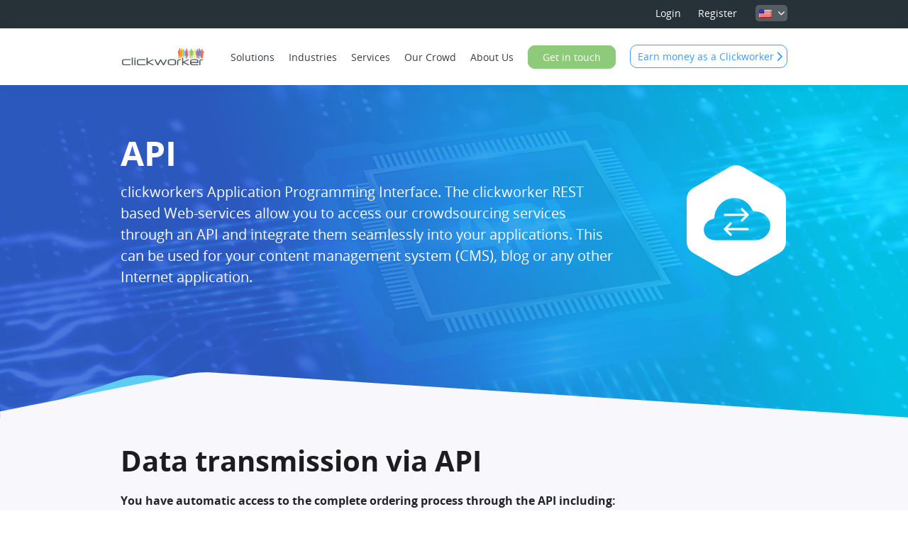

--- FILE ---
content_type: text/html; charset=UTF-8
request_url: https://www.clickworker.com/api/
body_size: 15088
content:
<!DOCTYPE HTML><html
lang=en><head> <script>window.dataLayer = window.dataLayer || [];
  function gtag(){dataLayer.push(arguments);}


  gtag('consent', 'default', {
    'ad_storage': 'denied',
    'ad_user_data': 'denied',
    'ad_personalization': 'denied',
    'analytics_storage': 'denied'
  });</script> <meta
name="google-site-verification" content="Jzk2UMjrpHCfVso5ZCh02yq6SgochxEN03rOHvByZs4"><link
rel=preconnect href=https://cdn.clickworker.com/ ><link
rel=dns-prefetch href=https://cdn.clickworker.com/ ><meta
name="viewport" content="width=device-width, initial-scale=1.0"><link
rel="shortcut icon" href=/favicon.ico type=image/x-icon><meta
name='robots' content='index, follow, max-image-preview:large, max-snippet:-1, max-video-preview:-1'><title>Data transmission via API</title><meta
name="description" content="The clickworker REST based Web-services allow customers to access clickworker crowdsourcing-services through an API. Get connected now!"><link
rel=canonical href=https://www.clickworker.com/api/ ><meta
property="og:locale" content="en_US"><meta
property="og:type" content="article"><meta
property="og:title" content="Data transmission via API"><meta
property="og:description" content="The clickworker REST based Web-services allow customers to access clickworker crowdsourcing-services through an API. Get connected now!"><meta
property="og:url" content="https://www.clickworker.com/api/"><meta
property="og:site_name" content="clickworker.com"><meta
property="article:modified_time" content="2024-08-28T14:12:27+00:00"><meta
name="twitter:card" content="summary_large_image"><meta
name="twitter:label1" content="Est. reading time"><meta
name="twitter:data1" content="1 minute"> <script type=application/ld+json class=yoast-schema-graph>{"@context":"https://schema.org","@graph":[{"@type":"WebPage","@id":"https://www.clickworker.com/api/","url":"https://www.clickworker.com/api/","name":"Data transmission via API","isPartOf":{"@id":"https://www.clickworker.com/#website"},"datePublished":"2010-03-30T09:37:39+00:00","dateModified":"2024-08-28T14:12:27+00:00","description":"The clickworker REST based Web-services allow customers to access clickworker crowdsourcing-services through an API. Get connected now!","breadcrumb":{"@id":"https://www.clickworker.com/api/#breadcrumb"},"inLanguage":"en-US","potentialAction":[{"@type":"ReadAction","target":["https://www.clickworker.com/api/"]}]},{"@type":"BreadcrumbList","@id":"https://www.clickworker.com/api/#breadcrumb","itemListElement":[{"@type":"ListItem","position":1,"name":"Home","item":"https://www.clickworker.com/"},{"@type":"ListItem","position":2,"name":"Data transmission via API"}]},{"@type":"WebSite","@id":"https://www.clickworker.com/#website","url":"https://www.clickworker.com/","name":"clickworker.com","description":"Your AI Data Provider","publisher":{"@id":"https://www.clickworker.com/#organization"},"potentialAction":[{"@type":"SearchAction","target":{"@type":"EntryPoint","urlTemplate":"https://www.clickworker.com/?s={search_term_string}"},"query-input":{"@type":"PropertyValueSpecification","valueRequired":true,"valueName":"search_term_string"}}],"inLanguage":"en-US"},{"@type":"Organization","@id":"https://www.clickworker.com/#organization","name":"clickworker","url":"https://www.clickworker.com/","logo":{"@type":"ImageObject","inLanguage":"en-US","@id":"https://www.clickworker.com/#/schema/logo/image/","url":"https://cdn.clickworker.com/wp-content/uploads/2023/06/clickworkerCompactLogo.webp","contentUrl":"https://cdn.clickworker.com/wp-content/uploads/2023/06/clickworkerCompactLogo.webp","width":696,"height":696,"caption":"clickworker"},"image":{"@id":"https://www.clickworker.com/#/schema/logo/image/"},"sameAs":["https://www.linkedin.com/company/clickworker/"]}]}</script> <link
rel=dns-prefetch href=//hcaptcha.com><link
rel=alternate title="oEmbed (JSON)" type=application/json+oembed href="https://www.clickworker.com/wp-json/oembed/1.0/embed?url=https%3A%2F%2Fwww.clickworker.com%2Fapi%2F"><link
rel=alternate title="oEmbed (XML)" type=text/xml+oembed href="https://www.clickworker.com/wp-json/oembed/1.0/embed?url=https%3A%2F%2Fwww.clickworker.com%2Fapi%2F&#038;format=xml"><style id=wp-img-auto-sizes-contain-inline-css>img:is([sizes=auto i],[sizes^="auto," i]){contain-intrinsic-size:3000px 1500px}</style><link
rel=stylesheet href=https://cdn.clickworker.com/wp-content/cache/minify/1/a9435.css.gzip media=all><style id=classic-theme-styles-inline-css>/*! This file is auto-generated */
.wp-block-button__link{color:#fff;background-color:#32373c;border-radius:9999px;box-shadow:none;text-decoration:none;padding:calc(.667em + 2px) calc(1.333em + 2px);font-size:1.125em}.wp-block-file__button{background:#32373c;color:#fff;text-decoration:none}</style><link
rel=stylesheet href=https://cdn.clickworker.com/wp-content/cache/minify/1/ded5f.css.gzip media=all><style id=wpml-legacy-dropdown-click-0-inline-css>.wpml-ls-statics-shortcode_actions{background-color:#eee}.wpml-ls-statics-shortcode_actions, .wpml-ls-statics-shortcode_actions .wpml-ls-sub-menu, .wpml-ls-statics-shortcode_actions
a{border-color:#cdcdcd}.wpml-ls-statics-shortcode_actions a, .wpml-ls-statics-shortcode_actions .wpml-ls-sub-menu a, .wpml-ls-statics-shortcode_actions .wpml-ls-sub-menu a:link, .wpml-ls-statics-shortcode_actions li:not(.wpml-ls-current-language) .wpml-ls-link, .wpml-ls-statics-shortcode_actions li:not(.wpml-ls-current-language) .wpml-ls-link:link{color:#444;background-color:#fff}.wpml-ls-statics-shortcode_actions .wpml-ls-sub-menu a:hover,.wpml-ls-statics-shortcode_actions .wpml-ls-sub-menu a:focus, .wpml-ls-statics-shortcode_actions .wpml-ls-sub-menu a:link:hover, .wpml-ls-statics-shortcode_actions .wpml-ls-sub-menu a:link:focus{color:#000;background-color:#eee}.wpml-ls-statics-shortcode_actions .wpml-ls-current-language>a{color:#444;background-color:#fff}.wpml-ls-statics-shortcode_actions .wpml-ls-current-language:hover>a, .wpml-ls-statics-shortcode_actions .wpml-ls-current-language>a:focus{color:#000;background-color:#eee}.wpml-ls-legacy-dropdown-click{width:80px}.wpml-ls-statics-shortcode_actions{background-color:transparent}.wpml-ls-legacy-dropdown-click a.wpml-ls-item-toggle:after{right:4px}</style><link
rel=stylesheet href=https://cdn.clickworker.com/wp-content/cache/minify/1/2edac.css.gzip media=all><link
rel=stylesheet id=moove_gdpr_frontend-css href='https://www.clickworker.com/wp-content/plugins/gdpr-cookie-compliance/dist/styles/gdpr-main-nf.css?ver=5.0.9' type=text/css media=all><style id=moove_gdpr_frontend-inline-css>#moove_gdpr_cookie_modal .moove-gdpr-modal-content .moove-gdpr-tab-main h3.tab-title,
#moove_gdpr_cookie_modal .moove-gdpr-modal-content .moove-gdpr-tab-main span.tab-title,
#moove_gdpr_cookie_modal .moove-gdpr-modal-content .moove-gdpr-modal-left-content #moove-gdpr-menu li a,
#moove_gdpr_cookie_modal .moove-gdpr-modal-content .moove-gdpr-modal-left-content #moove-gdpr-menu li button,
#moove_gdpr_cookie_modal .moove-gdpr-modal-content .moove-gdpr-modal-left-content .moove-gdpr-branding-cnt a,
#moove_gdpr_cookie_modal .moove-gdpr-modal-content .moove-gdpr-modal-footer-content .moove-gdpr-button-holder a.mgbutton,
#moove_gdpr_cookie_modal .moove-gdpr-modal-content .moove-gdpr-modal-footer-content .moove-gdpr-button-holder button.mgbutton,
#moove_gdpr_cookie_modal .cookie-switch .cookie-slider:after,
#moove_gdpr_cookie_modal .cookie-switch .slider:after,
#moove_gdpr_cookie_modal .switch .cookie-slider:after,
#moove_gdpr_cookie_modal .switch .slider:after,
#moove_gdpr_cookie_info_bar .moove-gdpr-info-bar-container .moove-gdpr-info-bar-content p,
#moove_gdpr_cookie_info_bar .moove-gdpr-info-bar-container .moove-gdpr-info-bar-content p a,
#moove_gdpr_cookie_info_bar .moove-gdpr-info-bar-container .moove-gdpr-info-bar-content a.mgbutton,
#moove_gdpr_cookie_info_bar .moove-gdpr-info-bar-container .moove-gdpr-info-bar-content button.mgbutton,
#moove_gdpr_cookie_modal .moove-gdpr-modal-content .moove-gdpr-tab-main .moove-gdpr-tab-main-content h1,
#moove_gdpr_cookie_modal .moove-gdpr-modal-content .moove-gdpr-tab-main .moove-gdpr-tab-main-content h2,
#moove_gdpr_cookie_modal .moove-gdpr-modal-content .moove-gdpr-tab-main .moove-gdpr-tab-main-content h3,
#moove_gdpr_cookie_modal .moove-gdpr-modal-content .moove-gdpr-tab-main .moove-gdpr-tab-main-content h4,
#moove_gdpr_cookie_modal .moove-gdpr-modal-content .moove-gdpr-tab-main .moove-gdpr-tab-main-content h5,
#moove_gdpr_cookie_modal .moove-gdpr-modal-content .moove-gdpr-tab-main .moove-gdpr-tab-main-content h6,
#moove_gdpr_cookie_modal .moove-gdpr-modal-content.moove_gdpr_modal_theme_v2 .moove-gdpr-modal-title .tab-title,
#moove_gdpr_cookie_modal .moove-gdpr-modal-content.moove_gdpr_modal_theme_v2 .moove-gdpr-tab-main h3.tab-title,
#moove_gdpr_cookie_modal .moove-gdpr-modal-content.moove_gdpr_modal_theme_v2 .moove-gdpr-tab-main span.tab-title,
#moove_gdpr_cookie_modal .moove-gdpr-modal-content.moove_gdpr_modal_theme_v2 .moove-gdpr-branding-cnt
a{font-weight:inherit}#moove_gdpr_cookie_modal,#moove_gdpr_cookie_info_bar,.gdpr_cookie_settings_shortcode_content{font-family:inherit}#moove_gdpr_save_popup_settings_button{background-color:#373737;color:#fff}#moove_gdpr_save_popup_settings_button:hover{background-color:#000}#moove_gdpr_cookie_info_bar .moove-gdpr-info-bar-container .moove-gdpr-info-bar-content a.mgbutton,#moove_gdpr_cookie_info_bar .moove-gdpr-info-bar-container .moove-gdpr-info-bar-content
button.mgbutton{background-color:#f8b02f}#moove_gdpr_cookie_modal .moove-gdpr-modal-content .moove-gdpr-modal-footer-content .moove-gdpr-button-holder a.mgbutton,#moove_gdpr_cookie_modal .moove-gdpr-modal-content .moove-gdpr-modal-footer-content .moove-gdpr-button-holder button.mgbutton,.gdpr_cookie_settings_shortcode_content .gdpr-shr-button.button-green{background-color:#f8b02f;border-color:#f8b02f}#moove_gdpr_cookie_modal .moove-gdpr-modal-content .moove-gdpr-modal-footer-content .moove-gdpr-button-holder a.mgbutton:hover,#moove_gdpr_cookie_modal .moove-gdpr-modal-content .moove-gdpr-modal-footer-content .moove-gdpr-button-holder button.mgbutton:hover,.gdpr_cookie_settings_shortcode_content .gdpr-shr-button.button-green:hover{background-color:#fff;color:#f8b02f}#moove_gdpr_cookie_modal .moove-gdpr-modal-content .moove-gdpr-modal-close i,#moove_gdpr_cookie_modal .moove-gdpr-modal-content .moove-gdpr-modal-close span.gdpr-icon{background-color:#f8b02f;border:1px
solid #f8b02f}#moove_gdpr_cookie_info_bar span.moove-gdpr-infobar-allow-all.focus-g,#moove_gdpr_cookie_info_bar span.moove-gdpr-infobar-allow-all:focus,#moove_gdpr_cookie_info_bar button.moove-gdpr-infobar-allow-all.focus-g,#moove_gdpr_cookie_info_bar button.moove-gdpr-infobar-allow-all:focus,#moove_gdpr_cookie_info_bar span.moove-gdpr-infobar-reject-btn.focus-g,#moove_gdpr_cookie_info_bar span.moove-gdpr-infobar-reject-btn:focus,#moove_gdpr_cookie_info_bar button.moove-gdpr-infobar-reject-btn.focus-g,#moove_gdpr_cookie_info_bar button.moove-gdpr-infobar-reject-btn:focus,#moove_gdpr_cookie_info_bar span.change-settings-button.focus-g,#moove_gdpr_cookie_info_bar span.change-settings-button:focus,#moove_gdpr_cookie_info_bar button.change-settings-button.focus-g,#moove_gdpr_cookie_info_bar button.change-settings-button:focus{-webkit-box-shadow:0 0 1px 3px #f8b02f;-moz-box-shadow:0 0 1px 3px #f8b02f;box-shadow:0 0 1px 3px #f8b02f}#moove_gdpr_cookie_modal .moove-gdpr-modal-content .moove-gdpr-modal-close i:hover,#moove_gdpr_cookie_modal .moove-gdpr-modal-content .moove-gdpr-modal-close span.gdpr-icon:hover,#moove_gdpr_cookie_info_bar span[data-href]>u.change-settings-button{color:#f8b02f}#moove_gdpr_cookie_modal .moove-gdpr-modal-content .moove-gdpr-modal-left-content #moove-gdpr-menu li.menu-item-selected a span.gdpr-icon,#moove_gdpr_cookie_modal .moove-gdpr-modal-content .moove-gdpr-modal-left-content #moove-gdpr-menu li.menu-item-selected button span.gdpr-icon{color:inherit}#moove_gdpr_cookie_modal .moove-gdpr-modal-content .moove-gdpr-modal-left-content #moove-gdpr-menu li a span.gdpr-icon,#moove_gdpr_cookie_modal .moove-gdpr-modal-content .moove-gdpr-modal-left-content #moove-gdpr-menu li button span.gdpr-icon{color:inherit}#moove_gdpr_cookie_modal .gdpr-acc-link{line-height:0;font-size:0;color:transparent;position:absolute}#moove_gdpr_cookie_modal .moove-gdpr-modal-content .moove-gdpr-modal-close:hover i,#moove_gdpr_cookie_modal .moove-gdpr-modal-content .moove-gdpr-modal-left-content #moove-gdpr-menu li a,#moove_gdpr_cookie_modal .moove-gdpr-modal-content .moove-gdpr-modal-left-content #moove-gdpr-menu li button,#moove_gdpr_cookie_modal .moove-gdpr-modal-content .moove-gdpr-modal-left-content #moove-gdpr-menu li button i,#moove_gdpr_cookie_modal .moove-gdpr-modal-content .moove-gdpr-modal-left-content #moove-gdpr-menu li a i,#moove_gdpr_cookie_modal .moove-gdpr-modal-content .moove-gdpr-tab-main .moove-gdpr-tab-main-content a:hover,#moove_gdpr_cookie_info_bar.moove-gdpr-dark-scheme .moove-gdpr-info-bar-container .moove-gdpr-info-bar-content a.mgbutton:hover,#moove_gdpr_cookie_info_bar.moove-gdpr-dark-scheme .moove-gdpr-info-bar-container .moove-gdpr-info-bar-content button.mgbutton:hover,#moove_gdpr_cookie_info_bar.moove-gdpr-dark-scheme .moove-gdpr-info-bar-container .moove-gdpr-info-bar-content a:hover,#moove_gdpr_cookie_info_bar.moove-gdpr-dark-scheme .moove-gdpr-info-bar-container .moove-gdpr-info-bar-content button:hover,#moove_gdpr_cookie_info_bar.moove-gdpr-dark-scheme .moove-gdpr-info-bar-container .moove-gdpr-info-bar-content span.change-settings-button:hover,#moove_gdpr_cookie_info_bar.moove-gdpr-dark-scheme .moove-gdpr-info-bar-container .moove-gdpr-info-bar-content button.change-settings-button:hover,#moove_gdpr_cookie_info_bar.moove-gdpr-dark-scheme .moove-gdpr-info-bar-container .moove-gdpr-info-bar-content u.change-settings-button:hover,#moove_gdpr_cookie_info_bar span[data-href]>u.change-settings-button,#moove_gdpr_cookie_info_bar.moove-gdpr-dark-scheme .moove-gdpr-info-bar-container .moove-gdpr-info-bar-content a.mgbutton.focus-g,#moove_gdpr_cookie_info_bar.moove-gdpr-dark-scheme .moove-gdpr-info-bar-container .moove-gdpr-info-bar-content button.mgbutton.focus-g,#moove_gdpr_cookie_info_bar.moove-gdpr-dark-scheme .moove-gdpr-info-bar-container .moove-gdpr-info-bar-content a.focus-g,#moove_gdpr_cookie_info_bar.moove-gdpr-dark-scheme .moove-gdpr-info-bar-container .moove-gdpr-info-bar-content button.focus-g,#moove_gdpr_cookie_info_bar.moove-gdpr-dark-scheme .moove-gdpr-info-bar-container .moove-gdpr-info-bar-content a.mgbutton:focus,#moove_gdpr_cookie_info_bar.moove-gdpr-dark-scheme .moove-gdpr-info-bar-container .moove-gdpr-info-bar-content button.mgbutton:focus,#moove_gdpr_cookie_info_bar.moove-gdpr-dark-scheme .moove-gdpr-info-bar-container .moove-gdpr-info-bar-content a:focus,#moove_gdpr_cookie_info_bar.moove-gdpr-dark-scheme .moove-gdpr-info-bar-container .moove-gdpr-info-bar-content button:focus,#moove_gdpr_cookie_info_bar.moove-gdpr-dark-scheme .moove-gdpr-info-bar-container .moove-gdpr-info-bar-content span.change-settings-button.focus-g,span.change-settings-button:focus,button.change-settings-button.focus-g,button.change-settings-button:focus,#moove_gdpr_cookie_info_bar.moove-gdpr-dark-scheme .moove-gdpr-info-bar-container .moove-gdpr-info-bar-content u.change-settings-button.focus-g,#moove_gdpr_cookie_info_bar.moove-gdpr-dark-scheme .moove-gdpr-info-bar-container .moove-gdpr-info-bar-content u.change-settings-button:focus{color:#f8b02f}#moove_gdpr_cookie_modal .moove-gdpr-branding.focus-g span,#moove_gdpr_cookie_modal .moove-gdpr-modal-content .moove-gdpr-tab-main a.focus-g,#moove_gdpr_cookie_modal .moove-gdpr-modal-content .moove-gdpr-tab-main .gdpr-cd-details-toggle.focus-g{color:#f8b02f}#moove_gdpr_cookie_modal.gdpr_lightbox-hide{display:none}</style> <script src=https://cdn.clickworker.com/wp-content/cache/minify/1/0ccc4.js.gzip></script> <script id=wpml-xdomain-data-js-extra>var wpml_xdomain_data = {"css_selector":"wpml-ls-item","ajax_url":"https://www.clickworker.com/wp-admin/admin-ajax.php","current_lang":"en","_nonce":"a367f9060f"};
var wpml_xdomain_data = {"css_selector":"wpml-ls-item","ajax_url":"https://www.clickworker.com/wp-admin/admin-ajax.php","current_lang":"en","_nonce":"a367f9060f"};
//# sourceURL=wpml-xdomain-data-js-extra</script> <script src=https://cdn.clickworker.com/wp-content/cache/minify/1/cffed.js.gzip defer></script> <script src="https://cdn.clickworker.com/wp-includes/js/jquery/jquery.min.js.gzip?ver=3.7.1" id=jquery-core-js></script> <link
rel=https://api.w.org/ href=https://www.clickworker.com/wp-json/ ><link
rel=alternate title=JSON type=application/json href=https://www.clickworker.com/wp-json/wp/v2/pages/1882><meta
name="generator" content="WordPress 6.9"><meta
name="generator" content="WPML ver:4.8.6 stt:1,4,3,43,2;"> <script async src=https://secure.leadforensics.com/js/223006.js ></script> <noscript><img
alt src=https://secure.leadforensics.com/223006.png style=display:none;></noscript><style>.h-captcha{position:relative;display:block;margin-bottom:2rem;padding:0;clear:both}.h-captcha[data-size="normal"]{width:302px;height:76px}.h-captcha[data-size="compact"]{width:158px;height:138px}.h-captcha[data-size="invisible"]{display:none}.h-captcha
iframe{z-index:1}.h-captcha::before{content:"";display:block;position:absolute;top:0;left:0;background:url(https://www.clickworker.com/wp-content/plugins/hcaptcha-for-forms-and-more/assets/images/hcaptcha-div-logo.svg) no-repeat;border:1px
solid #fff0;border-radius:4px;box-sizing:border-box}.h-captcha::after{content:"If you see this message, hCaptcha failed to load due to site errors.";font-family:-apple-system,system-ui,BlinkMacSystemFont,"Segoe UI",Roboto,Oxygen,Ubuntu,"Helvetica Neue",Arial,sans-serif;font-size:10px;font-weight:500;position:absolute;top:0;bottom:0;left:0;right:0;box-sizing:border-box;color:#bf1722;opacity:0}.h-captcha:not(:has(iframe))::after{animation:hcap-msg-fade-in .3s ease forwards;animation-delay:2s}.h-captcha:has(iframe)::after{animation:none;opacity:0}@keyframes hcap-msg-fade-in{to{opacity:1}}.h-captcha[data-size="normal"]::before{width:302px;height:76px;background-position:93.8% 28%}.h-captcha[data-size="normal"]::after{width:302px;height:76px;display:flex;flex-wrap:wrap;align-content:center;line-height:normal;padding:0
75px 0 10px}.h-captcha[data-size="compact"]::before{width:158px;height:138px;background-position:49.9% 78.8%}.h-captcha[data-size="compact"]::after{width:158px;height:138px;text-align:center;line-height:normal;padding:24px
10px 10px 10px}.h-captcha[data-theme="light"]::before,body.is-light-theme .h-captcha[data-theme="auto"]::before,.h-captcha[data-theme="auto"]::before{background-color:#fafafa;border:1px
solid #e0e0e0}.h-captcha[data-theme="dark"]::before,body.is-dark-theme .h-captcha[data-theme="auto"]::before,html.wp-dark-mode-active .h-captcha[data-theme="auto"]::before,html.drdt-dark-mode .h-captcha[data-theme="auto"]::before{background-image:url(https://www.clickworker.com/wp-content/plugins/hcaptcha-for-forms-and-more/assets/images/hcaptcha-div-logo-white.svg);background-repeat:no-repeat;background-color:#333;border:1px
solid #f5f5f5}@media (prefers-color-scheme:dark){.h-captcha[data-theme="auto"]::before{background-image:url(https://www.clickworker.com/wp-content/plugins/hcaptcha-for-forms-and-more/assets/images/hcaptcha-div-logo-white.svg);background-repeat:no-repeat;background-color:#333;border:1px
solid #f5f5f5}}.h-captcha[data-theme="custom"]::before{background-color:initial}.h-captcha[data-size="invisible"]::before,.h-captcha[data-size="invisible"]::after{display:none}.h-captcha
iframe{position:relative}div[style*="z-index: 2147483647"] div[style*="border-width: 11px"][style*="position: absolute"][style*="pointer-events: none"]{border-style:none}</style><link
rel=apple-touch-icon sizes=180x180 href="https://cdn.clickworker.com/wp-content/uploads/fbrfg/apple-touch-icon.png?v1.3=m2d3oL4778"><link
rel=icon type=image/png sizes=32x32 href="https://cdn.clickworker.com/wp-content/uploads/fbrfg/favicon-32x32.png?v1.3=m2d3oL4778"><link
rel=icon type=image/png sizes=16x16 href="https://cdn.clickworker.com/wp-content/uploads/fbrfg/favicon-16x16.png?v1.3=m2d3oL4778"><link
rel=manifest href="https://cdn.clickworker.com/wp-content/uploads/fbrfg/manifest.json?v1.3=m2d3oL4778"><link
rel=mask-icon href="https://cdn.clickworker.com/wp-content/uploads/fbrfg/safari-pinned-tab.svg.gzip?v1.3=m2d3oL4778" color=#f8b02f><link
rel="shortcut icon" href="https://cdn.clickworker.com/wp-content/uploads/fbrfg/favicon.ico.gzip?v1.3=m2d3oL4778"><meta
name="msapplication-config" content="https://cdn.clickworker.com/wp-content/uploads/fbrfg/browserconfig.xml.gzip?v1.3=m2d3oL4778"><meta
name="theme-color" content="#ffffff"><style>.fancybox-custom .fancybox-outer{box-shadow:0 0 50px #222}#nav-bar .navbar-nav .customer-main-menu li:last-child a.dropdown-toggle#menu-item-dropdown-82906 span,
#nav-bar .navbar-nav .customer-main-menu li:last-child a.dropdown-toggle#menu-item-dropdown-82906
span{background:#fff;padding:0;border-radius:0;border:none;border-width:none;color:#373d48;-webkit-transition:background-color .15s ease-in-out, border-color .15s ease-in-out;transition:background-color .15s ease-in-out, border-color .15s ease-in-out}#nav-bar .navbar-nav .customer-main-menu li:last-child a.dropdown-toggle#menu-item-dropdown-82906 span:hover{background:#fff;border:none}</style><style id=global-styles-inline-css>/*<![CDATA[*/:root{--wp--preset--aspect-ratio--square:1;--wp--preset--aspect-ratio--4-3:4/3;--wp--preset--aspect-ratio--3-4:3/4;--wp--preset--aspect-ratio--3-2:3/2;--wp--preset--aspect-ratio--2-3:2/3;--wp--preset--aspect-ratio--16-9:16/9;--wp--preset--aspect-ratio--9-16:9/16;--wp--preset--color--black:#000;--wp--preset--color--cyan-bluish-gray:#abb8c3;--wp--preset--color--white:#fff;--wp--preset--color--pale-pink:#f78da7;--wp--preset--color--vivid-red:#cf2e2e;--wp--preset--color--luminous-vivid-orange:#ff6900;--wp--preset--color--luminous-vivid-amber:#fcb900;--wp--preset--color--light-green-cyan:#7bdcb5;--wp--preset--color--vivid-green-cyan:#00d084;--wp--preset--color--pale-cyan-blue:#8ed1fc;--wp--preset--color--vivid-cyan-blue:#0693e3;--wp--preset--color--vivid-purple:#9b51e0;--wp--preset--gradient--vivid-cyan-blue-to-vivid-purple:linear-gradient(135deg,rgb(6,147,227) 0%,rgb(155,81,224) 100%);--wp--preset--gradient--light-green-cyan-to-vivid-green-cyan:linear-gradient(135deg,rgb(122,220,180) 0%,rgb(0,208,130) 100%);--wp--preset--gradient--luminous-vivid-amber-to-luminous-vivid-orange:linear-gradient(135deg,rgb(252,185,0) 0%,rgb(255,105,0) 100%);--wp--preset--gradient--luminous-vivid-orange-to-vivid-red:linear-gradient(135deg,rgb(255,105,0) 0%,rgb(207,46,46) 100%);--wp--preset--gradient--very-light-gray-to-cyan-bluish-gray:linear-gradient(135deg,rgb(238,238,238) 0%,rgb(169,184,195) 100%);--wp--preset--gradient--cool-to-warm-spectrum:linear-gradient(135deg,rgb(74,234,220) 0%,rgb(151,120,209) 20%,rgb(207,42,186) 40%,rgb(238,44,130) 60%,rgb(251,105,98) 80%,rgb(254,248,76) 100%);--wp--preset--gradient--blush-light-purple:linear-gradient(135deg,rgb(255,206,236) 0%,rgb(152,150,240) 100%);--wp--preset--gradient--blush-bordeaux:linear-gradient(135deg,rgb(254,205,165) 0%,rgb(254,45,45) 50%,rgb(107,0,62) 100%);--wp--preset--gradient--luminous-dusk:linear-gradient(135deg,rgb(255,203,112) 0%,rgb(199,81,192) 50%,rgb(65,88,208) 100%);--wp--preset--gradient--pale-ocean:linear-gradient(135deg,rgb(255,245,203) 0%,rgb(182,227,212) 50%,rgb(51,167,181) 100%);--wp--preset--gradient--electric-grass:linear-gradient(135deg,rgb(202,248,128) 0%,rgb(113,206,126) 100%);--wp--preset--gradient--midnight:linear-gradient(135deg,rgb(2,3,129) 0%,rgb(40,116,252) 100%);--wp--preset--font-size--small:13px;--wp--preset--font-size--medium:20px;--wp--preset--font-size--large:36px;--wp--preset--font-size--x-large:42px;--wp--preset--spacing--20:0.44rem;--wp--preset--spacing--30:0.67rem;--wp--preset--spacing--40:1rem;--wp--preset--spacing--50:1.5rem;--wp--preset--spacing--60:2.25rem;--wp--preset--spacing--70:3.38rem;--wp--preset--spacing--80:5.06rem;--wp--preset--shadow--natural:6px 6px 9px rgba(0, 0, 0, 0.2);--wp--preset--shadow--deep:12px 12px 50px rgba(0, 0, 0, 0.4);--wp--preset--shadow--sharp:6px 6px 0px rgba(0, 0, 0, 0.2);--wp--preset--shadow--outlined:6px 6px 0px -3px rgb(255, 255, 255), 6px 6px rgb(0, 0, 0);--wp--preset--shadow--crisp:6px 6px 0px rgb(0, 0, 0)}:where(.is-layout-flex){gap:0.5em}:where(.is-layout-grid){gap:0.5em}body .is-layout-flex{display:flex}.is-layout-flex{flex-wrap:wrap;align-items:center}.is-layout-flex>:is(*,div){margin:0}body .is-layout-grid{display:grid}.is-layout-grid>:is(*,div){margin:0}:where(.wp-block-columns.is-layout-flex){gap:2em}:where(.wp-block-columns.is-layout-grid){gap:2em}:where(.wp-block-post-template.is-layout-flex){gap:1.25em}:where(.wp-block-post-template.is-layout-grid){gap:1.25em}.has-black-color{color:var(--wp--preset--color--black) !important}.has-cyan-bluish-gray-color{color:var(--wp--preset--color--cyan-bluish-gray) !important}.has-white-color{color:var(--wp--preset--color--white) !important}.has-pale-pink-color{color:var(--wp--preset--color--pale-pink) !important}.has-vivid-red-color{color:var(--wp--preset--color--vivid-red) !important}.has-luminous-vivid-orange-color{color:var(--wp--preset--color--luminous-vivid-orange) !important}.has-luminous-vivid-amber-color{color:var(--wp--preset--color--luminous-vivid-amber) !important}.has-light-green-cyan-color{color:var(--wp--preset--color--light-green-cyan) !important}.has-vivid-green-cyan-color{color:var(--wp--preset--color--vivid-green-cyan) !important}.has-pale-cyan-blue-color{color:var(--wp--preset--color--pale-cyan-blue) !important}.has-vivid-cyan-blue-color{color:var(--wp--preset--color--vivid-cyan-blue) !important}.has-vivid-purple-color{color:var(--wp--preset--color--vivid-purple) !important}.has-black-background-color{background-color:var(--wp--preset--color--black) !important}.has-cyan-bluish-gray-background-color{background-color:var(--wp--preset--color--cyan-bluish-gray) !important}.has-white-background-color{background-color:var(--wp--preset--color--white) !important}.has-pale-pink-background-color{background-color:var(--wp--preset--color--pale-pink) !important}.has-vivid-red-background-color{background-color:var(--wp--preset--color--vivid-red) !important}.has-luminous-vivid-orange-background-color{background-color:var(--wp--preset--color--luminous-vivid-orange) !important}.has-luminous-vivid-amber-background-color{background-color:var(--wp--preset--color--luminous-vivid-amber) !important}.has-light-green-cyan-background-color{background-color:var(--wp--preset--color--light-green-cyan) !important}.has-vivid-green-cyan-background-color{background-color:var(--wp--preset--color--vivid-green-cyan) !important}.has-pale-cyan-blue-background-color{background-color:var(--wp--preset--color--pale-cyan-blue) !important}.has-vivid-cyan-blue-background-color{background-color:var(--wp--preset--color--vivid-cyan-blue) !important}.has-vivid-purple-background-color{background-color:var(--wp--preset--color--vivid-purple) !important}.has-black-border-color{border-color:var(--wp--preset--color--black) !important}.has-cyan-bluish-gray-border-color{border-color:var(--wp--preset--color--cyan-bluish-gray) !important}.has-white-border-color{border-color:var(--wp--preset--color--white) !important}.has-pale-pink-border-color{border-color:var(--wp--preset--color--pale-pink) !important}.has-vivid-red-border-color{border-color:var(--wp--preset--color--vivid-red) !important}.has-luminous-vivid-orange-border-color{border-color:var(--wp--preset--color--luminous-vivid-orange) !important}.has-luminous-vivid-amber-border-color{border-color:var(--wp--preset--color--luminous-vivid-amber) !important}.has-light-green-cyan-border-color{border-color:var(--wp--preset--color--light-green-cyan) !important}.has-vivid-green-cyan-border-color{border-color:var(--wp--preset--color--vivid-green-cyan) !important}.has-pale-cyan-blue-border-color{border-color:var(--wp--preset--color--pale-cyan-blue) !important}.has-vivid-cyan-blue-border-color{border-color:var(--wp--preset--color--vivid-cyan-blue) !important}.has-vivid-purple-border-color{border-color:var(--wp--preset--color--vivid-purple) !important}.has-vivid-cyan-blue-to-vivid-purple-gradient-background{background:var(--wp--preset--gradient--vivid-cyan-blue-to-vivid-purple) !important}.has-light-green-cyan-to-vivid-green-cyan-gradient-background{background:var(--wp--preset--gradient--light-green-cyan-to-vivid-green-cyan) !important}.has-luminous-vivid-amber-to-luminous-vivid-orange-gradient-background{background:var(--wp--preset--gradient--luminous-vivid-amber-to-luminous-vivid-orange) !important}.has-luminous-vivid-orange-to-vivid-red-gradient-background{background:var(--wp--preset--gradient--luminous-vivid-orange-to-vivid-red) !important}.has-very-light-gray-to-cyan-bluish-gray-gradient-background{background:var(--wp--preset--gradient--very-light-gray-to-cyan-bluish-gray) !important}.has-cool-to-warm-spectrum-gradient-background{background:var(--wp--preset--gradient--cool-to-warm-spectrum) !important}.has-blush-light-purple-gradient-background{background:var(--wp--preset--gradient--blush-light-purple) !important}.has-blush-bordeaux-gradient-background{background:var(--wp--preset--gradient--blush-bordeaux) !important}.has-luminous-dusk-gradient-background{background:var(--wp--preset--gradient--luminous-dusk) !important}.has-pale-ocean-gradient-background{background:var(--wp--preset--gradient--pale-ocean) !important}.has-electric-grass-gradient-background{background:var(--wp--preset--gradient--electric-grass) !important}.has-midnight-gradient-background{background:var(--wp--preset--gradient--midnight) !important}.has-small-font-size{font-size:var(--wp--preset--font-size--small) !important}.has-medium-font-size{font-size:var(--wp--preset--font-size--medium) !important}.has-large-font-size{font-size:var(--wp--preset--font-size--large) !important}.has-x-large-font-size{font-size:var(--wp--preset--font-size--x-large) !important}/*]]>*/</style></head><body
class="wp-singular page-template page-template-blank_bootstrap page-template-blank_bootstrap-php page page-id-1882 wp-theme-clickworkerV8 v7"><div
id=header class=fixed-top><div
id=sup-nav ><div
class="container position-relative"><div
class="row no-gutters justify-content-end"><div
class="col-auto visible-lg"><div
class=menu-customer-contact-menu-container><ul
id=menu-customer-contact-menu class="nav navbar-nav" itemscope itemtype=http://www.schema.org/SiteNavigationElement><li
id=menu-item-61769 class="menu-item menu-item-type-custom menu-item-object-custom menu-item-has-children menu-item-61769  main-menu-item dropdown menu-item-61769 nav-item"><a
href=# data-toggle=dropdown aria-expanded=false class="dropdown-toggle nav-link" id=menu-item-dropdown-61769><span
itemprop=name>Login</span></a><ul
id=halter-menu-item-dropdown-61769  class=dropdown-menu aria-labelledby=menu-item-dropdown-61769 role=menu>
<li
id=menu-item-61770 class="menu-item menu-item-type-custom menu-item-object-custom menu-item-61770  normal-menu-item menu-item-61770 nav-item"><a
title="For Customers" target=_blank rel="noopener noreferrer" itemprop=url href="https://marketplace.clickworker.com/?locale=en" class=dropdown-item><span
itemprop=name>For Customers</span></a></li>
<li
id=menu-item-61771 class="menu-item menu-item-type-custom menu-item-object-custom menu-item-61771  normal-menu-item menu-item-61771 nav-item"><a
title="For Clickworkers" target=_blank rel="noopener noreferrer" itemprop=url href=https://workplace.clickworker.com/en/sessions/new class=dropdown-item><span
itemprop=name>For Clickworkers</span></a></li></ul>
</li>
<li
id=menu-item-61772 class="menu-item menu-item-type-custom menu-item-object-custom menu-item-has-children menu-item-61772  main-menu-item dropdown menu-item-61772 nav-item"><a
href=# data-toggle=dropdown aria-expanded=false class="dropdown-toggle nav-link" id=menu-item-dropdown-61772><span
itemprop=name>Register</span></a><ul
id=halter-menu-item-dropdown-61772  class=dropdown-menu aria-labelledby=menu-item-dropdown-61772 role=menu>
<li
id=menu-item-61773 class="menu-item menu-item-type-custom menu-item-object-custom menu-item-61773  normal-menu-item menu-item-61773 nav-item"><a
title="For Customers" target=_blank rel="noopener noreferrer" itemprop=url href="https://marketplace.clickworker.com/?locale=en" class=dropdown-item><span
itemprop=name>For Customers</span></a></li>
<li
id=menu-item-61774 class="menu-item menu-item-type-custom menu-item-object-custom menu-item-61774  normal-menu-item menu-item-61774 nav-item"><a
title="For Clickworkers" target=_blank rel="noopener noreferrer" itemprop=url href=https://workplace.clickworker.com/en/users/new/ class=dropdown-item><span
itemprop=name>For Clickworkers</span></a></li></ul>
</li></ul></div></div><div
class="col-auto visible-lg"><div
class="compact-lang-select-wrapper contact-lang-selector d-block ml-3" id=lang_sel_click><div
class="wpml-ls-statics-shortcode_actions wpml-ls wpml-ls-legacy-dropdown-click js-wpml-ls-legacy-dropdown-click" id=lang_sel_click><ul
role=menu><li
class="wpml-ls-slot-shortcode_actions wpml-ls-item wpml-ls-item-en wpml-ls-current-language wpml-ls-first-item wpml-ls-item-legacy-dropdown-click" role=none><a
href=# class="js-wpml-ls-item-toggle wpml-ls-item-toggle lang_sel_sel icl-en" role=menuitem title="Switch to English">
<img
class="wpml-ls-flag iclflag"
src=https://cdn.clickworker.com/wp-content/uploads/flags/us.png
alt=English
width=18
height=12></a><ul
class="js-wpml-ls-sub-menu wpml-ls-sub-menu" role=menu>
<li
class="icl-de wpml-ls-slot-shortcode_actions wpml-ls-item wpml-ls-item-de wpml-ls-last-item" role=none>
<a
href=https://www.clickworker.de/datenubermittlung-via-api/ class=wpml-ls-link role=menuitem aria-label="Switch to German" title="Switch to German">
<img
class="wpml-ls-flag iclflag"
src=https://www.clickworker.com/wp-content/plugins/sitepress-multilingual-cms/res/flags/de.svg
alt=German
width=18
height=12></a>
</li></ul></li></ul></div></div></div></div></div></div><nav
id=nav-bar
class="navbar scrollNav navbar-expand-lg navbar-light mega-menu justify-content-end "><div
class="container position-relative"><div
class=brand><a
href=/ >Clickworker GmbH</a></div><div
class="text-right d-lg-none mobile-nav-toggler">
<button
class="navbar-toggler float-right" type=button data-toggle=collapse data-target=#main-navbar-collaps
aria-controls=main-navbar-collapse aria-expanded=false aria-label="Toggle navigation"><i
class="fa fa-bars"
aria-hidden=true></i></button></div><div
class="collapse navbar-collapse w-100 customer-main-menu" id=main-navbar-collaps><div
class="navbar-nav w-sm-100"><div
class="nav-item wide row no-gutters w-100"><div
class="col-lg-auto mr-lg-auto visible-lg order-lg-first"><div
class=menu-customer-menu-container><ul
id=menu-customer-menu class="nav navbar-nav no-float customer-main-menu" itemscope itemtype=http://www.schema.org/SiteNavigationElement><li
id=menu-item-60927 class="menu-item menu-item-type-custom menu-item-object-custom menu-item-has-children menu-item-60927  main-menu-item dropdown menu-item-60927 nav-item"><a
href=# data-toggle=dropdown aria-expanded=false class="dropdown-toggle nav-link" id=menu-item-dropdown-60927><span
itemprop=name>Solutions</span></a><ul
id=halter-menu-item-dropdown-60927  class=dropdown-menu aria-labelledby=menu-item-dropdown-60927 role=menu>
<li
id=menu-item-60928 class="menu-item menu-item-type-post_type menu-item-object-page menu-item-60928  normal-menu-item menu-item-60928 nav-item"><a
itemprop=url href=https://www.clickworker.com/ai-datasets-for-machine-learning/ class=dropdown-item><span
itemprop=name>AI Training Data</span></a></li>
<li
id=menu-item-60930 class="menu-item menu-item-type-post_type menu-item-object-page menu-item-60930  normal-menu-item menu-item-60930 nav-item"><a
itemprop=url href=https://www.clickworker.com/surveys/ class=dropdown-item><span
itemprop=name>Surveys</span></a></li>
<li
id=menu-item-82019 class="menu-item menu-item-type-custom menu-item-object-custom menu-item-82019  normal-menu-item menu-item-82019 nav-item"><a
itemprop=url href=https://www.clickworker.com/store-check/ class=dropdown-item><span
itemprop=name>Store Check Services</span></a></li>
<li
id=menu-item-63966 class="menu-item menu-item-type-post_type menu-item-object-page menu-item-63966  normal-menu-item menu-item-63966 nav-item"><a
itemprop=url href=https://www.clickworker.com/categorization-tagging-service/ class=dropdown-item><span
itemprop=name>Tagging Services</span></a></li>
<li
id=menu-item-82406 class="menu-item menu-item-type-post_type menu-item-object-page menu-item-82406  normal-menu-item menu-item-82406 nav-item"><a
itemprop=url href=https://www.clickworker.com/testing-services/ class=dropdown-item><span
itemprop=name>Testing Services</span></a></li>
<li
id=menu-item-82900 class="menu-item menu-item-type-post_type menu-item-object-page menu-item-82900  normal-menu-item menu-item-82900 nav-item"><a
itemprop=url href=https://www.clickworker.com/list-building/ class=dropdown-item><span
itemprop=name>List Building</span></a></li>
<li
id=menu-item-82906 class="menu-item menu-item-type-post_type menu-item-object-page menu-item-82906  normal-menu-item menu-item-82906 nav-item"><a
itemprop=url href=https://www.clickworker.com/seo-services/ class=dropdown-item><span
itemprop=name>SEO Services</span></a></li></ul>
</li>
<li
id=menu-item-54647 class="menu-item menu-item-type-custom menu-item-object-custom menu-item-has-children menu-item-54647  main-menu-item dropdown menu-item-54647 nav-item"><a
href=# data-toggle=dropdown aria-expanded=false class="dropdown-toggle nav-link" id=menu-item-dropdown-54647><span
itemprop=name>Industries</span></a><ul
id=halter-menu-item-dropdown-54647  class=dropdown-menu aria-labelledby=menu-item-dropdown-54647 role=menu>
<li
id=menu-item-44617 class="menu-item menu-item-type-post_type menu-item-object-page menu-item-44617  normal-menu-item menu-item-44617 nav-item"><a
itemprop=url href=https://www.clickworker.com/ai-datasets-for-machine-learning/ class=dropdown-item><span
itemprop=name>AI &#038; Data Science</span></a></li>
<li
id=menu-item-56380 class="menu-item menu-item-type-post_type menu-item-object-page menu-item-56380  normal-menu-item menu-item-56380 nav-item"><a
itemprop=url href=https://www.clickworker.com/research/ class=dropdown-item><span
itemprop=name>Data service for research</span></a></li>
<li
id=menu-item-54651 class="menu-item menu-item-type-post_type menu-item-object-page menu-item-54651  normal-menu-item menu-item-54651 nav-item"><a
itemprop=url href=https://www.clickworker.com/ecommerce-services/ class=dropdown-item><span
itemprop=name>eCommerce</span></a></li>
<li
id=menu-item-54652 class="menu-item menu-item-type-post_type menu-item-object-page menu-item-54652  normal-menu-item menu-item-54652 nav-item"><a
itemprop=url href=https://www.clickworker.com/store-check/display-audit/ class=dropdown-item><span
itemprop=name>Retail</span></a></li>
<li
id=menu-item-64749 class="menu-item menu-item-type-post_type menu-item-object-page menu-item-64749  normal-menu-item menu-item-64749 nav-item"><a
itemprop=url href=https://www.clickworker.com/online-marketing-solutions/ class=dropdown-item><span
itemprop=name>Digital Marketing</span></a></li></ul>
</li>
<li
id=menu-item-54648 class="menu-item menu-item-type-custom menu-item-object-custom current-menu-ancestor current-menu-parent menu-item-has-children menu-item-54648  main-menu-item dropdown active menu-item-54648 nav-item"><a
href=# data-toggle=dropdown aria-expanded=false class="dropdown-toggle nav-link" id=menu-item-dropdown-54648><span
itemprop=name>Services</span></a><ul
id=halter-menu-item-dropdown-54648  class=dropdown-menu aria-labelledby=menu-item-dropdown-54648 role=menu>
<li
id=menu-item-54649 class="menu-item menu-item-type-post_type menu-item-object-page menu-item-54649  normal-menu-item menu-item-54649 nav-item"><a
itemprop=url href=https://www.clickworker.com/managed-service/ class=dropdown-item><span
itemprop=name>Managed Service</span></a></li>
<li
id=menu-item-83474 class="menu-item menu-item-type-post_type menu-item-object-page menu-item-83474  normal-menu-item menu-item-83474 nav-item"><a
itemprop=url href=https://www.clickworker.com/self-service/ class=dropdown-item><span
itemprop=name>Self Service</span></a></li>
<li
id=menu-item-83516 class="menu-item menu-item-type-post_type menu-item-object-page menu-item-83516  normal-menu-item menu-item-83516 nav-item"><a
itemprop=url href=https://www.clickworker.com/crowd-as-a-service/ class=dropdown-item><span
itemprop=name>Crowd as a Service</span></a></li>
<li
id=menu-item-44605 class="menu-item menu-item-type-post_type menu-item-object-page current-menu-item page_item page-item-1882 current_page_item menu-item-44605  normal-menu-item active menu-item-44605 nav-item"><a
itemprop=url href=https://www.clickworker.com/api/ class=dropdown-item aria-current=page><span
itemprop=name>API</span></a></li>
<li
id=menu-item-60935 class="menu-item menu-item-type-post_type menu-item-object-page menu-item-60935  normal-menu-item menu-item-60935 nav-item"><a
itemprop=url href=https://www.clickworker.com/external-form-iframe/ class=dropdown-item><span
itemprop=name>External Form &#8211; iFrame</span></a></li></ul>
</li>
<li
id=menu-item-44682 class="menu-item menu-item-type-post_type menu-item-object-page menu-item-44682  main-menu-item menu-item-44682 nav-item"><a
itemprop=url href=https://www.clickworker.com/clickworker-crowd/ class=nav-link><span
itemprop=name>Our Crowd</span></a></li>
<li
id=menu-item-62724 class="menu-item menu-item-type-custom menu-item-object-custom menu-item-has-children menu-item-62724  main-menu-item dropdown menu-item-62724 nav-item"><a
href=# data-toggle=dropdown aria-expanded=false class="dropdown-toggle nav-link" id=menu-item-dropdown-62724><span
itemprop=name>About Us</span></a><ul
id=halter-menu-item-dropdown-62724  class=dropdown-menu aria-labelledby=menu-item-dropdown-62724 role=menu>
<li
id=menu-item-44599 class="menu-item menu-item-type-post_type menu-item-object-page menu-item-44599  normal-menu-item menu-item-44599 nav-item"><a
itemprop=url href=https://www.clickworker.com/about-us/ class=dropdown-item><span
itemprop=name>About clickworker</span></a></li>
<li
id=menu-item-67622 class="menu-item menu-item-type-post_type menu-item-object-page menu-item-67622  normal-menu-item menu-item-67622 nav-item"><a
itemprop=url href=https://www.clickworker.com/how-it-works/ class=dropdown-item><span
itemprop=name>How it works</span></a></li>
<li
id=menu-item-62764 class="menu-item menu-item-type-custom menu-item-object-custom menu-item-62764  normal-menu-item menu-item-62764 nav-item"><a
itemprop=url href=https://www.clickworker.com/case-studies/ class=dropdown-item><span
itemprop=name>Case Studies</span></a></li>
<li
id=menu-item-62727 class="menu-item menu-item-type-taxonomy menu-item-object-category menu-item-62727  normal-menu-item menu-item-62727 nav-item"><a
itemprop=url href=https://www.clickworker.com/customer-blog/ class=dropdown-item><span
itemprop=name>Customer Blog</span></a></li>
<li
id=menu-item-63268 class="menu-item menu-item-type-post_type menu-item-object-page menu-item-63268  normal-menu-item menu-item-63268 nav-item"><a
itemprop=url href=https://www.clickworker.com/press/ class=dropdown-item><span
itemprop=name>Press</span></a></li>
<li
id=menu-item-62731 class="menu-item menu-item-type-post_type menu-item-object-page menu-item-62731  normal-menu-item menu-item-62731 nav-item"><a
itemprop=url href=https://www.clickworker.com/about-us/career/ class=dropdown-item><span
itemprop=name>Career</span></a></li></ul>
</li>
<li
id=menu-item-61749 class="menu-item menu-item-type-custom menu-item-object-custom menu-item-has-children menu-item-61749  main-menu-item dropdown menu-item-61749 nav-item"><a
href=# data-toggle=dropdown aria-expanded=false class="dropdown-toggle nav-link" id=menu-item-dropdown-61749><span
itemprop=name>Get in touch</span></a><ul
id=halter-menu-item-dropdown-61749  class=dropdown-menu aria-labelledby=menu-item-dropdown-61749 role=menu>
<li
id=menu-item-61750 class="menu-item menu-item-type-post_type menu-item-object-page menu-item-61750  normal-menu-item menu-item-61750 nav-item"><a
title="For Customers" itemprop=url href=https://www.clickworker.com/contact-for-customers/ class=dropdown-item><span
itemprop=name>For Customers</span></a></li>
<li
id=menu-item-61751 class="menu-item menu-item-type-custom menu-item-object-custom menu-item-61751  normal-menu-item menu-item-61751 nav-item"><a
target=_blank rel="noopener noreferrer" itemprop=url href=https://support-workplace.clickworker.com/support/home class=dropdown-item><span
itemprop=name>For Clickworkers</span></a></li></ul>
</li></ul></div></div></div></div></div><div
class="col-lg-auto visible-lg my-auto order-lg-last pr-0">
<a
href=https://www.clickworker.com/clickworker/
class="btn cw-button">Earn money as a Clickworker <i
class="fa-solid fa-chevron-right"></i></a></div></div></nav><div
class=clear></div></div><div
class=page><style>.max__width{max-width:140px}@media (max-width: 767.98px){.v7 .header-section .text-container
h1.mBigger{font-size:2rem;margin-top:15px!important}.header-section
.lead{font-size:16px}}@media (max-width: 998px){.max__width{max-width:60px;display:inline-block !important}}@media (min-width: 992px){.v7 .header-section .img-pull-to-right{position:relative;right:auto;left:16%}}.v7 .header-section{background:url('https://cdn.clickworker.com/wp-content/uploads/2022/11/api-bg.jpg');background-size:cover;background-position:50% 50%}.overlay__shadow{position:absolute;left:0;right:0;width:100%;height:100%;background:red;top:0;background:rgb(166,30,110);background:linear-gradient(231deg, #f8b81a 0%, #e4761d 100%);background:linear-gradient( 253deg, rgb(33 200 246 / 88%) 11.4%, #4872ef 70.2% );background:linear-gradient( 253deg, rgb(3 216 255 / 95%) 11.4%, rgb(49 100 214 / 94%) 70.2% );opacity: .94}.header-section
.lead{font-weight:500}.header-section .btn-outline-primary{border-color:transparent}</style><section
class="header-section section top_grey_separation_sm cw--blue pt-lg-5"><div
class=overlay__shadow></div><div
class="container pt-lg-5"><div
class="row text-container txt-white"><div
class="col-lg-9 text-container"><h1 class="mBigger section-headline text-white">API</h1><p
class="lead mb-4">clickworkers Application Programming Interface. The clickworker REST based Web-services allow you to access our crowdsourcing services through an API and integrate them seamlessly into your applications. This can be used for your content management system (CMS), blog or any other Internet application.</p></div><div
class="col-lg-3 order-first order-lg-12 ml-auto my-auto text-left text-lg-center">
<img
decoding=async alt=API class="img-pull-to-right max__width" src=https://cdn.clickworker.com/wp-content/themes/clickworkerV8/assets-dist/img/solutions/api-icon--empty.svg.gzip></div></div></div></section><section
class="section gray"><div
class=container><div
class=row><div
class=col-lg-12><h2 class="section-headline mb-4">Data transmission via API</h2><p
class=font-weight-bold>You have automatic access to the complete ordering process through the API including:</p><ul
class="standardV8styled cw--blue">
<li>Your account details</li>
<li>Product information</li>
<li>Forms for our standard products to fit your needs</li>
<li>Order placement</li>
<li>Order status</li>
<li>Order cancellation</li>
<li>Results</li>
<li>Results acceptance or rejection</li>
<li>Number of Clickworkers in a given region</li></ul></div></div></div></section><section
class="section section-space gray pt-5"><div
class=container><div
class=row><div
class=col-lg-12><h3 class="title-h3 mb-2">Security</h3><p>Communication between clickworker and your application uses SSL and is password protected.</p></div></div><div
class=row><div
class=col-lg-12><h3 class="title-h3 mb-2">Access to the API</h3><p>To get connected to our API or for any questions just <a
href=https://support-marketplace.clickworker.com/support/home? target=_blank rel=noopener>send a ticket / a request to our support team</a></p></div></div><div
class=row><div
class=col-lg-12><h3 class="title-h3 mb-2">API Documentation</h3><p>Complete documentation of how our API works can be found in PDF form here.</p><ul
class="standardV8styled cw--blue">
<li><a
href=https://cdn.clickworker.com/wp-content/uploads/2016/01/Mktplace_API_Concepts.pdf? target=blank rel="noopener noreferrer">API Concepts</a></li>
<li><a
href=https://cdn.clickworker.com/wp-content/uploads/2022/11/Mktplace_API_Reference_v2.0.42.pdf target=blank rel="noopener noreferrer">API Reference</a></li>
<li><a
href=https://cdn.clickworker.com/wp-content/uploads/2020/09/External-Form-iframe.pdf target=blank rel="noopener noreferrer">External Form</a></li></ul></div></div><div
class=row><div
class=col-lg-12><h3 class="title-h3 mb-2">API Explorer</h3><p>There is an interactive surface on our Sandbox environment to try out the individual API endpoints.</p></div></div></div></section></div><div
class=clear></div><div
class=clear></div></div><section
id=footer class="footer-bg d-print-none test"><div
class=container><div
id=column-footer class=row><div
class="col-sm-3 new-col-test-eng">
<strong
class=titOne>Solutions</strong>
<strong
class=titTow><a
href=https://www.clickworker.com/ai-datasets-for-machine-learning/
class>AI Training Data</a></strong>
<strong
class=titTow><a
href=https://www.clickworker.com/surveys/ class>Surveys</a></strong>
<strong
class=titTow><a
href=https://www.clickworker.com/store-check/ class>Store Check
Services</a></strong><ul>
<li><a
href=https://www.clickworker.com/store-check/display-audit/ class>Display Audits</a>
</li>
<li><a
href=https://www.clickworker.com/store-check/mystery-check/ class>Mystery Check</a></li></ul>
<strong
class=titTow><a
href=https://www.clickworker.com/categorization-tagging-service/
class>Tagging Services</a></strong><ul>
<li><a
href=https://www.clickworker.com/categorization-tagging-service/product-categorization/
class>Product Categorization</a></li>
<li><a
href=https://www.clickworker.com/categorization-tagging-service/color-determination/
class>Color Tagging</a></li>
<li><a
href=https://www.clickworker.com/categorization-tagging-service/feedback-analysis/
class>Feedback Analysis</a></li>
<li><a
href=https://www.clickworker.com/categorization-tagging-service/sentiment-analysis/
class>Sentiment Analysis</a></li></ul></div><div
class="col-sm-3 new-col-test-eng">
<strong
class=titTow style=margin-top:64px><a
href=https://www.clickworker.com/testing-services/ >Testing Services</a></strong><ul>
<li><a
href=https://www.clickworker.com/testing-services/mobile-app-testing/ class>App
Testing</a></li>
<li><a
href=https://www.clickworker.com/testing-services/games-testing/ class>Game Testing</a>
</li>
<li><a
href=https://www.clickworker.com/testing-services/website-testing-services/
class>Website Testing</a></li>
<li><a
href=https://www.clickworker.com/testing-services/search-relevance/ class>Search
Relevance</a></li></ul>
<strong
class=titTow><a
href=https://www.clickworker.com/list-building/ class>List
Building</a></strong><ul>
<li><a
href=https://www.clickworker.com/list-building/email-address-research/ class>Email
Address Research</a></li>
<li><a
href=https://www.clickworker.com/list-building/price-research/ class>Price Research</a>
</li></ul>
<strong
class=titTow><a
href=https://www.clickworker.com/seo-services/ class>SEO
Services</a></strong><ul>
<li><a
href=https://www.clickworker.com/seo-services/ai-content-editing-writing-services/
class>SEO
Copywriting Services</a></li>
<li><a
href=https://www.clickworker.com/seo-services/website-traffic-boost/ class>Website
Traffic Boost</a></li></ul></div><div
class="col-sm-3 intact-dont-change"><strong
class=titOne>Good to Know</strong><ul>
<li>
<a
href=https://www.clickworker.com/customer-faq/ class>
Customer FAQ	</a>
</li>
<li>
<a
href=https://www.clickworker.com/about-crowdsourcing/ class>
About Crowdsourcing	</a>
</li>
<li>
<a
href=https://www.clickworker.com/crowdsourcing-glossary/ class>
Crowdsourcing Glossary	</a>
</li>
<li>
<a
href=https://www.clickworker.com/content-marketing-glossary/ class>
Content Marketing Glossary	</a>
</li></ul>
<strong
class=titOne>
For Clickworkers	</strong><ul>
<li>
<a
href=https://www.clickworker.com/clickworker-job/ class>
Clickworker Job	</a>
</li>
<li>
<a
target=_blank href=https://support-workplace.clickworker.com/support/solutions class>
Clickworker FAQ	</a>
</li>
<li>
<a
href=https://workplace.clickworker.com/en/users/new/ class>
Clickworker Registration	</a>
</li>
<li>
<a
href=https://www.clickworker.com/clickworker-app/ class>
Clickworker App	</a>
</li>
<li>
<a
href=https://www.clickworker.com/clickworker-data-security/ class>
Clickworker Data Security	</a>
</li><li>
<a
href=https://www.clickworker.com/our-values/ class>
Our Values
</a>
</li></ul></div><div
class="col-sm-3 intact-dont-change"><strong
class=titOne><i
class="fa d-inline-block fa-map-marker white footer-adr-icon"></i>
Headquarters</strong><div
class=footer-adr-section><p
class=footer-adr-title>
clickworker USA</p><p
class=footer-adr-description>
2 Park Avenue, 20th Floor<br>
New York, NY 10016 USA</p></div><div
class=footer-adr-section><p
class=footer-adr-title>
clickworker Europe</p><p
class=footer-adr-description>
Büropark Bredeney<br>
Theodor-Althoff-Str. 41<br>
45133 Essen, Germany</p></div><br>
<a
href=https://www.crowdsourcing-code.com
target=_blank rel="noopener noreferrer"><img
class="img-fluid w-75 mb-3"
src=https://cdn.clickworker.com/wp-content/themes/clickworkerV8/assets-dist/img/CodeOfConduct-Badge.svg
alt="Code Of Conduct"></a>
<a
href=https://www.clickworker.com/iso-certification-27001/
class=d-inline-block><img
src=https://cdn.clickworker.com/wp-content/themes/clickworkerV8/assets-dist/img/startpage/iso-27001-ico-hell.svg
width=97 height=97 alt="ISO 27001"></a>
<img
src=https://cdn.clickworker.com/wp-content/themes/clickworkerV8/assets-dist/img/startpage/clickworker-gdpr.svg.gzip class
width=97 height=97 alt=GDPR></div><div
class="col-12 intact-dont-change"><span
class=copyright>
Copyright © 2005-2026 clickworker Germany GmbH. All rights reserved.
| <a
href=https://www.clickworker.com/terms-privacy-policy/>Terms</a> | <a
href=https://workplace.clickworker.com/en/agreements/10124
target=_blank>Data Protection</a> |
<a
href=/#gdpr_cookie_modal>Cookies settings</a> | <a
href=https://www.clickworker.com/legal/>Legal</a></span>
<span
class="copyright mt-0 pt-0"><a
href=https://storyset.com style="font-size: 12px;"
target=_blank rel="noopener noreferrer">*IbS: Illustrations by Storyset</a></span></div></div></div></section> <script type=speculationrules>{"prefetch":[{"source":"document","where":{"and":[{"href_matches":"/*"},{"not":{"href_matches":["/wp-*.php","/wp-admin/*","https://cdn.clickworker.com/wp-content/uploads/*","/wp-content/*","/wp-content/plugins/*","/wp-content/themes/clickworkerV8/*","/*\\?(.+)"]}},{"not":{"selector_matches":"a[rel~=\"nofollow\"]"}},{"not":{"selector_matches":".no-prefetch, .no-prefetch a"}}]},"eagerness":"conservative"}]}</script> <aside
id=moove_gdpr_cookie_info_bar class="moove-gdpr-info-bar-hidden moove-gdpr-align-center moove-gdpr-dark-scheme gdpr_infobar_postion_top" aria-label="GDPR Cookie Banner" style="display: none;"><div
class=moove-gdpr-info-bar-container><div
class=moove-gdpr-info-bar-content><div
class=moove-gdpr-cookie-notice><p>We are using cookies to give you the best experience on our website. Find further information in our <a
href=https://workplace.clickworker.com/en/agreements/10124 target=_blank rel=noopener>data protection policy</a>.</p></div><div
class=moove-gdpr-button-holder>
<button
class="mgbutton moove-gdpr-infobar-allow-all gdpr-fbo-0" aria-label="Accept All" >Accept All</button>
<button
class="mgbutton moove-gdpr-infobar-reject-btn gdpr-fbo-1 "  aria-label="Reject All">Reject All</button>
<button
class="mgbutton moove-gdpr-infobar-settings-btn change-settings-button gdpr-fbo-2" aria-haspopup=true data-href=#moove_gdpr_cookie_modal  aria-label="Cookies settings">Cookies settings</button></div></div></div></aside>
 <script>window.wpsc_print_css_uri = 'https://www.clickworker.com/wp-content/plugins/structured-content/dist/print.css';</script> <script src=https://www.clickworker.com/wp-content/cache/minify/1/19102.js></script> <script id=moove_gdpr_frontend-js-extra>/*<![CDATA[*/var moove_frontend_gdpr_scripts = {"ajaxurl":"https://www.clickworker.com/wp-admin/admin-ajax.php","post_id":"1882","plugin_dir":"https://www.clickworker.com/wp-content/plugins/gdpr-cookie-compliance","show_icons":"all","is_page":"1","ajax_cookie_removal":"false","strict_init":"2","enabled_default":{"strict":2,"third_party":0,"advanced":0,"performance":0,"preference":0},"geo_location":"false","force_reload":"false","is_single":"","hide_save_btn":"false","current_user":"0","cookie_expiration":"365","script_delay":"4000","close_btn_action":"1","close_btn_rdr":"","scripts_defined":"{\"cache\":true,\"header\":\"\",\"body\":\"\",\"footer\":\"\",\"thirdparty\":{\"header\":\"\u003C!-- Google Tag Manager --\u003E\\t\\t\\r\\n\u003Cscript data-gdpr\u003E\\r\\n(function(w,d,s,l,i){\\r\\n      w[l]=w[l]||[];w[l].push({'gtm.start': new Date().getTime(),event:'gtm.js'});var f=d.getElementsByTagName(s)[0],\\t\\t\\r\\n      j=d.createElement(s),dl=l!='dataLayer'?'&l='+l:'';\\r\\n      j.async=true;j.src=\\t'https:\\/\\/www.googletagmanager.com\\/gtm.js?id='+i+dl;f.parentNode.insertBefore(j,f);\\r\\n    })(window,document,'script','dataLayer','GTM-MXL9G2N');\\r\\n\\r\\n     (function (i, s, o, g, r, a, m) {\\t\\t\\r\\n     i['GoogleAnalyticsObject'] = r;\\t\\t\\r\\n     i[r] = i[r] || function () {\\t\\t\\r\\n       (i[r].q = i[r].q || []).push(arguments);\\t\\t\\r\\n     }, i[r].l = 1 * new Date();\\t\\t\\r\\n     a = s.createElement(o), m = s.getElementsByTagName(o)[0];\\t\\t\\r\\n     a.async = 1;\\t\\t\\r\\n     a.src = g;\\t\\t\\r\\n     m.parentNode.insertBefore(a, m);\\t\\t\\r\\n   })(window, document, 'script', '\\/\\/www.google-analytics.com\\/analytics.js', 'ga');\\r\\n  \\r\\n   ga('create', 'UA-3389602-6', 'auto', {\\t\\t\\r\\n     'allowLinker': true,\\r\\n     'cookieFlags': 'secure;samesite'\\r\\n   });\\t\\t\\r\\n   ga('require', 'linker');\\t\\t\\r\\n   ga('set', 'anonymizeIp', true);\\r\\n  \\r\\n    if (document.domain == \\\"www.clickworker.com\\\") {\\r\\n       ga('linker:autoLink', ['clickworker.com']);\\r\\n    } else if (document.domain == \\\"www.clickworker.de\\\") {\\r\\n       ga('linker:autoLink', ['clickworker.de']);\\t\\r\\n    }\\r\\n   ga('send', 'pageview');\\t\\t\\r\\n  \\r\\n\u003C\\/script\u003E\\r\\n\u003C!-- End Google Tag Manager --\u003E\\t\\t\\r\\n\\r\\n\u003C!-- Google AdSense--\u003E\\t\\t\\r\\n\u003Cscript data-gdpr async src=\\\"\\/\\/pagead2.googlesyndication.com\\/pagead\\/js\\/adsbygoogle.js\\\"\u003E\u003C\\/script\u003E\\t\\t\\r\\n\u003Cscript data-gdpr\u003E\\t\\t\\r\\n  (adsbygoogle = window.adsbygoogle || []).push({\\t\\t\\r\\n    google_ad_client: \\\"ca-pub-8413365973512817\\\",\\t\\t\\r\\n    enable_page_level_ads: true\\t\\t\\r\\n  });\\t\\t\\r\\n\u003C\\/script\u003E\\t\\t\\r\\n\u003C!-- END Google AdSense--\u003E\\r\\n\\r\\n\\r\\n\\r\\n\u003C!-- Global site tag (gtag.js) - Google Analytics --\u003E\\r\\n\u003Cscript data-gdpr async src=https:\\/\\/www.googletagmanager.com\\/gtag\\/js?id=G-SKZM741HCP\u003E\u003C\\/script\u003E\\r\\n\u003Cscript data-gdpr\u003E\\r\\n\\r\\n  gtag('js', new Date());\\r\\n \\r\\n  gtag('config', 'G-SKZM741HCP');\\r\\n\u003C\\/script\u003E\\r\\n\\r\\n\u003C!-- Global site tag (gtag.js) - Google Analytics (GA4) --\u003E\\r\\n\u003Cscript data-gdpr\u003E\\r\\nvar script_src_id='';\\r\\nif (document.domain == \\\"www.clickworker.com\\\") {\\r\\n  script_src_id = 'G-9RXGMLR3CZ';  \\r\\n} else if (document.domain == \\\"www.clickworker.de\\\") {\\r\\n    script_src_id = 'G-VKZFZ3T68D';\\r\\n}\\r\\n  \\r\\nif (script_src_id!=''){\\r\\n  const script = document.createElement('script');\\r\\n  script.type = 'text\\/javascript';\\r\\n  script.async = true;\\r\\n  script.src = 'https:\\/\\/www.googletagmanager.com\\/gtag\\/js?id='+script_src_id;\\r\\n  document.head.append(script);\\r\\n  \\r\\n\\r\\n  gtag('js', new Date());\\r\\n  gtag('config', script_src_id);\\r\\n}\\r\\n  \\r\\n    gtag('consent', 'update', {\\r\\n'ad_storage': 'granted',\\r\\n'ad_user_data': 'granted',\\r\\n'ad_personalization': 'granted',\\r\\n'analytics_storage': 'granted'\\r\\n});  \\r\\n\u003C\\/script\u003E\\r\\n  \",\"body\":\"\u003C!-- Google Tag Manager (noscript) --\u003E\\r\\n\u003Cnoscript\u003E\u003Ciframe src=\\\"https:\\/\\/www.googletagmanager.com\\/ns.html?id=GTM-MXL9G2N\\\" height=\\\"0\\\" width=\\\"0\\\" style=\\\"display:none;visibility:hidden\\\"\u003E\u003C\\/iframe\u003E\u003C\\/noscript\u003E\\r\\n\u003C!-- End Google Tag Manager (noscript) --\u003E\\r\\n\\r\\n\u003Cdiv id=\\\"fb-root\\\"\u003E\u003C\\/div\u003E\\t\\t\\r\\n\u003Cscript data-gdpr\u003E\\r\\n  (function(d, s, id) {\\t\\t\\r\\n    var js, fjs = d.getElementsByTagName(s)[0];\\t\\t\\r\\n    if (d.getElementById(id)) {return;}\\t\\t\\r\\n    js = d.createElement(s); js.id = id;\\t\\t\\r\\n    js.src = \\\"\\/\\/connect.facebook.net\\/de_DE\\/all.js#xfbml=1&appId=257575797616590\\\";\\t\\t\\r\\n    fjs.parentNode.insertBefore(js, fjs);\\t\\t\\r\\n  \\t}(document, 'script', 'facebook-jssdk'));\\r\\n\u003C\\/script\u003E\\t\\t\",\"footer\":\"\"},\"strict\":{\"header\":\"\",\"body\":\"\",\"footer\":\"\"},\"advanced\":{\"header\":\"\",\"body\":\"\",\"footer\":\"\"}}","gdpr_scor":"true","wp_lang":"_en","wp_consent_api":"false","gdpr_nonce":"fdb2b87206"};
//# sourceURL=moove_gdpr_frontend-js-extra/*]]>*/</script> <script src="https://www.clickworker.com/wp-content/plugins/gdpr-cookie-compliance/dist/scripts/main.js?ver=5.0.9" id=moove_gdpr_frontend-js></script> <script id=moove_gdpr_frontend-js-after>var gdpr_consent__strict = "true"
var gdpr_consent__thirdparty = "false"
var gdpr_consent__advanced = "false"
var gdpr_consent__performance = "false"
var gdpr_consent__preference = "false"
var gdpr_consent__cookies = "strict"
//# sourceURL=moove_gdpr_frontend-js-after</script> 
<dialog
id=moove_gdpr_cookie_modal class=gdpr_lightbox-hide aria-modal=true aria-label="GDPR Settings Screen"><div
class="moove-gdpr-modal-content moove-clearfix logo-position-left moove_gdpr_modal_theme_v1">
<button
class=moove-gdpr-modal-close autofocus aria-label="Close GDPR Cookie Settings">
<span
class=gdpr-sr-only>Close GDPR Cookie Settings</span>
<span
class="gdpr-icon moovegdpr-arrow-close"></span>
</button><div
class=moove-gdpr-modal-left-content><div
class=moove-gdpr-company-logo-holder>
<img
src=https://d2v95urbopcvz7.cloudfront.net/wp-content/themes/clickworkerV7/assets-dist/img/logo/logo.png alt=clickworker.com     class=img-responsive></div><ul
id=moove-gdpr-menu>
<li
class="menu-item-on menu-item-privacy_overview menu-item-selected">
<button
data-href=#privacy_overview class=moove-gdpr-tab-nav aria-label="Cookie Declaration">
<span
class=gdpr-nav-tab-title>Cookie Declaration</span>
</button>
</li><li
class="menu-item-strict-necessary-cookies menu-item-off">
<button
data-href=#strict-necessary-cookies class=moove-gdpr-tab-nav aria-label="Strictly Necessary Cookies">
<span
class=gdpr-nav-tab-title>Strictly Necessary Cookies</span>
</button>
</li><li
class="menu-item-off menu-item-third_party_cookies">
<button
data-href=#third_party_cookies class=moove-gdpr-tab-nav aria-label="Additional Cookies">
<span
class=gdpr-nav-tab-title>Additional Cookies</span>
</button>
</li></ul><div
class=moove-gdpr-branding-cnt>
<a
href=https://wordpress.org/plugins/gdpr-cookie-compliance/ rel="noopener noreferrer" target=_blank class=moove-gdpr-branding>Powered by&nbsp; <span>GDPR Cookie Compliance</span></a></div></div><div
class=moove-gdpr-modal-right-content><div
class=moove-gdpr-modal-title></div><div
class=main-modal-content><div
class=moove-gdpr-tab-content><div
id=privacy_overview class=moove-gdpr-tab-main>
<span
class=tab-title>Cookie Declaration</span><div
class=moove-gdpr-tab-main-content><p>This website uses cookies to provide you with the best user experience possible.<br>
Cookies are small text files that are cached when you visit a website to make the user experience more efficient.<br>
We are allowed to store cookies on your device if they are absolutely necessary for the operation of the site. For all other cookies we need your consent.</p><p>You can at any time change or withdraw your consent from the Cookie Declaration on our website. Find the link to your settings in our footer.</p><p>Find out more in our <a
href=https://workplace.clickworker.com/en/agreements/33 target=_blank>privacy policy</a> about our use of cookies and how we process personal data.</p></div></div><div
id=strict-necessary-cookies class=moove-gdpr-tab-main style=display:none>
<span
class=tab-title>Strictly Necessary Cookies</span><div
class=moove-gdpr-tab-main-content><p>Necessary cookies help make a website usable by enabling basic functions like page navigation and access to secure areas of the website. The website cannot properly operate without these cookies.</p><div
class="moove-gdpr-status-bar gdpr-checkbox-disabled checkbox-selected"><div
class=gdpr-cc-form-wrap><div
class=gdpr-cc-form-fieldset>
<label
class=cookie-switch for=moove_gdpr_strict_cookies>
<span
class=gdpr-sr-only>Enable or Disable Cookies</span>
<input
type=checkbox aria-label="Strictly Necessary Cookies" disabled checked=checked  value=check name=moove_gdpr_strict_cookies id=moove_gdpr_strict_cookies>
<span
class="cookie-slider cookie-round gdpr-sr" data-text-enable=Enabled data-text-disabled=Disabled>
<span
class=gdpr-sr-label>
<span
class=gdpr-sr-enable>Enabled</span>
<span
class=gdpr-sr-disable>Disabled</span>
</span>
</span>
</label></div></div></div></div></div><div
id=third_party_cookies class=moove-gdpr-tab-main style=display:none>
<span
class=tab-title>Additional Cookies</span><div
class=moove-gdpr-tab-main-content><p>Any cookies that may not be particularly necessary for the website to function and is used specifically to collect user personal data via analytics, ads, other embedded contents are termed as additional cookies.</p><div
class=moove-gdpr-status-bar><div
class=gdpr-cc-form-wrap><div
class=gdpr-cc-form-fieldset>
<label
class=cookie-switch for=moove_gdpr_performance_cookies>
<span
class=gdpr-sr-only>Enable or Disable Cookies</span>
<input
type=checkbox aria-label="Additional Cookies" value=check name=moove_gdpr_performance_cookies id=moove_gdpr_performance_cookies>
<span
class="cookie-slider cookie-round gdpr-sr" data-text-enable=Enabled data-text-disabled=Disabled>
<span
class=gdpr-sr-label>
<span
class=gdpr-sr-enable>Enabled</span>
<span
class=gdpr-sr-disable>Disabled</span>
</span>
</span>
</label></div></div></div></div></div></div></div><div
class=moove-gdpr-modal-footer-content><div
class=moove-gdpr-button-holder>
<button
class="mgbutton moove-gdpr-modal-allow-all button-visible" aria-label="Enable All">Enable All</button>
<button
class="mgbutton moove-gdpr-modal-save-settings button-visible" aria-label="Save changes">Save changes</button></div></div></div><div
class=moove-clearfix></div></div>
</dialog><section
class="social-bar text-center d-print-none" data-appear-top-offset=-300><section
class=container><div
class=row><div
class=col-md-12>
<a
href=https://www.linkedin.com/company/clickworker/ target=_blank rel="noopener noreferrer"><i
class="fa fa-linkedin-square fa-2x white"></i><span> Linkedin</span></a>
<a
href=https://www.crunchbase.com/organization/clickworker-com target=_blank rel="noopener noreferrer"><i
class="icon-crunchbase white"></i><span> Crunchbase</span></a>
<a
href=https://www.youtube.com/user/clickworkercom/videos target=blank rel="noopener noreferrer"><i
class="fa fa-youtube-play fa-2x white" aria-hidden=true></i><span> Youtube</span></a>
<a
href=https://www.clickworker.com/customer-blog/ ><i
class="icon-blog rm20"></i><span> Blog</span></a>
<a
href="https://www.clickworker.com/?page_id=1793"><i
class="fa fa-envelope-square fa-2x white"></i><span> Newsletter</span></a></div></div></section></section><script defer src="https://static.cloudflareinsights.com/beacon.min.js/vcd15cbe7772f49c399c6a5babf22c1241717689176015" integrity="sha512-ZpsOmlRQV6y907TI0dKBHq9Md29nnaEIPlkf84rnaERnq6zvWvPUqr2ft8M1aS28oN72PdrCzSjY4U6VaAw1EQ==" data-cf-beacon='{"version":"2024.11.0","token":"21f183ddd42b4d3b8501bc17a56e096f","server_timing":{"name":{"cfCacheStatus":true,"cfEdge":true,"cfExtPri":true,"cfL4":true,"cfOrigin":true,"cfSpeedBrain":true},"location_startswith":null}}' crossorigin="anonymous"></script>
</body></html>

--- FILE ---
content_type: text/css
request_url: https://cdn.clickworker.com/wp-content/cache/minify/1/2edac.css.gzip
body_size: 113755
content:
@font-face{font-family:'Open Sans';font-weight:300;font-style:normal;font-display:swap;src:url("https://cdn.clickworker.com/wp-content/themes/clickworkerV8/assets-dist/fonts/open-sans/Light/OpenSans-Light.woff") format("woff"),url("https://cdn.clickworker.com/wp-content/themes/clickworkerV8/assets-dist/fonts/open-sans/Light/OpenSans-Light.ttf") format("truetype"),url("https://cdn.clickworker.com/wp-content/themes/clickworkerV8/assets-dist/fonts/open-sans/Light/OpenSans-Light.svg#OpenSansLight") format("svg")}
@font-face{font-family:'Open Sans';font-weight:300;font-style:italic;font-display:swap;src:url("https://cdn.clickworker.com/wp-content/themes/clickworkerV8/assets-dist/fonts/open-sans/LightItalic/OpenSans-LightItalic.woff") format("woff"),url("https://cdn.clickworker.com/wp-content/themes/clickworkerV8/assets-dist/fonts/open-sans/LightItalic/OpenSans-LightItalic.ttf") format("truetype"),url("https://cdn.clickworker.com/wp-content/themes/clickworkerV8/assets-dist/fonts/open-sans/LightItalic/OpenSans-LightItalic.svg#OpenSansLightItalic") format("svg")}
@font-face{font-family:'Open Sans';font-weight:normal;font-style:normal;font-display:swap;src:url("https://cdn.clickworker.com/wp-content/themes/clickworkerV8/assets-dist/fonts/open-sans/Regular/OpenSans-Regular.woff") format("woff"),url("https://cdn.clickworker.com/wp-content/themes/clickworkerV8/assets-dist/fonts/open-sans/Regular/OpenSans-Regular.ttf") format("truetype"),url("https://cdn.clickworker.com/wp-content/themes/clickworkerV8/assets-dist/fonts/open-sans/Regular/OpenSans-Regular.svg#OpenSansRegular") format("svg")}
@font-face{font-family:'Open Sans';font-weight:normal;font-style:italic;font-display:swap;src:url("https://cdn.clickworker.com/wp-content/themes/clickworkerV8/assets-dist/fonts/open-sans/Italic/OpenSans-Italic.woff") format("woff"),url("https://cdn.clickworker.com/wp-content/themes/clickworkerV8/assets-dist/fonts/open-sans/Italic/OpenSans-Italic.ttf") format("truetype"),url("https://cdn.clickworker.com/wp-content/themes/clickworkerV8/assets-dist/fonts/open-sans/Italic/OpenSans-Italic.svg#OpenSansItalic") format("svg")}
@font-face{font-family:'Open Sans';font-weight:600;font-style:normal;font-display:swap;src:url("https://cdn.clickworker.com/wp-content/themes/clickworkerV8/assets-dist/fonts/open-sans/Semibold/OpenSans-Semibold.woff") format("woff"),url("https://cdn.clickworker.com/wp-content/themes/clickworkerV8/assets-dist/fonts/open-sans/Semibold/OpenSans-Semibold.ttf") format("truetype"),url("https://cdn.clickworker.com/wp-content/themes/clickworkerV8/assets-dist/fonts/open-sans/Semibold/OpenSans-Semibold.svg#OpenSansSemibold") format("svg")}
@font-face{font-family:'Open Sans';font-weight:600;font-style:italic;font-display:swap;src:url("https://cdn.clickworker.com/wp-content/themes/clickworkerV8/assets-dist/fonts/open-sans/SemiboldItalic/OpenSans-SemiboldItalic.woff") format("woff"),url("https://cdn.clickworker.com/wp-content/themes/clickworkerV8/assets-dist/fonts/open-sans/SemiboldItalic/OpenSans-SemiboldItalic.ttf") format("truetype"),url("https://cdn.clickworker.com/wp-content/themes/clickworkerV8/assets-dist/fonts/open-sans/SemiboldItalic/OpenSans-SemiboldItalic.svg#OpenSansSemiboldItalic") format("svg")}
@font-face{font-family:'Open Sans';font-weight:bold;font-style:normal;font-display:swap;src:url("https://cdn.clickworker.com/wp-content/themes/clickworkerV8/assets-dist/fonts/open-sans/Bold/OpenSans-Bold.woff") format("woff"),url("https://cdn.clickworker.com/wp-content/themes/clickworkerV8/assets-dist/fonts/open-sans/Bold/OpenSans-Bold.ttf") format("truetype"),url("https://cdn.clickworker.com/wp-content/themes/clickworkerV8/assets-dist/fonts/open-sans/Bold/OpenSans-Bold.svg#OpenSansBold") format("svg")}
@font-face{font-family:'Open Sans';font-weight:bold;font-style:italic;font-display:swap;src:url("https://cdn.clickworker.com/wp-content/themes/clickworkerV8/assets-dist/fonts/open-sans/BoldItalic/OpenSans-BoldItalic.woff") format("woff"),url("https://cdn.clickworker.com/wp-content/themes/clickworkerV8/assets-dist/fonts/open-sans/BoldItalic/OpenSans-BoldItalic.ttf") format("truetype"),url("https://cdn.clickworker.com/wp-content/themes/clickworkerV8/assets-dist/fonts/open-sans/BoldItalic/OpenSans-BoldItalic.svg#OpenSansBoldItalic") format("svg")}
@font-face{font-family:'Open Sans';font-weight:800;font-style:normal;font-display:swap;src:url("https://cdn.clickworker.com/wp-content/themes/clickworkerV8/assets-dist/fonts/open-sans/ExtraBold/OpenSans-ExtraBold.woff") format("woff"),url("https://cdn.clickworker.com/wp-content/themes/clickworkerV8/assets-dist/fonts/open-sans/ExtraBold/OpenSans-ExtraBold.ttf") format("truetype"),url("https://cdn.clickworker.com/wp-content/themes/clickworkerV8/assets-dist/fonts/open-sans/ExtraBold/OpenSans-ExtraBold.svg#OpenSansExtrabold") format("svg")}
@font-face{font-family:'Open Sans';font-weight:800;font-style:italic;font-display:swap;src:url("https://cdn.clickworker.com/wp-content/themes/clickworkerV8/assets-dist/fonts/open-sans/ExtraBoldItalic/OpenSans-ExtraBoldItalic.woff") format("woff"),url("https://cdn.clickworker.com/wp-content/themes/clickworkerV8/assets-dist/fonts/open-sans/ExtraBoldItalic/OpenSans-ExtraBoldItalic.ttf") format("truetype"),url("https://cdn.clickworker.com/wp-content/themes/clickworkerV8/assets-dist/fonts/open-sans/ExtraBoldItalic/OpenSans-ExtraBoldItalic.svg#OpenSansExtraboldItalic") format("svg")}
@font-face{font-family:'Open Sans Condensed';font-weight:300;font-style:normal;font-display:swap;src:url("https://cdn.clickworker.com/wp-content/themes/clickworkerV8/assets-dist/fonts/open-sans/CondensedLight/OpenSans-CondensedLight.woff") format("woff"),url("https://cdn.clickworker.com/wp-content/themes/clickworkerV8/assets-dist/fonts/open-sans/CondensedLight/OpenSans-CondensedLight.ttf") format("truetype"),url("https://cdn.clickworker.com/wp-content/themes/clickworkerV8/assets-dist/fonts/open-sans/CondensedLight/OpenSans-CondensedLight.svg#OpenSansCondensedLight") format("svg")}
@font-face{font-family:'Open Sans Condensed';font-weight:300;font-style:italic;font-display:swap;src:url("https://cdn.clickworker.com/wp-content/themes/clickworkerV8/assets-dist/fonts/open-sans/CondensedLightItalic/OpenSans-CondensedLightItalic.woff") format("woff"),url("https://cdn.clickworker.com/wp-content/themes/clickworkerV8/assets-dist/fonts/open-sans/CondensedLightItalic/OpenSans-CondensedLightItalic.ttf") format("truetype"),url("https://cdn.clickworker.com/wp-content/themes/clickworkerV8/assets-dist/fonts/open-sans/CondensedLightItalic/OpenSans-CondensedLightItalic.svg#OpenSansCondensedLightItalic") format("svg")}
@font-face{font-family:'Open Sans Condensed';font-weight:700;font-style:normal;font-display:swap;src:url("https://cdn.clickworker.com/wp-content/themes/clickworkerV8/assets-dist/fonts/open-sans/CondensedBold/OpenSans-CondensedBold.woff") format("woff"),url("https://cdn.clickworker.com/wp-content/themes/clickworkerV8/assets-dist/fonts/open-sans/CondensedBold/OpenSans-CondensedBold.ttf") format("truetype"),url("https://cdn.clickworker.com/wp-content/themes/clickworkerV8/assets-dist/fonts/open-sans/CondensedBold/OpenSans-CondensedBold.svg#OpenSansCondensedBold") format("svg")}
.social_share_privacy_area{clear:both;margin:20px 0 !important;list-style-type:none;padding:0 !important;width:auto;height:25px;display:block}
.social_share_privacy_area li{margin:0 !important;padding:0 !important;height:21px;float:left}
.social_share_privacy_area li .dummy_btn{float:left;margin:0 0 0 10px;cursor:pointer;padding:0;height:inherit}
.social_share_privacy_area li div iframe{overflow:hidden;height:inherit;width:inherit}
.social_share_privacy_area .facebook{width:180px;display:inline-block}
.social_share_privacy_area .facebook .fb_like iframe{width:145px}
.social_share_privacy_area .twitter{width:148px}
.social_share_privacy_area li div.tweet{width:115px}
.social_share_privacy_area .gplus{width:123px}
.social_share_privacy_area li div.gplusone{width:90px}
.social_share_privacy_area li .switch{display:inline-block;text-indent:-9999em;background:transparent url(https://cdn.clickworker.com/wp-content/themes/clickworkerV8/assets-dist/img/socialshareprivacy/socialshareprivacy_on_off.png) no-repeat 0 0 scroll;width:23px;height:12px;overflow:hidden;float:left;margin:4px 0 0;padding:0;cursor:pointer}
.social_share_privacy_area li .switch.on{background-position:0 -12px}
.social_share_privacy_area li.help_info{position:relative}
.social_share_privacy_area li.help_info .info,.social_share_privacy_area li .help_info.icon .info{display:none;position:absolute;bottom:40px;left:0;width:290px;padding:10px 15px;margin:0;font-size:12px;line-height:16px;font-weight:bold;border:1px solid #ccc;border-radius:4px;-webkit-box-shadow:0 3px 4px #999;box-shadow:0 3px 4px #999;background-color:#fdfbec;color:#000;z-index:500}
.social_share_privacy_area li.gplus.help_info .info{left:-60px}
.social_share_privacy_area li .help_info.icon .info{left:-243px;width:350px}
.social_share_privacy_area li.help_info.display .info,.social_share_privacy_area li .help_info.icon.display .info{display:block}
.social_share_privacy_area li.help_info.info_off.display .info{display:none}
.social_share_privacy_area li .help_info.icon{background:#fff url(https://cdn.clickworker.com/wp-content/themes/clickworkerV8/assets-dist/img/socialshareprivacy/socialshareprivacy_info.png) no-repeat center center scroll;width:25px;height:20px;position:relative;display:inline-block;vertical-align:top;border:2px solid #e7e3e3;border-right-width:0;border-radius:5px 0 0 5px;margin:0;padding:0}
.social_share_privacy_area li.settings_info .settings_info_menu.on .help_info.icon{border-top-width:0;border-left-width:0}
.social_share_privacy_area li.settings_info .settings_info_menu.perma_option_off .help_info.icon{border-right-width:2px;border-radius:5px}
.social_share_privacy_area li.settings_info{position:relative;top:-2px}
.social_share_privacy_area li.settings_info a{text-decoration:none;margin:0 !important}
.social_share_privacy_area li.settings_info .settings_info_menu{background-color:#f3f4f5;border:2px solid #e7e3e3;border-radius:5px;-webkit-box-shadow:2px 2px 3px #c1c1c1;box-shadow:3px 3px 3px #c1c1c1;left:0;position:absolute;top:0;width:135px;z-index:1000;margin:0;padding:0}
.social_share_privacy_area li.settings_info .settings_info_menu.off{border-width:0;-webkit-box-shadow:none;box-shadow:none;background-color:transparent}
.social_share_privacy_area li.settings_info .settings_info_menu.off form{display:none;margin:0;padding:0}
.social_share_privacy_area li.settings_info .settings_info_menu .settings{text-indent:-9999em;display:inline-block;background:#fff url(https://cdn.clickworker.com/wp-content/themes/clickworkerV8/assets-dist/img/socialshareprivacy/settings.png) no-repeat center center scroll;width:25px;height:20px;border:2px solid #e7e3e3;border-radius:0 5px 5px 0;border-left:1px solid #ddd;margin:0;padding:0}
.social_share_privacy_area li.settings_info .settings_info_menu.on .settings{border-top-width:0}
.social_share_privacy_area li.settings_info .settings_info_menu form fieldset{border-width:0;margin:0;padding:0 10px 10px}
.social_share_privacy_area li.settings_info .settings_info_menu form fieldset legend{font-size:11px;font-weight:bold;line-height:14px;margin:0;padding:10px 0;width:115px}
.social_share_privacy_area li.settings_info .settings_info_menu form fieldset input{clear:both;float:left;margin:4px 10px 4px 0;padding:0}
.social_share_privacy_area li.settings_info .settings_info_menu form fieldset label{display:inline-block;float:left;font-size:12px;font-weight:bold;line-height:24px;-webkit-transition:color .5s ease-in;transition:color .5s ease-in;margin:0;padding:0}
.social_share_privacy_area li.settings_info .settings_info_menu form fieldset label.checked{color:#090}
/*! Font Awesome Free 6.2.0 by @fontawesome - https://fontawesome.com License - https://fontawesome.com/license/free (Icons: CC BY 4.0, Fonts: SIL OFL 1.1, Code: MIT License) Copyright 2022 Fonticons, Inc. */.fa{font-family:var(--fa-style-family,"Font Awesome 6 Free");font-weight:var(--fa-style,900)}
.fa,.fa-classic,.fa-sharp,.fas,.fa-solid,.far,.fa-regular,.fab,.fa-brands{-moz-osx-font-smoothing:grayscale;-webkit-font-smoothing:antialiased;display:var(--fa-display,inline-block);font-style:normal;font-variant:normal;line-height:1;text-rendering:auto}
.fas,.fa-classic,.fa-solid,.far,.fa-regular{font-family:'Font Awesome 6 Free'}
.fab,.fa-brands{font-family:'Font Awesome 6 Brands'}
.fa-1x{font-size:1em}
.fa-2x{font-size:2em}
.fa-3x{font-size:3em}
.fa-4x{font-size:4em}
.fa-5x{font-size:5em}
.fa-6x{font-size:6em}
.fa-7x{font-size:7em}
.fa-8x{font-size:8em}
.fa-9x{font-size:9em}
.fa-10x{font-size:10em}
.fa-2xs{font-size:.625em;line-height:.1em;vertical-align:.225em}
.fa-xs{font-size:.75em;line-height:.0833333337em;vertical-align:.125em}
.fa-sm{font-size:.875em;line-height:.0714285718em;vertical-align:.0535714295em}
.fa-lg{font-size:1.25em;line-height:.05em;vertical-align:-0.075em}
.fa-xl{font-size:1.5em;line-height:.0416666682em;vertical-align:-0.125em}
.fa-2xl{font-size:2em;line-height:.03125em;vertical-align:-0.1875em}
.fa-fw{text-align:center;width:1.25em}
.fa-ul{list-style-type:none;margin-left:var(--fa-li-margin,2.5em);padding-left:0}
.fa-ul>li{position:relative}
.fa-li{left:calc(var(--fa-li-width, 2em) * -1);position:absolute;text-align:center;width:var(--fa-li-width,2em);line-height:inherit}
.fa-border{border-color:var(--fa-border-color,#eee);border-radius:var(--fa-border-radius,0.1em);border-style:var(--fa-border-style,solid);border-width:var(--fa-border-width,0.08em);padding:var(--fa-border-padding,0.2em .25em .15em)}
.fa-pull-left{float:left;margin-right:var(--fa-pull-margin,0.3em)}
.fa-pull-right{float:right;margin-left:var(--fa-pull-margin,0.3em)}
.fa-beat{-webkit-animation-name:fa-beat;animation-name:fa-beat;-webkit-animation-delay:var(--fa-animation-delay,0s);animation-delay:var(--fa-animation-delay,0s);-webkit-animation-direction:var(--fa-animation-direction,normal);animation-direction:var(--fa-animation-direction,normal);-webkit-animation-duration:var(--fa-animation-duration,1s);animation-duration:var(--fa-animation-duration,1s);-webkit-animation-iteration-count:var(--fa-animation-iteration-count,infinite);animation-iteration-count:var(--fa-animation-iteration-count,infinite);-webkit-animation-timing-function:var(--fa-animation-timing,ease-in-out);animation-timing-function:var(--fa-animation-timing,ease-in-out)}
.fa-bounce{-webkit-animation-name:fa-bounce;animation-name:fa-bounce;-webkit-animation-delay:var(--fa-animation-delay,0s);animation-delay:var(--fa-animation-delay,0s);-webkit-animation-direction:var(--fa-animation-direction,normal);animation-direction:var(--fa-animation-direction,normal);-webkit-animation-duration:var(--fa-animation-duration,1s);animation-duration:var(--fa-animation-duration,1s);-webkit-animation-iteration-count:var(--fa-animation-iteration-count,infinite);animation-iteration-count:var(--fa-animation-iteration-count,infinite);-webkit-animation-timing-function:var(--fa-animation-timing,cubic-bezier(0.28,0.84,0.42,1));animation-timing-function:var(--fa-animation-timing,cubic-bezier(0.28,0.84,0.42,1))}
.fa-fade{-webkit-animation-name:fa-fade;animation-name:fa-fade;-webkit-animation-delay:var(--fa-animation-delay,0s);animation-delay:var(--fa-animation-delay,0s);-webkit-animation-direction:var(--fa-animation-direction,normal);animation-direction:var(--fa-animation-direction,normal);-webkit-animation-duration:var(--fa-animation-duration,1s);animation-duration:var(--fa-animation-duration,1s);-webkit-animation-iteration-count:var(--fa-animation-iteration-count,infinite);animation-iteration-count:var(--fa-animation-iteration-count,infinite);-webkit-animation-timing-function:var(--fa-animation-timing,cubic-bezier(0.4,0,0.6,1));animation-timing-function:var(--fa-animation-timing,cubic-bezier(0.4,0,0.6,1))}
.fa-beat-fade{-webkit-animation-name:fa-beat-fade;animation-name:fa-beat-fade;-webkit-animation-delay:var(--fa-animation-delay,0s);animation-delay:var(--fa-animation-delay,0s);-webkit-animation-direction:var(--fa-animation-direction,normal);animation-direction:var(--fa-animation-direction,normal);-webkit-animation-duration:var(--fa-animation-duration,1s);animation-duration:var(--fa-animation-duration,1s);-webkit-animation-iteration-count:var(--fa-animation-iteration-count,infinite);animation-iteration-count:var(--fa-animation-iteration-count,infinite);-webkit-animation-timing-function:var(--fa-animation-timing,cubic-bezier(0.4,0,0.6,1));animation-timing-function:var(--fa-animation-timing,cubic-bezier(0.4,0,0.6,1))}
.fa-flip{-webkit-animation-name:fa-flip;animation-name:fa-flip;-webkit-animation-delay:var(--fa-animation-delay,0s);animation-delay:var(--fa-animation-delay,0s);-webkit-animation-direction:var(--fa-animation-direction,normal);animation-direction:var(--fa-animation-direction,normal);-webkit-animation-duration:var(--fa-animation-duration,1s);animation-duration:var(--fa-animation-duration,1s);-webkit-animation-iteration-count:var(--fa-animation-iteration-count,infinite);animation-iteration-count:var(--fa-animation-iteration-count,infinite);-webkit-animation-timing-function:var(--fa-animation-timing,ease-in-out);animation-timing-function:var(--fa-animation-timing,ease-in-out)}
.fa-shake{-webkit-animation-name:fa-shake;animation-name:fa-shake;-webkit-animation-delay:var(--fa-animation-delay,0s);animation-delay:var(--fa-animation-delay,0s);-webkit-animation-direction:var(--fa-animation-direction,normal);animation-direction:var(--fa-animation-direction,normal);-webkit-animation-duration:var(--fa-animation-duration,1s);animation-duration:var(--fa-animation-duration,1s);-webkit-animation-iteration-count:var(--fa-animation-iteration-count,infinite);animation-iteration-count:var(--fa-animation-iteration-count,infinite);-webkit-animation-timing-function:var(--fa-animation-timing,linear);animation-timing-function:var(--fa-animation-timing,linear)}
.fa-spin{-webkit-animation-name:fa-spin;animation-name:fa-spin;-webkit-animation-delay:var(--fa-animation-delay,0s);animation-delay:var(--fa-animation-delay,0s);-webkit-animation-direction:var(--fa-animation-direction,normal);animation-direction:var(--fa-animation-direction,normal);-webkit-animation-duration:var(--fa-animation-duration,2s);animation-duration:var(--fa-animation-duration,2s);-webkit-animation-iteration-count:var(--fa-animation-iteration-count,infinite);animation-iteration-count:var(--fa-animation-iteration-count,infinite);-webkit-animation-timing-function:var(--fa-animation-timing,linear);animation-timing-function:var(--fa-animation-timing,linear)}
.fa-spin-reverse{--fa-animation-direction:reverse}
.fa-pulse,.fa-spin-pulse{-webkit-animation-name:fa-spin;animation-name:fa-spin;-webkit-animation-direction:var(--fa-animation-direction,normal);animation-direction:var(--fa-animation-direction,normal);-webkit-animation-duration:var(--fa-animation-duration,1s);animation-duration:var(--fa-animation-duration,1s);-webkit-animation-iteration-count:var(--fa-animation-iteration-count,infinite);animation-iteration-count:var(--fa-animation-iteration-count,infinite);-webkit-animation-timing-function:var(--fa-animation-timing,steps(8));animation-timing-function:var(--fa-animation-timing,steps(8))}
.fa-rotate-90{-webkit-transform:rotate(90deg);transform:rotate(90deg)}
.fa-rotate-180{-webkit-transform:rotate(180deg);transform:rotate(180deg)}
.fa-rotate-270{-webkit-transform:rotate(270deg);transform:rotate(270deg)}
.fa-flip-horizontal{-webkit-transform:scale(-1,1);transform:scale(-1,1)}
.fa-flip-vertical{-webkit-transform:scale(1,-1);transform:scale(1,-1)}
.fa-flip-both,.fa-flip-horizontal.fa-flip-vertical{-webkit-transform:scale(-1,-1);transform:scale(-1,-1)}
.fa-rotate-by{-webkit-transform:rotate(var(--fa-rotate-angle,none));transform:rotate(var(--fa-rotate-angle,none))}
.fa-stack{display:inline-block;height:2em;line-height:2em;position:relative;vertical-align:middle;width:2.5em}
.fa-stack-1x,.fa-stack-2x{left:0;position:absolute;text-align:center;width:100%;z-index:var(--fa-stack-z-index,auto)}
.fa-stack-1x{line-height:inherit}
.fa-stack-2x{font-size:2em}
.fa-inverse{color:var(--fa-inverse,#fff)}
.fa-0::before{content:"\30"}
.fa-1::before{content:"\31"}
.fa-2::before{content:"\32"}
.fa-3::before{content:"\33"}
.fa-4::before{content:"\34"}
.fa-5::before{content:"\35"}
.fa-6::before{content:"\36"}
.fa-7::before{content:"\37"}
.fa-8::before{content:"\38"}
.fa-9::before{content:"\39"}
.fa-fill-drip::before{content:"\f576"}
.fa-arrows-to-circle::before{content:"\e4bd"}
.fa-circle-chevron-right::before{content:"\f138"}
.fa-chevron-circle-right::before{content:"\f138"}
.fa-at::before{content:"\40"}
.fa-trash-can::before{content:"\f2ed"}
.fa-trash-alt::before{content:"\f2ed"}
.fa-text-height::before{content:"\f034"}
.fa-user-xmark::before{content:"\f235"}
.fa-user-times::before{content:"\f235"}
.fa-stethoscope::before{content:"\f0f1"}
.fa-message::before{content:"\f27a"}
.fa-comment-alt::before{content:"\f27a"}
.fa-info::before{content:"\f129"}
.fa-down-left-and-up-right-to-center::before{content:"\f422"}
.fa-compress-alt::before{content:"\f422"}
.fa-explosion::before{content:"\e4e9"}
.fa-file-lines::before{content:"\f15c"}
.fa-file-alt::before{content:"\f15c"}
.fa-file-text::before{content:"\f15c"}
.fa-wave-square::before{content:"\f83e"}
.fa-ring::before{content:"\f70b"}
.fa-building-un::before{content:"\e4d9"}
.fa-dice-three::before{content:"\f527"}
.fa-calendar-days::before{content:"\f073"}
.fa-calendar-alt::before{content:"\f073"}
.fa-anchor-circle-check::before{content:"\e4aa"}
.fa-building-circle-arrow-right::before{content:"\e4d1"}
.fa-volleyball::before{content:"\f45f"}
.fa-volleyball-ball::before{content:"\f45f"}
.fa-arrows-up-to-line::before{content:"\e4c2"}
.fa-sort-down::before{content:"\f0dd"}
.fa-sort-desc::before{content:"\f0dd"}
.fa-circle-minus::before{content:"\f056"}
.fa-minus-circle::before{content:"\f056"}
.fa-door-open::before{content:"\f52b"}
.fa-right-from-bracket::before{content:"\f2f5"}
.fa-sign-out-alt::before{content:"\f2f5"}
.fa-atom::before{content:"\f5d2"}
.fa-soap::before{content:"\e06e"}
.fa-icons::before{content:"\f86d"}
.fa-heart-music-camera-bolt::before{content:"\f86d"}
.fa-microphone-lines-slash::before{content:"\f539"}
.fa-microphone-alt-slash::before{content:"\f539"}
.fa-bridge-circle-check::before{content:"\e4c9"}
.fa-pump-medical::before{content:"\e06a"}
.fa-fingerprint::before{content:"\f577"}
.fa-hand-point-right::before{content:"\f0a4"}
.fa-magnifying-glass-location::before{content:"\f689"}
.fa-search-location::before{content:"\f689"}
.fa-forward-step::before{content:"\f051"}
.fa-step-forward::before{content:"\f051"}
.fa-face-smile-beam::before{content:"\f5b8"}
.fa-smile-beam::before{content:"\f5b8"}
.fa-flag-checkered::before{content:"\f11e"}
.fa-football::before{content:"\f44e"}
.fa-football-ball::before{content:"\f44e"}
.fa-school-circle-exclamation::before{content:"\e56c"}
.fa-crop::before{content:"\f125"}
.fa-angles-down::before{content:"\f103"}
.fa-angle-double-down::before{content:"\f103"}
.fa-users-rectangle::before{content:"\e594"}
.fa-people-roof::before{content:"\e537"}
.fa-people-line::before{content:"\e534"}
.fa-beer-mug-empty::before{content:"\f0fc"}
.fa-beer::before{content:"\f0fc"}
.fa-diagram-predecessor::before{content:"\e477"}
.fa-arrow-up-long::before{content:"\f176"}
.fa-long-arrow-up::before{content:"\f176"}
.fa-fire-flame-simple::before{content:"\f46a"}
.fa-burn::before{content:"\f46a"}
.fa-person::before{content:"\f183"}
.fa-male::before{content:"\f183"}
.fa-laptop::before{content:"\f109"}
.fa-file-csv::before{content:"\f6dd"}
.fa-menorah::before{content:"\f676"}
.fa-truck-plane::before{content:"\e58f"}
.fa-record-vinyl::before{content:"\f8d9"}
.fa-face-grin-stars::before{content:"\f587"}
.fa-grin-stars::before{content:"\f587"}
.fa-bong::before{content:"\f55c"}
.fa-spaghetti-monster-flying::before{content:"\f67b"}
.fa-pastafarianism::before{content:"\f67b"}
.fa-arrow-down-up-across-line::before{content:"\e4af"}
.fa-spoon::before{content:"\f2e5"}
.fa-utensil-spoon::before{content:"\f2e5"}
.fa-jar-wheat::before{content:"\e517"}
.fa-envelopes-bulk::before{content:"\f674"}
.fa-mail-bulk::before{content:"\f674"}
.fa-file-circle-exclamation::before{content:"\e4eb"}
.fa-circle-h::before{content:"\f47e"}
.fa-hospital-symbol::before{content:"\f47e"}
.fa-pager::before{content:"\f815"}
.fa-address-book::before{content:"\f2b9"}
.fa-contact-book::before{content:"\f2b9"}
.fa-strikethrough::before{content:"\f0cc"}
.fa-k::before{content:"\4b"}
.fa-landmark-flag::before{content:"\e51c"}
.fa-pencil::before{content:"\f303"}
.fa-pencil-alt::before{content:"\f303"}
.fa-backward::before{content:"\f04a"}
.fa-caret-right::before{content:"\f0da"}
.fa-comments::before{content:"\f086"}
.fa-paste::before{content:"\f0ea"}
.fa-file-clipboard::before{content:"\f0ea"}
.fa-code-pull-request::before{content:"\e13c"}
.fa-clipboard-list::before{content:"\f46d"}
.fa-truck-ramp-box::before{content:"\f4de"}
.fa-truck-loading::before{content:"\f4de"}
.fa-user-check::before{content:"\f4fc"}
.fa-vial-virus::before{content:"\e597"}
.fa-sheet-plastic::before{content:"\e571"}
.fa-blog::before{content:"\f781"}
.fa-user-ninja::before{content:"\f504"}
.fa-person-arrow-up-from-line::before{content:"\e539"}
.fa-scroll-torah::before{content:"\f6a0"}
.fa-torah::before{content:"\f6a0"}
.fa-broom-ball::before{content:"\f458"}
.fa-quidditch::before{content:"\f458"}
.fa-quidditch-broom-ball::before{content:"\f458"}
.fa-toggle-off::before{content:"\f204"}
.fa-box-archive::before{content:"\f187"}
.fa-archive::before{content:"\f187"}
.fa-person-drowning::before{content:"\e545"}
.fa-arrow-down-9-1::before{content:"\f886"}
.fa-sort-numeric-desc::before{content:"\f886"}
.fa-sort-numeric-down-alt::before{content:"\f886"}
.fa-face-grin-tongue-squint::before{content:"\f58a"}
.fa-grin-tongue-squint::before{content:"\f58a"}
.fa-spray-can::before{content:"\f5bd"}
.fa-truck-monster::before{content:"\f63b"}
.fa-w::before{content:"\57"}
.fa-earth-africa::before{content:"\f57c"}
.fa-globe-africa::before{content:"\f57c"}
.fa-rainbow::before{content:"\f75b"}
.fa-circle-notch::before{content:"\f1ce"}
.fa-tablet-screen-button::before{content:"\f3fa"}
.fa-tablet-alt::before{content:"\f3fa"}
.fa-paw::before{content:"\f1b0"}
.fa-cloud::before{content:"\f0c2"}
.fa-trowel-bricks::before{content:"\e58a"}
.fa-face-flushed::before{content:"\f579"}
.fa-flushed::before{content:"\f579"}
.fa-hospital-user::before{content:"\f80d"}
.fa-tent-arrow-left-right::before{content:"\e57f"}
.fa-gavel::before{content:"\f0e3"}
.fa-legal::before{content:"\f0e3"}
.fa-binoculars::before{content:"\f1e5"}
.fa-microphone-slash::before{content:"\f131"}
.fa-box-tissue::before{content:"\e05b"}
.fa-motorcycle::before{content:"\f21c"}
.fa-bell-concierge::before{content:"\f562"}
.fa-concierge-bell::before{content:"\f562"}
.fa-pen-ruler::before{content:"\f5ae"}
.fa-pencil-ruler::before{content:"\f5ae"}
.fa-people-arrows::before{content:"\e068"}
.fa-people-arrows-left-right::before{content:"\e068"}
.fa-mars-and-venus-burst::before{content:"\e523"}
.fa-square-caret-right::before{content:"\f152"}
.fa-caret-square-right::before{content:"\f152"}
.fa-scissors::before{content:"\f0c4"}
.fa-cut::before{content:"\f0c4"}
.fa-sun-plant-wilt::before{content:"\e57a"}
.fa-toilets-portable::before{content:"\e584"}
.fa-hockey-puck::before{content:"\f453"}
.fa-table::before{content:"\f0ce"}
.fa-magnifying-glass-arrow-right::before{content:"\e521"}
.fa-tachograph-digital::before{content:"\f566"}
.fa-digital-tachograph::before{content:"\f566"}
.fa-users-slash::before{content:"\e073"}
.fa-clover::before{content:"\e139"}
.fa-reply::before{content:"\f3e5"}
.fa-mail-reply::before{content:"\f3e5"}
.fa-star-and-crescent::before{content:"\f699"}
.fa-house-fire::before{content:"\e50c"}
.fa-square-minus::before{content:"\f146"}
.fa-minus-square::before{content:"\f146"}
.fa-helicopter::before{content:"\f533"}
.fa-compass::before{content:"\f14e"}
.fa-square-caret-down::before{content:"\f150"}
.fa-caret-square-down::before{content:"\f150"}
.fa-file-circle-question::before{content:"\e4ef"}
.fa-laptop-code::before{content:"\f5fc"}
.fa-swatchbook::before{content:"\f5c3"}
.fa-prescription-bottle::before{content:"\f485"}
.fa-bars::before{content:"\f0c9"}
.fa-navicon::before{content:"\f0c9"}
.fa-people-group::before{content:"\e533"}
.fa-hourglass-end::before{content:"\f253"}
.fa-hourglass-3::before{content:"\f253"}
.fa-heart-crack::before{content:"\f7a9"}
.fa-heart-broken::before{content:"\f7a9"}
.fa-square-up-right::before{content:"\f360"}
.fa-external-link-square-alt::before{content:"\f360"}
.fa-face-kiss-beam::before{content:"\f597"}
.fa-kiss-beam::before{content:"\f597"}
.fa-film::before{content:"\f008"}
.fa-ruler-horizontal::before{content:"\f547"}
.fa-people-robbery::before{content:"\e536"}
.fa-lightbulb::before{content:"\f0eb"}
.fa-caret-left::before{content:"\f0d9"}
.fa-circle-exclamation::before{content:"\f06a"}
.fa-exclamation-circle::before{content:"\f06a"}
.fa-school-circle-xmark::before{content:"\e56d"}
.fa-arrow-right-from-bracket::before{content:"\f08b"}
.fa-sign-out::before{content:"\f08b"}
.fa-circle-chevron-down::before{content:"\f13a"}
.fa-chevron-circle-down::before{content:"\f13a"}
.fa-unlock-keyhole::before{content:"\f13e"}
.fa-unlock-alt::before{content:"\f13e"}
.fa-cloud-showers-heavy::before{content:"\f740"}
.fa-headphones-simple::before{content:"\f58f"}
.fa-headphones-alt::before{content:"\f58f"}
.fa-sitemap::before{content:"\f0e8"}
.fa-circle-dollar-to-slot::before{content:"\f4b9"}
.fa-donate::before{content:"\f4b9"}
.fa-memory::before{content:"\f538"}
.fa-road-spikes::before{content:"\e568"}
.fa-fire-burner::before{content:"\e4f1"}
.fa-flag::before{content:"\f024"}
.fa-hanukiah::before{content:"\f6e6"}
.fa-feather::before{content:"\f52d"}
.fa-volume-low::before{content:"\f027"}
.fa-volume-down::before{content:"\f027"}
.fa-comment-slash::before{content:"\f4b3"}
.fa-cloud-sun-rain::before{content:"\f743"}
.fa-compress::before{content:"\f066"}
.fa-wheat-awn::before{content:"\e2cd"}
.fa-wheat-alt::before{content:"\e2cd"}
.fa-ankh::before{content:"\f644"}
.fa-hands-holding-child::before{content:"\e4fa"}
.fa-asterisk::before{content:"\2a"}
.fa-square-check::before{content:"\f14a"}
.fa-check-square::before{content:"\f14a"}
.fa-peseta-sign::before{content:"\e221"}
.fa-heading::before{content:"\f1dc"}
.fa-header::before{content:"\f1dc"}
.fa-ghost::before{content:"\f6e2"}
.fa-list::before{content:"\f03a"}
.fa-list-squares::before{content:"\f03a"}
.fa-square-phone-flip::before{content:"\f87b"}
.fa-phone-square-alt::before{content:"\f87b"}
.fa-cart-plus::before{content:"\f217"}
.fa-gamepad::before{content:"\f11b"}
.fa-circle-dot::before{content:"\f192"}
.fa-dot-circle::before{content:"\f192"}
.fa-face-dizzy::before{content:"\f567"}
.fa-dizzy::before{content:"\f567"}
.fa-egg::before{content:"\f7fb"}
.fa-house-medical-circle-xmark::before{content:"\e513"}
.fa-campground::before{content:"\f6bb"}
.fa-folder-plus::before{content:"\f65e"}
.fa-futbol::before{content:"\f1e3"}
.fa-futbol-ball::before{content:"\f1e3"}
.fa-soccer-ball::before{content:"\f1e3"}
.fa-paintbrush::before{content:"\f1fc"}
.fa-paint-brush::before{content:"\f1fc"}
.fa-lock::before{content:"\f023"}
.fa-gas-pump::before{content:"\f52f"}
.fa-hot-tub-person::before{content:"\f593"}
.fa-hot-tub::before{content:"\f593"}
.fa-map-location::before{content:"\f59f"}
.fa-map-marked::before{content:"\f59f"}
.fa-house-flood-water::before{content:"\e50e"}
.fa-tree::before{content:"\f1bb"}
.fa-bridge-lock::before{content:"\e4cc"}
.fa-sack-dollar::before{content:"\f81d"}
.fa-pen-to-square::before{content:"\f044"}
.fa-edit::before{content:"\f044"}
.fa-car-side::before{content:"\f5e4"}
.fa-share-nodes::before{content:"\f1e0"}
.fa-share-alt::before{content:"\f1e0"}
.fa-heart-circle-minus::before{content:"\e4ff"}
.fa-hourglass-half::before{content:"\f252"}
.fa-hourglass-2::before{content:"\f252"}
.fa-microscope::before{content:"\f610"}
.fa-sink::before{content:"\e06d"}
.fa-bag-shopping::before{content:"\f290"}
.fa-shopping-bag::before{content:"\f290"}
.fa-arrow-down-z-a::before{content:"\f881"}
.fa-sort-alpha-desc::before{content:"\f881"}
.fa-sort-alpha-down-alt::before{content:"\f881"}
.fa-mitten::before{content:"\f7b5"}
.fa-person-rays::before{content:"\e54d"}
.fa-users::before{content:"\f0c0"}
.fa-eye-slash::before{content:"\f070"}
.fa-flask-vial::before{content:"\e4f3"}
.fa-hand::before{content:"\f256"}
.fa-hand-paper::before{content:"\f256"}
.fa-om::before{content:"\f679"}
.fa-worm::before{content:"\e599"}
.fa-house-circle-xmark::before{content:"\e50b"}
.fa-plug::before{content:"\f1e6"}
.fa-chevron-up::before{content:"\f077"}
.fa-hand-spock::before{content:"\f259"}
.fa-stopwatch::before{content:"\f2f2"}
.fa-face-kiss::before{content:"\f596"}
.fa-kiss::before{content:"\f596"}
.fa-bridge-circle-xmark::before{content:"\e4cb"}
.fa-face-grin-tongue::before{content:"\f589"}
.fa-grin-tongue::before{content:"\f589"}
.fa-chess-bishop::before{content:"\f43a"}
.fa-face-grin-wink::before{content:"\f58c"}
.fa-grin-wink::before{content:"\f58c"}
.fa-ear-deaf::before{content:"\f2a4"}
.fa-deaf::before{content:"\f2a4"}
.fa-deafness::before{content:"\f2a4"}
.fa-hard-of-hearing::before{content:"\f2a4"}
.fa-road-circle-check::before{content:"\e564"}
.fa-dice-five::before{content:"\f523"}
.fa-square-rss::before{content:"\f143"}
.fa-rss-square::before{content:"\f143"}
.fa-land-mine-on::before{content:"\e51b"}
.fa-i-cursor::before{content:"\f246"}
.fa-stamp::before{content:"\f5bf"}
.fa-stairs::before{content:"\e289"}
.fa-i::before{content:"\49"}
.fa-hryvnia-sign::before{content:"\f6f2"}
.fa-hryvnia::before{content:"\f6f2"}
.fa-pills::before{content:"\f484"}
.fa-face-grin-wide::before{content:"\f581"}
.fa-grin-alt::before{content:"\f581"}
.fa-tooth::before{content:"\f5c9"}
.fa-v::before{content:"\56"}
.fa-bicycle::before{content:"\f206"}
.fa-staff-snake::before{content:"\e579"}
.fa-rod-asclepius::before{content:"\e579"}
.fa-rod-snake::before{content:"\e579"}
.fa-staff-aesculapius::before{content:"\e579"}
.fa-head-side-cough-slash::before{content:"\e062"}
.fa-truck-medical::before{content:"\f0f9"}
.fa-ambulance::before{content:"\f0f9"}
.fa-wheat-awn-circle-exclamation::before{content:"\e598"}
.fa-snowman::before{content:"\f7d0"}
.fa-mortar-pestle::before{content:"\f5a7"}
.fa-road-barrier::before{content:"\e562"}
.fa-school::before{content:"\f549"}
.fa-igloo::before{content:"\f7ae"}
.fa-joint::before{content:"\f595"}
.fa-angle-right::before{content:"\f105"}
.fa-horse::before{content:"\f6f0"}
.fa-q::before{content:"\51"}
.fa-g::before{content:"\47"}
.fa-notes-medical::before{content:"\f481"}
.fa-temperature-half::before{content:"\f2c9"}
.fa-temperature-2::before{content:"\f2c9"}
.fa-thermometer-2::before{content:"\f2c9"}
.fa-thermometer-half::before{content:"\f2c9"}
.fa-dong-sign::before{content:"\e169"}
.fa-capsules::before{content:"\f46b"}
.fa-poo-storm::before{content:"\f75a"}
.fa-poo-bolt::before{content:"\f75a"}
.fa-face-frown-open::before{content:"\f57a"}
.fa-frown-open::before{content:"\f57a"}
.fa-hand-point-up::before{content:"\f0a6"}
.fa-money-bill::before{content:"\f0d6"}
.fa-bookmark::before{content:"\f02e"}
.fa-align-justify::before{content:"\f039"}
.fa-umbrella-beach::before{content:"\f5ca"}
.fa-helmet-un::before{content:"\e503"}
.fa-bullseye::before{content:"\f140"}
.fa-bacon::before{content:"\f7e5"}
.fa-hand-point-down::before{content:"\f0a7"}
.fa-arrow-up-from-bracket::before{content:"\e09a"}
.fa-folder::before{content:"\f07b"}
.fa-folder-blank::before{content:"\f07b"}
.fa-file-waveform::before{content:"\f478"}
.fa-file-medical-alt::before{content:"\f478"}
.fa-radiation::before{content:"\f7b9"}
.fa-chart-simple::before{content:"\e473"}
.fa-mars-stroke::before{content:"\f229"}
.fa-vial::before{content:"\f492"}
.fa-gauge::before{content:"\f624"}
.fa-dashboard::before{content:"\f624"}
.fa-gauge-med::before{content:"\f624"}
.fa-tachometer-alt-average::before{content:"\f624"}
.fa-wand-magic-sparkles::before{content:"\e2ca"}
.fa-magic-wand-sparkles::before{content:"\e2ca"}
.fa-e::before{content:"\45"}
.fa-pen-clip::before{content:"\f305"}
.fa-pen-alt::before{content:"\f305"}
.fa-bridge-circle-exclamation::before{content:"\e4ca"}
.fa-user::before{content:"\f007"}
.fa-school-circle-check::before{content:"\e56b"}
.fa-dumpster::before{content:"\f793"}
.fa-van-shuttle::before{content:"\f5b6"}
.fa-shuttle-van::before{content:"\f5b6"}
.fa-building-user::before{content:"\e4da"}
.fa-square-caret-left::before{content:"\f191"}
.fa-caret-square-left::before{content:"\f191"}
.fa-highlighter::before{content:"\f591"}
.fa-key::before{content:"\f084"}
.fa-bullhorn::before{content:"\f0a1"}
.fa-globe::before{content:"\f0ac"}
.fa-synagogue::before{content:"\f69b"}
.fa-person-half-dress::before{content:"\e548"}
.fa-road-bridge::before{content:"\e563"}
.fa-location-arrow::before{content:"\f124"}
.fa-c::before{content:"\43"}
.fa-tablet-button::before{content:"\f10a"}
.fa-building-lock::before{content:"\e4d6"}
.fa-pizza-slice::before{content:"\f818"}
.fa-money-bill-wave::before{content:"\f53a"}
.fa-chart-area::before{content:"\f1fe"}
.fa-area-chart::before{content:"\f1fe"}
.fa-house-flag::before{content:"\e50d"}
.fa-person-circle-minus::before{content:"\e540"}
.fa-ban::before{content:"\f05e"}
.fa-cancel::before{content:"\f05e"}
.fa-camera-rotate::before{content:"\e0d8"}
.fa-spray-can-sparkles::before{content:"\f5d0"}
.fa-air-freshener::before{content:"\f5d0"}
.fa-star::before{content:"\f005"}
.fa-repeat::before{content:"\f363"}
.fa-cross::before{content:"\f654"}
.fa-box::before{content:"\f466"}
.fa-venus-mars::before{content:"\f228"}
.fa-arrow-pointer::before{content:"\f245"}
.fa-mouse-pointer::before{content:"\f245"}
.fa-maximize::before{content:"\f31e"}
.fa-expand-arrows-alt::before{content:"\f31e"}
.fa-charging-station::before{content:"\f5e7"}
.fa-shapes::before{content:"\f61f"}
.fa-triangle-circle-square::before{content:"\f61f"}
.fa-shuffle::before{content:"\f074"}
.fa-random::before{content:"\f074"}
.fa-person-running::before{content:"\f70c"}
.fa-running::before{content:"\f70c"}
.fa-mobile-retro::before{content:"\e527"}
.fa-grip-lines-vertical::before{content:"\f7a5"}
.fa-spider::before{content:"\f717"}
.fa-hands-bound::before{content:"\e4f9"}
.fa-file-invoice-dollar::before{content:"\f571"}
.fa-plane-circle-exclamation::before{content:"\e556"}
.fa-x-ray::before{content:"\f497"}
.fa-spell-check::before{content:"\f891"}
.fa-slash::before{content:"\f715"}
.fa-computer-mouse::before{content:"\f8cc"}
.fa-mouse::before{content:"\f8cc"}
.fa-arrow-right-to-bracket::before{content:"\f090"}
.fa-sign-in::before{content:"\f090"}
.fa-shop-slash::before{content:"\e070"}
.fa-store-alt-slash::before{content:"\e070"}
.fa-server::before{content:"\f233"}
.fa-virus-covid-slash::before{content:"\e4a9"}
.fa-shop-lock::before{content:"\e4a5"}
.fa-hourglass-start::before{content:"\f251"}
.fa-hourglass-1::before{content:"\f251"}
.fa-blender-phone::before{content:"\f6b6"}
.fa-building-wheat::before{content:"\e4db"}
.fa-person-breastfeeding::before{content:"\e53a"}
.fa-right-to-bracket::before{content:"\f2f6"}
.fa-sign-in-alt::before{content:"\f2f6"}
.fa-venus::before{content:"\f221"}
.fa-passport::before{content:"\f5ab"}
.fa-heart-pulse::before{content:"\f21e"}
.fa-heartbeat::before{content:"\f21e"}
.fa-people-carry-box::before{content:"\f4ce"}
.fa-people-carry::before{content:"\f4ce"}
.fa-temperature-high::before{content:"\f769"}
.fa-microchip::before{content:"\f2db"}
.fa-crown::before{content:"\f521"}
.fa-weight-hanging::before{content:"\f5cd"}
.fa-xmarks-lines::before{content:"\e59a"}
.fa-file-prescription::before{content:"\f572"}
.fa-weight-scale::before{content:"\f496"}
.fa-weight::before{content:"\f496"}
.fa-user-group::before{content:"\f500"}
.fa-user-friends::before{content:"\f500"}
.fa-arrow-up-a-z::before{content:"\f15e"}
.fa-sort-alpha-up::before{content:"\f15e"}
.fa-chess-knight::before{content:"\f441"}
.fa-face-laugh-squint::before{content:"\f59b"}
.fa-laugh-squint::before{content:"\f59b"}
.fa-wheelchair::before{content:"\f193"}
.fa-circle-arrow-up::before{content:"\f0aa"}
.fa-arrow-circle-up::before{content:"\f0aa"}
.fa-toggle-on::before{content:"\f205"}
.fa-person-walking::before{content:"\f554"}
.fa-walking::before{content:"\f554"}
.fa-l::before{content:"\4c"}
.fa-fire::before{content:"\f06d"}
.fa-bed-pulse::before{content:"\f487"}
.fa-procedures::before{content:"\f487"}
.fa-shuttle-space::before{content:"\f197"}
.fa-space-shuttle::before{content:"\f197"}
.fa-face-laugh::before{content:"\f599"}
.fa-laugh::before{content:"\f599"}
.fa-folder-open::before{content:"\f07c"}
.fa-heart-circle-plus::before{content:"\e500"}
.fa-code-fork::before{content:"\e13b"}
.fa-city::before{content:"\f64f"}
.fa-microphone-lines::before{content:"\f3c9"}
.fa-microphone-alt::before{content:"\f3c9"}
.fa-pepper-hot::before{content:"\f816"}
.fa-unlock::before{content:"\f09c"}
.fa-colon-sign::before{content:"\e140"}
.fa-headset::before{content:"\f590"}
.fa-store-slash::before{content:"\e071"}
.fa-road-circle-xmark::before{content:"\e566"}
.fa-user-minus::before{content:"\f503"}
.fa-mars-stroke-up::before{content:"\f22a"}
.fa-mars-stroke-v::before{content:"\f22a"}
.fa-champagne-glasses::before{content:"\f79f"}
.fa-glass-cheers::before{content:"\f79f"}
.fa-clipboard::before{content:"\f328"}
.fa-house-circle-exclamation::before{content:"\e50a"}
.fa-file-arrow-up::before{content:"\f574"}
.fa-file-upload::before{content:"\f574"}
.fa-wifi::before{content:"\f1eb"}
.fa-wifi-3::before{content:"\f1eb"}
.fa-wifi-strong::before{content:"\f1eb"}
.fa-bath::before{content:"\f2cd"}
.fa-bathtub::before{content:"\f2cd"}
.fa-underline::before{content:"\f0cd"}
.fa-user-pen::before{content:"\f4ff"}
.fa-user-edit::before{content:"\f4ff"}
.fa-signature::before{content:"\f5b7"}
.fa-stroopwafel::before{content:"\f551"}
.fa-bold::before{content:"\f032"}
.fa-anchor-lock::before{content:"\e4ad"}
.fa-building-ngo::before{content:"\e4d7"}
.fa-manat-sign::before{content:"\e1d5"}
.fa-not-equal::before{content:"\f53e"}
.fa-border-top-left::before{content:"\f853"}
.fa-border-style::before{content:"\f853"}
.fa-map-location-dot::before{content:"\f5a0"}
.fa-map-marked-alt::before{content:"\f5a0"}
.fa-jedi::before{content:"\f669"}
.fa-square-poll-vertical::before{content:"\f681"}
.fa-poll::before{content:"\f681"}
.fa-mug-hot::before{content:"\f7b6"}
.fa-car-battery::before{content:"\f5df"}
.fa-battery-car::before{content:"\f5df"}
.fa-gift::before{content:"\f06b"}
.fa-dice-two::before{content:"\f528"}
.fa-chess-queen::before{content:"\f445"}
.fa-glasses::before{content:"\f530"}
.fa-chess-board::before{content:"\f43c"}
.fa-building-circle-check::before{content:"\e4d2"}
.fa-person-chalkboard::before{content:"\e53d"}
.fa-mars-stroke-right::before{content:"\f22b"}
.fa-mars-stroke-h::before{content:"\f22b"}
.fa-hand-back-fist::before{content:"\f255"}
.fa-hand-rock::before{content:"\f255"}
.fa-square-caret-up::before{content:"\f151"}
.fa-caret-square-up::before{content:"\f151"}
.fa-cloud-showers-water::before{content:"\e4e4"}
.fa-chart-bar::before{content:"\f080"}
.fa-bar-chart::before{content:"\f080"}
.fa-hands-bubbles::before{content:"\e05e"}
.fa-hands-wash::before{content:"\e05e"}
.fa-less-than-equal::before{content:"\f537"}
.fa-train::before{content:"\f238"}
.fa-eye-low-vision::before{content:"\f2a8"}
.fa-low-vision::before{content:"\f2a8"}
.fa-crow::before{content:"\f520"}
.fa-sailboat::before{content:"\e445"}
.fa-window-restore::before{content:"\f2d2"}
.fa-square-plus::before{content:"\f0fe"}
.fa-plus-square::before{content:"\f0fe"}
.fa-torii-gate::before{content:"\f6a1"}
.fa-frog::before{content:"\f52e"}
.fa-bucket::before{content:"\e4cf"}
.fa-image::before{content:"\f03e"}
.fa-microphone::before{content:"\f130"}
.fa-cow::before{content:"\f6c8"}
.fa-caret-up::before{content:"\f0d8"}
.fa-screwdriver::before{content:"\f54a"}
.fa-folder-closed::before{content:"\e185"}
.fa-house-tsunami::before{content:"\e515"}
.fa-square-nfi::before{content:"\e576"}
.fa-arrow-up-from-ground-water::before{content:"\e4b5"}
.fa-martini-glass::before{content:"\f57b"}
.fa-glass-martini-alt::before{content:"\f57b"}
.fa-rotate-left::before{content:"\f2ea"}
.fa-rotate-back::before{content:"\f2ea"}
.fa-rotate-backward::before{content:"\f2ea"}
.fa-undo-alt::before{content:"\f2ea"}
.fa-table-columns::before{content:"\f0db"}
.fa-columns::before{content:"\f0db"}
.fa-lemon::before{content:"\f094"}
.fa-head-side-mask::before{content:"\e063"}
.fa-handshake::before{content:"\f2b5"}
.fa-gem::before{content:"\f3a5"}
.fa-dolly::before{content:"\f472"}
.fa-dolly-box::before{content:"\f472"}
.fa-smoking::before{content:"\f48d"}
.fa-minimize::before{content:"\f78c"}
.fa-compress-arrows-alt::before{content:"\f78c"}
.fa-monument::before{content:"\f5a6"}
.fa-snowplow::before{content:"\f7d2"}
.fa-angles-right::before{content:"\f101"}
.fa-angle-double-right::before{content:"\f101"}
.fa-cannabis::before{content:"\f55f"}
.fa-circle-play::before{content:"\f144"}
.fa-play-circle::before{content:"\f144"}
.fa-tablets::before{content:"\f490"}
.fa-ethernet::before{content:"\f796"}
.fa-euro-sign::before{content:"\f153"}
.fa-eur::before{content:"\f153"}
.fa-euro::before{content:"\f153"}
.fa-chair::before{content:"\f6c0"}
.fa-circle-check::before{content:"\f058"}
.fa-check-circle::before{content:"\f058"}
.fa-circle-stop::before{content:"\f28d"}
.fa-stop-circle::before{content:"\f28d"}
.fa-compass-drafting::before{content:"\f568"}
.fa-drafting-compass::before{content:"\f568"}
.fa-plate-wheat::before{content:"\e55a"}
.fa-icicles::before{content:"\f7ad"}
.fa-person-shelter::before{content:"\e54f"}
.fa-neuter::before{content:"\f22c"}
.fa-id-badge::before{content:"\f2c1"}
.fa-marker::before{content:"\f5a1"}
.fa-face-laugh-beam::before{content:"\f59a"}
.fa-laugh-beam::before{content:"\f59a"}
.fa-helicopter-symbol::before{content:"\e502"}
.fa-universal-access::before{content:"\f29a"}
.fa-circle-chevron-up::before{content:"\f139"}
.fa-chevron-circle-up::before{content:"\f139"}
.fa-lari-sign::before{content:"\e1c8"}
.fa-volcano::before{content:"\f770"}
.fa-person-walking-dashed-line-arrow-right::before{content:"\e553"}
.fa-sterling-sign::before{content:"\f154"}
.fa-gbp::before{content:"\f154"}
.fa-pound-sign::before{content:"\f154"}
.fa-viruses::before{content:"\e076"}
.fa-square-person-confined::before{content:"\e577"}
.fa-user-tie::before{content:"\f508"}
.fa-arrow-down-long::before{content:"\f175"}
.fa-long-arrow-down::before{content:"\f175"}
.fa-tent-arrow-down-to-line::before{content:"\e57e"}
.fa-certificate::before{content:"\f0a3"}
.fa-reply-all::before{content:"\f122"}
.fa-mail-reply-all::before{content:"\f122"}
.fa-suitcase::before{content:"\f0f2"}
.fa-person-skating::before{content:"\f7c5"}
.fa-skating::before{content:"\f7c5"}
.fa-filter-circle-dollar::before{content:"\f662"}
.fa-funnel-dollar::before{content:"\f662"}
.fa-camera-retro::before{content:"\f083"}
.fa-circle-arrow-down::before{content:"\f0ab"}
.fa-arrow-circle-down::before{content:"\f0ab"}
.fa-file-import::before{content:"\f56f"}
.fa-arrow-right-to-file::before{content:"\f56f"}
.fa-square-arrow-up-right::before{content:"\f14c"}
.fa-external-link-square::before{content:"\f14c"}
.fa-box-open::before{content:"\f49e"}
.fa-scroll::before{content:"\f70e"}
.fa-spa::before{content:"\f5bb"}
.fa-location-pin-lock::before{content:"\e51f"}
.fa-pause::before{content:"\f04c"}
.fa-hill-avalanche::before{content:"\e507"}
.fa-temperature-empty::before{content:"\f2cb"}
.fa-temperature-0::before{content:"\f2cb"}
.fa-thermometer-0::before{content:"\f2cb"}
.fa-thermometer-empty::before{content:"\f2cb"}
.fa-bomb::before{content:"\f1e2"}
.fa-registered::before{content:"\f25d"}
.fa-address-card::before{content:"\f2bb"}
.fa-contact-card::before{content:"\f2bb"}
.fa-vcard::before{content:"\f2bb"}
.fa-scale-unbalanced-flip::before{content:"\f516"}
.fa-balance-scale-right::before{content:"\f516"}
.fa-subscript::before{content:"\f12c"}
.fa-diamond-turn-right::before{content:"\f5eb"}
.fa-directions::before{content:"\f5eb"}
.fa-burst::before{content:"\e4dc"}
.fa-house-laptop::before{content:"\e066"}
.fa-laptop-house::before{content:"\e066"}
.fa-face-tired::before{content:"\f5c8"}
.fa-tired::before{content:"\f5c8"}
.fa-money-bills::before{content:"\e1f3"}
.fa-smog::before{content:"\f75f"}
.fa-crutch::before{content:"\f7f7"}
.fa-cloud-arrow-up::before{content:"\f0ee"}
.fa-cloud-upload::before{content:"\f0ee"}
.fa-cloud-upload-alt::before{content:"\f0ee"}
.fa-palette::before{content:"\f53f"}
.fa-arrows-turn-right::before{content:"\e4c0"}
.fa-vest::before{content:"\e085"}
.fa-ferry::before{content:"\e4ea"}
.fa-arrows-down-to-people::before{content:"\e4b9"}
.fa-seedling::before{content:"\f4d8"}
.fa-sprout::before{content:"\f4d8"}
.fa-left-right::before{content:"\f337"}
.fa-arrows-alt-h::before{content:"\f337"}
.fa-boxes-packing::before{content:"\e4c7"}
.fa-circle-arrow-left::before{content:"\f0a8"}
.fa-arrow-circle-left::before{content:"\f0a8"}
.fa-group-arrows-rotate::before{content:"\e4f6"}
.fa-bowl-food::before{content:"\e4c6"}
.fa-candy-cane::before{content:"\f786"}
.fa-arrow-down-wide-short::before{content:"\f160"}
.fa-sort-amount-asc::before{content:"\f160"}
.fa-sort-amount-down::before{content:"\f160"}
.fa-cloud-bolt::before{content:"\f76c"}
.fa-thunderstorm::before{content:"\f76c"}
.fa-text-slash::before{content:"\f87d"}
.fa-remove-format::before{content:"\f87d"}
.fa-face-smile-wink::before{content:"\f4da"}
.fa-smile-wink::before{content:"\f4da"}
.fa-file-word::before{content:"\f1c2"}
.fa-file-powerpoint::before{content:"\f1c4"}
.fa-arrows-left-right::before{content:"\f07e"}
.fa-arrows-h::before{content:"\f07e"}
.fa-house-lock::before{content:"\e510"}
.fa-cloud-arrow-down::before{content:"\f0ed"}
.fa-cloud-download::before{content:"\f0ed"}
.fa-cloud-download-alt::before{content:"\f0ed"}
.fa-children::before{content:"\e4e1"}
.fa-chalkboard::before{content:"\f51b"}
.fa-blackboard::before{content:"\f51b"}
.fa-user-large-slash::before{content:"\f4fa"}
.fa-user-alt-slash::before{content:"\f4fa"}
.fa-envelope-open::before{content:"\f2b6"}
.fa-handshake-simple-slash::before{content:"\e05f"}
.fa-handshake-alt-slash::before{content:"\e05f"}
.fa-mattress-pillow::before{content:"\e525"}
.fa-guarani-sign::before{content:"\e19a"}
.fa-arrows-rotate::before{content:"\f021"}
.fa-refresh::before{content:"\f021"}
.fa-sync::before{content:"\f021"}
.fa-fire-extinguisher::before{content:"\f134"}
.fa-cruzeiro-sign::before{content:"\e152"}
.fa-greater-than-equal::before{content:"\f532"}
.fa-shield-halved::before{content:"\f3ed"}
.fa-shield-alt::before{content:"\f3ed"}
.fa-book-atlas::before{content:"\f558"}
.fa-atlas::before{content:"\f558"}
.fa-virus::before{content:"\e074"}
.fa-envelope-circle-check::before{content:"\e4e8"}
.fa-layer-group::before{content:"\f5fd"}
.fa-arrows-to-dot::before{content:"\e4be"}
.fa-archway::before{content:"\f557"}
.fa-heart-circle-check::before{content:"\e4fd"}
.fa-house-chimney-crack::before{content:"\f6f1"}
.fa-house-damage::before{content:"\f6f1"}
.fa-file-zipper::before{content:"\f1c6"}
.fa-file-archive::before{content:"\f1c6"}
.fa-square::before{content:"\f0c8"}
.fa-martini-glass-empty::before{content:"\f000"}
.fa-glass-martini::before{content:"\f000"}
.fa-couch::before{content:"\f4b8"}
.fa-cedi-sign::before{content:"\e0df"}
.fa-italic::before{content:"\f033"}
.fa-church::before{content:"\f51d"}
.fa-comments-dollar::before{content:"\f653"}
.fa-democrat::before{content:"\f747"}
.fa-z::before{content:"\5a"}
.fa-person-skiing::before{content:"\f7c9"}
.fa-skiing::before{content:"\f7c9"}
.fa-road-lock::before{content:"\e567"}
.fa-a::before{content:"\41"}
.fa-temperature-arrow-down::before{content:"\e03f"}
.fa-temperature-down::before{content:"\e03f"}
.fa-feather-pointed::before{content:"\f56b"}
.fa-feather-alt::before{content:"\f56b"}
.fa-p::before{content:"\50"}
.fa-snowflake::before{content:"\f2dc"}
.fa-newspaper::before{content:"\f1ea"}
.fa-rectangle-ad::before{content:"\f641"}
.fa-ad::before{content:"\f641"}
.fa-circle-arrow-right::before{content:"\f0a9"}
.fa-arrow-circle-right::before{content:"\f0a9"}
.fa-filter-circle-xmark::before{content:"\e17b"}
.fa-locust::before{content:"\e520"}
.fa-sort::before{content:"\f0dc"}
.fa-unsorted::before{content:"\f0dc"}
.fa-list-ol::before{content:"\f0cb"}
.fa-list-1-2::before{content:"\f0cb"}
.fa-list-numeric::before{content:"\f0cb"}
.fa-person-dress-burst::before{content:"\e544"}
.fa-money-check-dollar::before{content:"\f53d"}
.fa-money-check-alt::before{content:"\f53d"}
.fa-vector-square::before{content:"\f5cb"}
.fa-bread-slice::before{content:"\f7ec"}
.fa-language::before{content:"\f1ab"}
.fa-face-kiss-wink-heart::before{content:"\f598"}
.fa-kiss-wink-heart::before{content:"\f598"}
.fa-filter::before{content:"\f0b0"}
.fa-question::before{content:"\3f"}
.fa-file-signature::before{content:"\f573"}
.fa-up-down-left-right::before{content:"\f0b2"}
.fa-arrows-alt::before{content:"\f0b2"}
.fa-house-chimney-user::before{content:"\e065"}
.fa-hand-holding-heart::before{content:"\f4be"}
.fa-puzzle-piece::before{content:"\f12e"}
.fa-money-check::before{content:"\f53c"}
.fa-star-half-stroke::before{content:"\f5c0"}
.fa-star-half-alt::before{content:"\f5c0"}
.fa-code::before{content:"\f121"}
.fa-whiskey-glass::before{content:"\f7a0"}
.fa-glass-whiskey::before{content:"\f7a0"}
.fa-building-circle-exclamation::before{content:"\e4d3"}
.fa-magnifying-glass-chart::before{content:"\e522"}
.fa-arrow-up-right-from-square::before{content:"\f08e"}
.fa-external-link::before{content:"\f08e"}
.fa-cubes-stacked::before{content:"\e4e6"}
.fa-won-sign::before{content:"\f159"}
.fa-krw::before{content:"\f159"}
.fa-won::before{content:"\f159"}
.fa-virus-covid::before{content:"\e4a8"}
.fa-austral-sign::before{content:"\e0a9"}
.fa-f::before{content:"\46"}
.fa-leaf::before{content:"\f06c"}
.fa-road::before{content:"\f018"}
.fa-taxi::before{content:"\f1ba"}
.fa-cab::before{content:"\f1ba"}
.fa-person-circle-plus::before{content:"\e541"}
.fa-chart-pie::before{content:"\f200"}
.fa-pie-chart::before{content:"\f200"}
.fa-bolt-lightning::before{content:"\e0b7"}
.fa-sack-xmark::before{content:"\e56a"}
.fa-file-excel::before{content:"\f1c3"}
.fa-file-contract::before{content:"\f56c"}
.fa-fish-fins::before{content:"\e4f2"}
.fa-building-flag::before{content:"\e4d5"}
.fa-face-grin-beam::before{content:"\f582"}
.fa-grin-beam::before{content:"\f582"}
.fa-object-ungroup::before{content:"\f248"}
.fa-poop::before{content:"\f619"}
.fa-location-pin::before{content:"\f041"}
.fa-map-marker::before{content:"\f041"}
.fa-kaaba::before{content:"\f66b"}
.fa-toilet-paper::before{content:"\f71e"}
.fa-helmet-safety::before{content:"\f807"}
.fa-hard-hat::before{content:"\f807"}
.fa-hat-hard::before{content:"\f807"}
.fa-eject::before{content:"\f052"}
.fa-circle-right::before{content:"\f35a"}
.fa-arrow-alt-circle-right::before{content:"\f35a"}
.fa-plane-circle-check::before{content:"\e555"}
.fa-face-rolling-eyes::before{content:"\f5a5"}
.fa-meh-rolling-eyes::before{content:"\f5a5"}
.fa-object-group::before{content:"\f247"}
.fa-chart-line::before{content:"\f201"}
.fa-line-chart::before{content:"\f201"}
.fa-mask-ventilator::before{content:"\e524"}
.fa-arrow-right::before{content:"\f061"}
.fa-signs-post::before{content:"\f277"}
.fa-map-signs::before{content:"\f277"}
.fa-cash-register::before{content:"\f788"}
.fa-person-circle-question::before{content:"\e542"}
.fa-h::before{content:"\48"}
.fa-tarp::before{content:"\e57b"}
.fa-screwdriver-wrench::before{content:"\f7d9"}
.fa-tools::before{content:"\f7d9"}
.fa-arrows-to-eye::before{content:"\e4bf"}
.fa-plug-circle-bolt::before{content:"\e55b"}
.fa-heart::before{content:"\f004"}
.fa-mars-and-venus::before{content:"\f224"}
.fa-house-user::before{content:"\e1b0"}
.fa-home-user::before{content:"\e1b0"}
.fa-dumpster-fire::before{content:"\f794"}
.fa-house-crack::before{content:"\e3b1"}
.fa-martini-glass-citrus::before{content:"\f561"}
.fa-cocktail::before{content:"\f561"}
.fa-face-surprise::before{content:"\f5c2"}
.fa-surprise::before{content:"\f5c2"}
.fa-bottle-water::before{content:"\e4c5"}
.fa-circle-pause::before{content:"\f28b"}
.fa-pause-circle::before{content:"\f28b"}
.fa-toilet-paper-slash::before{content:"\e072"}
.fa-apple-whole::before{content:"\f5d1"}
.fa-apple-alt::before{content:"\f5d1"}
.fa-kitchen-set::before{content:"\e51a"}
.fa-r::before{content:"\52"}
.fa-temperature-quarter::before{content:"\f2ca"}
.fa-temperature-1::before{content:"\f2ca"}
.fa-thermometer-1::before{content:"\f2ca"}
.fa-thermometer-quarter::before{content:"\f2ca"}
.fa-cube::before{content:"\f1b2"}
.fa-bitcoin-sign::before{content:"\e0b4"}
.fa-shield-dog::before{content:"\e573"}
.fa-solar-panel::before{content:"\f5ba"}
.fa-lock-open::before{content:"\f3c1"}
.fa-elevator::before{content:"\e16d"}
.fa-money-bill-transfer::before{content:"\e528"}
.fa-money-bill-trend-up::before{content:"\e529"}
.fa-house-flood-water-circle-arrow-right::before{content:"\e50f"}
.fa-square-poll-horizontal::before{content:"\f682"}
.fa-poll-h::before{content:"\f682"}
.fa-circle::before{content:"\f111"}
.fa-backward-fast::before{content:"\f049"}
.fa-fast-backward::before{content:"\f049"}
.fa-recycle::before{content:"\f1b8"}
.fa-user-astronaut::before{content:"\f4fb"}
.fa-plane-slash::before{content:"\e069"}
.fa-trademark::before{content:"\f25c"}
.fa-basketball::before{content:"\f434"}
.fa-basketball-ball::before{content:"\f434"}
.fa-satellite-dish::before{content:"\f7c0"}
.fa-circle-up::before{content:"\f35b"}
.fa-arrow-alt-circle-up::before{content:"\f35b"}
.fa-mobile-screen-button::before{content:"\f3cd"}
.fa-mobile-alt::before{content:"\f3cd"}
.fa-volume-high::before{content:"\f028"}
.fa-volume-up::before{content:"\f028"}
.fa-users-rays::before{content:"\e593"}
.fa-wallet::before{content:"\f555"}
.fa-clipboard-check::before{content:"\f46c"}
.fa-file-audio::before{content:"\f1c7"}
.fa-burger::before{content:"\f805"}
.fa-hamburger::before{content:"\f805"}
.fa-wrench::before{content:"\f0ad"}
.fa-bugs::before{content:"\e4d0"}
.fa-rupee-sign::before{content:"\f156"}
.fa-rupee::before{content:"\f156"}
.fa-file-image::before{content:"\f1c5"}
.fa-circle-question::before{content:"\f059"}
.fa-question-circle::before{content:"\f059"}
.fa-plane-departure::before{content:"\f5b0"}
.fa-handshake-slash::before{content:"\e060"}
.fa-book-bookmark::before{content:"\e0bb"}
.fa-code-branch::before{content:"\f126"}
.fa-hat-cowboy::before{content:"\f8c0"}
.fa-bridge::before{content:"\e4c8"}
.fa-phone-flip::before{content:"\f879"}
.fa-phone-alt::before{content:"\f879"}
.fa-truck-front::before{content:"\e2b7"}
.fa-cat::before{content:"\f6be"}
.fa-anchor-circle-exclamation::before{content:"\e4ab"}
.fa-truck-field::before{content:"\e58d"}
.fa-route::before{content:"\f4d7"}
.fa-clipboard-question::before{content:"\e4e3"}
.fa-panorama::before{content:"\e209"}
.fa-comment-medical::before{content:"\f7f5"}
.fa-teeth-open::before{content:"\f62f"}
.fa-file-circle-minus::before{content:"\e4ed"}
.fa-tags::before{content:"\f02c"}
.fa-wine-glass::before{content:"\f4e3"}
.fa-forward-fast::before{content:"\f050"}
.fa-fast-forward::before{content:"\f050"}
.fa-face-meh-blank::before{content:"\f5a4"}
.fa-meh-blank::before{content:"\f5a4"}
.fa-square-parking::before{content:"\f540"}
.fa-parking::before{content:"\f540"}
.fa-house-signal::before{content:"\e012"}
.fa-bars-progress::before{content:"\f828"}
.fa-tasks-alt::before{content:"\f828"}
.fa-faucet-drip::before{content:"\e006"}
.fa-cart-flatbed::before{content:"\f474"}
.fa-dolly-flatbed::before{content:"\f474"}
.fa-ban-smoking::before{content:"\f54d"}
.fa-smoking-ban::before{content:"\f54d"}
.fa-terminal::before{content:"\f120"}
.fa-mobile-button::before{content:"\f10b"}
.fa-house-medical-flag::before{content:"\e514"}
.fa-basket-shopping::before{content:"\f291"}
.fa-shopping-basket::before{content:"\f291"}
.fa-tape::before{content:"\f4db"}
.fa-bus-simple::before{content:"\f55e"}
.fa-bus-alt::before{content:"\f55e"}
.fa-eye::before{content:"\f06e"}
.fa-face-sad-cry::before{content:"\f5b3"}
.fa-sad-cry::before{content:"\f5b3"}
.fa-audio-description::before{content:"\f29e"}
.fa-person-military-to-person::before{content:"\e54c"}
.fa-file-shield::before{content:"\e4f0"}
.fa-user-slash::before{content:"\f506"}
.fa-pen::before{content:"\f304"}
.fa-tower-observation::before{content:"\e586"}
.fa-file-code::before{content:"\f1c9"}
.fa-signal::before{content:"\f012"}
.fa-signal-5::before{content:"\f012"}
.fa-signal-perfect::before{content:"\f012"}
.fa-bus::before{content:"\f207"}
.fa-heart-circle-xmark::before{content:"\e501"}
.fa-house-chimney::before{content:"\e3af"}
.fa-home-lg::before{content:"\e3af"}
.fa-window-maximize::before{content:"\f2d0"}
.fa-face-frown::before{content:"\f119"}
.fa-frown::before{content:"\f119"}
.fa-prescription::before{content:"\f5b1"}
.fa-shop::before{content:"\f54f"}
.fa-store-alt::before{content:"\f54f"}
.fa-floppy-disk::before{content:"\f0c7"}
.fa-save::before{content:"\f0c7"}
.fa-vihara::before{content:"\f6a7"}
.fa-scale-unbalanced::before{content:"\f515"}
.fa-balance-scale-left::before{content:"\f515"}
.fa-sort-up::before{content:"\f0de"}
.fa-sort-asc::before{content:"\f0de"}
.fa-comment-dots::before{content:"\f4ad"}
.fa-commenting::before{content:"\f4ad"}
.fa-plant-wilt::before{content:"\e5aa"}
.fa-diamond::before{content:"\f219"}
.fa-face-grin-squint::before{content:"\f585"}
.fa-grin-squint::before{content:"\f585"}
.fa-hand-holding-dollar::before{content:"\f4c0"}
.fa-hand-holding-usd::before{content:"\f4c0"}
.fa-bacterium::before{content:"\e05a"}
.fa-hand-pointer::before{content:"\f25a"}
.fa-drum-steelpan::before{content:"\f56a"}
.fa-hand-scissors::before{content:"\f257"}
.fa-hands-praying::before{content:"\f684"}
.fa-praying-hands::before{content:"\f684"}
.fa-arrow-rotate-right::before{content:"\f01e"}
.fa-arrow-right-rotate::before{content:"\f01e"}
.fa-arrow-rotate-forward::before{content:"\f01e"}
.fa-redo::before{content:"\f01e"}
.fa-biohazard::before{content:"\f780"}
.fa-location-crosshairs::before{content:"\f601"}
.fa-location::before{content:"\f601"}
.fa-mars-double::before{content:"\f227"}
.fa-child-dress::before{content:"\e59c"}
.fa-users-between-lines::before{content:"\e591"}
.fa-lungs-virus::before{content:"\e067"}
.fa-face-grin-tears::before{content:"\f588"}
.fa-grin-tears::before{content:"\f588"}
.fa-phone::before{content:"\f095"}
.fa-calendar-xmark::before{content:"\f273"}
.fa-calendar-times::before{content:"\f273"}
.fa-child-reaching::before{content:"\e59d"}
.fa-head-side-virus::before{content:"\e064"}
.fa-user-gear::before{content:"\f4fe"}
.fa-user-cog::before{content:"\f4fe"}
.fa-arrow-up-1-9::before{content:"\f163"}
.fa-sort-numeric-up::before{content:"\f163"}
.fa-door-closed::before{content:"\f52a"}
.fa-shield-virus::before{content:"\e06c"}
.fa-dice-six::before{content:"\f526"}
.fa-mosquito-net::before{content:"\e52c"}
.fa-bridge-water::before{content:"\e4ce"}
.fa-person-booth::before{content:"\f756"}
.fa-text-width::before{content:"\f035"}
.fa-hat-wizard::before{content:"\f6e8"}
.fa-pen-fancy::before{content:"\f5ac"}
.fa-person-digging::before{content:"\f85e"}
.fa-digging::before{content:"\f85e"}
.fa-trash::before{content:"\f1f8"}
.fa-gauge-simple::before{content:"\f629"}
.fa-gauge-simple-med::before{content:"\f629"}
.fa-tachometer-average::before{content:"\f629"}
.fa-book-medical::before{content:"\f7e6"}
.fa-poo::before{content:"\f2fe"}
.fa-quote-right::before{content:"\f10e"}
.fa-quote-right-alt::before{content:"\f10e"}
.fa-shirt::before{content:"\f553"}
.fa-t-shirt::before{content:"\f553"}
.fa-tshirt::before{content:"\f553"}
.fa-cubes::before{content:"\f1b3"}
.fa-divide::before{content:"\f529"}
.fa-tenge-sign::before{content:"\f7d7"}
.fa-tenge::before{content:"\f7d7"}
.fa-headphones::before{content:"\f025"}
.fa-hands-holding::before{content:"\f4c2"}
.fa-hands-clapping::before{content:"\e1a8"}
.fa-republican::before{content:"\f75e"}
.fa-arrow-left::before{content:"\f060"}
.fa-person-circle-xmark::before{content:"\e543"}
.fa-ruler::before{content:"\f545"}
.fa-align-left::before{content:"\f036"}
.fa-dice-d6::before{content:"\f6d1"}
.fa-restroom::before{content:"\f7bd"}
.fa-j::before{content:"\4a"}
.fa-users-viewfinder::before{content:"\e595"}
.fa-file-video::before{content:"\f1c8"}
.fa-up-right-from-square::before{content:"\f35d"}
.fa-external-link-alt::before{content:"\f35d"}
.fa-table-cells::before{content:"\f00a"}
.fa-th::before{content:"\f00a"}
.fa-file-pdf::before{content:"\f1c1"}
.fa-book-bible::before{content:"\f647"}
.fa-bible::before{content:"\f647"}
.fa-o::before{content:"\4f"}
.fa-suitcase-medical::before{content:"\f0fa"}
.fa-medkit::before{content:"\f0fa"}
.fa-user-secret::before{content:"\f21b"}
.fa-otter::before{content:"\f700"}
.fa-person-dress::before{content:"\f182"}
.fa-female::before{content:"\f182"}
.fa-comment-dollar::before{content:"\f651"}
.fa-business-time::before{content:"\f64a"}
.fa-briefcase-clock::before{content:"\f64a"}
.fa-table-cells-large::before{content:"\f009"}
.fa-th-large::before{content:"\f009"}
.fa-book-tanakh::before{content:"\f827"}
.fa-tanakh::before{content:"\f827"}
.fa-phone-volume::before{content:"\f2a0"}
.fa-volume-control-phone::before{content:"\f2a0"}
.fa-hat-cowboy-side::before{content:"\f8c1"}
.fa-clipboard-user::before{content:"\f7f3"}
.fa-child::before{content:"\f1ae"}
.fa-lira-sign::before{content:"\f195"}
.fa-satellite::before{content:"\f7bf"}
.fa-plane-lock::before{content:"\e558"}
.fa-tag::before{content:"\f02b"}
.fa-comment::before{content:"\f075"}
.fa-cake-candles::before{content:"\f1fd"}
.fa-birthday-cake::before{content:"\f1fd"}
.fa-cake::before{content:"\f1fd"}
.fa-envelope::before{content:"\f0e0"}
.fa-angles-up::before{content:"\f102"}
.fa-angle-double-up::before{content:"\f102"}
.fa-paperclip::before{content:"\f0c6"}
.fa-arrow-right-to-city::before{content:"\e4b3"}
.fa-ribbon::before{content:"\f4d6"}
.fa-lungs::before{content:"\f604"}
.fa-arrow-up-9-1::before{content:"\f887"}
.fa-sort-numeric-up-alt::before{content:"\f887"}
.fa-litecoin-sign::before{content:"\e1d3"}
.fa-border-none::before{content:"\f850"}
.fa-circle-nodes::before{content:"\e4e2"}
.fa-parachute-box::before{content:"\f4cd"}
.fa-indent::before{content:"\f03c"}
.fa-truck-field-un::before{content:"\e58e"}
.fa-hourglass::before{content:"\f254"}
.fa-hourglass-empty::before{content:"\f254"}
.fa-mountain::before{content:"\f6fc"}
.fa-user-doctor::before{content:"\f0f0"}
.fa-user-md::before{content:"\f0f0"}
.fa-circle-info::before{content:"\f05a"}
.fa-info-circle::before{content:"\f05a"}
.fa-cloud-meatball::before{content:"\f73b"}
.fa-camera::before{content:"\f030"}
.fa-camera-alt::before{content:"\f030"}
.fa-square-virus::before{content:"\e578"}
.fa-meteor::before{content:"\f753"}
.fa-car-on::before{content:"\e4dd"}
.fa-sleigh::before{content:"\f7cc"}
.fa-arrow-down-1-9::before{content:"\f162"}
.fa-sort-numeric-asc::before{content:"\f162"}
.fa-sort-numeric-down::before{content:"\f162"}
.fa-hand-holding-droplet::before{content:"\f4c1"}
.fa-hand-holding-water::before{content:"\f4c1"}
.fa-water::before{content:"\f773"}
.fa-calendar-check::before{content:"\f274"}
.fa-braille::before{content:"\f2a1"}
.fa-prescription-bottle-medical::before{content:"\f486"}
.fa-prescription-bottle-alt::before{content:"\f486"}
.fa-landmark::before{content:"\f66f"}
.fa-truck::before{content:"\f0d1"}
.fa-crosshairs::before{content:"\f05b"}
.fa-person-cane::before{content:"\e53c"}
.fa-tent::before{content:"\e57d"}
.fa-vest-patches::before{content:"\e086"}
.fa-check-double::before{content:"\f560"}
.fa-arrow-down-a-z::before{content:"\f15d"}
.fa-sort-alpha-asc::before{content:"\f15d"}
.fa-sort-alpha-down::before{content:"\f15d"}
.fa-money-bill-wheat::before{content:"\e52a"}
.fa-cookie::before{content:"\f563"}
.fa-arrow-rotate-left::before{content:"\f0e2"}
.fa-arrow-left-rotate::before{content:"\f0e2"}
.fa-arrow-rotate-back::before{content:"\f0e2"}
.fa-arrow-rotate-backward::before{content:"\f0e2"}
.fa-undo::before{content:"\f0e2"}
.fa-hard-drive::before{content:"\f0a0"}
.fa-hdd::before{content:"\f0a0"}
.fa-face-grin-squint-tears::before{content:"\f586"}
.fa-grin-squint-tears::before{content:"\f586"}
.fa-dumbbell::before{content:"\f44b"}
.fa-rectangle-list::before{content:"\f022"}
.fa-list-alt::before{content:"\f022"}
.fa-tarp-droplet::before{content:"\e57c"}
.fa-house-medical-circle-check::before{content:"\e511"}
.fa-person-skiing-nordic::before{content:"\f7ca"}
.fa-skiing-nordic::before{content:"\f7ca"}
.fa-calendar-plus::before{content:"\f271"}
.fa-plane-arrival::before{content:"\f5af"}
.fa-circle-left::before{content:"\f359"}
.fa-arrow-alt-circle-left::before{content:"\f359"}
.fa-train-subway::before{content:"\f239"}
.fa-subway::before{content:"\f239"}
.fa-chart-gantt::before{content:"\e0e4"}
.fa-indian-rupee-sign::before{content:"\e1bc"}
.fa-indian-rupee::before{content:"\e1bc"}
.fa-inr::before{content:"\e1bc"}
.fa-crop-simple::before{content:"\f565"}
.fa-crop-alt::before{content:"\f565"}
.fa-money-bill-1::before{content:"\f3d1"}
.fa-money-bill-alt::before{content:"\f3d1"}
.fa-left-long::before{content:"\f30a"}
.fa-long-arrow-alt-left::before{content:"\f30a"}
.fa-dna::before{content:"\f471"}
.fa-virus-slash::before{content:"\e075"}
.fa-minus::before{content:"\f068"}
.fa-subtract::before{content:"\f068"}
.fa-child-rifle::before{content:"\e4e0"}
.fa-chess::before{content:"\f439"}
.fa-arrow-left-long::before{content:"\f177"}
.fa-long-arrow-left::before{content:"\f177"}
.fa-plug-circle-check::before{content:"\e55c"}
.fa-street-view::before{content:"\f21d"}
.fa-franc-sign::before{content:"\e18f"}
.fa-volume-off::before{content:"\f026"}
.fa-hands-asl-interpreting::before{content:"\f2a3"}
.fa-american-sign-language-interpreting::before{content:"\f2a3"}
.fa-asl-interpreting::before{content:"\f2a3"}
.fa-hands-american-sign-language-interpreting::before{content:"\f2a3"}
.fa-gear::before{content:"\f013"}
.fa-cog::before{content:"\f013"}
.fa-droplet-slash::before{content:"\f5c7"}
.fa-tint-slash::before{content:"\f5c7"}
.fa-mosque::before{content:"\f678"}
.fa-mosquito::before{content:"\e52b"}
.fa-star-of-david::before{content:"\f69a"}
.fa-person-military-rifle::before{content:"\e54b"}
.fa-cart-shopping::before{content:"\f07a"}
.fa-shopping-cart::before{content:"\f07a"}
.fa-vials::before{content:"\f493"}
.fa-plug-circle-plus::before{content:"\e55f"}
.fa-place-of-worship::before{content:"\f67f"}
.fa-grip-vertical::before{content:"\f58e"}
.fa-arrow-turn-up::before{content:"\f148"}
.fa-level-up::before{content:"\f148"}
.fa-u::before{content:"\55"}
.fa-square-root-variable::before{content:"\f698"}
.fa-square-root-alt::before{content:"\f698"}
.fa-clock::before{content:"\f017"}
.fa-clock-four::before{content:"\f017"}
.fa-backward-step::before{content:"\f048"}
.fa-step-backward::before{content:"\f048"}
.fa-pallet::before{content:"\f482"}
.fa-faucet::before{content:"\e005"}
.fa-baseball-bat-ball::before{content:"\f432"}
.fa-s::before{content:"\53"}
.fa-timeline::before{content:"\e29c"}
.fa-keyboard::before{content:"\f11c"}
.fa-caret-down::before{content:"\f0d7"}
.fa-house-chimney-medical::before{content:"\f7f2"}
.fa-clinic-medical::before{content:"\f7f2"}
.fa-temperature-three-quarters::before{content:"\f2c8"}
.fa-temperature-3::before{content:"\f2c8"}
.fa-thermometer-3::before{content:"\f2c8"}
.fa-thermometer-three-quarters::before{content:"\f2c8"}
.fa-mobile-screen::before{content:"\f3cf"}
.fa-mobile-android-alt::before{content:"\f3cf"}
.fa-plane-up::before{content:"\e22d"}
.fa-piggy-bank::before{content:"\f4d3"}
.fa-battery-half::before{content:"\f242"}
.fa-battery-3::before{content:"\f242"}
.fa-mountain-city::before{content:"\e52e"}
.fa-coins::before{content:"\f51e"}
.fa-khanda::before{content:"\f66d"}
.fa-sliders::before{content:"\f1de"}
.fa-sliders-h::before{content:"\f1de"}
.fa-folder-tree::before{content:"\f802"}
.fa-network-wired::before{content:"\f6ff"}
.fa-map-pin::before{content:"\f276"}
.fa-hamsa::before{content:"\f665"}
.fa-cent-sign::before{content:"\e3f5"}
.fa-flask::before{content:"\f0c3"}
.fa-person-pregnant::before{content:"\e31e"}
.fa-wand-sparkles::before{content:"\f72b"}
.fa-ellipsis-vertical::before{content:"\f142"}
.fa-ellipsis-v::before{content:"\f142"}
.fa-ticket::before{content:"\f145"}
.fa-power-off::before{content:"\f011"}
.fa-right-long::before{content:"\f30b"}
.fa-long-arrow-alt-right::before{content:"\f30b"}
.fa-flag-usa::before{content:"\f74d"}
.fa-laptop-file::before{content:"\e51d"}
.fa-tty::before{content:"\f1e4"}
.fa-teletype::before{content:"\f1e4"}
.fa-diagram-next::before{content:"\e476"}
.fa-person-rifle::before{content:"\e54e"}
.fa-house-medical-circle-exclamation::before{content:"\e512"}
.fa-closed-captioning::before{content:"\f20a"}
.fa-person-hiking::before{content:"\f6ec"}
.fa-hiking::before{content:"\f6ec"}
.fa-venus-double::before{content:"\f226"}
.fa-images::before{content:"\f302"}
.fa-calculator::before{content:"\f1ec"}
.fa-people-pulling::before{content:"\e535"}
.fa-n::before{content:"\4e"}
.fa-cable-car::before{content:"\f7da"}
.fa-tram::before{content:"\f7da"}
.fa-cloud-rain::before{content:"\f73d"}
.fa-building-circle-xmark::before{content:"\e4d4"}
.fa-ship::before{content:"\f21a"}
.fa-arrows-down-to-line::before{content:"\e4b8"}
.fa-download::before{content:"\f019"}
.fa-face-grin::before{content:"\f580"}
.fa-grin::before{content:"\f580"}
.fa-delete-left::before{content:"\f55a"}
.fa-backspace::before{content:"\f55a"}
.fa-eye-dropper::before{content:"\f1fb"}
.fa-eye-dropper-empty::before{content:"\f1fb"}
.fa-eyedropper::before{content:"\f1fb"}
.fa-file-circle-check::before{content:"\e5a0"}
.fa-forward::before{content:"\f04e"}
.fa-mobile::before{content:"\f3ce"}
.fa-mobile-android::before{content:"\f3ce"}
.fa-mobile-phone::before{content:"\f3ce"}
.fa-face-meh::before{content:"\f11a"}
.fa-meh::before{content:"\f11a"}
.fa-align-center::before{content:"\f037"}
.fa-book-skull::before{content:"\f6b7"}
.fa-book-dead::before{content:"\f6b7"}
.fa-id-card::before{content:"\f2c2"}
.fa-drivers-license::before{content:"\f2c2"}
.fa-outdent::before{content:"\f03b"}
.fa-dedent::before{content:"\f03b"}
.fa-heart-circle-exclamation::before{content:"\e4fe"}
.fa-house::before{content:"\f015"}
.fa-home::before{content:"\f015"}
.fa-home-alt::before{content:"\f015"}
.fa-home-lg-alt::before{content:"\f015"}
.fa-calendar-week::before{content:"\f784"}
.fa-laptop-medical::before{content:"\f812"}
.fa-b::before{content:"\42"}
.fa-file-medical::before{content:"\f477"}
.fa-dice-one::before{content:"\f525"}
.fa-kiwi-bird::before{content:"\f535"}
.fa-arrow-right-arrow-left::before{content:"\f0ec"}
.fa-exchange::before{content:"\f0ec"}
.fa-rotate-right::before{content:"\f2f9"}
.fa-redo-alt::before{content:"\f2f9"}
.fa-rotate-forward::before{content:"\f2f9"}
.fa-utensils::before{content:"\f2e7"}
.fa-cutlery::before{content:"\f2e7"}
.fa-arrow-up-wide-short::before{content:"\f161"}
.fa-sort-amount-up::before{content:"\f161"}
.fa-mill-sign::before{content:"\e1ed"}
.fa-bowl-rice::before{content:"\e2eb"}
.fa-skull::before{content:"\f54c"}
.fa-tower-broadcast::before{content:"\f519"}
.fa-broadcast-tower::before{content:"\f519"}
.fa-truck-pickup::before{content:"\f63c"}
.fa-up-long::before{content:"\f30c"}
.fa-long-arrow-alt-up::before{content:"\f30c"}
.fa-stop::before{content:"\f04d"}
.fa-code-merge::before{content:"\f387"}
.fa-upload::before{content:"\f093"}
.fa-hurricane::before{content:"\f751"}
.fa-mound::before{content:"\e52d"}
.fa-toilet-portable::before{content:"\e583"}
.fa-compact-disc::before{content:"\f51f"}
.fa-file-arrow-down::before{content:"\f56d"}
.fa-file-download::before{content:"\f56d"}
.fa-caravan::before{content:"\f8ff"}
.fa-shield-cat::before{content:"\e572"}
.fa-bolt::before{content:"\f0e7"}
.fa-zap::before{content:"\f0e7"}
.fa-glass-water::before{content:"\e4f4"}
.fa-oil-well::before{content:"\e532"}
.fa-vault::before{content:"\e2c5"}
.fa-mars::before{content:"\f222"}
.fa-toilet::before{content:"\f7d8"}
.fa-plane-circle-xmark::before{content:"\e557"}
.fa-yen-sign::before{content:"\f157"}
.fa-cny::before{content:"\f157"}
.fa-jpy::before{content:"\f157"}
.fa-rmb::before{content:"\f157"}
.fa-yen::before{content:"\f157"}
.fa-ruble-sign::before{content:"\f158"}
.fa-rouble::before{content:"\f158"}
.fa-rub::before{content:"\f158"}
.fa-ruble::before{content:"\f158"}
.fa-sun::before{content:"\f185"}
.fa-guitar::before{content:"\f7a6"}
.fa-face-laugh-wink::before{content:"\f59c"}
.fa-laugh-wink::before{content:"\f59c"}
.fa-horse-head::before{content:"\f7ab"}
.fa-bore-hole::before{content:"\e4c3"}
.fa-industry::before{content:"\f275"}
.fa-circle-down::before{content:"\f358"}
.fa-arrow-alt-circle-down::before{content:"\f358"}
.fa-arrows-turn-to-dots::before{content:"\e4c1"}
.fa-florin-sign::before{content:"\e184"}
.fa-arrow-down-short-wide::before{content:"\f884"}
.fa-sort-amount-desc::before{content:"\f884"}
.fa-sort-amount-down-alt::before{content:"\f884"}
.fa-less-than::before{content:"\3c"}
.fa-angle-down::before{content:"\f107"}
.fa-car-tunnel::before{content:"\e4de"}
.fa-head-side-cough::before{content:"\e061"}
.fa-grip-lines::before{content:"\f7a4"}
.fa-thumbs-down::before{content:"\f165"}
.fa-user-lock::before{content:"\f502"}
.fa-arrow-right-long::before{content:"\f178"}
.fa-long-arrow-right::before{content:"\f178"}
.fa-anchor-circle-xmark::before{content:"\e4ac"}
.fa-ellipsis::before{content:"\f141"}
.fa-ellipsis-h::before{content:"\f141"}
.fa-chess-pawn::before{content:"\f443"}
.fa-kit-medical::before{content:"\f479"}
.fa-first-aid::before{content:"\f479"}
.fa-person-through-window::before{content:"\e5a9"}
.fa-toolbox::before{content:"\f552"}
.fa-hands-holding-circle::before{content:"\e4fb"}
.fa-bug::before{content:"\f188"}
.fa-credit-card::before{content:"\f09d"}
.fa-credit-card-alt::before{content:"\f09d"}
.fa-car::before{content:"\f1b9"}
.fa-automobile::before{content:"\f1b9"}
.fa-hand-holding-hand::before{content:"\e4f7"}
.fa-book-open-reader::before{content:"\f5da"}
.fa-book-reader::before{content:"\f5da"}
.fa-mountain-sun::before{content:"\e52f"}
.fa-arrows-left-right-to-line::before{content:"\e4ba"}
.fa-dice-d20::before{content:"\f6cf"}
.fa-truck-droplet::before{content:"\e58c"}
.fa-file-circle-xmark::before{content:"\e5a1"}
.fa-temperature-arrow-up::before{content:"\e040"}
.fa-temperature-up::before{content:"\e040"}
.fa-medal::before{content:"\f5a2"}
.fa-bed::before{content:"\f236"}
.fa-square-h::before{content:"\f0fd"}
.fa-h-square::before{content:"\f0fd"}
.fa-podcast::before{content:"\f2ce"}
.fa-temperature-full::before{content:"\f2c7"}
.fa-temperature-4::before{content:"\f2c7"}
.fa-thermometer-4::before{content:"\f2c7"}
.fa-thermometer-full::before{content:"\f2c7"}
.fa-bell::before{content:"\f0f3"}
.fa-superscript::before{content:"\f12b"}
.fa-plug-circle-xmark::before{content:"\e560"}
.fa-star-of-life::before{content:"\f621"}
.fa-phone-slash::before{content:"\f3dd"}
.fa-paint-roller::before{content:"\f5aa"}
.fa-handshake-angle::before{content:"\f4c4"}
.fa-hands-helping::before{content:"\f4c4"}
.fa-location-dot::before{content:"\f3c5"}
.fa-map-marker-alt::before{content:"\f3c5"}
.fa-file::before{content:"\f15b"}
.fa-greater-than::before{content:"\3e"}
.fa-person-swimming::before{content:"\f5c4"}
.fa-swimmer::before{content:"\f5c4"}
.fa-arrow-down::before{content:"\f063"}
.fa-droplet::before{content:"\f043"}
.fa-tint::before{content:"\f043"}
.fa-eraser::before{content:"\f12d"}
.fa-earth-americas::before{content:"\f57d"}
.fa-earth::before{content:"\f57d"}
.fa-earth-america::before{content:"\f57d"}
.fa-globe-americas::before{content:"\f57d"}
.fa-person-burst::before{content:"\e53b"}
.fa-dove::before{content:"\f4ba"}
.fa-battery-empty::before{content:"\f244"}
.fa-battery-0::before{content:"\f244"}
.fa-socks::before{content:"\f696"}
.fa-inbox::before{content:"\f01c"}
.fa-section::before{content:"\e447"}
.fa-gauge-high::before{content:"\f625"}
.fa-tachometer-alt::before{content:"\f625"}
.fa-tachometer-alt-fast::before{content:"\f625"}
.fa-envelope-open-text::before{content:"\f658"}
.fa-hospital::before{content:"\f0f8"}
.fa-hospital-alt::before{content:"\f0f8"}
.fa-hospital-wide::before{content:"\f0f8"}
.fa-wine-bottle::before{content:"\f72f"}
.fa-chess-rook::before{content:"\f447"}
.fa-bars-staggered::before{content:"\f550"}
.fa-reorder::before{content:"\f550"}
.fa-stream::before{content:"\f550"}
.fa-dharmachakra::before{content:"\f655"}
.fa-hotdog::before{content:"\f80f"}
.fa-person-walking-with-cane::before{content:"\f29d"}
.fa-blind::before{content:"\f29d"}
.fa-drum::before{content:"\f569"}
.fa-ice-cream::before{content:"\f810"}
.fa-heart-circle-bolt::before{content:"\e4fc"}
.fa-fax::before{content:"\f1ac"}
.fa-paragraph::before{content:"\f1dd"}
.fa-check-to-slot::before{content:"\f772"}
.fa-vote-yea::before{content:"\f772"}
.fa-star-half::before{content:"\f089"}
.fa-boxes-stacked::before{content:"\f468"}
.fa-boxes::before{content:"\f468"}
.fa-boxes-alt::before{content:"\f468"}
.fa-link::before{content:"\f0c1"}
.fa-chain::before{content:"\f0c1"}
.fa-ear-listen::before{content:"\f2a2"}
.fa-assistive-listening-systems::before{content:"\f2a2"}
.fa-tree-city::before{content:"\e587"}
.fa-play::before{content:"\f04b"}
.fa-font::before{content:"\f031"}
.fa-rupiah-sign::before{content:"\e23d"}
.fa-magnifying-glass::before{content:"\f002"}
.fa-search::before{content:"\f002"}
.fa-table-tennis-paddle-ball::before{content:"\f45d"}
.fa-ping-pong-paddle-ball::before{content:"\f45d"}
.fa-table-tennis::before{content:"\f45d"}
.fa-person-dots-from-line::before{content:"\f470"}
.fa-diagnoses::before{content:"\f470"}
.fa-trash-can-arrow-up::before{content:"\f82a"}
.fa-trash-restore-alt::before{content:"\f82a"}
.fa-naira-sign::before{content:"\e1f6"}
.fa-cart-arrow-down::before{content:"\f218"}
.fa-walkie-talkie::before{content:"\f8ef"}
.fa-file-pen::before{content:"\f31c"}
.fa-file-edit::before{content:"\f31c"}
.fa-receipt::before{content:"\f543"}
.fa-square-pen::before{content:"\f14b"}
.fa-pen-square::before{content:"\f14b"}
.fa-pencil-square::before{content:"\f14b"}
.fa-suitcase-rolling::before{content:"\f5c1"}
.fa-person-circle-exclamation::before{content:"\e53f"}
.fa-chevron-down::before{content:"\f078"}
.fa-battery-full::before{content:"\f240"}
.fa-battery::before{content:"\f240"}
.fa-battery-5::before{content:"\f240"}
.fa-skull-crossbones::before{content:"\f714"}
.fa-code-compare::before{content:"\e13a"}
.fa-list-ul::before{content:"\f0ca"}
.fa-list-dots::before{content:"\f0ca"}
.fa-school-lock::before{content:"\e56f"}
.fa-tower-cell::before{content:"\e585"}
.fa-down-long::before{content:"\f309"}
.fa-long-arrow-alt-down::before{content:"\f309"}
.fa-ranking-star::before{content:"\e561"}
.fa-chess-king::before{content:"\f43f"}
.fa-person-harassing::before{content:"\e549"}
.fa-brazilian-real-sign::before{content:"\e46c"}
.fa-landmark-dome::before{content:"\f752"}
.fa-landmark-alt::before{content:"\f752"}
.fa-arrow-up::before{content:"\f062"}
.fa-tv::before{content:"\f26c"}
.fa-television::before{content:"\f26c"}
.fa-tv-alt::before{content:"\f26c"}
.fa-shrimp::before{content:"\e448"}
.fa-list-check::before{content:"\f0ae"}
.fa-tasks::before{content:"\f0ae"}
.fa-jug-detergent::before{content:"\e519"}
.fa-circle-user::before{content:"\f2bd"}
.fa-user-circle::before{content:"\f2bd"}
.fa-user-shield::before{content:"\f505"}
.fa-wind::before{content:"\f72e"}
.fa-car-burst::before{content:"\f5e1"}
.fa-car-crash::before{content:"\f5e1"}
.fa-y::before{content:"\59"}
.fa-person-snowboarding::before{content:"\f7ce"}
.fa-snowboarding::before{content:"\f7ce"}
.fa-truck-fast::before{content:"\f48b"}
.fa-shipping-fast::before{content:"\f48b"}
.fa-fish::before{content:"\f578"}
.fa-user-graduate::before{content:"\f501"}
.fa-circle-half-stroke::before{content:"\f042"}
.fa-adjust::before{content:"\f042"}
.fa-clapperboard::before{content:"\e131"}
.fa-circle-radiation::before{content:"\f7ba"}
.fa-radiation-alt::before{content:"\f7ba"}
.fa-baseball::before{content:"\f433"}
.fa-baseball-ball::before{content:"\f433"}
.fa-jet-fighter-up::before{content:"\e518"}
.fa-diagram-project::before{content:"\f542"}
.fa-project-diagram::before{content:"\f542"}
.fa-copy::before{content:"\f0c5"}
.fa-volume-xmark::before{content:"\f6a9"}
.fa-volume-mute::before{content:"\f6a9"}
.fa-volume-times::before{content:"\f6a9"}
.fa-hand-sparkles::before{content:"\e05d"}
.fa-grip::before{content:"\f58d"}
.fa-grip-horizontal::before{content:"\f58d"}
.fa-share-from-square::before{content:"\f14d"}
.fa-share-square::before{content:"\f14d"}
.fa-gun::before{content:"\e19b"}
.fa-square-phone::before{content:"\f098"}
.fa-phone-square::before{content:"\f098"}
.fa-plus::before{content:"\2b"}
.fa-add::before{content:"\2b"}
.fa-expand::before{content:"\f065"}
.fa-computer::before{content:"\e4e5"}
.fa-xmark::before{content:"\f00d"}
.fa-close::before{content:"\f00d"}
.fa-multiply::before{content:"\f00d"}
.fa-remove::before{content:"\f00d"}
.fa-times::before{content:"\f00d"}
.fa-arrows-up-down-left-right::before{content:"\f047"}
.fa-arrows::before{content:"\f047"}
.fa-chalkboard-user::before{content:"\f51c"}
.fa-chalkboard-teacher::before{content:"\f51c"}
.fa-peso-sign::before{content:"\e222"}
.fa-building-shield::before{content:"\e4d8"}
.fa-baby::before{content:"\f77c"}
.fa-users-line::before{content:"\e592"}
.fa-quote-left::before{content:"\f10d"}
.fa-quote-left-alt::before{content:"\f10d"}
.fa-tractor::before{content:"\f722"}
.fa-trash-arrow-up::before{content:"\f829"}
.fa-trash-restore::before{content:"\f829"}
.fa-arrow-down-up-lock::before{content:"\e4b0"}
.fa-lines-leaning::before{content:"\e51e"}
.fa-ruler-combined::before{content:"\f546"}
.fa-copyright::before{content:"\f1f9"}
.fa-equals::before{content:"\3d"}
.fa-blender::before{content:"\f517"}
.fa-teeth::before{content:"\f62e"}
.fa-shekel-sign::before{content:"\f20b"}
.fa-ils::before{content:"\f20b"}
.fa-shekel::before{content:"\f20b"}
.fa-sheqel::before{content:"\f20b"}
.fa-sheqel-sign::before{content:"\f20b"}
.fa-map::before{content:"\f279"}
.fa-rocket::before{content:"\f135"}
.fa-photo-film::before{content:"\f87c"}
.fa-photo-video::before{content:"\f87c"}
.fa-folder-minus::before{content:"\f65d"}
.fa-store::before{content:"\f54e"}
.fa-arrow-trend-up::before{content:"\e098"}
.fa-plug-circle-minus::before{content:"\e55e"}
.fa-sign-hanging::before{content:"\f4d9"}
.fa-sign::before{content:"\f4d9"}
.fa-bezier-curve::before{content:"\f55b"}
.fa-bell-slash::before{content:"\f1f6"}
.fa-tablet::before{content:"\f3fb"}
.fa-tablet-android::before{content:"\f3fb"}
.fa-school-flag::before{content:"\e56e"}
.fa-fill::before{content:"\f575"}
.fa-angle-up::before{content:"\f106"}
.fa-drumstick-bite::before{content:"\f6d7"}
.fa-holly-berry::before{content:"\f7aa"}
.fa-chevron-left::before{content:"\f053"}
.fa-bacteria::before{content:"\e059"}
.fa-hand-lizard::before{content:"\f258"}
.fa-disease::before{content:"\f7fa"}
.fa-briefcase-medical::before{content:"\f469"}
.fa-genderless::before{content:"\f22d"}
.fa-chevron-right::before{content:"\f054"}
.fa-retweet::before{content:"\f079"}
.fa-car-rear::before{content:"\f5de"}
.fa-car-alt::before{content:"\f5de"}
.fa-pump-soap::before{content:"\e06b"}
.fa-video-slash::before{content:"\f4e2"}
.fa-battery-quarter::before{content:"\f243"}
.fa-battery-2::before{content:"\f243"}
.fa-radio::before{content:"\f8d7"}
.fa-baby-carriage::before{content:"\f77d"}
.fa-carriage-baby::before{content:"\f77d"}
.fa-traffic-light::before{content:"\f637"}
.fa-thermometer::before{content:"\f491"}
.fa-vr-cardboard::before{content:"\f729"}
.fa-hand-middle-finger::before{content:"\f806"}
.fa-percent::before{content:"\25"}
.fa-percentage::before{content:"\25"}
.fa-truck-moving::before{content:"\f4df"}
.fa-glass-water-droplet::before{content:"\e4f5"}
.fa-display::before{content:"\e163"}
.fa-face-smile::before{content:"\f118"}
.fa-smile::before{content:"\f118"}
.fa-thumbtack::before{content:"\f08d"}
.fa-thumb-tack::before{content:"\f08d"}
.fa-trophy::before{content:"\f091"}
.fa-person-praying::before{content:"\f683"}
.fa-pray::before{content:"\f683"}
.fa-hammer::before{content:"\f6e3"}
.fa-hand-peace::before{content:"\f25b"}
.fa-rotate::before{content:"\f2f1"}
.fa-sync-alt::before{content:"\f2f1"}
.fa-spinner::before{content:"\f110"}
.fa-robot::before{content:"\f544"}
.fa-peace::before{content:"\f67c"}
.fa-gears::before{content:"\f085"}
.fa-cogs::before{content:"\f085"}
.fa-warehouse::before{content:"\f494"}
.fa-arrow-up-right-dots::before{content:"\e4b7"}
.fa-splotch::before{content:"\f5bc"}
.fa-face-grin-hearts::before{content:"\f584"}
.fa-grin-hearts::before{content:"\f584"}
.fa-dice-four::before{content:"\f524"}
.fa-sim-card::before{content:"\f7c4"}
.fa-transgender::before{content:"\f225"}
.fa-transgender-alt::before{content:"\f225"}
.fa-mercury::before{content:"\f223"}
.fa-arrow-turn-down::before{content:"\f149"}
.fa-level-down::before{content:"\f149"}
.fa-person-falling-burst::before{content:"\e547"}
.fa-award::before{content:"\f559"}
.fa-ticket-simple::before{content:"\f3ff"}
.fa-ticket-alt::before{content:"\f3ff"}
.fa-building::before{content:"\f1ad"}
.fa-angles-left::before{content:"\f100"}
.fa-angle-double-left::before{content:"\f100"}
.fa-qrcode::before{content:"\f029"}
.fa-clock-rotate-left::before{content:"\f1da"}
.fa-history::before{content:"\f1da"}
.fa-face-grin-beam-sweat::before{content:"\f583"}
.fa-grin-beam-sweat::before{content:"\f583"}
.fa-file-export::before{content:"\f56e"}
.fa-arrow-right-from-file::before{content:"\f56e"}
.fa-shield::before{content:"\f132"}
.fa-shield-blank::before{content:"\f132"}
.fa-arrow-up-short-wide::before{content:"\f885"}
.fa-sort-amount-up-alt::before{content:"\f885"}
.fa-house-medical::before{content:"\e3b2"}
.fa-golf-ball-tee::before{content:"\f450"}
.fa-golf-ball::before{content:"\f450"}
.fa-circle-chevron-left::before{content:"\f137"}
.fa-chevron-circle-left::before{content:"\f137"}
.fa-house-chimney-window::before{content:"\e00d"}
.fa-pen-nib::before{content:"\f5ad"}
.fa-tent-arrow-turn-left::before{content:"\e580"}
.fa-tents::before{content:"\e582"}
.fa-wand-magic::before{content:"\f0d0"}
.fa-magic::before{content:"\f0d0"}
.fa-dog::before{content:"\f6d3"}
.fa-carrot::before{content:"\f787"}
.fa-moon::before{content:"\f186"}
.fa-wine-glass-empty::before{content:"\f5ce"}
.fa-wine-glass-alt::before{content:"\f5ce"}
.fa-cheese::before{content:"\f7ef"}
.fa-yin-yang::before{content:"\f6ad"}
.fa-music::before{content:"\f001"}
.fa-code-commit::before{content:"\f386"}
.fa-temperature-low::before{content:"\f76b"}
.fa-person-biking::before{content:"\f84a"}
.fa-biking::before{content:"\f84a"}
.fa-broom::before{content:"\f51a"}
.fa-shield-heart::before{content:"\e574"}
.fa-gopuram::before{content:"\f664"}
.fa-earth-oceania::before{content:"\e47b"}
.fa-globe-oceania::before{content:"\e47b"}
.fa-square-xmark::before{content:"\f2d3"}
.fa-times-square::before{content:"\f2d3"}
.fa-xmark-square::before{content:"\f2d3"}
.fa-hashtag::before{content:"\23"}
.fa-up-right-and-down-left-from-center::before{content:"\f424"}
.fa-expand-alt::before{content:"\f424"}
.fa-oil-can::before{content:"\f613"}
.fa-t::before{content:"\54"}
.fa-hippo::before{content:"\f6ed"}
.fa-chart-column::before{content:"\e0e3"}
.fa-infinity::before{content:"\f534"}
.fa-vial-circle-check::before{content:"\e596"}
.fa-person-arrow-down-to-line::before{content:"\e538"}
.fa-voicemail::before{content:"\f897"}
.fa-fan::before{content:"\f863"}
.fa-person-walking-luggage::before{content:"\e554"}
.fa-up-down::before{content:"\f338"}
.fa-arrows-alt-v::before{content:"\f338"}
.fa-cloud-moon-rain::before{content:"\f73c"}
.fa-calendar::before{content:"\f133"}
.fa-trailer::before{content:"\e041"}
.fa-bahai::before{content:"\f666"}
.fa-haykal::before{content:"\f666"}
.fa-sd-card::before{content:"\f7c2"}
.fa-dragon::before{content:"\f6d5"}
.fa-shoe-prints::before{content:"\f54b"}
.fa-circle-plus::before{content:"\f055"}
.fa-plus-circle::before{content:"\f055"}
.fa-face-grin-tongue-wink::before{content:"\f58b"}
.fa-grin-tongue-wink::before{content:"\f58b"}
.fa-hand-holding::before{content:"\f4bd"}
.fa-plug-circle-exclamation::before{content:"\e55d"}
.fa-link-slash::before{content:"\f127"}
.fa-chain-broken::before{content:"\f127"}
.fa-chain-slash::before{content:"\f127"}
.fa-unlink::before{content:"\f127"}
.fa-clone::before{content:"\f24d"}
.fa-person-walking-arrow-loop-left::before{content:"\e551"}
.fa-arrow-up-z-a::before{content:"\f882"}
.fa-sort-alpha-up-alt::before{content:"\f882"}
.fa-fire-flame-curved::before{content:"\f7e4"}
.fa-fire-alt::before{content:"\f7e4"}
.fa-tornado::before{content:"\f76f"}
.fa-file-circle-plus::before{content:"\e494"}
.fa-book-quran::before{content:"\f687"}
.fa-quran::before{content:"\f687"}
.fa-anchor::before{content:"\f13d"}
.fa-border-all::before{content:"\f84c"}
.fa-face-angry::before{content:"\f556"}
.fa-angry::before{content:"\f556"}
.fa-cookie-bite::before{content:"\f564"}
.fa-arrow-trend-down::before{content:"\e097"}
.fa-rss::before{content:"\f09e"}
.fa-feed::before{content:"\f09e"}
.fa-draw-polygon::before{content:"\f5ee"}
.fa-scale-balanced::before{content:"\f24e"}
.fa-balance-scale::before{content:"\f24e"}
.fa-gauge-simple-high::before{content:"\f62a"}
.fa-tachometer::before{content:"\f62a"}
.fa-tachometer-fast::before{content:"\f62a"}
.fa-shower::before{content:"\f2cc"}
.fa-desktop::before{content:"\f390"}
.fa-desktop-alt::before{content:"\f390"}
.fa-m::before{content:"\4d"}
.fa-table-list::before{content:"\f00b"}
.fa-th-list::before{content:"\f00b"}
.fa-comment-sms::before{content:"\f7cd"}
.fa-sms::before{content:"\f7cd"}
.fa-book::before{content:"\f02d"}
.fa-user-plus::before{content:"\f234"}
.fa-check::before{content:"\f00c"}
.fa-battery-three-quarters::before{content:"\f241"}
.fa-battery-4::before{content:"\f241"}
.fa-house-circle-check::before{content:"\e509"}
.fa-angle-left::before{content:"\f104"}
.fa-diagram-successor::before{content:"\e47a"}
.fa-truck-arrow-right::before{content:"\e58b"}
.fa-arrows-split-up-and-left::before{content:"\e4bc"}
.fa-hand-fist::before{content:"\f6de"}
.fa-fist-raised::before{content:"\f6de"}
.fa-cloud-moon::before{content:"\f6c3"}
.fa-briefcase::before{content:"\f0b1"}
.fa-person-falling::before{content:"\e546"}
.fa-image-portrait::before{content:"\f3e0"}
.fa-portrait::before{content:"\f3e0"}
.fa-user-tag::before{content:"\f507"}
.fa-rug::before{content:"\e569"}
.fa-earth-europe::before{content:"\f7a2"}
.fa-globe-europe::before{content:"\f7a2"}
.fa-cart-flatbed-suitcase::before{content:"\f59d"}
.fa-luggage-cart::before{content:"\f59d"}
.fa-rectangle-xmark::before{content:"\f410"}
.fa-rectangle-times::before{content:"\f410"}
.fa-times-rectangle::before{content:"\f410"}
.fa-window-close::before{content:"\f410"}
.fa-baht-sign::before{content:"\e0ac"}
.fa-book-open::before{content:"\f518"}
.fa-book-journal-whills::before{content:"\f66a"}
.fa-journal-whills::before{content:"\f66a"}
.fa-handcuffs::before{content:"\e4f8"}
.fa-triangle-exclamation::before{content:"\f071"}
.fa-exclamation-triangle::before{content:"\f071"}
.fa-warning::before{content:"\f071"}
.fa-database::before{content:"\f1c0"}
.fa-share::before{content:"\f064"}
.fa-arrow-turn-right::before{content:"\f064"}
.fa-mail-forward::before{content:"\f064"}
.fa-bottle-droplet::before{content:"\e4c4"}
.fa-mask-face::before{content:"\e1d7"}
.fa-hill-rockslide::before{content:"\e508"}
.fa-right-left::before{content:"\f362"}
.fa-exchange-alt::before{content:"\f362"}
.fa-paper-plane::before{content:"\f1d8"}
.fa-road-circle-exclamation::before{content:"\e565"}
.fa-dungeon::before{content:"\f6d9"}
.fa-align-right::before{content:"\f038"}
.fa-money-bill-1-wave::before{content:"\f53b"}
.fa-money-bill-wave-alt::before{content:"\f53b"}
.fa-life-ring::before{content:"\f1cd"}
.fa-hands::before{content:"\f2a7"}
.fa-sign-language::before{content:"\f2a7"}
.fa-signing::before{content:"\f2a7"}
.fa-calendar-day::before{content:"\f783"}
.fa-water-ladder::before{content:"\f5c5"}
.fa-ladder-water::before{content:"\f5c5"}
.fa-swimming-pool::before{content:"\f5c5"}
.fa-arrows-up-down::before{content:"\f07d"}
.fa-arrows-v::before{content:"\f07d"}
.fa-face-grimace::before{content:"\f57f"}
.fa-grimace::before{content:"\f57f"}
.fa-wheelchair-move::before{content:"\e2ce"}
.fa-wheelchair-alt::before{content:"\e2ce"}
.fa-turn-down::before{content:"\f3be"}
.fa-level-down-alt::before{content:"\f3be"}
.fa-person-walking-arrow-right::before{content:"\e552"}
.fa-square-envelope::before{content:"\f199"}
.fa-envelope-square::before{content:"\f199"}
.fa-dice::before{content:"\f522"}
.fa-bowling-ball::before{content:"\f436"}
.fa-brain::before{content:"\f5dc"}
.fa-bandage::before{content:"\f462"}
.fa-band-aid::before{content:"\f462"}
.fa-calendar-minus::before{content:"\f272"}
.fa-circle-xmark::before{content:"\f057"}
.fa-times-circle::before{content:"\f057"}
.fa-xmark-circle::before{content:"\f057"}
.fa-gifts::before{content:"\f79c"}
.fa-hotel::before{content:"\f594"}
.fa-earth-asia::before{content:"\f57e"}
.fa-globe-asia::before{content:"\f57e"}
.fa-id-card-clip::before{content:"\f47f"}
.fa-id-card-alt::before{content:"\f47f"}
.fa-magnifying-glass-plus::before{content:"\f00e"}
.fa-search-plus::before{content:"\f00e"}
.fa-thumbs-up::before{content:"\f164"}
.fa-user-clock::before{content:"\f4fd"}
.fa-hand-dots::before{content:"\f461"}
.fa-allergies::before{content:"\f461"}
.fa-file-invoice::before{content:"\f570"}
.fa-window-minimize::before{content:"\f2d1"}
.fa-mug-saucer::before{content:"\f0f4"}
.fa-coffee::before{content:"\f0f4"}
.fa-brush::before{content:"\f55d"}
.fa-mask::before{content:"\f6fa"}
.fa-magnifying-glass-minus::before{content:"\f010"}
.fa-search-minus::before{content:"\f010"}
.fa-ruler-vertical::before{content:"\f548"}
.fa-user-large::before{content:"\f406"}
.fa-user-alt::before{content:"\f406"}
.fa-train-tram::before{content:"\e5b4"}
.fa-user-nurse::before{content:"\f82f"}
.fa-syringe::before{content:"\f48e"}
.fa-cloud-sun::before{content:"\f6c4"}
.fa-stopwatch-20::before{content:"\e06f"}
.fa-square-full::before{content:"\f45c"}
.fa-magnet::before{content:"\f076"}
.fa-jar::before{content:"\e516"}
.fa-note-sticky::before{content:"\f249"}
.fa-sticky-note::before{content:"\f249"}
.fa-bug-slash::before{content:"\e490"}
.fa-arrow-up-from-water-pump::before{content:"\e4b6"}
.fa-bone::before{content:"\f5d7"}
.fa-user-injured::before{content:"\f728"}
.fa-face-sad-tear::before{content:"\f5b4"}
.fa-sad-tear::before{content:"\f5b4"}
.fa-plane::before{content:"\f072"}
.fa-tent-arrows-down::before{content:"\e581"}
.fa-exclamation::before{content:"\21"}
.fa-arrows-spin::before{content:"\e4bb"}
.fa-print::before{content:"\f02f"}
.fa-turkish-lira-sign::before{content:"\e2bb"}
.fa-try::before{content:"\e2bb"}
.fa-turkish-lira::before{content:"\e2bb"}
.fa-dollar-sign::before{content:"\24"}
.fa-dollar::before{content:"\24"}
.fa-usd::before{content:"\24"}
.fa-x::before{content:"\58"}
.fa-magnifying-glass-dollar::before{content:"\f688"}
.fa-search-dollar::before{content:"\f688"}
.fa-users-gear::before{content:"\f509"}
.fa-users-cog::before{content:"\f509"}
.fa-person-military-pointing::before{content:"\e54a"}
.fa-building-columns::before{content:"\f19c"}
.fa-bank::before{content:"\f19c"}
.fa-institution::before{content:"\f19c"}
.fa-museum::before{content:"\f19c"}
.fa-university::before{content:"\f19c"}
.fa-umbrella::before{content:"\f0e9"}
.fa-trowel::before{content:"\e589"}
.fa-d::before{content:"\44"}
.fa-stapler::before{content:"\e5af"}
.fa-masks-theater::before{content:"\f630"}
.fa-theater-masks::before{content:"\f630"}
.fa-kip-sign::before{content:"\e1c4"}
.fa-hand-point-left::before{content:"\f0a5"}
.fa-handshake-simple::before{content:"\f4c6"}
.fa-handshake-alt::before{content:"\f4c6"}
.fa-jet-fighter::before{content:"\f0fb"}
.fa-fighter-jet::before{content:"\f0fb"}
.fa-square-share-nodes::before{content:"\f1e1"}
.fa-share-alt-square::before{content:"\f1e1"}
.fa-barcode::before{content:"\f02a"}
.fa-plus-minus::before{content:"\e43c"}
.fa-video::before{content:"\f03d"}
.fa-video-camera::before{content:"\f03d"}
.fa-graduation-cap::before{content:"\f19d"}
.fa-mortar-board::before{content:"\f19d"}
.fa-hand-holding-medical::before{content:"\e05c"}
.fa-person-circle-check::before{content:"\e53e"}
.fa-turn-up::before{content:"\f3bf"}
.fa-level-up-alt::before{content:"\f3bf"}
.sr-only,.fa-sr-only{position:absolute;width:1px;height:1px;padding:0;margin:-1px;overflow:hidden;clip:rect(0,0,0,0);white-space:nowrap;border-width:0}
.sr-only-focusable:not(:focus),.fa-sr-only-focusable:not(:focus){position:absolute;width:1px;height:1px;padding:0;margin:-1px;overflow:hidden;clip:rect(0,0,0,0);white-space:nowrap;border-width:0}
/*! Font Awesome Free 6.2.0 by @fontawesome - https://fontawesome.com License - https://fontawesome.com/license/free (Icons: CC BY 4.0, Fonts: SIL OFL 1.1, Code: MIT License) Copyright 2022 Fonticons, Inc. */:root,:host{--fa-style-family-classic:'Font Awesome 6 Free';--fa-font-solid:normal 900 1em/1 'Font Awesome 6 Free'}
@font-face{font-family:'Font Awesome 6 Free';font-style:normal;font-weight:900;font-display:block;src:url("https://cdn.clickworker.com/wp-content/themes/clickworkerV8/assets-dist/webfonts/fa-solid-900.woff2") format("woff2"),url("https://cdn.clickworker.com/wp-content/themes/clickworkerV8/assets-dist/webfonts/fa-solid-900.ttf") format("truetype")}
.fas,.fa-solid{font-weight:900}
/*! Font Awesome Free 6.2.0 by @fontawesome - https://fontawesome.com License - https://fontawesome.com/license/free (Icons: CC BY 4.0, Fonts: SIL OFL 1.1, Code: MIT License) Copyright 2022 Fonticons, Inc. */:root,:host{--fa-style-family-classic:'Font Awesome 6 Free';--fa-font-regular:normal 400 1em/1 'Font Awesome 6 Free'}
@font-face{font-family:'Font Awesome 6 Free';font-style:normal;font-weight:400;font-display:block;src:url("https://cdn.clickworker.com/wp-content/themes/clickworkerV8/assets-dist/webfonts/fa-regular-400.woff2") format("woff2"),url("https://cdn.clickworker.com/wp-content/themes/clickworkerV8/assets-dist/webfonts/fa-regular-400.ttf") format("truetype")}
.far,.fa-regular{font-weight:400}
/*! Font Awesome Free 6.2.0 by @fontawesome - https://fontawesome.com License - https://fontawesome.com/license/free (Icons: CC BY 4.0, Fonts: SIL OFL 1.1, Code: MIT License) Copyright 2022 Fonticons, Inc. */:root,:host{--fa-style-family-brands:'Font Awesome 6 Brands';--fa-font-brands:normal 400 1em/1 'Font Awesome 6 Brands'}
@font-face{font-family:'Font Awesome 6 Brands';font-style:normal;font-weight:400;font-display:block;src:url("https://cdn.clickworker.com/wp-content/themes/clickworkerV8/assets-dist/webfonts/fa-brands-400.woff2") format("woff2"),url("https://cdn.clickworker.com/wp-content/themes/clickworkerV8/assets-dist/webfonts/fa-brands-400.ttf") format("truetype")}
.fab,.fa-brands{font-weight:400}
.fa-monero:before{content:"\f3d0"}
.fa-hooli:before{content:"\f427"}
.fa-yelp:before{content:"\f1e9"}
.fa-cc-visa:before{content:"\f1f0"}
.fa-lastfm:before{content:"\f202"}
.fa-shopware:before{content:"\f5b5"}
.fa-creative-commons-nc:before{content:"\f4e8"}
.fa-aws:before{content:"\f375"}
.fa-redhat:before{content:"\f7bc"}
.fa-yoast:before{content:"\f2b1"}
.fa-cloudflare:before{content:"\e07d"}
.fa-ups:before{content:"\f7e0"}
.fa-wpexplorer:before{content:"\f2de"}
.fa-dyalog:before{content:"\f399"}
.fa-bity:before{content:"\f37a"}
.fa-stackpath:before{content:"\f842"}
.fa-buysellads:before{content:"\f20d"}
.fa-first-order:before{content:"\f2b0"}
.fa-modx:before{content:"\f285"}
.fa-guilded:before{content:"\e07e"}
.fa-vnv:before{content:"\f40b"}
.fa-square-js:before{content:"\f3b9"}
.fa-js-square:before{content:"\f3b9"}
.fa-microsoft:before{content:"\f3ca"}
.fa-qq:before{content:"\f1d6"}
.fa-orcid:before{content:"\f8d2"}
.fa-java:before{content:"\f4e4"}
.fa-invision:before{content:"\f7b0"}
.fa-creative-commons-pd-alt:before{content:"\f4ed"}
.fa-centercode:before{content:"\f380"}
.fa-glide-g:before{content:"\f2a6"}
.fa-drupal:before{content:"\f1a9"}
.fa-hire-a-helper:before{content:"\f3b0"}
.fa-creative-commons-by:before{content:"\f4e7"}
.fa-unity:before{content:"\e049"}
.fa-whmcs:before{content:"\f40d"}
.fa-rocketchat:before{content:"\f3e8"}
.fa-vk:before{content:"\f189"}
.fa-untappd:before{content:"\f405"}
.fa-mailchimp:before{content:"\f59e"}
.fa-css3-alt:before{content:"\f38b"}
.fa-square-reddit:before{content:"\f1a2"}
.fa-reddit-square:before{content:"\f1a2"}
.fa-vimeo-v:before{content:"\f27d"}
.fa-contao:before{content:"\f26d"}
.fa-square-font-awesome:before{content:"\e5ad"}
.fa-deskpro:before{content:"\f38f"}
.fa-sistrix:before{content:"\f3ee"}
.fa-square-instagram:before{content:"\e055"}
.fa-instagram-square:before{content:"\e055"}
.fa-battle-net:before{content:"\f835"}
.fa-the-red-yeti:before{content:"\f69d"}
.fa-square-hacker-news:before{content:"\f3af"}
.fa-hacker-news-square:before{content:"\f3af"}
.fa-edge:before{content:"\f282"}
.fa-napster:before{content:"\f3d2"}
.fa-square-snapchat:before{content:"\f2ad"}
.fa-snapchat-square:before{content:"\f2ad"}
.fa-google-plus-g:before{content:"\f0d5"}
.fa-artstation:before{content:"\f77a"}
.fa-markdown:before{content:"\f60f"}
.fa-sourcetree:before{content:"\f7d3"}
.fa-google-plus:before{content:"\f2b3"}
.fa-diaspora:before{content:"\f791"}
.fa-foursquare:before{content:"\f180"}
.fa-stack-overflow:before{content:"\f16c"}
.fa-github-alt:before{content:"\f113"}
.fa-phoenix-squadron:before{content:"\f511"}
.fa-pagelines:before{content:"\f18c"}
.fa-algolia:before{content:"\f36c"}
.fa-red-river:before{content:"\f3e3"}
.fa-creative-commons-sa:before{content:"\f4ef"}
.fa-safari:before{content:"\f267"}
.fa-google:before{content:"\f1a0"}
.fa-square-font-awesome-stroke:before{content:"\f35c"}
.fa-font-awesome-alt:before{content:"\f35c"}
.fa-atlassian:before{content:"\f77b"}
.fa-linkedin-in:before{content:"\f0e1"}
.fa-digital-ocean:before{content:"\f391"}
.fa-nimblr:before{content:"\f5a8"}
.fa-chromecast:before{content:"\f838"}
.fa-evernote:before{content:"\f839"}
.fa-hacker-news:before{content:"\f1d4"}
.fa-creative-commons-sampling:before{content:"\f4f0"}
.fa-adversal:before{content:"\f36a"}
.fa-creative-commons:before{content:"\f25e"}
.fa-watchman-monitoring:before{content:"\e087"}
.fa-fonticons:before{content:"\f280"}
.fa-weixin:before{content:"\f1d7"}
.fa-shirtsinbulk:before{content:"\f214"}
.fa-codepen:before{content:"\f1cb"}
.fa-git-alt:before{content:"\f841"}
.fa-lyft:before{content:"\f3c3"}
.fa-rev:before{content:"\f5b2"}
.fa-windows:before{content:"\f17a"}
.fa-wizards-of-the-coast:before{content:"\f730"}
.fa-square-viadeo:before{content:"\f2aa"}
.fa-viadeo-square:before{content:"\f2aa"}
.fa-meetup:before{content:"\f2e0"}
.fa-centos:before{content:"\f789"}
.fa-adn:before{content:"\f170"}
.fa-cloudsmith:before{content:"\f384"}
.fa-pied-piper-alt:before{content:"\f1a8"}
.fa-square-dribbble:before{content:"\f397"}
.fa-dribbble-square:before{content:"\f397"}
.fa-codiepie:before{content:"\f284"}
.fa-node:before{content:"\f419"}
.fa-mix:before{content:"\f3cb"}
.fa-steam:before{content:"\f1b6"}
.fa-cc-apple-pay:before{content:"\f416"}
.fa-scribd:before{content:"\f28a"}
.fa-openid:before{content:"\f19b"}
.fa-instalod:before{content:"\e081"}
.fa-expeditedssl:before{content:"\f23e"}
.fa-sellcast:before{content:"\f2da"}
.fa-square-twitter:before{content:"\f081"}
.fa-twitter-square:before{content:"\f081"}
.fa-r-project:before{content:"\f4f7"}
.fa-delicious:before{content:"\f1a5"}
.fa-freebsd:before{content:"\f3a4"}
.fa-vuejs:before{content:"\f41f"}
.fa-accusoft:before{content:"\f369"}
.fa-ioxhost:before{content:"\f208"}
.fa-fonticons-fi:before{content:"\f3a2"}
.fa-app-store:before{content:"\f36f"}
.fa-cc-mastercard:before{content:"\f1f1"}
.fa-itunes-note:before{content:"\f3b5"}
.fa-golang:before{content:"\e40f"}
.fa-kickstarter:before{content:"\f3bb"}
.fa-grav:before{content:"\f2d6"}
.fa-weibo:before{content:"\f18a"}
.fa-uncharted:before{content:"\e084"}
.fa-firstdraft:before{content:"\f3a1"}
.fa-square-youtube:before{content:"\f431"}
.fa-youtube-square:before{content:"\f431"}
.fa-wikipedia-w:before{content:"\f266"}
.fa-wpressr:before{content:"\f3e4"}
.fa-rendact:before{content:"\f3e4"}
.fa-angellist:before{content:"\f209"}
.fa-galactic-republic:before{content:"\f50c"}
.fa-nfc-directional:before{content:"\e530"}
.fa-skype:before{content:"\f17e"}
.fa-joget:before{content:"\f3b7"}
.fa-fedora:before{content:"\f798"}
.fa-stripe-s:before{content:"\f42a"}
.fa-meta:before{content:"\e49b"}
.fa-laravel:before{content:"\f3bd"}
.fa-hotjar:before{content:"\f3b1"}
.fa-bluetooth-b:before{content:"\f294"}
.fa-sticker-mule:before{content:"\f3f7"}
.fa-creative-commons-zero:before{content:"\f4f3"}
.fa-hips:before{content:"\f452"}
.fa-behance:before{content:"\f1b4"}
.fa-reddit:before{content:"\f1a1"}
.fa-discord:before{content:"\f392"}
.fa-chrome:before{content:"\f268"}
.fa-app-store-ios:before{content:"\f370"}
.fa-cc-discover:before{content:"\f1f2"}
.fa-wpbeginner:before{content:"\f297"}
.fa-confluence:before{content:"\f78d"}
.fa-mdb:before{content:"\f8ca"}
.fa-dochub:before{content:"\f394"}
.fa-accessible-icon:before{content:"\f368"}
.fa-ebay:before{content:"\f4f4"}
.fa-amazon:before{content:"\f270"}
.fa-unsplash:before{content:"\e07c"}
.fa-yarn:before{content:"\f7e3"}
.fa-square-steam:before{content:"\f1b7"}
.fa-steam-square:before{content:"\f1b7"}
.fa-500px:before{content:"\f26e"}
.fa-square-vimeo:before{content:"\f194"}
.fa-vimeo-square:before{content:"\f194"}
.fa-asymmetrik:before{content:"\f372"}
.fa-font-awesome:before{content:"\f2b4"}
.fa-font-awesome-flag:before{content:"\f2b4"}
.fa-font-awesome-logo-full:before{content:"\f2b4"}
.fa-gratipay:before{content:"\f184"}
.fa-apple:before{content:"\f179"}
.fa-hive:before{content:"\e07f"}
.fa-gitkraken:before{content:"\f3a6"}
.fa-keybase:before{content:"\f4f5"}
.fa-apple-pay:before{content:"\f415"}
.fa-padlet:before{content:"\e4a0"}
.fa-amazon-pay:before{content:"\f42c"}
.fa-square-github:before{content:"\f092"}
.fa-github-square:before{content:"\f092"}
.fa-stumbleupon:before{content:"\f1a4"}
.fa-fedex:before{content:"\f797"}
.fa-phoenix-framework:before{content:"\f3dc"}
.fa-shopify:before{content:"\e057"}
.fa-neos:before{content:"\f612"}
.fa-hackerrank:before{content:"\f5f7"}
.fa-researchgate:before{content:"\f4f8"}
.fa-swift:before{content:"\f8e1"}
.fa-angular:before{content:"\f420"}
.fa-speakap:before{content:"\f3f3"}
.fa-angrycreative:before{content:"\f36e"}
.fa-y-combinator:before{content:"\f23b"}
.fa-empire:before{content:"\f1d1"}
.fa-envira:before{content:"\f299"}
.fa-square-gitlab:before{content:"\e5ae"}
.fa-gitlab-square:before{content:"\e5ae"}
.fa-studiovinari:before{content:"\f3f8"}
.fa-pied-piper:before{content:"\f2ae"}
.fa-wordpress:before{content:"\f19a"}
.fa-product-hunt:before{content:"\f288"}
.fa-firefox:before{content:"\f269"}
.fa-linode:before{content:"\f2b8"}
.fa-goodreads:before{content:"\f3a8"}
.fa-square-odnoklassniki:before{content:"\f264"}
.fa-odnoklassniki-square:before{content:"\f264"}
.fa-jsfiddle:before{content:"\f1cc"}
.fa-sith:before{content:"\f512"}
.fa-themeisle:before{content:"\f2b2"}
.fa-page4:before{content:"\f3d7"}
.fa-hashnode:before{content:"\e499"}
.fa-react:before{content:"\f41b"}
.fa-cc-paypal:before{content:"\f1f4"}
.fa-squarespace:before{content:"\f5be"}
.fa-cc-stripe:before{content:"\f1f5"}
.fa-creative-commons-share:before{content:"\f4f2"}
.fa-bitcoin:before{content:"\f379"}
.fa-keycdn:before{content:"\f3ba"}
.fa-opera:before{content:"\f26a"}
.fa-itch-io:before{content:"\f83a"}
.fa-umbraco:before{content:"\f8e8"}
.fa-galactic-senate:before{content:"\f50d"}
.fa-ubuntu:before{content:"\f7df"}
.fa-draft2digital:before{content:"\f396"}
.fa-stripe:before{content:"\f429"}
.fa-houzz:before{content:"\f27c"}
.fa-gg:before{content:"\f260"}
.fa-dhl:before{content:"\f790"}
.fa-square-pinterest:before{content:"\f0d3"}
.fa-pinterest-square:before{content:"\f0d3"}
.fa-xing:before{content:"\f168"}
.fa-blackberry:before{content:"\f37b"}
.fa-creative-commons-pd:before{content:"\f4ec"}
.fa-playstation:before{content:"\f3df"}
.fa-quinscape:before{content:"\f459"}
.fa-less:before{content:"\f41d"}
.fa-blogger-b:before{content:"\f37d"}
.fa-opencart:before{content:"\f23d"}
.fa-vine:before{content:"\f1ca"}
.fa-paypal:before{content:"\f1ed"}
.fa-gitlab:before{content:"\f296"}
.fa-typo3:before{content:"\f42b"}
.fa-reddit-alien:before{content:"\f281"}
.fa-yahoo:before{content:"\f19e"}
.fa-dailymotion:before{content:"\e052"}
.fa-affiliatetheme:before{content:"\f36b"}
.fa-pied-piper-pp:before{content:"\f1a7"}
.fa-bootstrap:before{content:"\f836"}
.fa-odnoklassniki:before{content:"\f263"}
.fa-nfc-symbol:before{content:"\e531"}
.fa-ethereum:before{content:"\f42e"}
.fa-speaker-deck:before{content:"\f83c"}
.fa-creative-commons-nc-eu:before{content:"\f4e9"}
.fa-patreon:before{content:"\f3d9"}
.fa-avianex:before{content:"\f374"}
.fa-ello:before{content:"\f5f1"}
.fa-gofore:before{content:"\f3a7"}
.fa-bimobject:before{content:"\f378"}
.fa-facebook-f:before{content:"\f39e"}
.fa-square-google-plus:before{content:"\f0d4"}
.fa-google-plus-square:before{content:"\f0d4"}
.fa-mandalorian:before{content:"\f50f"}
.fa-first-order-alt:before{content:"\f50a"}
.fa-osi:before{content:"\f41a"}
.fa-google-wallet:before{content:"\f1ee"}
.fa-d-and-d-beyond:before{content:"\f6ca"}
.fa-periscope:before{content:"\f3da"}
.fa-fulcrum:before{content:"\f50b"}
.fa-cloudscale:before{content:"\f383"}
.fa-forumbee:before{content:"\f211"}
.fa-mizuni:before{content:"\f3cc"}
.fa-schlix:before{content:"\f3ea"}
.fa-square-xing:before{content:"\f169"}
.fa-xing-square:before{content:"\f169"}
.fa-bandcamp:before{content:"\f2d5"}
.fa-wpforms:before{content:"\f298"}
.fa-cloudversify:before{content:"\f385"}
.fa-usps:before{content:"\f7e1"}
.fa-megaport:before{content:"\f5a3"}
.fa-magento:before{content:"\f3c4"}
.fa-spotify:before{content:"\f1bc"}
.fa-optin-monster:before{content:"\f23c"}
.fa-fly:before{content:"\f417"}
.fa-aviato:before{content:"\f421"}
.fa-itunes:before{content:"\f3b4"}
.fa-cuttlefish:before{content:"\f38c"}
.fa-blogger:before{content:"\f37c"}
.fa-flickr:before{content:"\f16e"}
.fa-viber:before{content:"\f409"}
.fa-soundcloud:before{content:"\f1be"}
.fa-digg:before{content:"\f1a6"}
.fa-tencent-weibo:before{content:"\f1d5"}
.fa-symfony:before{content:"\f83d"}
.fa-maxcdn:before{content:"\f136"}
.fa-etsy:before{content:"\f2d7"}
.fa-facebook-messenger:before{content:"\f39f"}
.fa-audible:before{content:"\f373"}
.fa-think-peaks:before{content:"\f731"}
.fa-bilibili:before{content:"\e3d9"}
.fa-erlang:before{content:"\f39d"}
.fa-cotton-bureau:before{content:"\f89e"}
.fa-dashcube:before{content:"\f210"}
.fa-42-group:before{content:"\e080"}
.fa-innosoft:before{content:"\e080"}
.fa-stack-exchange:before{content:"\f18d"}
.fa-elementor:before{content:"\f430"}
.fa-square-pied-piper:before{content:"\e01e"}
.fa-pied-piper-square:before{content:"\e01e"}
.fa-creative-commons-nd:before{content:"\f4eb"}
.fa-palfed:before{content:"\f3d8"}
.fa-superpowers:before{content:"\f2dd"}
.fa-resolving:before{content:"\f3e7"}
.fa-xbox:before{content:"\f412"}
.fa-searchengin:before{content:"\f3eb"}
.fa-tiktok:before{content:"\e07b"}
.fa-square-facebook:before{content:"\f082"}
.fa-facebook-square:before{content:"\f082"}
.fa-renren:before{content:"\f18b"}
.fa-linux:before{content:"\f17c"}
.fa-glide:before{content:"\f2a5"}
.fa-linkedin:before{content:"\f08c"}
.fa-hubspot:before{content:"\f3b2"}
.fa-deploydog:before{content:"\f38e"}
.fa-twitch:before{content:"\f1e8"}
.fa-ravelry:before{content:"\f2d9"}
.fa-mixer:before{content:"\e056"}
.fa-square-lastfm:before{content:"\f203"}
.fa-lastfm-square:before{content:"\f203"}
.fa-vimeo:before{content:"\f40a"}
.fa-mendeley:before{content:"\f7b3"}
.fa-uniregistry:before{content:"\f404"}
.fa-figma:before{content:"\f799"}
.fa-creative-commons-remix:before{content:"\f4ee"}
.fa-cc-amazon-pay:before{content:"\f42d"}
.fa-dropbox:before{content:"\f16b"}
.fa-instagram:before{content:"\f16d"}
.fa-cmplid:before{content:"\e360"}
.fa-facebook:before{content:"\f09a"}
.fa-gripfire:before{content:"\f3ac"}
.fa-jedi-order:before{content:"\f50e"}
.fa-uikit:before{content:"\f403"}
.fa-fort-awesome-alt:before{content:"\f3a3"}
.fa-phabricator:before{content:"\f3db"}
.fa-ussunnah:before{content:"\f407"}
.fa-earlybirds:before{content:"\f39a"}
.fa-trade-federation:before{content:"\f513"}
.fa-autoprefixer:before{content:"\f41c"}
.fa-whatsapp:before{content:"\f232"}
.fa-slideshare:before{content:"\f1e7"}
.fa-google-play:before{content:"\f3ab"}
.fa-viadeo:before{content:"\f2a9"}
.fa-line:before{content:"\f3c0"}
.fa-google-drive:before{content:"\f3aa"}
.fa-servicestack:before{content:"\f3ec"}
.fa-simplybuilt:before{content:"\f215"}
.fa-bitbucket:before{content:"\f171"}
.fa-imdb:before{content:"\f2d8"}
.fa-deezer:before{content:"\e077"}
.fa-raspberry-pi:before{content:"\f7bb"}
.fa-jira:before{content:"\f7b1"}
.fa-docker:before{content:"\f395"}
.fa-screenpal:before{content:"\e570"}
.fa-bluetooth:before{content:"\f293"}
.fa-gitter:before{content:"\f426"}
.fa-d-and-d:before{content:"\f38d"}
.fa-microblog:before{content:"\e01a"}
.fa-cc-diners-club:before{content:"\f24c"}
.fa-gg-circle:before{content:"\f261"}
.fa-pied-piper-hat:before{content:"\f4e5"}
.fa-kickstarter-k:before{content:"\f3bc"}
.fa-yandex:before{content:"\f413"}
.fa-readme:before{content:"\f4d5"}
.fa-html5:before{content:"\f13b"}
.fa-sellsy:before{content:"\f213"}
.fa-sass:before{content:"\f41e"}
.fa-wirsindhandwerk:before{content:"\e2d0"}
.fa-wsh:before{content:"\e2d0"}
.fa-buromobelexperte:before{content:"\f37f"}
.fa-salesforce:before{content:"\f83b"}
.fa-octopus-deploy:before{content:"\e082"}
.fa-medapps:before{content:"\f3c6"}
.fa-ns8:before{content:"\f3d5"}
.fa-pinterest-p:before{content:"\f231"}
.fa-apper:before{content:"\f371"}
.fa-fort-awesome:before{content:"\f286"}
.fa-waze:before{content:"\f83f"}
.fa-cc-jcb:before{content:"\f24b"}
.fa-snapchat:before{content:"\f2ab"}
.fa-snapchat-ghost:before{content:"\f2ab"}
.fa-fantasy-flight-games:before{content:"\f6dc"}
.fa-rust:before{content:"\e07a"}
.fa-wix:before{content:"\f5cf"}
.fa-square-behance:before{content:"\f1b5"}
.fa-behance-square:before{content:"\f1b5"}
.fa-supple:before{content:"\f3f9"}
.fa-rebel:before{content:"\f1d0"}
.fa-css3:before{content:"\f13c"}
.fa-staylinked:before{content:"\f3f5"}
.fa-kaggle:before{content:"\f5fa"}
.fa-space-awesome:before{content:"\e5ac"}
.fa-deviantart:before{content:"\f1bd"}
.fa-cpanel:before{content:"\f388"}
.fa-goodreads-g:before{content:"\f3a9"}
.fa-square-git:before{content:"\f1d2"}
.fa-git-square:before{content:"\f1d2"}
.fa-square-tumblr:before{content:"\f174"}
.fa-tumblr-square:before{content:"\f174"}
.fa-trello:before{content:"\f181"}
.fa-creative-commons-nc-jp:before{content:"\f4ea"}
.fa-get-pocket:before{content:"\f265"}
.fa-perbyte:before{content:"\e083"}
.fa-grunt:before{content:"\f3ad"}
.fa-weebly:before{content:"\f5cc"}
.fa-connectdevelop:before{content:"\f20e"}
.fa-leanpub:before{content:"\f212"}
.fa-black-tie:before{content:"\f27e"}
.fa-themeco:before{content:"\f5c6"}
.fa-python:before{content:"\f3e2"}
.fa-android:before{content:"\f17b"}
.fa-bots:before{content:"\e340"}
.fa-free-code-camp:before{content:"\f2c5"}
.fa-hornbill:before{content:"\f592"}
.fa-js:before{content:"\f3b8"}
.fa-ideal:before{content:"\e013"}
.fa-git:before{content:"\f1d3"}
.fa-dev:before{content:"\f6cc"}
.fa-sketch:before{content:"\f7c6"}
.fa-yandex-international:before{content:"\f414"}
.fa-cc-amex:before{content:"\f1f3"}
.fa-uber:before{content:"\f402"}
.fa-github:before{content:"\f09b"}
.fa-php:before{content:"\f457"}
.fa-alipay:before{content:"\f642"}
.fa-youtube:before{content:"\f167"}
.fa-skyatlas:before{content:"\f216"}
.fa-firefox-browser:before{content:"\e007"}
.fa-replyd:before{content:"\f3e6"}
.fa-suse:before{content:"\f7d6"}
.fa-jenkins:before{content:"\f3b6"}
.fa-twitter:before{content:"\f099"}
.fa-rockrms:before{content:"\f3e9"}
.fa-pinterest:before{content:"\f0d2"}
.fa-buffer:before{content:"\f837"}
.fa-npm:before{content:"\f3d4"}
.fa-yammer:before{content:"\f840"}
.fa-btc:before{content:"\f15a"}
.fa-dribbble:before{content:"\f17d"}
.fa-stumbleupon-circle:before{content:"\f1a3"}
.fa-internet-explorer:before{content:"\f26b"}
.fa-telegram:before{content:"\f2c6"}
.fa-telegram-plane:before{content:"\f2c6"}
.fa-old-republic:before{content:"\f510"}
.fa-square-whatsapp:before{content:"\f40c"}
.fa-whatsapp-square:before{content:"\f40c"}
.fa-node-js:before{content:"\f3d3"}
.fa-edge-legacy:before{content:"\e078"}
.fa-slack:before{content:"\f198"}
.fa-slack-hash:before{content:"\f198"}
.fa-medrt:before{content:"\f3c8"}
.fa-usb:before{content:"\f287"}
.fa-tumblr:before{content:"\f173"}
.fa-vaadin:before{content:"\f408"}
.fa-quora:before{content:"\f2c4"}
.fa-reacteurope:before{content:"\f75d"}
.fa-medium:before{content:"\f23a"}
.fa-medium-m:before{content:"\f23a"}
.fa-amilia:before{content:"\f36d"}
.fa-mixcloud:before{content:"\f289"}
.fa-flipboard:before{content:"\f44d"}
.fa-viacoin:before{content:"\f237"}
.fa-critical-role:before{content:"\f6c9"}
.fa-sitrox:before{content:"\e44a"}
.fa-discourse:before{content:"\f393"}
.fa-joomla:before{content:"\f1aa"}
.fa-mastodon:before{content:"\f4f6"}
.fa-airbnb:before{content:"\f834"}
.fa-wolf-pack-battalion:before{content:"\f514"}
.fa-buy-n-large:before{content:"\f8a6"}
.fa-gulp:before{content:"\f3ae"}
.fa-creative-commons-sampling-plus:before{content:"\f4f1"}
.fa-strava:before{content:"\f428"}
.fa-ember:before{content:"\f423"}
.fa-canadian-maple-leaf:before{content:"\f785"}
.fa-teamspeak:before{content:"\f4f9"}
.fa-pushed:before{content:"\f3e1"}
.fa-wordpress-simple:before{content:"\f411"}
.fa-nutritionix:before{content:"\f3d6"}
.fa-wodu:before{content:"\e088"}
.fa-google-pay:before{content:"\e079"}
.fa-intercom:before{content:"\f7af"}
.fa-zhihu:before{content:"\f63f"}
.fa-korvue:before{content:"\f42f"}
.fa-pix:before{content:"\e43a"}
.fa-steam-symbol:before{content:"\f3f6"}
/*! Font Awesome Free 6.2.0 by @fontawesome - https://fontawesome.com License - https://fontawesome.com/license/free (Icons: CC BY 4.0, Fonts: SIL OFL 1.1, Code: MIT License) Copyright 2022 Fonticons, Inc. */.fa.fa-glass:before{content:"\f000"}
.fa.fa-envelope-o{font-family:'Font Awesome 6 Free';font-weight:400}
.fa.fa-envelope-o:before{content:"\f0e0"}
.fa.fa-star-o{font-family:'Font Awesome 6 Free';font-weight:400}
.fa.fa-star-o:before{content:"\f005"}
.fa.fa-remove:before{content:"\f00d"}
.fa.fa-close:before{content:"\f00d"}
.fa.fa-gear:before{content:"\f013"}
.fa.fa-trash-o{font-family:'Font Awesome 6 Free';font-weight:400}
.fa.fa-trash-o:before{content:"\f2ed"}
.fa.fa-home:before{content:"\f015"}
.fa.fa-file-o{font-family:'Font Awesome 6 Free';font-weight:400}
.fa.fa-file-o:before{content:"\f15b"}
.fa.fa-clock-o{font-family:'Font Awesome 6 Free';font-weight:400}
.fa.fa-clock-o:before{content:"\f017"}
.fa.fa-arrow-circle-o-down{font-family:'Font Awesome 6 Free';font-weight:400}
.fa.fa-arrow-circle-o-down:before{content:"\f358"}
.fa.fa-arrow-circle-o-up{font-family:'Font Awesome 6 Free';font-weight:400}
.fa.fa-arrow-circle-o-up:before{content:"\f35b"}
.fa.fa-play-circle-o{font-family:'Font Awesome 6 Free';font-weight:400}
.fa.fa-play-circle-o:before{content:"\f144"}
.fa.fa-repeat:before{content:"\f01e"}
.fa.fa-rotate-right:before{content:"\f01e"}
.fa.fa-refresh:before{content:"\f021"}
.fa.fa-list-alt{font-family:'Font Awesome 6 Free';font-weight:400}
.fa.fa-list-alt:before{content:"\f022"}
.fa.fa-dedent:before{content:"\f03b"}
.fa.fa-video-camera:before{content:"\f03d"}
.fa.fa-picture-o{font-family:'Font Awesome 6 Free';font-weight:400}
.fa.fa-picture-o:before{content:"\f03e"}
.fa.fa-photo{font-family:'Font Awesome 6 Free';font-weight:400}
.fa.fa-photo:before{content:"\f03e"}
.fa.fa-image{font-family:'Font Awesome 6 Free';font-weight:400}
.fa.fa-image:before{content:"\f03e"}
.fa.fa-map-marker:before{content:"\f3c5"}
.fa.fa-pencil-square-o{font-family:'Font Awesome 6 Free';font-weight:400}
.fa.fa-pencil-square-o:before{content:"\f044"}
.fa.fa-edit{font-family:'Font Awesome 6 Free';font-weight:400}
.fa.fa-edit:before{content:"\f044"}
.fa.fa-share-square-o:before{content:"\f14d"}
.fa.fa-check-square-o{font-family:'Font Awesome 6 Free';font-weight:400}
.fa.fa-check-square-o:before{content:"\f14a"}
.fa.fa-arrows:before{content:"\f0b2"}
.fa.fa-times-circle-o{font-family:'Font Awesome 6 Free';font-weight:400}
.fa.fa-times-circle-o:before{content:"\f057"}
.fa.fa-check-circle-o{font-family:'Font Awesome 6 Free';font-weight:400}
.fa.fa-check-circle-o:before{content:"\f058"}
.fa.fa-mail-forward:before{content:"\f064"}
.fa.fa-expand:before{content:"\f424"}
.fa.fa-compress:before{content:"\f422"}
.fa.fa-eye{font-family:'Font Awesome 6 Free';font-weight:400}
.fa.fa-eye-slash{font-family:'Font Awesome 6 Free';font-weight:400}
.fa.fa-warning:before{content:"\f071"}
.fa.fa-calendar:before{content:"\f073"}
.fa.fa-arrows-v:before{content:"\f338"}
.fa.fa-arrows-h:before{content:"\f337"}
.fa.fa-bar-chart:before{content:"\e0e3"}
.fa.fa-bar-chart-o:before{content:"\e0e3"}
.fa.fa-twitter-square{font-family:'Font Awesome 6 Brands';font-weight:400}
.fa.fa-twitter-square:before{content:"\f081"}
.fa.fa-facebook-square{font-family:'Font Awesome 6 Brands';font-weight:400}
.fa.fa-facebook-square:before{content:"\f082"}
.fa.fa-gears:before{content:"\f085"}
.fa.fa-thumbs-o-up{font-family:'Font Awesome 6 Free';font-weight:400}
.fa.fa-thumbs-o-up:before{content:"\f164"}
.fa.fa-thumbs-o-down{font-family:'Font Awesome 6 Free';font-weight:400}
.fa.fa-thumbs-o-down:before{content:"\f165"}
.fa.fa-heart-o{font-family:'Font Awesome 6 Free';font-weight:400}
.fa.fa-heart-o:before{content:"\f004"}
.fa.fa-sign-out:before{content:"\f2f5"}
.fa.fa-linkedin-square{font-family:'Font Awesome 6 Brands';font-weight:400}
.fa.fa-linkedin-square:before{content:"\f08c"}
.fa.fa-thumb-tack:before{content:"\f08d"}
.fa.fa-external-link:before{content:"\f35d"}
.fa.fa-sign-in:before{content:"\f2f6"}
.fa.fa-github-square{font-family:'Font Awesome 6 Brands';font-weight:400}
.fa.fa-github-square:before{content:"\f092"}
.fa.fa-lemon-o{font-family:'Font Awesome 6 Free';font-weight:400}
.fa.fa-lemon-o:before{content:"\f094"}
.fa.fa-square-o{font-family:'Font Awesome 6 Free';font-weight:400}
.fa.fa-square-o:before{content:"\f0c8"}
.fa.fa-bookmark-o{font-family:'Font Awesome 6 Free';font-weight:400}
.fa.fa-bookmark-o:before{content:"\f02e"}
.fa.fa-twitter{font-family:'Font Awesome 6 Brands';font-weight:400}
.fa.fa-facebook{font-family:'Font Awesome 6 Brands';font-weight:400}
.fa.fa-facebook:before{content:"\f39e"}
.fa.fa-facebook-f{font-family:'Font Awesome 6 Brands';font-weight:400}
.fa.fa-facebook-f:before{content:"\f39e"}
.fa.fa-github{font-family:'Font Awesome 6 Brands';font-weight:400}
.fa.fa-credit-card{font-family:'Font Awesome 6 Free';font-weight:400}
.fa.fa-feed:before{content:"\f09e"}
.fa.fa-hdd-o{font-family:'Font Awesome 6 Free';font-weight:400}
.fa.fa-hdd-o:before{content:"\f0a0"}
.fa.fa-hand-o-right{font-family:'Font Awesome 6 Free';font-weight:400}
.fa.fa-hand-o-right:before{content:"\f0a4"}
.fa.fa-hand-o-left{font-family:'Font Awesome 6 Free';font-weight:400}
.fa.fa-hand-o-left:before{content:"\f0a5"}
.fa.fa-hand-o-up{font-family:'Font Awesome 6 Free';font-weight:400}
.fa.fa-hand-o-up:before{content:"\f0a6"}
.fa.fa-hand-o-down{font-family:'Font Awesome 6 Free';font-weight:400}
.fa.fa-hand-o-down:before{content:"\f0a7"}
.fa.fa-globe:before{content:"\f57d"}
.fa.fa-tasks:before{content:"\f828"}
.fa.fa-arrows-alt:before{content:"\f31e"}
.fa.fa-group:before{content:"\f0c0"}
.fa.fa-chain:before{content:"\f0c1"}
.fa.fa-cut:before{content:"\f0c4"}
.fa.fa-files-o{font-family:'Font Awesome 6 Free';font-weight:400}
.fa.fa-files-o:before{content:"\f0c5"}
.fa.fa-floppy-o{font-family:'Font Awesome 6 Free';font-weight:400}
.fa.fa-floppy-o:before{content:"\f0c7"}
.fa.fa-save{font-family:'Font Awesome 6 Free';font-weight:400}
.fa.fa-save:before{content:"\f0c7"}
.fa.fa-navicon:before{content:"\f0c9"}
.fa.fa-reorder:before{content:"\f0c9"}
.fa.fa-magic:before{content:"\e2ca"}
.fa.fa-pinterest{font-family:'Font Awesome 6 Brands';font-weight:400}
.fa.fa-pinterest-square{font-family:'Font Awesome 6 Brands';font-weight:400}
.fa.fa-pinterest-square:before{content:"\f0d3"}
.fa.fa-google-plus-square{font-family:'Font Awesome 6 Brands';font-weight:400}
.fa.fa-google-plus-square:before{content:"\f0d4"}
.fa.fa-google-plus{font-family:'Font Awesome 6 Brands';font-weight:400}
.fa.fa-google-plus:before{content:"\f0d5"}
.fa.fa-money:before{content:"\f3d1"}
.fa.fa-unsorted:before{content:"\f0dc"}
.fa.fa-sort-desc:before{content:"\f0dd"}
.fa.fa-sort-asc:before{content:"\f0de"}
.fa.fa-linkedin{font-family:'Font Awesome 6 Brands';font-weight:400}
.fa.fa-linkedin:before{content:"\f0e1"}
.fa.fa-rotate-left:before{content:"\f0e2"}
.fa.fa-legal:before{content:"\f0e3"}
.fa.fa-tachometer:before{content:"\f625"}
.fa.fa-dashboard:before{content:"\f625"}
.fa.fa-comment-o{font-family:'Font Awesome 6 Free';font-weight:400}
.fa.fa-comment-o:before{content:"\f075"}
.fa.fa-comments-o{font-family:'Font Awesome 6 Free';font-weight:400}
.fa.fa-comments-o:before{content:"\f086"}
.fa.fa-flash:before{content:"\f0e7"}
.fa.fa-clipboard:before{content:"\f0ea"}
.fa.fa-lightbulb-o{font-family:'Font Awesome 6 Free';font-weight:400}
.fa.fa-lightbulb-o:before{content:"\f0eb"}
.fa.fa-exchange:before{content:"\f362"}
.fa.fa-cloud-download:before{content:"\f0ed"}
.fa.fa-cloud-upload:before{content:"\f0ee"}
.fa.fa-bell-o{font-family:'Font Awesome 6 Free';font-weight:400}
.fa.fa-bell-o:before{content:"\f0f3"}
.fa.fa-cutlery:before{content:"\f2e7"}
.fa.fa-file-text-o{font-family:'Font Awesome 6 Free';font-weight:400}
.fa.fa-file-text-o:before{content:"\f15c"}
.fa.fa-building-o{font-family:'Font Awesome 6 Free';font-weight:400}
.fa.fa-building-o:before{content:"\f1ad"}
.fa.fa-hospital-o{font-family:'Font Awesome 6 Free';font-weight:400}
.fa.fa-hospital-o:before{content:"\f0f8"}
.fa.fa-tablet:before{content:"\f3fa"}
.fa.fa-mobile:before{content:"\f3cd"}
.fa.fa-mobile-phone:before{content:"\f3cd"}
.fa.fa-circle-o{font-family:'Font Awesome 6 Free';font-weight:400}
.fa.fa-circle-o:before{content:"\f111"}
.fa.fa-mail-reply:before{content:"\f3e5"}
.fa.fa-github-alt{font-family:'Font Awesome 6 Brands';font-weight:400}
.fa.fa-folder-o{font-family:'Font Awesome 6 Free';font-weight:400}
.fa.fa-folder-o:before{content:"\f07b"}
.fa.fa-folder-open-o{font-family:'Font Awesome 6 Free';font-weight:400}
.fa.fa-folder-open-o:before{content:"\f07c"}
.fa.fa-smile-o{font-family:'Font Awesome 6 Free';font-weight:400}
.fa.fa-smile-o:before{content:"\f118"}
.fa.fa-frown-o{font-family:'Font Awesome 6 Free';font-weight:400}
.fa.fa-frown-o:before{content:"\f119"}
.fa.fa-meh-o{font-family:'Font Awesome 6 Free';font-weight:400}
.fa.fa-meh-o:before{content:"\f11a"}
.fa.fa-keyboard-o{font-family:'Font Awesome 6 Free';font-weight:400}
.fa.fa-keyboard-o:before{content:"\f11c"}
.fa.fa-flag-o{font-family:'Font Awesome 6 Free';font-weight:400}
.fa.fa-flag-o:before{content:"\f024"}
.fa.fa-mail-reply-all:before{content:"\f122"}
.fa.fa-star-half-o{font-family:'Font Awesome 6 Free';font-weight:400}
.fa.fa-star-half-o:before{content:"\f5c0"}
.fa.fa-star-half-empty{font-family:'Font Awesome 6 Free';font-weight:400}
.fa.fa-star-half-empty:before{content:"\f5c0"}
.fa.fa-star-half-full{font-family:'Font Awesome 6 Free';font-weight:400}
.fa.fa-star-half-full:before{content:"\f5c0"}
.fa.fa-code-fork:before{content:"\f126"}
.fa.fa-chain-broken:before{content:"\f127"}
.fa.fa-unlink:before{content:"\f127"}
.fa.fa-calendar-o{font-family:'Font Awesome 6 Free';font-weight:400}
.fa.fa-calendar-o:before{content:"\f133"}
.fa.fa-maxcdn{font-family:'Font Awesome 6 Brands';font-weight:400}
.fa.fa-html5{font-family:'Font Awesome 6 Brands';font-weight:400}
.fa.fa-css3{font-family:'Font Awesome 6 Brands';font-weight:400}
.fa.fa-unlock-alt:before{content:"\f09c"}
.fa.fa-minus-square-o{font-family:'Font Awesome 6 Free';font-weight:400}
.fa.fa-minus-square-o:before{content:"\f146"}
.fa.fa-level-up:before{content:"\f3bf"}
.fa.fa-level-down:before{content:"\f3be"}
.fa.fa-pencil-square:before{content:"\f14b"}
.fa.fa-external-link-square:before{content:"\f360"}
.fa.fa-compass{font-family:'Font Awesome 6 Free';font-weight:400}
.fa.fa-caret-square-o-down{font-family:'Font Awesome 6 Free';font-weight:400}
.fa.fa-caret-square-o-down:before{content:"\f150"}
.fa.fa-toggle-down{font-family:'Font Awesome 6 Free';font-weight:400}
.fa.fa-toggle-down:before{content:"\f150"}
.fa.fa-caret-square-o-up{font-family:'Font Awesome 6 Free';font-weight:400}
.fa.fa-caret-square-o-up:before{content:"\f151"}
.fa.fa-toggle-up{font-family:'Font Awesome 6 Free';font-weight:400}
.fa.fa-toggle-up:before{content:"\f151"}
.fa.fa-caret-square-o-right{font-family:'Font Awesome 6 Free';font-weight:400}
.fa.fa-caret-square-o-right:before{content:"\f152"}
.fa.fa-toggle-right{font-family:'Font Awesome 6 Free';font-weight:400}
.fa.fa-toggle-right:before{content:"\f152"}
.fa.fa-eur:before{content:"\f153"}
.fa.fa-euro:before{content:"\f153"}
.fa.fa-gbp:before{content:"\f154"}
.fa.fa-usd:before{content:"\24"}
.fa.fa-dollar:before{content:"\24"}
.fa.fa-inr:before{content:"\e1bc"}
.fa.fa-rupee:before{content:"\e1bc"}
.fa.fa-jpy:before{content:"\f157"}
.fa.fa-cny:before{content:"\f157"}
.fa.fa-rmb:before{content:"\f157"}
.fa.fa-yen:before{content:"\f157"}
.fa.fa-rub:before{content:"\f158"}
.fa.fa-ruble:before{content:"\f158"}
.fa.fa-rouble:before{content:"\f158"}
.fa.fa-krw:before{content:"\f159"}
.fa.fa-won:before{content:"\f159"}
.fa.fa-btc{font-family:'Font Awesome 6 Brands';font-weight:400}
.fa.fa-bitcoin{font-family:'Font Awesome 6 Brands';font-weight:400}
.fa.fa-bitcoin:before{content:"\f15a"}
.fa.fa-file-text:before{content:"\f15c"}
.fa.fa-sort-alpha-asc:before{content:"\f15d"}
.fa.fa-sort-alpha-desc:before{content:"\f881"}
.fa.fa-sort-amount-asc:before{content:"\f884"}
.fa.fa-sort-amount-desc:before{content:"\f160"}
.fa.fa-sort-numeric-asc:before{content:"\f162"}
.fa.fa-sort-numeric-desc:before{content:"\f886"}
.fa.fa-youtube-square{font-family:'Font Awesome 6 Brands';font-weight:400}
.fa.fa-youtube-square:before{content:"\f431"}
.fa.fa-youtube{font-family:'Font Awesome 6 Brands';font-weight:400}
.fa.fa-xing{font-family:'Font Awesome 6 Brands';font-weight:400}
.fa.fa-xing-square{font-family:'Font Awesome 6 Brands';font-weight:400}
.fa.fa-xing-square:before{content:"\f169"}
.fa.fa-youtube-play{font-family:'Font Awesome 6 Brands';font-weight:400}
.fa.fa-youtube-play:before{content:"\f167"}
.fa.fa-dropbox{font-family:'Font Awesome 6 Brands';font-weight:400}
.fa.fa-stack-overflow{font-family:'Font Awesome 6 Brands';font-weight:400}
.fa.fa-instagram{font-family:'Font Awesome 6 Brands';font-weight:400}
.fa.fa-flickr{font-family:'Font Awesome 6 Brands';font-weight:400}
.fa.fa-adn{font-family:'Font Awesome 6 Brands';font-weight:400}
.fa.fa-bitbucket{font-family:'Font Awesome 6 Brands';font-weight:400}
.fa.fa-bitbucket-square{font-family:'Font Awesome 6 Brands';font-weight:400}
.fa.fa-bitbucket-square:before{content:"\f171"}
.fa.fa-tumblr{font-family:'Font Awesome 6 Brands';font-weight:400}
.fa.fa-tumblr-square{font-family:'Font Awesome 6 Brands';font-weight:400}
.fa.fa-tumblr-square:before{content:"\f174"}
.fa.fa-long-arrow-down:before{content:"\f309"}
.fa.fa-long-arrow-up:before{content:"\f30c"}
.fa.fa-long-arrow-left:before{content:"\f30a"}
.fa.fa-long-arrow-right:before{content:"\f30b"}
.fa.fa-apple{font-family:'Font Awesome 6 Brands';font-weight:400}
.fa.fa-windows{font-family:'Font Awesome 6 Brands';font-weight:400}
.fa.fa-android{font-family:'Font Awesome 6 Brands';font-weight:400}
.fa.fa-linux{font-family:'Font Awesome 6 Brands';font-weight:400}
.fa.fa-dribbble{font-family:'Font Awesome 6 Brands';font-weight:400}
.fa.fa-skype{font-family:'Font Awesome 6 Brands';font-weight:400}
.fa.fa-foursquare{font-family:'Font Awesome 6 Brands';font-weight:400}
.fa.fa-trello{font-family:'Font Awesome 6 Brands';font-weight:400}
.fa.fa-gratipay{font-family:'Font Awesome 6 Brands';font-weight:400}
.fa.fa-gittip{font-family:'Font Awesome 6 Brands';font-weight:400}
.fa.fa-gittip:before{content:"\f184"}
.fa.fa-sun-o{font-family:'Font Awesome 6 Free';font-weight:400}
.fa.fa-sun-o:before{content:"\f185"}
.fa.fa-moon-o{font-family:'Font Awesome 6 Free';font-weight:400}
.fa.fa-moon-o:before{content:"\f186"}
.fa.fa-vk{font-family:'Font Awesome 6 Brands';font-weight:400}
.fa.fa-weibo{font-family:'Font Awesome 6 Brands';font-weight:400}
.fa.fa-renren{font-family:'Font Awesome 6 Brands';font-weight:400}
.fa.fa-pagelines{font-family:'Font Awesome 6 Brands';font-weight:400}
.fa.fa-stack-exchange{font-family:'Font Awesome 6 Brands';font-weight:400}
.fa.fa-arrow-circle-o-right{font-family:'Font Awesome 6 Free';font-weight:400}
.fa.fa-arrow-circle-o-right:before{content:"\f35a"}
.fa.fa-arrow-circle-o-left{font-family:'Font Awesome 6 Free';font-weight:400}
.fa.fa-arrow-circle-o-left:before{content:"\f359"}
.fa.fa-caret-square-o-left{font-family:'Font Awesome 6 Free';font-weight:400}
.fa.fa-caret-square-o-left:before{content:"\f191"}
.fa.fa-toggle-left{font-family:'Font Awesome 6 Free';font-weight:400}
.fa.fa-toggle-left:before{content:"\f191"}
.fa.fa-dot-circle-o{font-family:'Font Awesome 6 Free';font-weight:400}
.fa.fa-dot-circle-o:before{content:"\f192"}
.fa.fa-vimeo-square{font-family:'Font Awesome 6 Brands';font-weight:400}
.fa.fa-vimeo-square:before{content:"\f194"}
.fa.fa-try:before{content:"\e2bb"}
.fa.fa-turkish-lira:before{content:"\e2bb"}
.fa.fa-plus-square-o{font-family:'Font Awesome 6 Free';font-weight:400}
.fa.fa-plus-square-o:before{content:"\f0fe"}
.fa.fa-slack{font-family:'Font Awesome 6 Brands';font-weight:400}
.fa.fa-wordpress{font-family:'Font Awesome 6 Brands';font-weight:400}
.fa.fa-openid{font-family:'Font Awesome 6 Brands';font-weight:400}
.fa.fa-institution:before{content:"\f19c"}
.fa.fa-bank:before{content:"\f19c"}
.fa.fa-mortar-board:before{content:"\f19d"}
.fa.fa-yahoo{font-family:'Font Awesome 6 Brands';font-weight:400}
.fa.fa-google{font-family:'Font Awesome 6 Brands';font-weight:400}
.fa.fa-reddit{font-family:'Font Awesome 6 Brands';font-weight:400}
.fa.fa-reddit-square{font-family:'Font Awesome 6 Brands';font-weight:400}
.fa.fa-reddit-square:before{content:"\f1a2"}
.fa.fa-stumbleupon-circle{font-family:'Font Awesome 6 Brands';font-weight:400}
.fa.fa-stumbleupon{font-family:'Font Awesome 6 Brands';font-weight:400}
.fa.fa-delicious{font-family:'Font Awesome 6 Brands';font-weight:400}
.fa.fa-digg{font-family:'Font Awesome 6 Brands';font-weight:400}
.fa.fa-pied-piper-pp{font-family:'Font Awesome 6 Brands';font-weight:400}
.fa.fa-pied-piper-alt{font-family:'Font Awesome 6 Brands';font-weight:400}
.fa.fa-drupal{font-family:'Font Awesome 6 Brands';font-weight:400}
.fa.fa-joomla{font-family:'Font Awesome 6 Brands';font-weight:400}
.fa.fa-behance{font-family:'Font Awesome 6 Brands';font-weight:400}
.fa.fa-behance-square{font-family:'Font Awesome 6 Brands';font-weight:400}
.fa.fa-behance-square:before{content:"\f1b5"}
.fa.fa-steam{font-family:'Font Awesome 6 Brands';font-weight:400}
.fa.fa-steam-square{font-family:'Font Awesome 6 Brands';font-weight:400}
.fa.fa-steam-square:before{content:"\f1b7"}
.fa.fa-automobile:before{content:"\f1b9"}
.fa.fa-cab:before{content:"\f1ba"}
.fa.fa-spotify{font-family:'Font Awesome 6 Brands';font-weight:400}
.fa.fa-deviantart{font-family:'Font Awesome 6 Brands';font-weight:400}
.fa.fa-soundcloud{font-family:'Font Awesome 6 Brands';font-weight:400}
.fa.fa-file-pdf-o{font-family:'Font Awesome 6 Free';font-weight:400}
.fa.fa-file-pdf-o:before{content:"\f1c1"}
.fa.fa-file-word-o{font-family:'Font Awesome 6 Free';font-weight:400}
.fa.fa-file-word-o:before{content:"\f1c2"}
.fa.fa-file-excel-o{font-family:'Font Awesome 6 Free';font-weight:400}
.fa.fa-file-excel-o:before{content:"\f1c3"}
.fa.fa-file-powerpoint-o{font-family:'Font Awesome 6 Free';font-weight:400}
.fa.fa-file-powerpoint-o:before{content:"\f1c4"}
.fa.fa-file-image-o{font-family:'Font Awesome 6 Free';font-weight:400}
.fa.fa-file-image-o:before{content:"\f1c5"}
.fa.fa-file-photo-o{font-family:'Font Awesome 6 Free';font-weight:400}
.fa.fa-file-photo-o:before{content:"\f1c5"}
.fa.fa-file-picture-o{font-family:'Font Awesome 6 Free';font-weight:400}
.fa.fa-file-picture-o:before{content:"\f1c5"}
.fa.fa-file-archive-o{font-family:'Font Awesome 6 Free';font-weight:400}
.fa.fa-file-archive-o:before{content:"\f1c6"}
.fa.fa-file-zip-o{font-family:'Font Awesome 6 Free';font-weight:400}
.fa.fa-file-zip-o:before{content:"\f1c6"}
.fa.fa-file-audio-o{font-family:'Font Awesome 6 Free';font-weight:400}
.fa.fa-file-audio-o:before{content:"\f1c7"}
.fa.fa-file-sound-o{font-family:'Font Awesome 6 Free';font-weight:400}
.fa.fa-file-sound-o:before{content:"\f1c7"}
.fa.fa-file-video-o{font-family:'Font Awesome 6 Free';font-weight:400}
.fa.fa-file-video-o:before{content:"\f1c8"}
.fa.fa-file-movie-o{font-family:'Font Awesome 6 Free';font-weight:400}
.fa.fa-file-movie-o:before{content:"\f1c8"}
.fa.fa-file-code-o{font-family:'Font Awesome 6 Free';font-weight:400}
.fa.fa-file-code-o:before{content:"\f1c9"}
.fa.fa-vine{font-family:'Font Awesome 6 Brands';font-weight:400}
.fa.fa-codepen{font-family:'Font Awesome 6 Brands';font-weight:400}
.fa.fa-jsfiddle{font-family:'Font Awesome 6 Brands';font-weight:400}
.fa.fa-life-bouy:before{content:"\f1cd"}
.fa.fa-life-buoy:before{content:"\f1cd"}
.fa.fa-life-saver:before{content:"\f1cd"}
.fa.fa-support:before{content:"\f1cd"}
.fa.fa-circle-o-notch:before{content:"\f1ce"}
.fa.fa-rebel{font-family:'Font Awesome 6 Brands';font-weight:400}
.fa.fa-ra{font-family:'Font Awesome 6 Brands';font-weight:400}
.fa.fa-ra:before{content:"\f1d0"}
.fa.fa-resistance{font-family:'Font Awesome 6 Brands';font-weight:400}
.fa.fa-resistance:before{content:"\f1d0"}
.fa.fa-empire{font-family:'Font Awesome 6 Brands';font-weight:400}
.fa.fa-ge{font-family:'Font Awesome 6 Brands';font-weight:400}
.fa.fa-ge:before{content:"\f1d1"}
.fa.fa-git-square{font-family:'Font Awesome 6 Brands';font-weight:400}
.fa.fa-git-square:before{content:"\f1d2"}
.fa.fa-git{font-family:'Font Awesome 6 Brands';font-weight:400}
.fa.fa-hacker-news{font-family:'Font Awesome 6 Brands';font-weight:400}
.fa.fa-y-combinator-square{font-family:'Font Awesome 6 Brands';font-weight:400}
.fa.fa-y-combinator-square:before{content:"\f1d4"}
.fa.fa-yc-square{font-family:'Font Awesome 6 Brands';font-weight:400}
.fa.fa-yc-square:before{content:"\f1d4"}
.fa.fa-tencent-weibo{font-family:'Font Awesome 6 Brands';font-weight:400}
.fa.fa-qq{font-family:'Font Awesome 6 Brands';font-weight:400}
.fa.fa-weixin{font-family:'Font Awesome 6 Brands';font-weight:400}
.fa.fa-wechat{font-family:'Font Awesome 6 Brands';font-weight:400}
.fa.fa-wechat:before{content:"\f1d7"}
.fa.fa-send:before{content:"\f1d8"}
.fa.fa-paper-plane-o{font-family:'Font Awesome 6 Free';font-weight:400}
.fa.fa-paper-plane-o:before{content:"\f1d8"}
.fa.fa-send-o{font-family:'Font Awesome 6 Free';font-weight:400}
.fa.fa-send-o:before{content:"\f1d8"}
.fa.fa-circle-thin{font-family:'Font Awesome 6 Free';font-weight:400}
.fa.fa-circle-thin:before{content:"\f111"}
.fa.fa-header:before{content:"\f1dc"}
.fa.fa-futbol-o{font-family:'Font Awesome 6 Free';font-weight:400}
.fa.fa-futbol-o:before{content:"\f1e3"}
.fa.fa-soccer-ball-o{font-family:'Font Awesome 6 Free';font-weight:400}
.fa.fa-soccer-ball-o:before{content:"\f1e3"}
.fa.fa-slideshare{font-family:'Font Awesome 6 Brands';font-weight:400}
.fa.fa-twitch{font-family:'Font Awesome 6 Brands';font-weight:400}
.fa.fa-yelp{font-family:'Font Awesome 6 Brands';font-weight:400}
.fa.fa-newspaper-o{font-family:'Font Awesome 6 Free';font-weight:400}
.fa.fa-newspaper-o:before{content:"\f1ea"}
.fa.fa-paypal{font-family:'Font Awesome 6 Brands';font-weight:400}
.fa.fa-google-wallet{font-family:'Font Awesome 6 Brands';font-weight:400}
.fa.fa-cc-visa{font-family:'Font Awesome 6 Brands';font-weight:400}
.fa.fa-cc-mastercard{font-family:'Font Awesome 6 Brands';font-weight:400}
.fa.fa-cc-discover{font-family:'Font Awesome 6 Brands';font-weight:400}
.fa.fa-cc-amex{font-family:'Font Awesome 6 Brands';font-weight:400}
.fa.fa-cc-paypal{font-family:'Font Awesome 6 Brands';font-weight:400}
.fa.fa-cc-stripe{font-family:'Font Awesome 6 Brands';font-weight:400}
.fa.fa-bell-slash-o{font-family:'Font Awesome 6 Free';font-weight:400}
.fa.fa-bell-slash-o:before{content:"\f1f6"}
.fa.fa-trash:before{content:"\f2ed"}
.fa.fa-copyright{font-family:'Font Awesome 6 Free';font-weight:400}
.fa.fa-eyedropper:before{content:"\f1fb"}
.fa.fa-area-chart:before{content:"\f1fe"}
.fa.fa-pie-chart:before{content:"\f200"}
.fa.fa-line-chart:before{content:"\f201"}
.fa.fa-lastfm{font-family:'Font Awesome 6 Brands';font-weight:400}
.fa.fa-lastfm-square{font-family:'Font Awesome 6 Brands';font-weight:400}
.fa.fa-lastfm-square:before{content:"\f203"}
.fa.fa-ioxhost{font-family:'Font Awesome 6 Brands';font-weight:400}
.fa.fa-angellist{font-family:'Font Awesome 6 Brands';font-weight:400}
.fa.fa-cc{font-family:'Font Awesome 6 Free';font-weight:400}
.fa.fa-cc:before{content:"\f20a"}
.fa.fa-ils:before{content:"\f20b"}
.fa.fa-shekel:before{content:"\f20b"}
.fa.fa-sheqel:before{content:"\f20b"}
.fa.fa-buysellads{font-family:'Font Awesome 6 Brands';font-weight:400}
.fa.fa-connectdevelop{font-family:'Font Awesome 6 Brands';font-weight:400}
.fa.fa-dashcube{font-family:'Font Awesome 6 Brands';font-weight:400}
.fa.fa-forumbee{font-family:'Font Awesome 6 Brands';font-weight:400}
.fa.fa-leanpub{font-family:'Font Awesome 6 Brands';font-weight:400}
.fa.fa-sellsy{font-family:'Font Awesome 6 Brands';font-weight:400}
.fa.fa-shirtsinbulk{font-family:'Font Awesome 6 Brands';font-weight:400}
.fa.fa-simplybuilt{font-family:'Font Awesome 6 Brands';font-weight:400}
.fa.fa-skyatlas{font-family:'Font Awesome 6 Brands';font-weight:400}
.fa.fa-diamond{font-family:'Font Awesome 6 Free';font-weight:400}
.fa.fa-diamond:before{content:"\f3a5"}
.fa.fa-transgender:before{content:"\f224"}
.fa.fa-intersex:before{content:"\f224"}
.fa.fa-transgender-alt:before{content:"\f225"}
.fa.fa-facebook-official{font-family:'Font Awesome 6 Brands';font-weight:400}
.fa.fa-facebook-official:before{content:"\f09a"}
.fa.fa-pinterest-p{font-family:'Font Awesome 6 Brands';font-weight:400}
.fa.fa-whatsapp{font-family:'Font Awesome 6 Brands';font-weight:400}
.fa.fa-hotel:before{content:"\f236"}
.fa.fa-viacoin{font-family:'Font Awesome 6 Brands';font-weight:400}
.fa.fa-medium{font-family:'Font Awesome 6 Brands';font-weight:400}
.fa.fa-y-combinator{font-family:'Font Awesome 6 Brands';font-weight:400}
.fa.fa-yc{font-family:'Font Awesome 6 Brands';font-weight:400}
.fa.fa-yc:before{content:"\f23b"}
.fa.fa-optin-monster{font-family:'Font Awesome 6 Brands';font-weight:400}
.fa.fa-opencart{font-family:'Font Awesome 6 Brands';font-weight:400}
.fa.fa-expeditedssl{font-family:'Font Awesome 6 Brands';font-weight:400}
.fa.fa-battery-4:before{content:"\f240"}
.fa.fa-battery:before{content:"\f240"}
.fa.fa-battery-3:before{content:"\f241"}
.fa.fa-battery-2:before{content:"\f242"}
.fa.fa-battery-1:before{content:"\f243"}
.fa.fa-battery-0:before{content:"\f244"}
.fa.fa-object-group{font-family:'Font Awesome 6 Free';font-weight:400}
.fa.fa-object-ungroup{font-family:'Font Awesome 6 Free';font-weight:400}
.fa.fa-sticky-note-o{font-family:'Font Awesome 6 Free';font-weight:400}
.fa.fa-sticky-note-o:before{content:"\f249"}
.fa.fa-cc-jcb{font-family:'Font Awesome 6 Brands';font-weight:400}
.fa.fa-cc-diners-club{font-family:'Font Awesome 6 Brands';font-weight:400}
.fa.fa-clone{font-family:'Font Awesome 6 Free';font-weight:400}
.fa.fa-hourglass-o:before{content:"\f254"}
.fa.fa-hourglass-1:before{content:"\f251"}
.fa.fa-hourglass-2:before{content:"\f252"}
.fa.fa-hourglass-3:before{content:"\f253"}
.fa.fa-hand-rock-o{font-family:'Font Awesome 6 Free';font-weight:400}
.fa.fa-hand-rock-o:before{content:"\f255"}
.fa.fa-hand-grab-o{font-family:'Font Awesome 6 Free';font-weight:400}
.fa.fa-hand-grab-o:before{content:"\f255"}
.fa.fa-hand-paper-o{font-family:'Font Awesome 6 Free';font-weight:400}
.fa.fa-hand-paper-o:before{content:"\f256"}
.fa.fa-hand-stop-o{font-family:'Font Awesome 6 Free';font-weight:400}
.fa.fa-hand-stop-o:before{content:"\f256"}
.fa.fa-hand-scissors-o{font-family:'Font Awesome 6 Free';font-weight:400}
.fa.fa-hand-scissors-o:before{content:"\f257"}
.fa.fa-hand-lizard-o{font-family:'Font Awesome 6 Free';font-weight:400}
.fa.fa-hand-lizard-o:before{content:"\f258"}
.fa.fa-hand-spock-o{font-family:'Font Awesome 6 Free';font-weight:400}
.fa.fa-hand-spock-o:before{content:"\f259"}
.fa.fa-hand-pointer-o{font-family:'Font Awesome 6 Free';font-weight:400}
.fa.fa-hand-pointer-o:before{content:"\f25a"}
.fa.fa-hand-peace-o{font-family:'Font Awesome 6 Free';font-weight:400}
.fa.fa-hand-peace-o:before{content:"\f25b"}
.fa.fa-registered{font-family:'Font Awesome 6 Free';font-weight:400}
.fa.fa-creative-commons{font-family:'Font Awesome 6 Brands';font-weight:400}
.fa.fa-gg{font-family:'Font Awesome 6 Brands';font-weight:400}
.fa.fa-gg-circle{font-family:'Font Awesome 6 Brands';font-weight:400}
.fa.fa-odnoklassniki{font-family:'Font Awesome 6 Brands';font-weight:400}
.fa.fa-odnoklassniki-square{font-family:'Font Awesome 6 Brands';font-weight:400}
.fa.fa-odnoklassniki-square:before{content:"\f264"}
.fa.fa-get-pocket{font-family:'Font Awesome 6 Brands';font-weight:400}
.fa.fa-wikipedia-w{font-family:'Font Awesome 6 Brands';font-weight:400}
.fa.fa-safari{font-family:'Font Awesome 6 Brands';font-weight:400}
.fa.fa-chrome{font-family:'Font Awesome 6 Brands';font-weight:400}
.fa.fa-firefox{font-family:'Font Awesome 6 Brands';font-weight:400}
.fa.fa-opera{font-family:'Font Awesome 6 Brands';font-weight:400}
.fa.fa-internet-explorer{font-family:'Font Awesome 6 Brands';font-weight:400}
.fa.fa-television:before{content:"\f26c"}
.fa.fa-contao{font-family:'Font Awesome 6 Brands';font-weight:400}
.fa.fa-500px{font-family:'Font Awesome 6 Brands';font-weight:400}
.fa.fa-amazon{font-family:'Font Awesome 6 Brands';font-weight:400}
.fa.fa-calendar-plus-o{font-family:'Font Awesome 6 Free';font-weight:400}
.fa.fa-calendar-plus-o:before{content:"\f271"}
.fa.fa-calendar-minus-o{font-family:'Font Awesome 6 Free';font-weight:400}
.fa.fa-calendar-minus-o:before{content:"\f272"}
.fa.fa-calendar-times-o{font-family:'Font Awesome 6 Free';font-weight:400}
.fa.fa-calendar-times-o:before{content:"\f273"}
.fa.fa-calendar-check-o{font-family:'Font Awesome 6 Free';font-weight:400}
.fa.fa-calendar-check-o:before{content:"\f274"}
.fa.fa-map-o{font-family:'Font Awesome 6 Free';font-weight:400}
.fa.fa-map-o:before{content:"\f279"}
.fa.fa-commenting:before{content:"\f4ad"}
.fa.fa-commenting-o{font-family:'Font Awesome 6 Free';font-weight:400}
.fa.fa-commenting-o:before{content:"\f4ad"}
.fa.fa-houzz{font-family:'Font Awesome 6 Brands';font-weight:400}
.fa.fa-vimeo{font-family:'Font Awesome 6 Brands';font-weight:400}
.fa.fa-vimeo:before{content:"\f27d"}
.fa.fa-black-tie{font-family:'Font Awesome 6 Brands';font-weight:400}
.fa.fa-fonticons{font-family:'Font Awesome 6 Brands';font-weight:400}
.fa.fa-reddit-alien{font-family:'Font Awesome 6 Brands';font-weight:400}
.fa.fa-edge{font-family:'Font Awesome 6 Brands';font-weight:400}
.fa.fa-credit-card-alt:before{content:"\f09d"}
.fa.fa-codiepie{font-family:'Font Awesome 6 Brands';font-weight:400}
.fa.fa-modx{font-family:'Font Awesome 6 Brands';font-weight:400}
.fa.fa-fort-awesome{font-family:'Font Awesome 6 Brands';font-weight:400}
.fa.fa-usb{font-family:'Font Awesome 6 Brands';font-weight:400}
.fa.fa-product-hunt{font-family:'Font Awesome 6 Brands';font-weight:400}
.fa.fa-mixcloud{font-family:'Font Awesome 6 Brands';font-weight:400}
.fa.fa-scribd{font-family:'Font Awesome 6 Brands';font-weight:400}
.fa.fa-pause-circle-o{font-family:'Font Awesome 6 Free';font-weight:400}
.fa.fa-pause-circle-o:before{content:"\f28b"}
.fa.fa-stop-circle-o{font-family:'Font Awesome 6 Free';font-weight:400}
.fa.fa-stop-circle-o:before{content:"\f28d"}
.fa.fa-bluetooth{font-family:'Font Awesome 6 Brands';font-weight:400}
.fa.fa-bluetooth-b{font-family:'Font Awesome 6 Brands';font-weight:400}
.fa.fa-gitlab{font-family:'Font Awesome 6 Brands';font-weight:400}
.fa.fa-wpbeginner{font-family:'Font Awesome 6 Brands';font-weight:400}
.fa.fa-wpforms{font-family:'Font Awesome 6 Brands';font-weight:400}
.fa.fa-envira{font-family:'Font Awesome 6 Brands';font-weight:400}
.fa.fa-wheelchair-alt{font-family:'Font Awesome 6 Brands';font-weight:400}
.fa.fa-wheelchair-alt:before{content:"\f368"}
.fa.fa-question-circle-o{font-family:'Font Awesome 6 Free';font-weight:400}
.fa.fa-question-circle-o:before{content:"\f059"}
.fa.fa-volume-control-phone:before{content:"\f2a0"}
.fa.fa-asl-interpreting:before{content:"\f2a3"}
.fa.fa-deafness:before{content:"\f2a4"}
.fa.fa-hard-of-hearing:before{content:"\f2a4"}
.fa.fa-glide{font-family:'Font Awesome 6 Brands';font-weight:400}
.fa.fa-glide-g{font-family:'Font Awesome 6 Brands';font-weight:400}
.fa.fa-signing:before{content:"\f2a7"}
.fa.fa-viadeo{font-family:'Font Awesome 6 Brands';font-weight:400}
.fa.fa-viadeo-square{font-family:'Font Awesome 6 Brands';font-weight:400}
.fa.fa-viadeo-square:before{content:"\f2aa"}
.fa.fa-snapchat{font-family:'Font Awesome 6 Brands';font-weight:400}
.fa.fa-snapchat-ghost{font-family:'Font Awesome 6 Brands';font-weight:400}
.fa.fa-snapchat-ghost:before{content:"\f2ab"}
.fa.fa-snapchat-square{font-family:'Font Awesome 6 Brands';font-weight:400}
.fa.fa-snapchat-square:before{content:"\f2ad"}
.fa.fa-pied-piper{font-family:'Font Awesome 6 Brands';font-weight:400}
.fa.fa-first-order{font-family:'Font Awesome 6 Brands';font-weight:400}
.fa.fa-yoast{font-family:'Font Awesome 6 Brands';font-weight:400}
.fa.fa-themeisle{font-family:'Font Awesome 6 Brands';font-weight:400}
.fa.fa-google-plus-official{font-family:'Font Awesome 6 Brands';font-weight:400}
.fa.fa-google-plus-official:before{content:"\f2b3"}
.fa.fa-google-plus-circle{font-family:'Font Awesome 6 Brands';font-weight:400}
.fa.fa-google-plus-circle:before{content:"\f2b3"}
.fa.fa-font-awesome{font-family:'Font Awesome 6 Brands';font-weight:400}
.fa.fa-fa{font-family:'Font Awesome 6 Brands';font-weight:400}
.fa.fa-fa:before{content:"\f2b4"}
.fa.fa-handshake-o{font-family:'Font Awesome 6 Free';font-weight:400}
.fa.fa-handshake-o:before{content:"\f2b5"}
.fa.fa-envelope-open-o{font-family:'Font Awesome 6 Free';font-weight:400}
.fa.fa-envelope-open-o:before{content:"\f2b6"}
.fa.fa-linode{font-family:'Font Awesome 6 Brands';font-weight:400}
.fa.fa-address-book-o{font-family:'Font Awesome 6 Free';font-weight:400}
.fa.fa-address-book-o:before{content:"\f2b9"}
.fa.fa-vcard:before{content:"\f2bb"}
.fa.fa-address-card-o{font-family:'Font Awesome 6 Free';font-weight:400}
.fa.fa-address-card-o:before{content:"\f2bb"}
.fa.fa-vcard-o{font-family:'Font Awesome 6 Free';font-weight:400}
.fa.fa-vcard-o:before{content:"\f2bb"}
.fa.fa-user-circle-o{font-family:'Font Awesome 6 Free';font-weight:400}
.fa.fa-user-circle-o:before{content:"\f2bd"}
.fa.fa-user-o{font-family:'Font Awesome 6 Free';font-weight:400}
.fa.fa-user-o:before{content:"\f007"}
.fa.fa-id-badge{font-family:'Font Awesome 6 Free';font-weight:400}
.fa.fa-drivers-license:before{content:"\f2c2"}
.fa.fa-id-card-o{font-family:'Font Awesome 6 Free';font-weight:400}
.fa.fa-id-card-o:before{content:"\f2c2"}
.fa.fa-drivers-license-o{font-family:'Font Awesome 6 Free';font-weight:400}
.fa.fa-drivers-license-o:before{content:"\f2c2"}
.fa.fa-quora{font-family:'Font Awesome 6 Brands';font-weight:400}
.fa.fa-free-code-camp{font-family:'Font Awesome 6 Brands';font-weight:400}
.fa.fa-telegram{font-family:'Font Awesome 6 Brands';font-weight:400}
.fa.fa-thermometer-4:before{content:"\f2c7"}
.fa.fa-thermometer:before{content:"\f2c7"}
.fa.fa-thermometer-3:before{content:"\f2c8"}
.fa.fa-thermometer-2:before{content:"\f2c9"}
.fa.fa-thermometer-1:before{content:"\f2ca"}
.fa.fa-thermometer-0:before{content:"\f2cb"}
.fa.fa-bathtub:before{content:"\f2cd"}
.fa.fa-s15:before{content:"\f2cd"}
.fa.fa-window-maximize{font-family:'Font Awesome 6 Free';font-weight:400}
.fa.fa-window-restore{font-family:'Font Awesome 6 Free';font-weight:400}
.fa.fa-times-rectangle:before{content:"\f410"}
.fa.fa-window-close-o{font-family:'Font Awesome 6 Free';font-weight:400}
.fa.fa-window-close-o:before{content:"\f410"}
.fa.fa-times-rectangle-o{font-family:'Font Awesome 6 Free';font-weight:400}
.fa.fa-times-rectangle-o:before{content:"\f410"}
.fa.fa-bandcamp{font-family:'Font Awesome 6 Brands';font-weight:400}
.fa.fa-grav{font-family:'Font Awesome 6 Brands';font-weight:400}
.fa.fa-etsy{font-family:'Font Awesome 6 Brands';font-weight:400}
.fa.fa-imdb{font-family:'Font Awesome 6 Brands';font-weight:400}
.fa.fa-ravelry{font-family:'Font Awesome 6 Brands';font-weight:400}
.fa.fa-eercast{font-family:'Font Awesome 6 Brands';font-weight:400}
.fa.fa-eercast:before{content:"\f2da"}
.fa.fa-snowflake-o{font-family:'Font Awesome 6 Free';font-weight:400}
.fa.fa-snowflake-o:before{content:"\f2dc"}
.fa.fa-superpowers{font-family:'Font Awesome 6 Brands';font-weight:400}
.fa.fa-wpexplorer{font-family:'Font Awesome 6 Brands';font-weight:400}
.fa.fa-meetup{font-family:'Font Awesome 6 Brands';font-weight:400}
/*! animate.css -https://daneden.github.io/animate.css/ Version - 3.7.2 Licensed under the MIT license - http://opensource.org/licenses/MIT Copyright (c) 2020 Daniel Eden */.bounce{-webkit-animation-name:bounce;animation-name:bounce;-webkit-transform-origin:center bottom;transform-origin:center bottom}
.flash{-webkit-animation-name:flash;animation-name:flash}
.pulse{-webkit-animation-name:pulse;animation-name:pulse}
.rubberBand{-webkit-animation-name:rubberBand;animation-name:rubberBand}
.shake{-webkit-animation-name:shake;animation-name:shake}
.headShake{-webkit-animation-timing-function:ease-in-out;animation-timing-function:ease-in-out;-webkit-animation-name:headShake;animation-name:headShake}
.swing{-webkit-transform-origin:top center;transform-origin:top center;-webkit-animation-name:swing;animation-name:swing}
.tada{-webkit-animation-name:tada;animation-name:tada}
.wobble{-webkit-animation-name:wobble;animation-name:wobble}
.jello{-webkit-animation-name:jello;animation-name:jello;-webkit-transform-origin:center;transform-origin:center}
.heartBeat{-webkit-animation-name:heartBeat;animation-name:heartBeat;-webkit-animation-duration:1.3s;animation-duration:1.3s;-webkit-animation-timing-function:ease-in-out;animation-timing-function:ease-in-out}
.bounceIn{-webkit-animation-duration:.75s;animation-duration:.75s;-webkit-animation-name:bounceIn;animation-name:bounceIn}
.bounceInDown{-webkit-animation-name:bounceInDown;animation-name:bounceInDown}
.bounceInLeft{-webkit-animation-name:bounceInLeft;animation-name:bounceInLeft}
.bounceInRight{-webkit-animation-name:bounceInRight;animation-name:bounceInRight}
.bounceInUp{-webkit-animation-name:bounceInUp;animation-name:bounceInUp}
.bounceOut{-webkit-animation-duration:.75s;animation-duration:.75s;-webkit-animation-name:bounceOut;animation-name:bounceOut}
.bounceOutDown{-webkit-animation-name:bounceOutDown;animation-name:bounceOutDown}
.bounceOutLeft{-webkit-animation-name:bounceOutLeft;animation-name:bounceOutLeft}
.bounceOutRight{-webkit-animation-name:bounceOutRight;animation-name:bounceOutRight}
.bounceOutUp{-webkit-animation-name:bounceOutUp;animation-name:bounceOutUp}
.fadeIn{-webkit-animation-name:fadeIn;animation-name:fadeIn}
.fadeInDown{-webkit-animation-name:fadeInDown;animation-name:fadeInDown}
.fadeInDownBig{-webkit-animation-name:fadeInDownBig;animation-name:fadeInDownBig}
.fadeInLeft{-webkit-animation-name:fadeInLeft;animation-name:fadeInLeft}
.fadeInLeftBig{-webkit-animation-name:fadeInLeftBig;animation-name:fadeInLeftBig}
.fadeInRight{-webkit-animation-name:fadeInRight;animation-name:fadeInRight}
.fadeInRightBig{-webkit-animation-name:fadeInRightBig;animation-name:fadeInRightBig}
.fadeInUp{-webkit-animation-name:fadeInUp;animation-name:fadeInUp}
.fadeInUpBig{-webkit-animation-name:fadeInUpBig;animation-name:fadeInUpBig}
.fadeOut{-webkit-animation-name:fadeOut;animation-name:fadeOut}
.fadeOutDown{-webkit-animation-name:fadeOutDown;animation-name:fadeOutDown}
.fadeOutDownBig{-webkit-animation-name:fadeOutDownBig;animation-name:fadeOutDownBig}
.fadeOutLeft{-webkit-animation-name:fadeOutLeft;animation-name:fadeOutLeft}
.fadeOutLeftBig{-webkit-animation-name:fadeOutLeftBig;animation-name:fadeOutLeftBig}
.fadeOutRight{-webkit-animation-name:fadeOutRight;animation-name:fadeOutRight}
.fadeOutRightBig{-webkit-animation-name:fadeOutRightBig;animation-name:fadeOutRightBig}
.fadeOutUp{-webkit-animation-name:fadeOutUp;animation-name:fadeOutUp}
.fadeOutUpBig{-webkit-animation-name:fadeOutUpBig;animation-name:fadeOutUpBig}
.animated.flip{-webkit-backface-visibility:visible;backface-visibility:visible;-webkit-animation-name:flip;animation-name:flip}
.flipInX{-webkit-backface-visibility:visible !important;backface-visibility:visible !important;-webkit-animation-name:flipInX;animation-name:flipInX}
.flipInY{-webkit-backface-visibility:visible !important;backface-visibility:visible !important;-webkit-animation-name:flipInY;animation-name:flipInY}
.flipOutX{-webkit-animation-duration:.75s;animation-duration:.75s;-webkit-animation-name:flipOutX;animation-name:flipOutX;-webkit-backface-visibility:visible !important;backface-visibility:visible !important}
.flipOutY{-webkit-animation-duration:.75s;animation-duration:.75s;-webkit-backface-visibility:visible !important;backface-visibility:visible !important;-webkit-animation-name:flipOutY;animation-name:flipOutY}
.lightSpeedIn{-webkit-animation-name:lightSpeedIn;animation-name:lightSpeedIn;-webkit-animation-timing-function:ease-out;animation-timing-function:ease-out}
.lightSpeedOut{-webkit-animation-name:lightSpeedOut;animation-name:lightSpeedOut;-webkit-animation-timing-function:ease-in;animation-timing-function:ease-in}
.rotateIn{-webkit-animation-name:rotateIn;animation-name:rotateIn}
.rotateInDownLeft{-webkit-animation-name:rotateInDownLeft;animation-name:rotateInDownLeft}
.rotateInDownRight{-webkit-animation-name:rotateInDownRight;animation-name:rotateInDownRight}
.rotateInUpLeft{-webkit-animation-name:rotateInUpLeft;animation-name:rotateInUpLeft}
.rotateInUpRight{-webkit-animation-name:rotateInUpRight;animation-name:rotateInUpRight}
.rotateOut{-webkit-animation-name:rotateOut;animation-name:rotateOut}
.rotateOutDownLeft{-webkit-animation-name:rotateOutDownLeft;animation-name:rotateOutDownLeft}
.rotateOutDownRight{-webkit-animation-name:rotateOutDownRight;animation-name:rotateOutDownRight}
.rotateOutUpLeft{-webkit-animation-name:rotateOutUpLeft;animation-name:rotateOutUpLeft}
.rotateOutUpRight{-webkit-animation-name:rotateOutUpRight;animation-name:rotateOutUpRight}
.hinge{-webkit-animation-duration:2s;animation-duration:2s;-webkit-animation-name:hinge;animation-name:hinge}
.jackInTheBox{-webkit-animation-name:jackInTheBox;animation-name:jackInTheBox}
.rollIn{-webkit-animation-name:rollIn;animation-name:rollIn}
.rollOut{-webkit-animation-name:rollOut;animation-name:rollOut}
.zoomIn{-webkit-animation-name:zoomIn;animation-name:zoomIn}
.zoomInDown{-webkit-animation-name:zoomInDown;animation-name:zoomInDown}
.zoomInLeft{-webkit-animation-name:zoomInLeft;animation-name:zoomInLeft}
.zoomInRight{-webkit-animation-name:zoomInRight;animation-name:zoomInRight}
.zoomInUp{-webkit-animation-name:zoomInUp;animation-name:zoomInUp}
.zoomOut{-webkit-animation-name:zoomOut;animation-name:zoomOut}
.zoomOutDown{-webkit-animation-name:zoomOutDown;animation-name:zoomOutDown}
.zoomOutLeft{-webkit-animation-name:zoomOutLeft;animation-name:zoomOutLeft}
.zoomOutRight{-webkit-animation-name:zoomOutRight;animation-name:zoomOutRight}
.zoomOutUp{-webkit-animation-name:zoomOutUp;animation-name:zoomOutUp}
.slideInDown{-webkit-animation-name:slideInDown;animation-name:slideInDown}
.slideInLeft{-webkit-animation-name:slideInLeft;animation-name:slideInLeft}
.slideInRight{-webkit-animation-name:slideInRight;animation-name:slideInRight}
.slideInUp{-webkit-animation-name:slideInUp;animation-name:slideInUp}
.slideOutDown{-webkit-animation-name:slideOutDown;animation-name:slideOutDown}
.slideOutLeft{-webkit-animation-name:slideOutLeft;animation-name:slideOutLeft}
.slideOutRight{-webkit-animation-name:slideOutRight;animation-name:slideOutRight}
.slideOutUp{-webkit-animation-name:slideOutUp;animation-name:slideOutUp}
.animated{-webkit-animation-duration:1s;animation-duration:1s;-webkit-animation-fill-mode:both;animation-fill-mode:both}
.animated.infinite{-webkit-animation-iteration-count:infinite;animation-iteration-count:infinite}
.animated.delay-1s{-webkit-animation-delay:1s;animation-delay:1s}
.animated.delay-2s{-webkit-animation-delay:2s;animation-delay:2s}
.animated.delay-3s{-webkit-animation-delay:3s;animation-delay:3s}
.animated.delay-4s{-webkit-animation-delay:4s;animation-delay:4s}
.animated.delay-5s{-webkit-animation-delay:5s;animation-delay:5s}
.animated.fast{-webkit-animation-duration:800ms;animation-duration:800ms}
.animated.faster{-webkit-animation-duration:500ms;animation-duration:500ms}
.animated.slow{-webkit-animation-duration:2s;animation-duration:2s}
.animated.slower{-webkit-animation-duration:3s;animation-duration:3s}
:root{--primary:#f8b02f}
/*! Bootstrap v4.6.0 (https://getbootstrap.com/) Copyright 2011-2021 The Bootstrap Authors Copyright 2011-2021 Twitter, Inc. Licensed under MIT (https://github.com/twbs/bootstrap/blob/main/LICENSE) */:root{--blue:#007bff;--indigo:#6610f2;--purple:#6f42c1;--pink:#e83e8c;--red:#dc3545;--orange:#fd7e14;--yellow:#ffc107;--green:#28a745;--teal:#20c997;--cyan:#17a2b8;--white:#fff;--gray:#6c757d;--gray-dark:#343a40;--primary:#f8b02f;--secondary:rgba(55,61,72,0.8);--success:#28a745;--info:#17a2b8;--warning:#ffc107;--danger:#dc3545;--light:#f8f9fa;--dark:#343a40;--breakpoint-xs:0;--breakpoint-sm:576px;--breakpoint-md:768px;--breakpoint-lg:992px;--breakpoint-xl:1200px;--font-family-sans-serif:"Open Sans",sans-serif;--font-family-monospace:Menlo,Monaco,Consolas,"Courier New",monospace}
*,*::before,*::after{-webkit-box-sizing:border-box;box-sizing:border-box}
html{font-family:sans-serif;line-height:1.15;-webkit-text-size-adjust:100%;-webkit-tap-highlight-color:rgba(0,0,0,0)}
article,aside,figcaption,figure,footer,header,hgroup,main,nav,section{display:block}
body{margin:0;font-family:"Open Sans",sans-serif;font-size:1rem;font-weight:400;line-height:1.5;color:#212529;text-align:left;background-color:#fff}
[tabindex="-1"]:focus:not(:focus-visible){outline:0 !important}
hr{-webkit-box-sizing:content-box;box-sizing:content-box;height:0;overflow:visible}
h1,h2,h3,h4,h5,h6{margin-top:0;margin-bottom:.5rem}
p{margin-top:0;margin-bottom:1rem}
abbr[title],abbr[data-original-title]{text-decoration:underline;text-decoration:underline dotted;cursor:help;border-bottom:0;text-decoration-skip-ink:none}
address{margin-bottom:1rem;font-style:normal;line-height:inherit}
ol,ul,dl{margin-top:0;margin-bottom:1rem}
ol ol,ul ul,ol ul,ul ol{margin-bottom:0}
dt{font-weight:700}
dd{margin-bottom:.5rem;margin-left:0}
blockquote{margin:0 0 1rem}
b,strong{font-weight:bolder}
small{font-size:80%}
sub,sup{position:relative;font-size:75%;line-height:0;vertical-align:baseline}
sub{bottom:-.25em}
sup{top:-.5em}
a{color:#f8b02f;text-decoration:none;background-color:transparent}
a:hover{color:#d38a07;text-decoration:none}
a:not([href]):not([class]){color:inherit;text-decoration:none}
a:not([href]):not([class]):hover{color:inherit;text-decoration:none}
pre,code,kbd,samp{font-family:Menlo,Monaco,Consolas,"Courier New",monospace;font-size:1em}
pre{margin-top:0;margin-bottom:1rem;overflow:auto;-ms-overflow-style:scrollbar}
figure{margin:0 0 1rem}
img{vertical-align:middle;border-style:none}
svg{overflow:hidden;vertical-align:middle}
table{border-collapse:collapse}
caption{padding-top:.5rem;padding-bottom:.5rem;color:#777;text-align:left;caption-side:bottom}
th{text-align:inherit;text-align:-webkit-match-parent}
label{display:inline-block;margin-bottom:.5rem}
button{border-radius:0}
button:focus:not(:focus-visible){outline:0}
input,button,select,optgroup,textarea{margin:0;font-family:inherit;font-size:inherit;line-height:inherit}
button,input{overflow:visible}
button,select{text-transform:none}
[role="button"]{cursor:pointer}
select{word-wrap:normal}
button,[type="button"],[type="reset"],[type="submit"]{-webkit-appearance:button}
button:not(:disabled),[type="button"]:not(:disabled),[type="reset"]:not(:disabled),[type="submit"]:not(:disabled){cursor:pointer}
button::-moz-focus-inner,[type="button"]::-moz-focus-inner,[type="reset"]::-moz-focus-inner,[type="submit"]::-moz-focus-inner{padding:0;border-style:none}
input[type="radio"],input[type="checkbox"]{-webkit-box-sizing:border-box;box-sizing:border-box;padding:0}
textarea{overflow:auto;resize:vertical}
fieldset{min-width:0;padding:0;margin:0;border:0}
legend{display:block;width:100%;max-width:100%;padding:0;margin-bottom:.5rem;font-size:1.5rem;line-height:inherit;color:inherit;white-space:normal}
progress{vertical-align:baseline}
[type="number"]::-webkit-inner-spin-button,[type="number"]::-webkit-outer-spin-button{height:auto}
[type="search"]{outline-offset:-2px;-webkit-appearance:none}
[type="search"]::-webkit-search-decoration{-webkit-appearance:none}
::-webkit-file-upload-button{font:inherit;-webkit-appearance:button}
output{display:inline-block}
summary{display:list-item;cursor:pointer}
template{display:none}
[hidden]{display:none !important}
h1,h2,h3,h4,h5,h6,.h1,.h2,.h3,.h4,.h5,.h6{margin-bottom:.5rem;font-family:inherit;font-weight:300;line-height:1.1;color:#1d1d1f}
h1,.h1{font-size:2.5rem}
h2,.h2{font-size:2rem}
h3,.h3{font-size:1.75rem}
h4,.h4{font-size:1.5rem}
h5,.h5{font-size:1.25rem}
h6,.h6{font-size:1rem}
.lead{font-size:1.25rem;font-weight:300}
.display-1{font-size:6rem;font-weight:300;line-height:1.1}
.display-2{font-size:5.5rem;font-weight:300;line-height:1.1}
.display-3{font-size:4.5rem;font-weight:300;line-height:1.1}
.display-4{font-size:3.5rem;font-weight:300;line-height:1.1}
hr{margin-top:1rem;margin-bottom:1rem;border:0;border-top:1px solid rgba(0,0,0,0.1)}
small,.small{font-size:80%;font-weight:400}
mark,.mark{padding:.2em;background-color:#fcf8e3}
.list-unstyled{padding-left:0;list-style:none}
.list-inline{padding-left:0;list-style:none}
.list-inline-item{display:inline-block}
.list-inline-item:not(:last-child){margin-right:.5rem}
.initialism{font-size:90%;text-transform:uppercase}
.blockquote{margin-bottom:1rem;font-size:1.25rem}
.blockquote-footer{display:block;font-size:80%;color:#777}
.blockquote-footer::before{content:"\2014\00A0"}
.img-fluid{max-width:100%;height:auto}
.img-thumbnail{padding:.25rem;background-color:#fff;border:1px solid #dee2e6;border-radius:.25rem;max-width:100%;height:auto}
.figure{display:inline-block}
.figure-img{margin-bottom:.5rem;line-height:1}
.figure-caption{font-size:90%;color:#6c757d}
code{font-size:87.5%;color:#c7254e;word-wrap:break-word}
a>code{color:inherit}
kbd{padding:.2rem .4rem;font-size:87.5%;color:#fff;background-color:#333;border-radius:.2rem}
kbd kbd{padding:0;font-size:100%;font-weight:700}
pre{display:block;font-size:87.5%;color:#333}
pre code{font-size:inherit;color:inherit;word-break:normal}
.pre-scrollable{max-height:21.25rem;overflow-y:scroll}
.container,.container-fluid,.container-sm,.container-md,.container-lg,.container-xl{width:100%;padding-right:.9375rem;padding-left:.9375rem;margin-right:auto;margin-left:auto}
.row{display:-webkit-box;display:-ms-flexbox;display:flex;-ms-flex-wrap:wrap;flex-wrap:wrap;margin-right:-0.9375rem;margin-left:-0.9375rem}
.no-gutters{margin-right:0;margin-left:0}
.no-gutters>.col,.no-gutters>[class*="col-"]{padding-right:0;padding-left:0}
.col-1,.col-2,.col-3,.col-4,.col-5,.col-6,.col-7,.col-8,.col-9,.col-10,.col-11,.col-12,.col,.col-auto,.col-sm-1,.col-sm-2,.col-sm-3,.col-sm-4,.col-sm-5,.col-sm-6,.col-sm-7,.col-sm-8,.col-sm-9,.col-sm-10,.col-sm-11,.col-sm-12,.col-sm,.col-sm-auto,.col-md-1,.col-md-2,.col-md-3,.col-md-4,.col-md-5,.col-md-6,.col-md-7,.col-md-8,.col-md-9,.col-md-10,.col-md-11,.col-md-12,.col-md,.col-md-auto,.col-lg-1,.col-lg-2,.col-lg-3,.col-lg-4,.col-lg-5,.col-lg-6,.col-lg-7,.col-lg-8,.col-lg-9,.col-lg-10,.col-lg-11,.col-lg-12,.col-lg,.col-lg-auto,.col-xl-1,.col-xl-2,.col-xl-3,.col-xl-4,.col-xl-5,.col-xl-6,.col-xl-7,.col-xl-8,.col-xl-9,.col-xl-10,.col-xl-11,.col-xl-12,.col-xl,.col-xl-auto{position:relative;width:100%;padding-right:.9375rem;padding-left:.9375rem}
.col{-ms-flex-preferred-size:0;flex-basis:0;-webkit-box-flex:1;-ms-flex-positive:1;flex-grow:1;max-width:100%}
.row-cols-1>*{-webkit-box-flex:0;-ms-flex:0 0 100%;flex:0 0 100%;max-width:100%}
.row-cols-2>*{-webkit-box-flex:0;-ms-flex:0 0 50%;flex:0 0 50%;max-width:50%}
.row-cols-3>*{-webkit-box-flex:0;-ms-flex:0 0 33.3333333333%;flex:0 0 33.3333333333%;max-width:33.3333333333%}
.row-cols-4>*{-webkit-box-flex:0;-ms-flex:0 0 25%;flex:0 0 25%;max-width:25%}
.row-cols-5>*{-webkit-box-flex:0;-ms-flex:0 0 20%;flex:0 0 20%;max-width:20%}
.row-cols-6>*{-webkit-box-flex:0;-ms-flex:0 0 16.6666666667%;flex:0 0 16.6666666667%;max-width:16.6666666667%}
.col-auto{-webkit-box-flex:0;-ms-flex:0 0 auto;flex:0 0 auto;width:auto;max-width:100%}
.col-1{-webkit-box-flex:0;-ms-flex:0 0 8.3333333333%;flex:0 0 8.3333333333%;max-width:8.3333333333%}
.col-2{-webkit-box-flex:0;-ms-flex:0 0 16.6666666667%;flex:0 0 16.6666666667%;max-width:16.6666666667%}
.col-3{-webkit-box-flex:0;-ms-flex:0 0 25%;flex:0 0 25%;max-width:25%}
.col-4{-webkit-box-flex:0;-ms-flex:0 0 33.3333333333%;flex:0 0 33.3333333333%;max-width:33.3333333333%}
.col-5{-webkit-box-flex:0;-ms-flex:0 0 41.6666666667%;flex:0 0 41.6666666667%;max-width:41.6666666667%}
.col-6{-webkit-box-flex:0;-ms-flex:0 0 50%;flex:0 0 50%;max-width:50%}
.col-7{-webkit-box-flex:0;-ms-flex:0 0 58.3333333333%;flex:0 0 58.3333333333%;max-width:58.3333333333%}
.col-8{-webkit-box-flex:0;-ms-flex:0 0 66.6666666667%;flex:0 0 66.6666666667%;max-width:66.6666666667%}
.col-9{-webkit-box-flex:0;-ms-flex:0 0 75%;flex:0 0 75%;max-width:75%}
.col-10{-webkit-box-flex:0;-ms-flex:0 0 83.3333333333%;flex:0 0 83.3333333333%;max-width:83.3333333333%}
.col-11{-webkit-box-flex:0;-ms-flex:0 0 91.6666666667%;flex:0 0 91.6666666667%;max-width:91.6666666667%}
.col-12{-webkit-box-flex:0;-ms-flex:0 0 100%;flex:0 0 100%;max-width:100%}
.order-first{-webkit-box-ordinal-group:0;-ms-flex-order:-1;order:-1}
.order-last{-webkit-box-ordinal-group:14;-ms-flex-order:13;order:13}
.order-0{-webkit-box-ordinal-group:1;-ms-flex-order:0;order:0}
.order-1{-webkit-box-ordinal-group:2;-ms-flex-order:1;order:1}
.order-2{-webkit-box-ordinal-group:3;-ms-flex-order:2;order:2}
.order-3{-webkit-box-ordinal-group:4;-ms-flex-order:3;order:3}
.order-4{-webkit-box-ordinal-group:5;-ms-flex-order:4;order:4}
.order-5{-webkit-box-ordinal-group:6;-ms-flex-order:5;order:5}
.order-6{-webkit-box-ordinal-group:7;-ms-flex-order:6;order:6}
.order-7{-webkit-box-ordinal-group:8;-ms-flex-order:7;order:7}
.order-8{-webkit-box-ordinal-group:9;-ms-flex-order:8;order:8}
.order-9{-webkit-box-ordinal-group:10;-ms-flex-order:9;order:9}
.order-10{-webkit-box-ordinal-group:11;-ms-flex-order:10;order:10}
.order-11{-webkit-box-ordinal-group:12;-ms-flex-order:11;order:11}
.order-12{-webkit-box-ordinal-group:13;-ms-flex-order:12;order:12}
.offset-1{margin-left:8.3333333333%}
.offset-2{margin-left:16.6666666667%}
.offset-3{margin-left:25%}
.offset-4{margin-left:33.3333333333%}
.offset-5{margin-left:41.6666666667%}
.offset-6{margin-left:50%}
.offset-7{margin-left:58.3333333333%}
.offset-8{margin-left:66.6666666667%}
.offset-9{margin-left:75%}
.offset-10{margin-left:83.3333333333%}
.offset-11{margin-left:91.6666666667%}
.table{width:100%;margin-bottom:1rem;color:#212529;background-color:transparent}
.table th,.table td{padding:.5rem;vertical-align:top;border-top:1px solid #ddd}
.table thead th{vertical-align:bottom;border-bottom:2px solid #ddd}
.table tbody+tbody{border-top:2px solid #ddd}
.table-sm th,.table-sm td{padding:.3rem}
.table-bordered{border:1px solid #ddd}
.table-bordered th,.table-bordered td{border:1px solid #ddd}
.table-bordered thead th,.table-bordered thead td{border-bottom-width:2px}
.table-borderless th,.table-borderless td,.table-borderless thead th,.table-borderless tbody+tbody{border:0}
.table-striped tbody tr:nth-of-type(odd){background-color:rgba(0,0,0,0.05)}
.table-hover tbody tr:hover{color:#212529;background-color:rgba(0,0,0,0.075)}
.table-primary,.table-primary>th,.table-primary>td{background-color:#fde9c5}
.table-primary th,.table-primary td,.table-primary thead th,.table-primary tbody+tbody{border-color:#fbd693}
.table-hover .table-primary:hover{background-color:#fce0ac}
.table-hover .table-primary:hover>td,.table-hover .table-primary:hover>th{background-color:#fce0ac}
.table-secondary,.table-secondary>th,.table-secondary>td{background-color:rgba(214,215,217,0.944)}
.table-secondary th,.table-secondary td,.table-secondary thead th,.table-secondary tbody+tbody{border-color:rgba(171,174,178,0.896)}
.table-hover .table-secondary:hover{background-color:rgba(201,202,205,0.944)}
.table-hover .table-secondary:hover>td,.table-hover .table-secondary:hover>th{background-color:rgba(201,202,205,0.944)}
.table-success,.table-success>th,.table-success>td{background-color:#c3e6cb}
.table-success th,.table-success td,.table-success thead th,.table-success tbody+tbody{border-color:#8fd19e}
.table-hover .table-success:hover{background-color:#b1dfbb}
.table-hover .table-success:hover>td,.table-hover .table-success:hover>th{background-color:#b1dfbb}
.table-info,.table-info>th,.table-info>td{background-color:#bee5eb}
.table-info th,.table-info td,.table-info thead th,.table-info tbody+tbody{border-color:#86cfda}
.table-hover .table-info:hover{background-color:#abdde5}
.table-hover .table-info:hover>td,.table-hover .table-info:hover>th{background-color:#abdde5}
.table-warning,.table-warning>th,.table-warning>td{background-color:#ffeeba}
.table-warning th,.table-warning td,.table-warning thead th,.table-warning tbody+tbody{border-color:#ffdf7e}
.table-hover .table-warning:hover{background-color:#ffe8a1}
.table-hover .table-warning:hover>td,.table-hover .table-warning:hover>th{background-color:#ffe8a1}
.table-danger,.table-danger>th,.table-danger>td{background-color:#f5c6cb}
.table-danger th,.table-danger td,.table-danger thead th,.table-danger tbody+tbody{border-color:#ed969e}
.table-hover .table-danger:hover{background-color:#f1b0b7}
.table-hover .table-danger:hover>td,.table-hover .table-danger:hover>th{background-color:#f1b0b7}
.table-light,.table-light>th,.table-light>td{background-color:#fdfdfe}
.table-light th,.table-light td,.table-light thead th,.table-light tbody+tbody{border-color:#fbfcfc}
.table-hover .table-light:hover{background-color:#ececf6}
.table-hover .table-light:hover>td,.table-hover .table-light:hover>th{background-color:#ececf6}
.table-dark,.table-dark>th,.table-dark>td{background-color:#c6c8ca}
.table-dark th,.table-dark td,.table-dark thead th,.table-dark tbody+tbody{border-color:#95999c}
.table-hover .table-dark:hover{background-color:#b9bbbe}
.table-hover .table-dark:hover>td,.table-hover .table-dark:hover>th{background-color:#b9bbbe}
.table-active,.table-active>th,.table-active>td{background-color:rgba(0,0,0,0.075)}
.table-hover .table-active:hover{background-color:rgba(0,0,0,0.075)}
.table-hover .table-active:hover>td,.table-hover .table-active:hover>th{background-color:rgba(0,0,0,0.075)}
.table .thead-dark th{color:#fff;background-color:#343a40;border-color:#454d55}
.table .thead-light th{color:#495057;background-color:#e9ecef;border-color:#ddd}
.table-dark{color:#fff;background-color:#343a40}
.table-dark th,.table-dark td,.table-dark thead th{border-color:#454d55}
.table-dark.table-bordered{border:0}
.table-dark.table-striped tbody tr:nth-of-type(odd){background-color:rgba(255,255,255,0.05)}
.table-dark.table-hover tbody tr:hover{color:#fff;background-color:rgba(255,255,255,0.075)}
.table-responsive{display:block;width:100%;overflow-x:auto;-webkit-overflow-scrolling:touch}
.table-responsive>.table-bordered{border:0}
.form-control{display:block;width:100%;height:calc(1.5em + 0.75rem + 2px);padding:.375rem .75rem;font-size:1rem;font-weight:400;line-height:1.5;color:#555;background-color:#fff;background-clip:padding-box;border:1px solid #ced4da;border-radius:.25rem;-webkit-transition:border-color .15s ease-in-out,-webkit-box-shadow .15s ease-in-out;transition:border-color .15s ease-in-out,-webkit-box-shadow .15s ease-in-out;transition:border-color .15s ease-in-out,box-shadow .15s ease-in-out;transition:border-color .15s ease-in-out,box-shadow .15s ease-in-out,-webkit-box-shadow .15s ease-in-out}
.form-control::-ms-expand{background-color:transparent;border:0}
.form-control:-moz-focusring{color:transparent;text-shadow:0 0 0 #555}
.form-control:focus{color:#555;background-color:#fff;border-color:#fcdfaa;outline:0;-webkit-box-shadow:0 0 0 .2rem rgba(248,176,47,0.25);box-shadow:0 0 0 .2rem rgba(248,176,47,0.25)}
.form-control::-webkit-input-placeholder{color:#6c757d;opacity:1}
.form-control::-moz-placeholder{color:#6c757d;opacity:1}
.form-control:-ms-input-placeholder{color:#6c757d;opacity:1}
.form-control::-ms-input-placeholder{color:#6c757d;opacity:1}
.form-control::placeholder{color:#6c757d;opacity:1}
.form-control:disabled,.form-control[readonly]{background-color:#e9ecef;opacity:1}
input[type="date"].form-control,input[type="time"].form-control,input[type="datetime-local"].form-control,input[type="month"].form-control{-webkit-appearance:none;-moz-appearance:none;appearance:none}
select.form-control:focus::-ms-value{color:#555;background-color:#fff}
.form-control-file,.form-control-range{display:block;width:100%}
.col-form-label{padding-top:calc(0.375rem + 1px);padding-bottom:calc(0.375rem + 1px);margin-bottom:0;font-size:inherit;line-height:1.5}
.col-form-label-lg{padding-top:calc(0.5rem + 1px);padding-bottom:calc(0.5rem + 1px);font-size:1.25rem;line-height:1.5}
.col-form-label-sm{padding-top:calc(0.25rem + 1px);padding-bottom:calc(0.25rem + 1px);font-size:.875rem;line-height:1.5}
.form-control-plaintext{display:block;width:100%;padding:.375rem 0;margin-bottom:0;font-size:1rem;line-height:1.5;color:#212529;background-color:transparent;border:solid transparent;border-width:1px 0}
.form-control-plaintext.form-control-sm,.form-control-plaintext.form-control-lg{padding-right:0;padding-left:0}
.form-control-sm{height:calc(1.5em + 0.5rem + 2px);padding:.25rem .5rem;font-size:.875rem;line-height:1.5;border-radius:.2rem}
.form-control-lg{height:calc(1.5em + 1rem + 2px);padding:.5rem 1rem;font-size:1.25rem;line-height:1.5;border-radius:.3rem}
select.form-control[size],select.form-control[multiple]{height:auto}
textarea.form-control{height:auto}
.form-group{margin-bottom:.9375rem}
.form-text{display:block;margin-top:.25rem}
.form-row{display:-webkit-box;display:-ms-flexbox;display:flex;-ms-flex-wrap:wrap;flex-wrap:wrap;margin-right:-5px;margin-left:-5px}
.form-row>.col,.form-row>[class*="col-"]{padding-right:5px;padding-left:5px}
.form-check{position:relative;display:block;padding-left:1.25rem}
.form-check-input{position:absolute;margin-top:.3rem;margin-left:-1.25rem}
.form-check-input[disabled] ~ .form-check-label,.form-check-input:disabled ~ .form-check-label{color:#777}
.form-check-label{margin-bottom:0}
.form-check-inline{display:-webkit-inline-box;display:-ms-inline-flexbox;display:inline-flex;-webkit-box-align:center;-ms-flex-align:center;align-items:center;padding-left:0;margin-right:.75rem}
.form-check-inline .form-check-input{position:static;margin-top:0;margin-right:.3125rem;margin-left:0}
.valid-feedback{display:none;width:100%;margin-top:.25rem;font-size:80%;color:#28a745}
.valid-tooltip{position:absolute;top:100%;left:0;z-index:5;display:none;max-width:100%;padding:.25rem .5rem;margin-top:.1rem;font-size:.875rem;line-height:1.5;color:#fff;background-color:rgba(40,167,69,0.99);border-radius:.25rem}
.form-row>.col>.valid-tooltip,.form-row>[class*="col-"]>.valid-tooltip{left:5px}
.was-validated :valid ~ .valid-feedback,.was-validated :valid ~ .valid-tooltip,.is-valid ~ .valid-feedback,.is-valid ~ .valid-tooltip{display:block}
.was-validated .form-control:valid,.form-control.is-valid{border-color:#28a745;padding-right:calc(1.5em + 0.75rem);background-image:url("data:image/svg+xml,%3csvg xmlns='http://www.w3.org/2000/svg' width='8' height='8' viewBox='0 0 8 8'%3e%3cpath fill='%2328a745' d='M2.3 6.73L.6 4.53c-.4-1.04.46-1.4 1.1-.8l1.1 1.4 3.4-3.8c.6-.63 1.6-.27 1.2.7l-4 4.6c-.43.5-.8.4-1.1.1z'/%3e%3c/svg%3e");background-repeat:no-repeat;background-position:right calc(0.375em + 0.1875rem) center;background-size:calc(0.75em + 0.375rem) calc(0.75em + 0.375rem)}
.was-validated .form-control:valid:focus,.form-control.is-valid:focus{border-color:#28a745;-webkit-box-shadow:0 0 0 .2rem rgba(40,167,69,0.25);box-shadow:0 0 0 .2rem rgba(40,167,69,0.25)}
.was-validated textarea.form-control:valid,textarea.form-control.is-valid{padding-right:calc(1.5em + 0.75rem);background-position:top calc(0.375em + 0.1875rem) right calc(0.375em + 0.1875rem)}
.was-validated .custom-select:valid,.custom-select.is-valid{border-color:#28a745;padding-right:calc(0.75em + 2.3125rem);background:url("data:image/svg+xml,%3csvg xmlns='http://www.w3.org/2000/svg' width='4' height='5' viewBox='0 0 4 5'%3e%3cpath fill='%23343a40' d='M2 0L0 2h4zm0 5L0 3h4z'/%3e%3c/svg%3e") right .75rem center/8px 10px no-repeat,#fff url("data:image/svg+xml,%3csvg xmlns='http://www.w3.org/2000/svg' width='8' height='8' viewBox='0 0 8 8'%3e%3cpath fill='%2328a745' d='M2.3 6.73L.6 4.53c-.4-1.04.46-1.4 1.1-.8l1.1 1.4 3.4-3.8c.6-.63 1.6-.27 1.2.7l-4 4.6c-.43.5-.8.4-1.1.1z'/%3e%3c/svg%3e") center right 1.75rem/calc(0.75em + 0.375rem) calc(0.75em + 0.375rem) no-repeat}
.was-validated .custom-select:valid:focus,.custom-select.is-valid:focus{border-color:#28a745;-webkit-box-shadow:0 0 0 .2rem rgba(40,167,69,0.25);box-shadow:0 0 0 .2rem rgba(40,167,69,0.25)}
.was-validated .form-check-input:valid ~ .form-check-label,.form-check-input.is-valid ~ .form-check-label{color:#28a745}
.was-validated .form-check-input:valid ~ .valid-feedback,.was-validated .form-check-input:valid ~ .valid-tooltip,.form-check-input.is-valid ~ .valid-feedback,.form-check-input.is-valid ~ .valid-tooltip{display:block}
.was-validated .custom-control-input:valid ~ .custom-control-label,.custom-control-input.is-valid ~ .custom-control-label{color:#28a745}
.was-validated .custom-control-input:valid ~ .custom-control-label::before,.custom-control-input.is-valid ~ .custom-control-label::before{border-color:#28a745}
.was-validated .custom-control-input:valid:checked ~ .custom-control-label::before,.custom-control-input.is-valid:checked ~ .custom-control-label::before{border-color:#34ce57;background-color:#34ce57}
.was-validated .custom-control-input:valid:focus ~ .custom-control-label::before,.custom-control-input.is-valid:focus ~ .custom-control-label::before{-webkit-box-shadow:0 0 0 .2rem rgba(40,167,69,0.25);box-shadow:0 0 0 .2rem rgba(40,167,69,0.25)}
.was-validated .custom-control-input:valid:focus:not(:checked) ~ .custom-control-label::before,.custom-control-input.is-valid:focus:not(:checked) ~ .custom-control-label::before{border-color:#28a745}
.was-validated .custom-file-input:valid ~ .custom-file-label,.custom-file-input.is-valid ~ .custom-file-label{border-color:#28a745}
.was-validated .custom-file-input:valid:focus ~ .custom-file-label,.custom-file-input.is-valid:focus ~ .custom-file-label{border-color:#28a745;-webkit-box-shadow:0 0 0 .2rem rgba(40,167,69,0.25);box-shadow:0 0 0 .2rem rgba(40,167,69,0.25)}
.invalid-feedback{display:none;width:100%;margin-top:.25rem;font-size:80%;color:#dc3545}
.invalid-tooltip{position:absolute;top:100%;left:0;z-index:5;display:none;max-width:100%;padding:.25rem .5rem;margin-top:.1rem;font-size:.875rem;line-height:1.5;color:#fff;background-color:rgba(220,53,69,0.99);border-radius:.25rem}
.form-row>.col>.invalid-tooltip,.form-row>[class*="col-"]>.invalid-tooltip{left:5px}
.was-validated :invalid ~ .invalid-feedback,.was-validated :invalid ~ .invalid-tooltip,.is-invalid ~ .invalid-feedback,.is-invalid ~ .invalid-tooltip{display:block}
.was-validated .form-control:invalid,.form-control.is-invalid{border-color:#dc3545;padding-right:calc(1.5em + 0.75rem);background-image:url("data:image/svg+xml,%3csvg xmlns='http://www.w3.org/2000/svg' width='12' height='12' fill='none' stroke='%23dc3545' viewBox='0 0 12 12'%3e%3ccircle cx='6' cy='6' r='4.5'/%3e%3cpath stroke-linejoin='round' d='M5.8 3.6h.4L6 6.5z'/%3e%3ccircle cx='6' cy='8.2' r='.6' fill='%23dc3545' stroke='none'/%3e%3c/svg%3e");background-repeat:no-repeat;background-position:right calc(0.375em + 0.1875rem) center;background-size:calc(0.75em + 0.375rem) calc(0.75em + 0.375rem)}
.was-validated .form-control:invalid:focus,.form-control.is-invalid:focus{border-color:#dc3545;-webkit-box-shadow:0 0 0 .2rem rgba(220,53,69,0.25);box-shadow:0 0 0 .2rem rgba(220,53,69,0.25)}
.was-validated textarea.form-control:invalid,textarea.form-control.is-invalid{padding-right:calc(1.5em + 0.75rem);background-position:top calc(0.375em + 0.1875rem) right calc(0.375em + 0.1875rem)}
.was-validated .custom-select:invalid,.custom-select.is-invalid{border-color:#dc3545;padding-right:calc(0.75em + 2.3125rem);background:url("data:image/svg+xml,%3csvg xmlns='http://www.w3.org/2000/svg' width='4' height='5' viewBox='0 0 4 5'%3e%3cpath fill='%23343a40' d='M2 0L0 2h4zm0 5L0 3h4z'/%3e%3c/svg%3e") right .75rem center/8px 10px no-repeat,#fff url("data:image/svg+xml,%3csvg xmlns='http://www.w3.org/2000/svg' width='12' height='12' fill='none' stroke='%23dc3545' viewBox='0 0 12 12'%3e%3ccircle cx='6' cy='6' r='4.5'/%3e%3cpath stroke-linejoin='round' d='M5.8 3.6h.4L6 6.5z'/%3e%3ccircle cx='6' cy='8.2' r='.6' fill='%23dc3545' stroke='none'/%3e%3c/svg%3e") center right 1.75rem/calc(0.75em + 0.375rem) calc(0.75em + 0.375rem) no-repeat}
.was-validated .custom-select:invalid:focus,.custom-select.is-invalid:focus{border-color:#dc3545;-webkit-box-shadow:0 0 0 .2rem rgba(220,53,69,0.25);box-shadow:0 0 0 .2rem rgba(220,53,69,0.25)}
.was-validated .form-check-input:invalid ~ .form-check-label,.form-check-input.is-invalid ~ .form-check-label{color:#dc3545}
.was-validated .form-check-input:invalid ~ .invalid-feedback,.was-validated .form-check-input:invalid ~ .invalid-tooltip,.form-check-input.is-invalid ~ .invalid-feedback,.form-check-input.is-invalid ~ .invalid-tooltip{display:block}
.was-validated .custom-control-input:invalid ~ .custom-control-label,.custom-control-input.is-invalid ~ .custom-control-label{color:#dc3545}
.was-validated .custom-control-input:invalid ~ .custom-control-label::before,.custom-control-input.is-invalid ~ .custom-control-label::before{border-color:#dc3545}
.was-validated .custom-control-input:invalid:checked ~ .custom-control-label::before,.custom-control-input.is-invalid:checked ~ .custom-control-label::before{border-color:#e4606d;background-color:#e4606d}
.was-validated .custom-control-input:invalid:focus ~ .custom-control-label::before,.custom-control-input.is-invalid:focus ~ .custom-control-label::before{-webkit-box-shadow:0 0 0 .2rem rgba(220,53,69,0.25);box-shadow:0 0 0 .2rem rgba(220,53,69,0.25)}
.was-validated .custom-control-input:invalid:focus:not(:checked) ~ .custom-control-label::before,.custom-control-input.is-invalid:focus:not(:checked) ~ .custom-control-label::before{border-color:#dc3545}
.was-validated .custom-file-input:invalid ~ .custom-file-label,.custom-file-input.is-invalid ~ .custom-file-label{border-color:#dc3545}
.was-validated .custom-file-input:invalid:focus ~ .custom-file-label,.custom-file-input.is-invalid:focus ~ .custom-file-label{border-color:#dc3545;-webkit-box-shadow:0 0 0 .2rem rgba(220,53,69,0.25);box-shadow:0 0 0 .2rem rgba(220,53,69,0.25)}
.form-inline{display:-webkit-box;display:-ms-flexbox;display:flex;-webkit-box-orient:horizontal;-webkit-box-direction:normal;-ms-flex-flow:row wrap;flex-flow:row wrap;-webkit-box-align:center;-ms-flex-align:center;align-items:center}
.form-inline .form-check{width:100%}
.btn{display:inline-block;font-weight:normal;color:#212529;text-align:center;vertical-align:middle;-webkit-user-select:none;-moz-user-select:none;-ms-user-select:none;user-select:none;background-color:transparent;border:1px solid transparent;padding:.375rem .75rem;font-size:1rem;line-height:1.5;border-radius:.25rem;-webkit-transition:color .15s ease-in-out,background-color .15s ease-in-out,border-color .15s ease-in-out,-webkit-box-shadow .15s ease-in-out;transition:color .15s ease-in-out,background-color .15s ease-in-out,border-color .15s ease-in-out,-webkit-box-shadow .15s ease-in-out;transition:color .15s ease-in-out,background-color .15s ease-in-out,border-color .15s ease-in-out,box-shadow .15s ease-in-out;transition:color .15s ease-in-out,background-color .15s ease-in-out,border-color .15s ease-in-out,box-shadow .15s ease-in-out,-webkit-box-shadow .15s ease-in-out}
.btn:hover{color:#212529;text-decoration:none}
.btn:focus,.btn.focus{outline:0;-webkit-box-shadow:0 0 0 .2rem rgba(248,176,47,0.25);box-shadow:0 0 0 .2rem rgba(248,176,47,0.25)}
.btn.disabled,.btn:disabled{opacity:.65}
.btn:not(:disabled):not(.disabled){cursor:pointer}
a.btn.disabled,fieldset:disabled a.btn{pointer-events:none}
.btn-primary{color:#212529;background-color:#f8b02f;border-color:#f8b02f}
.btn-primary:hover{color:#212529;background-color:#f7a20a;border-color:#ec9a08}
.btn-primary:focus,.btn-primary.focus{color:#212529;background-color:#f7a20a;border-color:#ec9a08;-webkit-box-shadow:0 0 0 .2rem rgba(216,155,46,0.5);box-shadow:0 0 0 .2rem rgba(216,155,46,0.5)}
.btn-primary.disabled,.btn-primary:disabled{color:#212529;background-color:#f8b02f;border-color:#f8b02f}
.btn-primary:not(:disabled):not(.disabled):active,.btn-primary:not(:disabled):not(.disabled).active,.show>.btn-primary.dropdown-toggle{color:#212529;background-color:#ec9a08;border-color:#e09208}
.btn-primary:not(:disabled):not(.disabled):active:focus,.btn-primary:not(:disabled):not(.disabled).active:focus,.show>.btn-primary.dropdown-toggle:focus{-webkit-box-shadow:0 0 0 .2rem rgba(216,155,46,0.5);box-shadow:0 0 0 .2rem rgba(216,155,46,0.5)}
.btn-secondary{color:#fff;background-color:rgba(55,61,72,0.8);border-color:rgba(55,61,72,0.8)}
.btn-secondary:hover{color:#fff;background-color:rgba(38,43,50,0.8);border-color:rgba(33,37,43,0.8)}
.btn-secondary:focus,.btn-secondary.focus{color:#fff;background-color:rgba(38,43,50,0.8);border-color:rgba(33,37,43,0.8);-webkit-box-shadow:0 0 0 .2rem rgba(97,102,110,0.5);box-shadow:0 0 0 .2rem rgba(97,102,110,0.5)}
.btn-secondary.disabled,.btn-secondary:disabled{color:#fff;background-color:rgba(55,61,72,0.8);border-color:rgba(55,61,72,0.8)}
.btn-secondary:not(:disabled):not(.disabled):active,.btn-secondary:not(:disabled):not(.disabled).active,.show>.btn-secondary.dropdown-toggle{color:#fff;background-color:rgba(33,37,43,0.8);border-color:rgba(27,30,36,0.8)}
.btn-secondary:not(:disabled):not(.disabled):active:focus,.btn-secondary:not(:disabled):not(.disabled).active:focus,.show>.btn-secondary.dropdown-toggle:focus{-webkit-box-shadow:0 0 0 .2rem rgba(97,102,110,0.5);box-shadow:0 0 0 .2rem rgba(97,102,110,0.5)}
.btn-success{color:#fff;background-color:#28a745;border-color:#28a745}
.btn-success:hover{color:#fff;background-color:#218838;border-color:#1e7e34}
.btn-success:focus,.btn-success.focus{color:#fff;background-color:#218838;border-color:#1e7e34;-webkit-box-shadow:0 0 0 .2rem rgba(72,180,97,0.5);box-shadow:0 0 0 .2rem rgba(72,180,97,0.5)}
.btn-success.disabled,.btn-success:disabled{color:#fff;background-color:#28a745;border-color:#28a745}
.btn-success:not(:disabled):not(.disabled):active,.btn-success:not(:disabled):not(.disabled).active,.show>.btn-success.dropdown-toggle{color:#fff;background-color:#1e7e34;border-color:#1c7430}
.btn-success:not(:disabled):not(.disabled):active:focus,.btn-success:not(:disabled):not(.disabled).active:focus,.show>.btn-success.dropdown-toggle:focus{-webkit-box-shadow:0 0 0 .2rem rgba(72,180,97,0.5);box-shadow:0 0 0 .2rem rgba(72,180,97,0.5)}
.btn-info{color:#fff;background-color:#17a2b8;border-color:#17a2b8}
.btn-info:hover{color:#fff;background-color:#138496;border-color:#117a8b}
.btn-info:focus,.btn-info.focus{color:#fff;background-color:#138496;border-color:#117a8b;-webkit-box-shadow:0 0 0 .2rem rgba(58,176,195,0.5);box-shadow:0 0 0 .2rem rgba(58,176,195,0.5)}
.btn-info.disabled,.btn-info:disabled{color:#fff;background-color:#17a2b8;border-color:#17a2b8}
.btn-info:not(:disabled):not(.disabled):active,.btn-info:not(:disabled):not(.disabled).active,.show>.btn-info.dropdown-toggle{color:#fff;background-color:#117a8b;border-color:#10707f}
.btn-info:not(:disabled):not(.disabled):active:focus,.btn-info:not(:disabled):not(.disabled).active:focus,.show>.btn-info.dropdown-toggle:focus{-webkit-box-shadow:0 0 0 .2rem rgba(58,176,195,0.5);box-shadow:0 0 0 .2rem rgba(58,176,195,0.5)}
.btn-warning{color:#212529;background-color:#ffc107;border-color:#ffc107}
.btn-warning:hover{color:#212529;background-color:#e0a800;border-color:#d39e00}
.btn-warning:focus,.btn-warning.focus{color:#212529;background-color:#e0a800;border-color:#d39e00;-webkit-box-shadow:0 0 0 .2rem rgba(222,170,12,0.5);box-shadow:0 0 0 .2rem rgba(222,170,12,0.5)}
.btn-warning.disabled,.btn-warning:disabled{color:#212529;background-color:#ffc107;border-color:#ffc107}
.btn-warning:not(:disabled):not(.disabled):active,.btn-warning:not(:disabled):not(.disabled).active,.show>.btn-warning.dropdown-toggle{color:#212529;background-color:#d39e00;border-color:#c69500}
.btn-warning:not(:disabled):not(.disabled):active:focus,.btn-warning:not(:disabled):not(.disabled).active:focus,.show>.btn-warning.dropdown-toggle:focus{-webkit-box-shadow:0 0 0 .2rem rgba(222,170,12,0.5);box-shadow:0 0 0 .2rem rgba(222,170,12,0.5)}
.btn-danger{color:#fff;background-color:#dc3545;border-color:#dc3545}
.btn-danger:hover{color:#fff;background-color:#c82333;border-color:#bd2130}
.btn-danger:focus,.btn-danger.focus{color:#fff;background-color:#c82333;border-color:#bd2130;-webkit-box-shadow:0 0 0 .2rem rgba(225,83,97,0.5);box-shadow:0 0 0 .2rem rgba(225,83,97,0.5)}
.btn-danger.disabled,.btn-danger:disabled{color:#fff;background-color:#dc3545;border-color:#dc3545}
.btn-danger:not(:disabled):not(.disabled):active,.btn-danger:not(:disabled):not(.disabled).active,.show>.btn-danger.dropdown-toggle{color:#fff;background-color:#bd2130;border-color:#b21f2d}
.btn-danger:not(:disabled):not(.disabled):active:focus,.btn-danger:not(:disabled):not(.disabled).active:focus,.show>.btn-danger.dropdown-toggle:focus{-webkit-box-shadow:0 0 0 .2rem rgba(225,83,97,0.5);box-shadow:0 0 0 .2rem rgba(225,83,97,0.5)}
.btn-light{color:#212529;background-color:#f8f9fa;border-color:#f8f9fa}
.btn-light:hover{color:#212529;background-color:#e2e6ea;border-color:#dae0e5}
.btn-light:focus,.btn-light.focus{color:#212529;background-color:#e2e6ea;border-color:#dae0e5;-webkit-box-shadow:0 0 0 .2rem rgba(216,217,219,0.5);box-shadow:0 0 0 .2rem rgba(216,217,219,0.5)}
.btn-light.disabled,.btn-light:disabled{color:#212529;background-color:#f8f9fa;border-color:#f8f9fa}
.btn-light:not(:disabled):not(.disabled):active,.btn-light:not(:disabled):not(.disabled).active,.show>.btn-light.dropdown-toggle{color:#212529;background-color:#dae0e5;border-color:#d3d9df}
.btn-light:not(:disabled):not(.disabled):active:focus,.btn-light:not(:disabled):not(.disabled).active:focus,.show>.btn-light.dropdown-toggle:focus{-webkit-box-shadow:0 0 0 .2rem rgba(216,217,219,0.5);box-shadow:0 0 0 .2rem rgba(216,217,219,0.5)}
.btn-dark{color:#fff;background-color:#343a40;border-color:#343a40}
.btn-dark:hover{color:#fff;background-color:#23272b;border-color:#1d2124}
.btn-dark:focus,.btn-dark.focus{color:#fff;background-color:#23272b;border-color:#1d2124;-webkit-box-shadow:0 0 0 .2rem rgba(82,88,93,0.5);box-shadow:0 0 0 .2rem rgba(82,88,93,0.5)}
.btn-dark.disabled,.btn-dark:disabled{color:#fff;background-color:#343a40;border-color:#343a40}
.btn-dark:not(:disabled):not(.disabled):active,.btn-dark:not(:disabled):not(.disabled).active,.show>.btn-dark.dropdown-toggle{color:#fff;background-color:#1d2124;border-color:#171a1d}
.btn-dark:not(:disabled):not(.disabled):active:focus,.btn-dark:not(:disabled):not(.disabled).active:focus,.show>.btn-dark.dropdown-toggle:focus{-webkit-box-shadow:0 0 0 .2rem rgba(82,88,93,0.5);box-shadow:0 0 0 .2rem rgba(82,88,93,0.5)}
.btn-outline-primary{color:#f8b02f;border-color:#f8b02f}
.btn-outline-primary:hover{color:#212529;background-color:#f8b02f;border-color:#f8b02f}
.btn-outline-primary:focus,.btn-outline-primary.focus{-webkit-box-shadow:0 0 0 .2rem rgba(248,176,47,0.5);box-shadow:0 0 0 .2rem rgba(248,176,47,0.5)}
.btn-outline-primary.disabled,.btn-outline-primary:disabled{color:#f8b02f;background-color:transparent}
.btn-outline-primary:not(:disabled):not(.disabled):active,.btn-outline-primary:not(:disabled):not(.disabled).active,.show>.btn-outline-primary.dropdown-toggle{color:#212529;background-color:#f8b02f;border-color:#f8b02f}
.btn-outline-primary:not(:disabled):not(.disabled):active:focus,.btn-outline-primary:not(:disabled):not(.disabled).active:focus,.show>.btn-outline-primary.dropdown-toggle:focus{-webkit-box-shadow:0 0 0 .2rem rgba(248,176,47,0.5);box-shadow:0 0 0 .2rem rgba(248,176,47,0.5)}
.btn-outline-secondary{color:rgba(55,61,72,0.8);border-color:rgba(55,61,72,0.8)}
.btn-outline-secondary:hover{color:#fff;background-color:rgba(55,61,72,0.8);border-color:rgba(55,61,72,0.8)}
.btn-outline-secondary:focus,.btn-outline-secondary.focus{-webkit-box-shadow:0 0 0 .2rem rgba(55,61,72,0.5);box-shadow:0 0 0 .2rem rgba(55,61,72,0.5)}
.btn-outline-secondary.disabled,.btn-outline-secondary:disabled{color:rgba(55,61,72,0.8);background-color:transparent}
.btn-outline-secondary:not(:disabled):not(.disabled):active,.btn-outline-secondary:not(:disabled):not(.disabled).active,.show>.btn-outline-secondary.dropdown-toggle{color:#fff;background-color:rgba(55,61,72,0.8);border-color:rgba(55,61,72,0.8)}
.btn-outline-secondary:not(:disabled):not(.disabled):active:focus,.btn-outline-secondary:not(:disabled):not(.disabled).active:focus,.show>.btn-outline-secondary.dropdown-toggle:focus{-webkit-box-shadow:0 0 0 .2rem rgba(55,61,72,0.5);box-shadow:0 0 0 .2rem rgba(55,61,72,0.5)}
.btn-outline-success{color:#28a745;border-color:#28a745}
.btn-outline-success:hover{color:#fff;background-color:#28a745;border-color:#28a745}
.btn-outline-success:focus,.btn-outline-success.focus{-webkit-box-shadow:0 0 0 .2rem rgba(40,167,69,0.5);box-shadow:0 0 0 .2rem rgba(40,167,69,0.5)}
.btn-outline-success.disabled,.btn-outline-success:disabled{color:#28a745;background-color:transparent}
.btn-outline-success:not(:disabled):not(.disabled):active,.btn-outline-success:not(:disabled):not(.disabled).active,.show>.btn-outline-success.dropdown-toggle{color:#fff;background-color:#28a745;border-color:#28a745}
.btn-outline-success:not(:disabled):not(.disabled):active:focus,.btn-outline-success:not(:disabled):not(.disabled).active:focus,.show>.btn-outline-success.dropdown-toggle:focus{-webkit-box-shadow:0 0 0 .2rem rgba(40,167,69,0.5);box-shadow:0 0 0 .2rem rgba(40,167,69,0.5)}
.btn-outline-info{color:#17a2b8;border-color:#17a2b8}
.btn-outline-info:hover{color:#fff;background-color:#17a2b8;border-color:#17a2b8}
.btn-outline-info:focus,.btn-outline-info.focus{-webkit-box-shadow:0 0 0 .2rem rgba(23,162,184,0.5);box-shadow:0 0 0 .2rem rgba(23,162,184,0.5)}
.btn-outline-info.disabled,.btn-outline-info:disabled{color:#17a2b8;background-color:transparent}
.btn-outline-info:not(:disabled):not(.disabled):active,.btn-outline-info:not(:disabled):not(.disabled).active,.show>.btn-outline-info.dropdown-toggle{color:#fff;background-color:#17a2b8;border-color:#17a2b8}
.btn-outline-info:not(:disabled):not(.disabled):active:focus,.btn-outline-info:not(:disabled):not(.disabled).active:focus,.show>.btn-outline-info.dropdown-toggle:focus{-webkit-box-shadow:0 0 0 .2rem rgba(23,162,184,0.5);box-shadow:0 0 0 .2rem rgba(23,162,184,0.5)}
.btn-outline-warning{color:#ffc107;border-color:#ffc107}
.btn-outline-warning:hover{color:#212529;background-color:#ffc107;border-color:#ffc107}
.btn-outline-warning:focus,.btn-outline-warning.focus{-webkit-box-shadow:0 0 0 .2rem rgba(255,193,7,0.5);box-shadow:0 0 0 .2rem rgba(255,193,7,0.5)}
.btn-outline-warning.disabled,.btn-outline-warning:disabled{color:#ffc107;background-color:transparent}
.btn-outline-warning:not(:disabled):not(.disabled):active,.btn-outline-warning:not(:disabled):not(.disabled).active,.show>.btn-outline-warning.dropdown-toggle{color:#212529;background-color:#ffc107;border-color:#ffc107}
.btn-outline-warning:not(:disabled):not(.disabled):active:focus,.btn-outline-warning:not(:disabled):not(.disabled).active:focus,.show>.btn-outline-warning.dropdown-toggle:focus{-webkit-box-shadow:0 0 0 .2rem rgba(255,193,7,0.5);box-shadow:0 0 0 .2rem rgba(255,193,7,0.5)}
.btn-outline-danger{color:#dc3545;border-color:#dc3545}
.btn-outline-danger:hover{color:#fff;background-color:#dc3545;border-color:#dc3545}
.btn-outline-danger:focus,.btn-outline-danger.focus{-webkit-box-shadow:0 0 0 .2rem rgba(220,53,69,0.5);box-shadow:0 0 0 .2rem rgba(220,53,69,0.5)}
.btn-outline-danger.disabled,.btn-outline-danger:disabled{color:#dc3545;background-color:transparent}
.btn-outline-danger:not(:disabled):not(.disabled):active,.btn-outline-danger:not(:disabled):not(.disabled).active,.show>.btn-outline-danger.dropdown-toggle{color:#fff;background-color:#dc3545;border-color:#dc3545}
.btn-outline-danger:not(:disabled):not(.disabled):active:focus,.btn-outline-danger:not(:disabled):not(.disabled).active:focus,.show>.btn-outline-danger.dropdown-toggle:focus{-webkit-box-shadow:0 0 0 .2rem rgba(220,53,69,0.5);box-shadow:0 0 0 .2rem rgba(220,53,69,0.5)}
.btn-outline-light{color:#f8f9fa;border-color:#f8f9fa}
.btn-outline-light:hover{color:#212529;background-color:#f8f9fa;border-color:#f8f9fa}
.btn-outline-light:focus,.btn-outline-light.focus{-webkit-box-shadow:0 0 0 .2rem rgba(248,249,250,0.5);box-shadow:0 0 0 .2rem rgba(248,249,250,0.5)}
.btn-outline-light.disabled,.btn-outline-light:disabled{color:#f8f9fa;background-color:transparent}
.btn-outline-light:not(:disabled):not(.disabled):active,.btn-outline-light:not(:disabled):not(.disabled).active,.show>.btn-outline-light.dropdown-toggle{color:#212529;background-color:#f8f9fa;border-color:#f8f9fa}
.btn-outline-light:not(:disabled):not(.disabled):active:focus,.btn-outline-light:not(:disabled):not(.disabled).active:focus,.show>.btn-outline-light.dropdown-toggle:focus{-webkit-box-shadow:0 0 0 .2rem rgba(248,249,250,0.5);box-shadow:0 0 0 .2rem rgba(248,249,250,0.5)}
.btn-outline-dark{color:#343a40;border-color:#343a40}
.btn-outline-dark:hover{color:#fff;background-color:#343a40;border-color:#343a40}
.btn-outline-dark:focus,.btn-outline-dark.focus{-webkit-box-shadow:0 0 0 .2rem rgba(52,58,64,0.5);box-shadow:0 0 0 .2rem rgba(52,58,64,0.5)}
.btn-outline-dark.disabled,.btn-outline-dark:disabled{color:#343a40;background-color:transparent}
.btn-outline-dark:not(:disabled):not(.disabled):active,.btn-outline-dark:not(:disabled):not(.disabled).active,.show>.btn-outline-dark.dropdown-toggle{color:#fff;background-color:#343a40;border-color:#343a40}
.btn-outline-dark:not(:disabled):not(.disabled):active:focus,.btn-outline-dark:not(:disabled):not(.disabled).active:focus,.show>.btn-outline-dark.dropdown-toggle:focus{-webkit-box-shadow:0 0 0 .2rem rgba(52,58,64,0.5);box-shadow:0 0 0 .2rem rgba(52,58,64,0.5)}
.btn-link{font-weight:400;color:#f8b02f;text-decoration:none}
.btn-link:hover{color:#d38a07;text-decoration:none}
.btn-link:focus,.btn-link.focus{text-decoration:none}
.btn-link:disabled,.btn-link.disabled{color:#777;pointer-events:none}
.btn-lg,.btn-group-lg>.btn{padding:.5rem 1rem;font-size:1.25rem;line-height:1.5;border-radius:.3rem}
.btn-sm,.btn-group-sm>.btn{padding:.25rem .5rem;font-size:.875rem;line-height:1.5;border-radius:.2rem}
.btn-block{display:block;width:100%}
.btn-block+.btn-block{margin-top:.5rem}
input[type="submit"].btn-block,input[type="reset"].btn-block,input[type="button"].btn-block{width:100%}
.fade{-webkit-transition:opacity .15s linear;transition:opacity .15s linear}
.fade:not(.show){opacity:0}
.collapse:not(.show){display:none}
.collapsing{position:relative;height:0;overflow:hidden;-webkit-transition:height .35s ease;transition:height .35s ease}
.dropup,.dropright,.dropdown,.dropleft{position:relative}
.dropdown-toggle{white-space:nowrap}
.dropdown-toggle::after{display:inline-block;margin-left:.255em;vertical-align:.255em;content:"";border-top:.3em solid;border-right:.3em solid transparent;border-bottom:0;border-left:.3em solid transparent}
.dropdown-toggle:empty::after{margin-left:0}
.dropdown-menu{position:absolute;top:100%;left:0;z-index:1000;display:none;float:left;min-width:10rem;padding:.5rem 0;margin:.125rem 0 0;font-size:1rem;color:#212529;text-align:left;list-style:none;background-color:#fff;background-clip:padding-box;border:1px solid rgba(0,0,0,0.15);border-radius:.25rem}
.dropdown-menu-left{right:auto;left:0}
.dropdown-menu-right{right:0;left:auto}
.dropup .dropdown-menu{top:auto;bottom:100%;margin-top:0;margin-bottom:.125rem}
.dropup .dropdown-toggle::after{display:inline-block;margin-left:.255em;vertical-align:.255em;content:"";border-top:0;border-right:.3em solid transparent;border-bottom:.3em solid;border-left:.3em solid transparent}
.dropup .dropdown-toggle:empty::after{margin-left:0}
.dropright .dropdown-menu{top:0;right:auto;left:100%;margin-top:0;margin-left:.125rem}
.dropright .dropdown-toggle::after{display:inline-block;margin-left:.255em;vertical-align:.255em;content:"";border-top:.3em solid transparent;border-right:0;border-bottom:.3em solid transparent;border-left:.3em solid}
.dropright .dropdown-toggle:empty::after{margin-left:0}
.dropright .dropdown-toggle::after{vertical-align:0}
.dropleft .dropdown-menu{top:0;right:100%;left:auto;margin-top:0;margin-right:.125rem}
.dropleft .dropdown-toggle::after{display:inline-block;margin-left:.255em;vertical-align:.255em;content:""}
.dropleft .dropdown-toggle::after{display:none}
.dropleft .dropdown-toggle::before{display:inline-block;margin-right:.255em;vertical-align:.255em;content:"";border-top:.3em solid transparent;border-right:.3em solid;border-bottom:.3em solid transparent}
.dropleft .dropdown-toggle:empty::after{margin-left:0}
.dropleft .dropdown-toggle::before{vertical-align:0}
.dropdown-menu[x-placement^="top"],.dropdown-menu[x-placement^="right"],.dropdown-menu[x-placement^="bottom"],.dropdown-menu[x-placement^="left"]{right:auto;bottom:auto}
.dropdown-divider{height:0;margin:.5rem 0;overflow:hidden;border-top:1px solid #e5e5e5}
.dropdown-item{display:block;width:100%;padding:.25rem 1.5rem;clear:both;font-weight:400;color:#333;text-align:inherit;white-space:nowrap;background-color:transparent;border:0}
.dropdown-item:hover,.dropdown-item:focus{color:#262626;text-decoration:none;background-color:#f5f5f5}
.dropdown-item.active,.dropdown-item:active{color:#fff;text-decoration:none;background-color:#f8b02f}
.dropdown-item.disabled,.dropdown-item:disabled{color:#777;pointer-events:none;background-color:transparent}
.dropdown-menu.show{display:block}
.dropdown-header{display:block;padding:.5rem 1.5rem;margin-bottom:0;font-size:.875rem;color:#777;white-space:nowrap}
.dropdown-item-text{display:block;padding:.25rem 1.5rem;color:#333}
.btn-group,.btn-group-vertical{position:relative;display:-webkit-inline-box;display:-ms-inline-flexbox;display:inline-flex;vertical-align:middle}
.btn-group>.btn,.btn-group-vertical>.btn{position:relative;-webkit-box-flex:1;-ms-flex:1 1 auto;flex:1 1 auto}
.btn-group>.btn:hover,.btn-group-vertical>.btn:hover{z-index:1}
.btn-group>.btn:focus,.btn-group>.btn:active,.btn-group>.btn.active,.btn-group-vertical>.btn:focus,.btn-group-vertical>.btn:active,.btn-group-vertical>.btn.active{z-index:1}
.btn-toolbar{display:-webkit-box;display:-ms-flexbox;display:flex;-ms-flex-wrap:wrap;flex-wrap:wrap;-webkit-box-pack:start;-ms-flex-pack:start;justify-content:flex-start}
.btn-toolbar .input-group{width:auto}
.btn-group>.btn:not(:first-child),.btn-group>.btn-group:not(:first-child){margin-left:-1px}
.btn-group>.btn:not(:last-child):not(.dropdown-toggle),.btn-group>.btn-group:not(:last-child)>.btn{border-top-right-radius:0;border-bottom-right-radius:0}
.btn-group>.btn:not(:first-child),.btn-group>.btn-group:not(:first-child)>.btn{border-top-left-radius:0;border-bottom-left-radius:0}
.dropdown-toggle-split{padding-right:.5625rem;padding-left:.5625rem}
.dropdown-toggle-split::after,.dropup .dropdown-toggle-split::after,.dropright .dropdown-toggle-split::after{margin-left:0}
.dropleft .dropdown-toggle-split::before{margin-right:0}
.btn-sm+.dropdown-toggle-split,.btn-group-sm>.btn+.dropdown-toggle-split{padding-right:.375rem;padding-left:.375rem}
.btn-lg+.dropdown-toggle-split,.btn-group-lg>.btn+.dropdown-toggle-split{padding-right:.75rem;padding-left:.75rem}
.btn-group-vertical{-webkit-box-orient:vertical;-webkit-box-direction:normal;-ms-flex-direction:column;flex-direction:column;-webkit-box-align:start;-ms-flex-align:start;align-items:flex-start;-webkit-box-pack:center;-ms-flex-pack:center;justify-content:center}
.btn-group-vertical>.btn,.btn-group-vertical>.btn-group{width:100%}
.btn-group-vertical>.btn:not(:first-child),.btn-group-vertical>.btn-group:not(:first-child){margin-top:-1px}
.btn-group-vertical>.btn:not(:last-child):not(.dropdown-toggle),.btn-group-vertical>.btn-group:not(:last-child)>.btn{border-bottom-right-radius:0;border-bottom-left-radius:0}
.btn-group-vertical>.btn:not(:first-child),.btn-group-vertical>.btn-group:not(:first-child)>.btn{border-top-left-radius:0;border-top-right-radius:0}
.btn-group-toggle>.btn,.btn-group-toggle>.btn-group>.btn{margin-bottom:0}
.btn-group-toggle>.btn input[type="radio"],.btn-group-toggle>.btn input[type="checkbox"],.btn-group-toggle>.btn-group>.btn input[type="radio"],.btn-group-toggle>.btn-group>.btn input[type="checkbox"]{position:absolute;clip:rect(0,0,0,0);pointer-events:none}
.input-group{position:relative;display:-webkit-box;display:-ms-flexbox;display:flex;-ms-flex-wrap:wrap;flex-wrap:wrap;-webkit-box-align:stretch;-ms-flex-align:stretch;align-items:stretch;width:100%}
.input-group>.form-control,.input-group>.form-control-plaintext,.input-group>.custom-select,.input-group>.custom-file{position:relative;-webkit-box-flex:1;-ms-flex:1 1 auto;flex:1 1 auto;width:1%;min-width:0;margin-bottom:0}
.input-group>.form-control+.form-control,.input-group>.form-control+.custom-select,.input-group>.form-control+.custom-file,.input-group>.form-control-plaintext+.form-control,.input-group>.form-control-plaintext+.custom-select,.input-group>.form-control-plaintext+.custom-file,.input-group>.custom-select+.form-control,.input-group>.custom-select+.custom-select,.input-group>.custom-select+.custom-file,.input-group>.custom-file+.form-control,.input-group>.custom-file+.custom-select,.input-group>.custom-file+.custom-file{margin-left:-1px}
.input-group>.form-control:focus,.input-group>.custom-select:focus,.input-group>.custom-file .custom-file-input:focus ~ .custom-file-label{z-index:3}
.input-group>.custom-file .custom-file-input:focus{z-index:4}
.input-group>.form-control:not(:first-child),.input-group>.custom-select:not(:first-child){border-top-left-radius:0;border-bottom-left-radius:0}
.input-group>.custom-file{display:-webkit-box;display:-ms-flexbox;display:flex;-webkit-box-align:center;-ms-flex-align:center;align-items:center}
.input-group>.custom-file:not(:last-child) .custom-file-label,.input-group>.custom-file:not(:first-child) .custom-file-label{border-top-left-radius:0;border-bottom-left-radius:0}
.input-group:not(.has-validation)>.form-control:not(:last-child),.input-group:not(.has-validation)>.custom-select:not(:last-child),.input-group:not(.has-validation)>.custom-file:not(:last-child) .custom-file-label::after{border-top-right-radius:0;border-bottom-right-radius:0}
.input-group.has-validation>.form-control:nth-last-child(n+3),.input-group.has-validation>.custom-select:nth-last-child(n+3),.input-group.has-validation>.custom-file:nth-last-child(n+3) .custom-file-label::after{border-top-right-radius:0;border-bottom-right-radius:0}
.input-group-prepend,.input-group-append{display:-webkit-box;display:-ms-flexbox;display:flex}
.input-group-prepend .btn,.input-group-append .btn{position:relative;z-index:2}
.input-group-prepend .btn:focus,.input-group-append .btn:focus{z-index:3}
.input-group-prepend .btn+.btn,.input-group-prepend .btn+.input-group-text,.input-group-prepend .input-group-text+.input-group-text,.input-group-prepend .input-group-text+.btn,.input-group-append .btn+.btn,.input-group-append .btn+.input-group-text,.input-group-append .input-group-text+.input-group-text,.input-group-append .input-group-text+.btn{margin-left:-1px}
.input-group-prepend{margin-right:-1px}
.input-group-append{margin-left:-1px}
.input-group-text{display:-webkit-box;display:-ms-flexbox;display:flex;-webkit-box-align:center;-ms-flex-align:center;align-items:center;padding:.375rem .75rem;margin-bottom:0;font-size:1rem;font-weight:400;line-height:1.5;color:#555;text-align:center;white-space:nowrap;background-color:#eee;border:1px solid #ccc;border-radius:.25rem}
.input-group-text input[type="radio"],.input-group-text input[type="checkbox"]{margin-top:0}
.input-group-lg>.form-control:not(textarea),.input-group-lg>.custom-select{height:calc(1.5em + 1rem + 2px)}
.input-group-lg>.form-control,.input-group-lg>.custom-select,.input-group-lg>.input-group-prepend>.input-group-text,.input-group-lg>.input-group-append>.input-group-text,.input-group-lg>.input-group-prepend>.btn,.input-group-lg>.input-group-append>.btn{padding:.5rem 1rem;font-size:1.25rem;line-height:1.5;border-radius:.3rem}
.input-group-sm>.form-control:not(textarea),.input-group-sm>.custom-select{height:calc(1.5em + 0.5rem + 2px)}
.input-group-sm>.form-control,.input-group-sm>.custom-select,.input-group-sm>.input-group-prepend>.input-group-text,.input-group-sm>.input-group-append>.input-group-text,.input-group-sm>.input-group-prepend>.btn,.input-group-sm>.input-group-append>.btn{padding:.25rem .5rem;font-size:.875rem;line-height:1.5;border-radius:.2rem}
.input-group-lg>.custom-select,.input-group-sm>.custom-select{padding-right:1.75rem}
.input-group>.input-group-prepend>.btn,.input-group>.input-group-prepend>.input-group-text,.input-group:not(.has-validation)>.input-group-append:not(:last-child)>.btn,.input-group:not(.has-validation)>.input-group-append:not(:last-child)>.input-group-text,.input-group.has-validation>.input-group-append:nth-last-child(n+3)>.btn,.input-group.has-validation>.input-group-append:nth-last-child(n+3)>.input-group-text,.input-group>.input-group-append:last-child>.btn:not(:last-child):not(.dropdown-toggle),.input-group>.input-group-append:last-child>.input-group-text:not(:last-child){border-top-right-radius:0;border-bottom-right-radius:0}
.input-group>.input-group-append>.btn,.input-group>.input-group-append>.input-group-text,.input-group>.input-group-prepend:not(:first-child)>.btn,.input-group>.input-group-prepend:not(:first-child)>.input-group-text,.input-group>.input-group-prepend:first-child>.btn:not(:first-child),.input-group>.input-group-prepend:first-child>.input-group-text:not(:first-child){border-top-left-radius:0;border-bottom-left-radius:0}
.custom-control{position:relative;z-index:1;display:block;min-height:1.5rem;padding-left:1.5rem;color-adjust:exact}
.custom-control-inline{display:-webkit-inline-box;display:-ms-inline-flexbox;display:inline-flex;margin-right:1rem}
.custom-control-input{position:absolute;left:0;z-index:-1;width:1rem;height:1.25rem;opacity:0}
.custom-control-input:checked ~ .custom-control-label::before{color:#fff;border-color:#f8b02f;background-color:#f8b02f}
.custom-control-input:focus ~ .custom-control-label::before{-webkit-box-shadow:0 0 0 .2rem rgba(248,176,47,0.25);box-shadow:0 0 0 .2rem rgba(248,176,47,0.25)}
.custom-control-input:focus:not(:checked) ~ .custom-control-label::before{border-color:#fcdfaa}
.custom-control-input:not(:disabled):active ~ .custom-control-label::before{color:#fff;background-color:#fef2dc;border-color:#fef2dc}
.custom-control-input[disabled] ~ .custom-control-label,.custom-control-input:disabled ~ .custom-control-label{color:#6c757d}
.custom-control-input[disabled] ~ .custom-control-label::before,.custom-control-input:disabled ~ .custom-control-label::before{background-color:#e9ecef}
.custom-control-label{position:relative;margin-bottom:0;vertical-align:top}
.custom-control-label::before{position:absolute;top:.25rem;left:-1.5rem;display:block;width:1rem;height:1rem;pointer-events:none;content:"";background-color:#fff;border:#adb5bd solid 1px}
.custom-control-label::after{position:absolute;top:.25rem;left:-1.5rem;display:block;width:1rem;height:1rem;content:"";background:50% / 50% 50% no-repeat}
.custom-checkbox .custom-control-label::before{border-radius:.25rem}
.custom-checkbox .custom-control-input:checked ~ .custom-control-label::after{background-image:url("data:image/svg+xml,%3csvg xmlns='http://www.w3.org/2000/svg' width='8' height='8' viewBox='0 0 8 8'%3e%3cpath fill='%23fff' d='M6.564.75l-3.59 3.612-1.538-1.55L0 4.26l2.974 2.99L8 2.193z'/%3e%3c/svg%3e")}
.custom-checkbox .custom-control-input:indeterminate ~ .custom-control-label::before{border-color:#f8b02f;background-color:#f8b02f}
.custom-checkbox .custom-control-input:indeterminate ~ .custom-control-label::after{background-image:url("data:image/svg+xml,%3csvg xmlns='http://www.w3.org/2000/svg' width='4' height='4' viewBox='0 0 4 4'%3e%3cpath stroke='%23fff' d='M0 2h4'/%3e%3c/svg%3e")}
.custom-checkbox .custom-control-input:disabled:checked ~ .custom-control-label::before{background-color:rgba(248,176,47,0.5)}
.custom-checkbox .custom-control-input:disabled:indeterminate ~ .custom-control-label::before{background-color:rgba(248,176,47,0.5)}
.custom-radio .custom-control-label::before{border-radius:50%}
.custom-radio .custom-control-input:checked ~ .custom-control-label::after{background-image:url("data:image/svg+xml,%3csvg xmlns='http://www.w3.org/2000/svg' width='12' height='12' viewBox='-4 -4 8 8'%3e%3ccircle r='3' fill='%23fff'/%3e%3c/svg%3e")}
.custom-radio .custom-control-input:disabled:checked ~ .custom-control-label::before{background-color:rgba(248,176,47,0.5)}
.custom-switch{padding-left:2.25rem}
.custom-switch .custom-control-label::before{left:-2.25rem;width:1.75rem;pointer-events:all;border-radius:.5rem}
.custom-switch .custom-control-label::after{top:calc(0.25rem + 2px);left:calc(-2.25rem + 2px);width:calc(1rem - 4px);height:calc(1rem - 4px);background-color:#adb5bd;border-radius:.5rem;-webkit-transition:background-color .15s ease-in-out,border-color .15s ease-in-out,-webkit-transform .15s ease-in-out,-webkit-box-shadow .15s ease-in-out;transition:background-color .15s ease-in-out,border-color .15s ease-in-out,-webkit-transform .15s ease-in-out,-webkit-box-shadow .15s ease-in-out;transition:transform .15s ease-in-out,background-color .15s ease-in-out,border-color .15s ease-in-out,box-shadow .15s ease-in-out;transition:transform .15s ease-in-out,background-color .15s ease-in-out,border-color .15s ease-in-out,box-shadow .15s ease-in-out,-webkit-transform .15s ease-in-out,-webkit-box-shadow .15s ease-in-out}
.custom-switch .custom-control-input:checked ~ .custom-control-label::after{background-color:#fff;-webkit-transform:translateX(0.75rem);transform:translateX(0.75rem)}
.custom-switch .custom-control-input:disabled:checked ~ .custom-control-label::before{background-color:rgba(248,176,47,0.5)}
.custom-select{display:inline-block;width:100%;height:calc(1.5em + 0.75rem + 2px);padding:.375rem 1.75rem .375rem .75rem;font-size:1rem;font-weight:400;line-height:1.5;color:#555;vertical-align:middle;background:#fff url("data:image/svg+xml,%3csvg xmlns='http://www.w3.org/2000/svg' width='4' height='5' viewBox='0 0 4 5'%3e%3cpath fill='%23343a40' d='M2 0L0 2h4zm0 5L0 3h4z'/%3e%3c/svg%3e") right .75rem center/8px 10px no-repeat;border:1px solid #ced4da;border-radius:.25rem;-webkit-appearance:none;-moz-appearance:none;appearance:none}
.custom-select:focus{border-color:#fcdfaa;outline:0;-webkit-box-shadow:0 0 0 .2rem rgba(248,176,47,0.25);box-shadow:0 0 0 .2rem rgba(248,176,47,0.25)}
.custom-select:focus::-ms-value{color:#555;background-color:#fff}
.custom-select[multiple],.custom-select[size]:not([size="1"]){height:auto;padding-right:.75rem;background-image:none}
.custom-select:disabled{color:#6c757d;background-color:#e9ecef}
.custom-select::-ms-expand{display:none}
.custom-select:-moz-focusring{color:transparent;text-shadow:0 0 0 #555}
.custom-select-sm{height:calc(1.5em + 0.5rem + 2px);padding-top:.25rem;padding-bottom:.25rem;padding-left:.5rem;font-size:.875rem}
.custom-select-lg{height:calc(1.5em + 1rem + 2px);padding-top:.5rem;padding-bottom:.5rem;padding-left:1rem;font-size:1.25rem}
.custom-file{position:relative;display:inline-block;width:100%;height:calc(1.5em + 0.75rem + 2px);margin-bottom:0}
.custom-file-input{position:relative;z-index:2;width:100%;height:calc(1.5em + 0.75rem + 2px);margin:0;overflow:hidden;opacity:0}
.custom-file-input:focus ~ .custom-file-label{border-color:#fcdfaa;-webkit-box-shadow:0 0 0 .2rem rgba(248,176,47,0.25);box-shadow:0 0 0 .2rem rgba(248,176,47,0.25)}
.custom-file-input[disabled] ~ .custom-file-label,.custom-file-input:disabled ~ .custom-file-label{background-color:#e9ecef}
.custom-file-input:lang(en) ~ .custom-file-label::after{content:"Browse"}
.custom-file-input ~ .custom-file-label[data-browse]::after{content:attr(data-browse)}
.custom-file-label{position:absolute;top:0;right:0;left:0;z-index:1;height:calc(1.5em + 0.75rem + 2px);padding:.375rem .75rem;overflow:hidden;font-weight:400;line-height:1.5;color:#555;background-color:#fff;border:1px solid #ced4da;border-radius:.25rem}
.custom-file-label::after{position:absolute;top:0;right:0;bottom:0;z-index:3;display:block;height:calc(1.5em + 0.75rem);padding:.375rem .75rem;line-height:1.5;color:#555;content:"Browse";background-color:#eee;border-left:inherit;border-radius:0 .25rem .25rem 0}
.custom-range{width:100%;height:1.4rem;padding:0;background-color:transparent;-webkit-appearance:none;-moz-appearance:none;appearance:none}
.custom-range:focus{outline:0}
.custom-range:focus::-webkit-slider-thumb{-webkit-box-shadow:0 0 0 1px #fff,0 0 0 .2rem rgba(248,176,47,0.25);box-shadow:0 0 0 1px #fff,0 0 0 .2rem rgba(248,176,47,0.25)}
.custom-range:focus::-moz-range-thumb{box-shadow:0 0 0 1px #fff,0 0 0 .2rem rgba(248,176,47,0.25)}
.custom-range:focus::-ms-thumb{box-shadow:0 0 0 1px #fff,0 0 0 .2rem rgba(248,176,47,0.25)}
.custom-range::-moz-focus-outer{border:0}
.custom-range::-webkit-slider-thumb{width:1rem;height:1rem;margin-top:-0.25rem;background-color:#f8b02f;border:0;border-radius:1rem;-webkit-transition:background-color .15s ease-in-out,border-color .15s ease-in-out,-webkit-box-shadow .15s ease-in-out;transition:background-color .15s ease-in-out,border-color .15s ease-in-out,-webkit-box-shadow .15s ease-in-out;transition:background-color .15s ease-in-out,border-color .15s ease-in-out,box-shadow .15s ease-in-out;transition:background-color .15s ease-in-out,border-color .15s ease-in-out,box-shadow .15s ease-in-out,-webkit-box-shadow .15s ease-in-out;-webkit-appearance:none;appearance:none}
.custom-range::-webkit-slider-thumb:active{background-color:#fef2dc}
.custom-range::-webkit-slider-runnable-track{width:100%;height:.5rem;color:transparent;cursor:pointer;background-color:#dee2e6;border-color:transparent;border-radius:1rem}
.custom-range::-moz-range-thumb{width:1rem;height:1rem;background-color:#f8b02f;border:0;border-radius:1rem;-webkit-transition:background-color .15s ease-in-out,border-color .15s ease-in-out,-webkit-box-shadow .15s ease-in-out;transition:background-color .15s ease-in-out,border-color .15s ease-in-out,-webkit-box-shadow .15s ease-in-out;transition:background-color .15s ease-in-out,border-color .15s ease-in-out,box-shadow .15s ease-in-out;transition:background-color .15s ease-in-out,border-color .15s ease-in-out,box-shadow .15s ease-in-out,-webkit-box-shadow .15s ease-in-out;-moz-appearance:none;appearance:none}
.custom-range::-moz-range-thumb:active{background-color:#fef2dc}
.custom-range::-moz-range-track{width:100%;height:.5rem;color:transparent;cursor:pointer;background-color:#dee2e6;border-color:transparent;border-radius:1rem}
.custom-range::-ms-thumb{width:1rem;height:1rem;margin-top:0;margin-right:.2rem;margin-left:.2rem;background-color:#f8b02f;border:0;border-radius:1rem;-webkit-transition:background-color .15s ease-in-out,border-color .15s ease-in-out,-webkit-box-shadow .15s ease-in-out;transition:background-color .15s ease-in-out,border-color .15s ease-in-out,-webkit-box-shadow .15s ease-in-out;transition:background-color .15s ease-in-out,border-color .15s ease-in-out,box-shadow .15s ease-in-out;transition:background-color .15s ease-in-out,border-color .15s ease-in-out,box-shadow .15s ease-in-out,-webkit-box-shadow .15s ease-in-out;appearance:none}
.custom-range::-ms-thumb:active{background-color:#fef2dc}
.custom-range::-ms-track{width:100%;height:.5rem;color:transparent;cursor:pointer;background-color:transparent;border-color:transparent;border-width:.5rem}
.custom-range::-ms-fill-lower{background-color:#dee2e6;border-radius:1rem}
.custom-range::-ms-fill-upper{margin-right:15px;background-color:#dee2e6;border-radius:1rem}
.custom-range:disabled::-webkit-slider-thumb{background-color:#adb5bd}
.custom-range:disabled::-webkit-slider-runnable-track{cursor:default}
.custom-range:disabled::-moz-range-thumb{background-color:#adb5bd}
.custom-range:disabled::-moz-range-track{cursor:default}
.custom-range:disabled::-ms-thumb{background-color:#adb5bd}
.custom-control-label::before,.custom-file-label,.custom-select{-webkit-transition:background-color .15s ease-in-out,border-color .15s ease-in-out,-webkit-box-shadow .15s ease-in-out;transition:background-color .15s ease-in-out,border-color .15s ease-in-out,-webkit-box-shadow .15s ease-in-out;transition:background-color .15s ease-in-out,border-color .15s ease-in-out,box-shadow .15s ease-in-out;transition:background-color .15s ease-in-out,border-color .15s ease-in-out,box-shadow .15s ease-in-out,-webkit-box-shadow .15s ease-in-out}
.nav{display:-webkit-box;display:-ms-flexbox;display:flex;-ms-flex-wrap:wrap;flex-wrap:wrap;padding-left:0;margin-bottom:0;list-style:none}
.nav-link{display:block;padding:.5rem 1rem}
.nav-link:hover,.nav-link:focus{text-decoration:none}
.nav-link.disabled{color:#6c757d;pointer-events:none;cursor:default}
.nav-tabs{border-bottom:1px solid #ddd}
.nav-tabs .nav-link{margin-bottom:-1px;border:1px solid transparent;border-top-left-radius:.25rem;border-top-right-radius:.25rem}
.nav-tabs .nav-link:hover,.nav-tabs .nav-link:focus{border-color:#eee}
.nav-tabs .nav-link.disabled{color:#6c757d;background-color:transparent;border-color:transparent}
.nav-tabs .nav-link.active,.nav-tabs .nav-item.show .nav-link{color:#495057;background-color:#fff;border-color:#dee2e6 #dee2e6 #fff}
.nav-tabs .dropdown-menu{margin-top:-1px;border-top-left-radius:0;border-top-right-radius:0}
.nav-pills .nav-link{border-radius:.25rem}
.nav-pills .nav-link.active,.nav-pills .show>.nav-link{color:#fff;background-color:#f8b02f}
.nav-fill>.nav-link,.nav-fill .nav-item{-webkit-box-flex:1;-ms-flex:1 1 auto;flex:1 1 auto;text-align:center}
.nav-justified>.nav-link,.nav-justified .nav-item{-ms-flex-preferred-size:0;flex-basis:0;-webkit-box-flex:1;-ms-flex-positive:1;flex-grow:1;text-align:center}
.tab-content>.tab-pane{display:none}
.tab-content>.active{display:block}
.navbar{position:relative;display:-webkit-box;display:-ms-flexbox;display:flex;-ms-flex-wrap:wrap;flex-wrap:wrap;-webkit-box-align:center;-ms-flex-align:center;align-items:center;-webkit-box-pack:justify;-ms-flex-pack:justify;justify-content:space-between;padding:.5rem 1rem}
.navbar .container,.navbar .container-fluid,.navbar .container-sm,.navbar .container-md,.navbar .container-lg,.navbar .container-xl{display:-webkit-box;display:-ms-flexbox;display:flex;-ms-flex-wrap:wrap;flex-wrap:wrap;-webkit-box-align:center;-ms-flex-align:center;align-items:center;-webkit-box-pack:justify;-ms-flex-pack:justify;justify-content:space-between}
.navbar-brand{display:inline-block;padding-top:.3125rem;padding-bottom:.3125rem;margin-right:1rem;font-size:1.25rem;line-height:inherit;white-space:nowrap}
.navbar-brand:hover,.navbar-brand:focus{text-decoration:none}
.navbar-nav{display:-webkit-box;display:-ms-flexbox;display:flex;-webkit-box-orient:vertical;-webkit-box-direction:normal;-ms-flex-direction:column;flex-direction:column;padding-left:0;margin-bottom:0;list-style:none}
.navbar-nav .nav-link{padding-right:0;padding-left:0}
.navbar-nav .dropdown-menu{position:static;float:none}
.navbar-text{display:inline-block;padding-top:.5rem;padding-bottom:.5rem}
.navbar-collapse{-ms-flex-preferred-size:100%;flex-basis:100%;-webkit-box-flex:1;-ms-flex-positive:1;flex-grow:1;-webkit-box-align:center;-ms-flex-align:center;align-items:center}
.navbar-toggler{padding:.25rem .75rem;font-size:1.25rem;line-height:1;background-color:transparent;border:1px solid transparent;border-radius:.25rem}
.navbar-toggler:hover,.navbar-toggler:focus{text-decoration:none}
.navbar-toggler-icon{display:inline-block;width:1.5em;height:1.5em;vertical-align:middle;content:"";background:50% / 100% 100% no-repeat}
.navbar-nav-scroll{max-height:75vh;overflow-y:auto}
.navbar-expand{-webkit-box-orient:horizontal;-webkit-box-direction:normal;-ms-flex-flow:row nowrap;flex-flow:row nowrap;-webkit-box-pack:start;-ms-flex-pack:start;justify-content:flex-start}
.navbar-expand>.container,.navbar-expand>.container-fluid,.navbar-expand>.container-sm,.navbar-expand>.container-md,.navbar-expand>.container-lg,.navbar-expand>.container-xl{padding-right:0;padding-left:0}
.navbar-expand .navbar-nav{-webkit-box-orient:horizontal;-webkit-box-direction:normal;-ms-flex-direction:row;flex-direction:row}
.navbar-expand .navbar-nav .dropdown-menu{position:absolute}
.navbar-expand .navbar-nav .nav-link{padding-right:.5rem;padding-left:.5rem}
.navbar-expand>.container,.navbar-expand>.container-fluid,.navbar-expand>.container-sm,.navbar-expand>.container-md,.navbar-expand>.container-lg,.navbar-expand>.container-xl{-ms-flex-wrap:nowrap;flex-wrap:nowrap}
.navbar-expand .navbar-nav-scroll{overflow:visible}
.navbar-expand .navbar-collapse{display:-webkit-box !important;display:-ms-flexbox !important;display:flex !important;-ms-flex-preferred-size:auto;flex-basis:auto}
.navbar-expand .navbar-toggler{display:none}
.navbar-light .navbar-brand{color:rgba(0,0,0,0.9)}
.navbar-light .navbar-brand:hover,.navbar-light .navbar-brand:focus{color:rgba(0,0,0,0.9)}
.navbar-light .navbar-nav .nav-link{color:rgba(0,0,0,0.5)}
.navbar-light .navbar-nav .nav-link:hover,.navbar-light .navbar-nav .nav-link:focus{color:rgba(0,0,0,0.7)}
.navbar-light .navbar-nav .nav-link.disabled{color:rgba(0,0,0,0.3)}
.navbar-light .navbar-nav .show>.nav-link,.navbar-light .navbar-nav .active>.nav-link,.navbar-light .navbar-nav .nav-link.show,.navbar-light .navbar-nav .nav-link.active{color:rgba(0,0,0,0.9)}
.navbar-light .navbar-toggler{color:rgba(0,0,0,0.5);border-color:rgba(0,0,0,0.1)}
.navbar-light .navbar-toggler-icon{background-image:url("data:image/svg+xml,%3csvg xmlns='http://www.w3.org/2000/svg' width='30' height='30' viewBox='0 0 30 30'%3e%3cpath stroke='rgba%280, 0, 0, 0.5%29' stroke-linecap='round' stroke-miterlimit='10' stroke-width='2' d='M4 7h22M4 15h22M4 23h22'/%3e%3c/svg%3e")}
.navbar-light .navbar-text{color:rgba(0,0,0,0.5)}
.navbar-light .navbar-text a{color:rgba(0,0,0,0.9)}
.navbar-light .navbar-text a:hover,.navbar-light .navbar-text a:focus{color:rgba(0,0,0,0.9)}
.navbar-dark .navbar-brand{color:#fff}
.navbar-dark .navbar-brand:hover,.navbar-dark .navbar-brand:focus{color:#fff}
.navbar-dark .navbar-nav .nav-link{color:rgba(255,255,255,0.5)}
.navbar-dark .navbar-nav .nav-link:hover,.navbar-dark .navbar-nav .nav-link:focus{color:rgba(255,255,255,0.75)}
.navbar-dark .navbar-nav .nav-link.disabled{color:rgba(255,255,255,0.25)}
.navbar-dark .navbar-nav .show>.nav-link,.navbar-dark .navbar-nav .active>.nav-link,.navbar-dark .navbar-nav .nav-link.show,.navbar-dark .navbar-nav .nav-link.active{color:#fff}
.navbar-dark .navbar-toggler{color:rgba(255,255,255,0.5);border-color:rgba(255,255,255,0.1)}
.navbar-dark .navbar-toggler-icon{background-image:url("data:image/svg+xml,%3csvg xmlns='http://www.w3.org/2000/svg' width='30' height='30' viewBox='0 0 30 30'%3e%3cpath stroke='rgba%28255, 255, 255, 0.5%29' stroke-linecap='round' stroke-miterlimit='10' stroke-width='2' d='M4 7h22M4 15h22M4 23h22'/%3e%3c/svg%3e")}
.navbar-dark .navbar-text{color:rgba(255,255,255,0.5)}
.navbar-dark .navbar-text a{color:#fff}
.navbar-dark .navbar-text a:hover,.navbar-dark .navbar-text a:focus{color:#fff}
.card{position:relative;display:-webkit-box;display:-ms-flexbox;display:flex;-webkit-box-orient:vertical;-webkit-box-direction:normal;-ms-flex-direction:column;flex-direction:column;min-width:0;word-wrap:break-word;background-color:#fff;background-clip:border-box;border:1px solid rgba(0,0,0,0.125);border-radius:.25rem}
.card>hr{margin-right:0;margin-left:0}
.card>.list-group{border-top:inherit;border-bottom:inherit}
.card>.list-group:first-child{border-top-width:0;border-top-left-radius:calc(0.25rem - 1px);border-top-right-radius:calc(0.25rem - 1px)}
.card>.list-group:last-child{border-bottom-width:0;border-bottom-right-radius:calc(0.25rem - 1px);border-bottom-left-radius:calc(0.25rem - 1px)}
.card>.card-header+.list-group,.card>.list-group+.card-footer{border-top:0}
.card-body{-webkit-box-flex:1;-ms-flex:1 1 auto;flex:1 1 auto;min-height:1px;padding:1.25rem}
.card-title{margin-bottom:.75rem}
.card-subtitle{margin-top:-0.375rem;margin-bottom:0}
.card-text:last-child{margin-bottom:0}
.card-link:hover{text-decoration:none}
.card-link+.card-link{margin-left:1.25rem}
.card-header{padding:.75rem 1.25rem;margin-bottom:0;background-color:rgba(0,0,0,0.03);border-bottom:1px solid rgba(0,0,0,0.125)}
.card-header:first-child{border-radius:calc(0.25rem - 1px) calc(0.25rem - 1px) 0 0}
.card-footer{padding:.75rem 1.25rem;background-color:rgba(0,0,0,0.03);border-top:1px solid rgba(0,0,0,0.125)}
.card-footer:last-child{border-radius:0 0 calc(0.25rem - 1px) calc(0.25rem - 1px)}
.card-header-tabs{margin-right:-0.625rem;margin-bottom:-0.75rem;margin-left:-0.625rem;border-bottom:0}
.card-header-pills{margin-right:-0.625rem;margin-left:-0.625rem}
.card-img-overlay{position:absolute;top:0;right:0;bottom:0;left:0;padding:1.25rem;border-radius:calc(0.25rem - 1px)}
.card-img,.card-img-top,.card-img-bottom{-ms-flex-negative:0;flex-shrink:0;width:100%}
.card-img,.card-img-top{border-top-left-radius:calc(0.25rem - 1px);border-top-right-radius:calc(0.25rem - 1px)}
.card-img,.card-img-bottom{border-bottom-right-radius:calc(0.25rem - 1px);border-bottom-left-radius:calc(0.25rem - 1px)}
.card-deck .card{margin-bottom:.9375rem}
.card-group>.card{margin-bottom:.9375rem}
.card-columns .card{margin-bottom:.75rem}
.accordion{overflow-anchor:none}
.accordion>.card{overflow:hidden}
.accordion>.card:not(:last-of-type){border-bottom:0;border-bottom-right-radius:0;border-bottom-left-radius:0}
.accordion>.card:not(:first-of-type){border-top-left-radius:0;border-top-right-radius:0}
.accordion>.card>.card-header{border-radius:0;margin-bottom:-1px}
.breadcrumb{display:-webkit-box;display:-ms-flexbox;display:flex;-ms-flex-wrap:wrap;flex-wrap:wrap;padding:.75rem 1rem;margin-bottom:1rem;list-style:none;background-color:#f5f5f5;border-radius:.25rem}
.breadcrumb-item+.breadcrumb-item{padding-left:.5rem}
.breadcrumb-item+.breadcrumb-item::before{float:left;padding-right:.5rem;color:#6c757d;content:"/"}
.breadcrumb-item+.breadcrumb-item:hover::before{text-decoration:underline}
.breadcrumb-item+.breadcrumb-item:hover::before{text-decoration:none}
.breadcrumb-item.active{color:#777}
.pagination{display:-webkit-box;display:-ms-flexbox;display:flex;padding-left:0;list-style:none;border-radius:.25rem}
.page-link{position:relative;display:block;padding:.5rem .75rem;margin-left:-1px;line-height:1.25;color:#f8b02f;background-color:#fff;border:1px solid #dee2e6}
.page-link:hover{z-index:2;color:#d38a07;text-decoration:none;background-color:#eee;border-color:#dee2e6}
.page-link:focus{z-index:3;outline:0;-webkit-box-shadow:0 0 0 .2rem rgba(248,176,47,0.25);box-shadow:0 0 0 .2rem rgba(248,176,47,0.25)}
.page-item:first-child .page-link{margin-left:0;border-top-left-radius:.25rem;border-bottom-left-radius:.25rem}
.page-item:last-child .page-link{border-top-right-radius:.25rem;border-bottom-right-radius:.25rem}
.page-item.active .page-link{z-index:3;color:#fff;background-color:#f8b02f;border-color:#f8b02f}
.page-item.disabled .page-link{color:#777;pointer-events:none;cursor:auto;background-color:#fff;border-color:#dee2e6}
.pagination-lg .page-link{padding:.75rem 1.5rem;font-size:1.25rem;line-height:1.5}
.pagination-lg .page-item:first-child .page-link{border-top-left-radius:.3rem;border-bottom-left-radius:.3rem}
.pagination-lg .page-item:last-child .page-link{border-top-right-radius:.3rem;border-bottom-right-radius:.3rem}
.pagination-sm .page-link{padding:.25rem .5rem;font-size:.875rem;line-height:1.5}
.pagination-sm .page-item:first-child .page-link{border-top-left-radius:.2rem;border-bottom-left-radius:.2rem}
.pagination-sm .page-item:last-child .page-link{border-top-right-radius:.2rem;border-bottom-right-radius:.2rem}
.badge{display:inline-block;padding:.25em .4em;font-size:75%;font-weight:bold;line-height:1;text-align:center;white-space:nowrap;vertical-align:baseline;border-radius:.625rem;-webkit-transition:color .15s ease-in-out,background-color .15s ease-in-out,border-color .15s ease-in-out,-webkit-box-shadow .15s ease-in-out;transition:color .15s ease-in-out,background-color .15s ease-in-out,border-color .15s ease-in-out,-webkit-box-shadow .15s ease-in-out;transition:color .15s ease-in-out,background-color .15s ease-in-out,border-color .15s ease-in-out,box-shadow .15s ease-in-out;transition:color .15s ease-in-out,background-color .15s ease-in-out,border-color .15s ease-in-out,box-shadow .15s ease-in-out,-webkit-box-shadow .15s ease-in-out}
a.badge:hover,a.badge:focus{text-decoration:none}
.badge:empty{display:none}
.btn .badge{position:relative;top:-1px}
.badge-pill{padding-right:.6em;padding-left:.6em;border-radius:10rem}
.badge-primary{color:#212529;background-color:#f8b02f}
a.badge-primary:hover,a.badge-primary:focus{color:#212529;background-color:#ec9a08}
a.badge-primary:focus,a.badge-primary.focus{outline:0;-webkit-box-shadow:0 0 0 .2rem rgba(248,176,47,0.5);box-shadow:0 0 0 .2rem rgba(248,176,47,0.5)}
.badge-secondary{color:#fff;background-color:rgba(55,61,72,0.8)}
a.badge-secondary:hover,a.badge-secondary:focus{color:#fff;background-color:rgba(33,37,43,0.8)}
a.badge-secondary:focus,a.badge-secondary.focus{outline:0;-webkit-box-shadow:0 0 0 .2rem rgba(55,61,72,0.5);box-shadow:0 0 0 .2rem rgba(55,61,72,0.5)}
.badge-success{color:#fff;background-color:#28a745}
a.badge-success:hover,a.badge-success:focus{color:#fff;background-color:#1e7e34}
a.badge-success:focus,a.badge-success.focus{outline:0;-webkit-box-shadow:0 0 0 .2rem rgba(40,167,69,0.5);box-shadow:0 0 0 .2rem rgba(40,167,69,0.5)}
.badge-info{color:#fff;background-color:#17a2b8}
a.badge-info:hover,a.badge-info:focus{color:#fff;background-color:#117a8b}
a.badge-info:focus,a.badge-info.focus{outline:0;-webkit-box-shadow:0 0 0 .2rem rgba(23,162,184,0.5);box-shadow:0 0 0 .2rem rgba(23,162,184,0.5)}
.badge-warning{color:#212529;background-color:#ffc107}
a.badge-warning:hover,a.badge-warning:focus{color:#212529;background-color:#d39e00}
a.badge-warning:focus,a.badge-warning.focus{outline:0;-webkit-box-shadow:0 0 0 .2rem rgba(255,193,7,0.5);box-shadow:0 0 0 .2rem rgba(255,193,7,0.5)}
.badge-danger{color:#fff;background-color:#dc3545}
a.badge-danger:hover,a.badge-danger:focus{color:#fff;background-color:#bd2130}
a.badge-danger:focus,a.badge-danger.focus{outline:0;-webkit-box-shadow:0 0 0 .2rem rgba(220,53,69,0.5);box-shadow:0 0 0 .2rem rgba(220,53,69,0.5)}
.badge-light{color:#212529;background-color:#f8f9fa}
a.badge-light:hover,a.badge-light:focus{color:#212529;background-color:#dae0e5}
a.badge-light:focus,a.badge-light.focus{outline:0;-webkit-box-shadow:0 0 0 .2rem rgba(248,249,250,0.5);box-shadow:0 0 0 .2rem rgba(248,249,250,0.5)}
.badge-dark{color:#fff;background-color:#343a40}
a.badge-dark:hover,a.badge-dark:focus{color:#fff;background-color:#1d2124}
a.badge-dark:focus,a.badge-dark.focus{outline:0;-webkit-box-shadow:0 0 0 .2rem rgba(52,58,64,0.5);box-shadow:0 0 0 .2rem rgba(52,58,64,0.5)}
.jumbotron{padding:1.875rem .9375rem;margin-bottom:1.875rem;color:inherit;background-color:#eee;border-radius:.3rem}
.jumbotron-fluid{padding-right:0;padding-left:0;border-radius:0}
.alert{position:relative;padding:.75rem 1.25rem;margin-bottom:1rem;border:1px solid transparent;border-radius:.25rem}
.alert-heading{color:inherit}
.alert-link{font-weight:bold}
.alert-dismissible{padding-right:4rem}
.alert-dismissible .close{position:absolute;top:0;right:0;z-index:2;padding:.75rem 1.25rem;color:inherit}
.alert-primary{color:#815c18;background-color:#feefd5;border-color:#fde9c5}
.alert-primary hr{border-top-color:#fce0ac}
.alert-primary .alert-link{color:#563d10}
.alert-secondary{color:rgba(23,26,30,0.896);background-color:rgba(226,227,229,0.96);border-color:rgba(214,215,217,0.944)}
.alert-secondary hr{border-top-color:rgba(201,202,205,0.944)}
.alert-secondary .alert-link{color:rgba(1,1,1,0.896)}
.alert-success{color:#155724;background-color:#d4edda;border-color:#c3e6cb}
.alert-success hr{border-top-color:#b1dfbb}
.alert-success .alert-link{color:#0b2e13}
.alert-info{color:#0c5460;background-color:#d1ecf1;border-color:#bee5eb}
.alert-info hr{border-top-color:#abdde5}
.alert-info .alert-link{color:#062c33}
.alert-warning{color:#856404;background-color:#fff3cd;border-color:#ffeeba}
.alert-warning hr{border-top-color:#ffe8a1}
.alert-warning .alert-link{color:#533f03}
.alert-danger{color:#721c24;background-color:#f8d7da;border-color:#f5c6cb}
.alert-danger hr{border-top-color:#f1b0b7}
.alert-danger .alert-link{color:#491217}
.alert-light{color:#818182;background-color:#fefefe;border-color:#fdfdfe}
.alert-light hr{border-top-color:#ececf6}
.alert-light .alert-link{color:#686868}
.alert-dark{color:#1b1e21;background-color:#d6d8d9;border-color:#c6c8ca}
.alert-dark hr{border-top-color:#b9bbbe}
.alert-dark .alert-link{color:#040505}
.progress{display:-webkit-box;display:-ms-flexbox;display:flex;height:1rem;overflow:hidden;line-height:0;font-size:.75rem;background-color:#f5f5f5;border-radius:.25rem}
.progress-bar{display:-webkit-box;display:-ms-flexbox;display:flex;-webkit-box-orient:vertical;-webkit-box-direction:normal;-ms-flex-direction:column;flex-direction:column;-webkit-box-pack:center;-ms-flex-pack:center;justify-content:center;overflow:hidden;color:#fff;text-align:center;white-space:nowrap;background-color:#f8b02f;-webkit-transition:width .6s ease;transition:width .6s ease}
.progress-bar-striped{background-image:linear-gradient(45deg,rgba(255,255,255,0.15) 25%,transparent 25%,transparent 50%,rgba(255,255,255,0.15) 50%,rgba(255,255,255,0.15) 75%,transparent 75%,transparent);background-size:1rem 1rem}
.progress-bar-animated{-webkit-animation:1s linear infinite progress-bar-stripes;animation:1s linear infinite progress-bar-stripes}
.media{display:-webkit-box;display:-ms-flexbox;display:flex;-webkit-box-align:start;-ms-flex-align:start;align-items:flex-start}
.media-body{-webkit-box-flex:1;-ms-flex:1;flex:1}
.list-group{display:-webkit-box;display:-ms-flexbox;display:flex;-webkit-box-orient:vertical;-webkit-box-direction:normal;-ms-flex-direction:column;flex-direction:column;padding-left:0;margin-bottom:0;border-radius:.25rem}
.list-group-item-action{width:100%;color:#495057;text-align:inherit}
.list-group-item-action:hover,.list-group-item-action:focus{z-index:1;color:#495057;text-decoration:none;background-color:#f5f5f5}
.list-group-item-action:active{color:#212529;background-color:#e9ecef}
.list-group-item{position:relative;display:block;padding:.75rem 1.25rem;background-color:#fff;border:1px solid rgba(0,0,0,0.125)}
.list-group-item:first-child{border-top-left-radius:inherit;border-top-right-radius:inherit}
.list-group-item:last-child{border-bottom-right-radius:inherit;border-bottom-left-radius:inherit}
.list-group-item.disabled,.list-group-item:disabled{color:#777;pointer-events:none;background-color:#eee}
.list-group-item.active{z-index:2;color:#fff;background-color:#f8b02f;border-color:#f8b02f}
.list-group-item+.list-group-item{border-top-width:0}
.list-group-item+.list-group-item.active{margin-top:-1px;border-top-width:1px}
.list-group-horizontal{-webkit-box-orient:horizontal;-webkit-box-direction:normal;-ms-flex-direction:row;flex-direction:row}
.list-group-horizontal>.list-group-item:first-child{border-bottom-left-radius:.25rem;border-top-right-radius:0}
.list-group-horizontal>.list-group-item:last-child{border-top-right-radius:.25rem;border-bottom-left-radius:0}
.list-group-horizontal>.list-group-item.active{margin-top:0}
.list-group-horizontal>.list-group-item+.list-group-item{border-top-width:1px;border-left-width:0}
.list-group-horizontal>.list-group-item+.list-group-item.active{margin-left:-1px;border-left-width:1px}
.list-group-flush{border-radius:0}
.list-group-flush>.list-group-item{border-width:0 0 1px}
.list-group-flush>.list-group-item:last-child{border-bottom-width:0}
.list-group-item-primary{color:#815c18;background-color:#fde9c5}
.list-group-item-primary.list-group-item-action:hover,.list-group-item-primary.list-group-item-action:focus{color:#815c18;background-color:#fce0ac}
.list-group-item-primary.list-group-item-action.active{color:#fff;background-color:#815c18;border-color:#815c18}
.list-group-item-secondary{color:rgba(23,26,30,0.896);background-color:rgba(214,215,217,0.944)}
.list-group-item-secondary.list-group-item-action:hover,.list-group-item-secondary.list-group-item-action:focus{color:rgba(23,26,30,0.896);background-color:rgba(201,202,205,0.944)}
.list-group-item-secondary.list-group-item-action.active{color:#fff;background-color:rgba(23,26,30,0.896);border-color:rgba(23,26,30,0.896)}
.list-group-item-success{color:#155724;background-color:#c3e6cb}
.list-group-item-success.list-group-item-action:hover,.list-group-item-success.list-group-item-action:focus{color:#155724;background-color:#b1dfbb}
.list-group-item-success.list-group-item-action.active{color:#fff;background-color:#155724;border-color:#155724}
.list-group-item-info{color:#0c5460;background-color:#bee5eb}
.list-group-item-info.list-group-item-action:hover,.list-group-item-info.list-group-item-action:focus{color:#0c5460;background-color:#abdde5}
.list-group-item-info.list-group-item-action.active{color:#fff;background-color:#0c5460;border-color:#0c5460}
.list-group-item-warning{color:#856404;background-color:#ffeeba}
.list-group-item-warning.list-group-item-action:hover,.list-group-item-warning.list-group-item-action:focus{color:#856404;background-color:#ffe8a1}
.list-group-item-warning.list-group-item-action.active{color:#fff;background-color:#856404;border-color:#856404}
.list-group-item-danger{color:#721c24;background-color:#f5c6cb}
.list-group-item-danger.list-group-item-action:hover,.list-group-item-danger.list-group-item-action:focus{color:#721c24;background-color:#f1b0b7}
.list-group-item-danger.list-group-item-action.active{color:#fff;background-color:#721c24;border-color:#721c24}
.list-group-item-light{color:#818182;background-color:#fdfdfe}
.list-group-item-light.list-group-item-action:hover,.list-group-item-light.list-group-item-action:focus{color:#818182;background-color:#ececf6}
.list-group-item-light.list-group-item-action.active{color:#fff;background-color:#818182;border-color:#818182}
.list-group-item-dark{color:#1b1e21;background-color:#c6c8ca}
.list-group-item-dark.list-group-item-action:hover,.list-group-item-dark.list-group-item-action:focus{color:#1b1e21;background-color:#b9bbbe}
.list-group-item-dark.list-group-item-action.active{color:#fff;background-color:#1b1e21;border-color:#1b1e21}
.close{float:right;font-size:1.5rem;font-weight:bold;line-height:1;color:#000;text-shadow:0 .0625rem 0 #fff;opacity:.5}
.close:hover{color:#000;text-decoration:none}
.close:not(:disabled):not(.disabled):hover,.close:not(:disabled):not(.disabled):focus{opacity:.75}
button.close{padding:0;background-color:transparent;border:0}
a.close.disabled{pointer-events:none}
.toast{-ms-flex-preferred-size:350px;flex-basis:350px;max-width:350px;font-size:.875rem;background-color:rgba(255,255,255,0.85);background-clip:padding-box;border:1px solid rgba(0,0,0,0.1);-webkit-box-shadow:0 .25rem .75rem rgba(0,0,0,0.1);box-shadow:0 .25rem .75rem rgba(0,0,0,0.1);opacity:0;border-radius:.25rem}
.toast:not(:last-child){margin-bottom:.75rem}
.toast.showing{opacity:1}
.toast.show{display:block;opacity:1}
.toast.hide{display:none}
.toast-header{display:-webkit-box;display:-ms-flexbox;display:flex;-webkit-box-align:center;-ms-flex-align:center;align-items:center;padding:.25rem .75rem;color:#6c757d;background-color:rgba(255,255,255,0.85);background-clip:padding-box;border-bottom:1px solid rgba(0,0,0,0.05);border-top-left-radius:calc(0.25rem - 1px);border-top-right-radius:calc(0.25rem - 1px)}
.toast-body{padding:.75rem}
.modal-open{overflow:hidden}
.modal-open .modal{overflow-x:hidden;overflow-y:auto}
.modal{position:fixed;top:0;left:0;z-index:1050;display:none;width:100%;height:100%;overflow:hidden;outline:0}
.modal-dialog{position:relative;width:auto;margin:.5rem;pointer-events:none}
.modal.fade .modal-dialog{-webkit-transition:-webkit-transform .3s ease-out;transition:-webkit-transform .3s ease-out;transition:transform .3s ease-out;transition:transform .3s ease-out,-webkit-transform .3s ease-out;-webkit-transform:translate(0,-50px);transform:translate(0,-50px)}
.modal.show .modal-dialog{-webkit-transform:none;transform:none}
.modal.modal-static .modal-dialog{-webkit-transform:scale(1.02);transform:scale(1.02)}
.modal-dialog-scrollable{display:-webkit-box;display:-ms-flexbox;display:flex;max-height:calc(100% - 1rem)}
.modal-dialog-scrollable .modal-content{max-height:calc(100vh - 1rem);overflow:hidden}
.modal-dialog-scrollable .modal-header,.modal-dialog-scrollable .modal-footer{-ms-flex-negative:0;flex-shrink:0}
.modal-dialog-scrollable .modal-body{overflow-y:auto}
.modal-dialog-centered{display:-webkit-box;display:-ms-flexbox;display:flex;-webkit-box-align:center;-ms-flex-align:center;align-items:center;min-height:calc(100% - 1rem)}
.modal-dialog-centered::before{display:block;height:calc(100vh - 1rem);height:-webkit-min-content;height:-moz-min-content;height:min-content;content:""}
.modal-dialog-centered.modal-dialog-scrollable{-webkit-box-orient:vertical;-webkit-box-direction:normal;-ms-flex-direction:column;flex-direction:column;-webkit-box-pack:center;-ms-flex-pack:center;justify-content:center;height:100%}
.modal-dialog-centered.modal-dialog-scrollable .modal-content{max-height:none}
.modal-dialog-centered.modal-dialog-scrollable::before{content:none}
.modal-content{position:relative;display:-webkit-box;display:-ms-flexbox;display:flex;-webkit-box-orient:vertical;-webkit-box-direction:normal;-ms-flex-direction:column;flex-direction:column;width:100%;pointer-events:auto;background-color:#fff;background-clip:padding-box;border:1px solid rgba(0,0,0,0.2);border-radius:.3rem;outline:0}
.modal-backdrop{position:fixed;top:0;left:0;z-index:1040;width:100vw;height:100vh;background-color:#000}
.modal-backdrop.fade{opacity:0}
.modal-backdrop.show{opacity:.5}
.modal-header{display:-webkit-box;display:-ms-flexbox;display:flex;-webkit-box-align:start;-ms-flex-align:start;align-items:flex-start;-webkit-box-pack:justify;-ms-flex-pack:justify;justify-content:space-between;padding:1rem 1rem;border-bottom:1px solid #e5e5e5;border-top-left-radius:calc(0.3rem - 1px);border-top-right-radius:calc(0.3rem - 1px)}
.modal-header .close{padding:1rem 1rem;margin:-1rem -1rem -1rem auto}
.modal-title{margin-bottom:0;line-height:1.5}
.modal-body{position:relative;-webkit-box-flex:1;-ms-flex:1 1 auto;flex:1 1 auto;padding:.9375rem}
.modal-footer{display:-webkit-box;display:-ms-flexbox;display:flex;-ms-flex-wrap:wrap;flex-wrap:wrap;-webkit-box-align:center;-ms-flex-align:center;align-items:center;-webkit-box-pack:end;-ms-flex-pack:end;justify-content:flex-end;padding:.6875rem;border-top:1px solid #e5e5e5;border-bottom-right-radius:calc(0.3rem - 1px);border-bottom-left-radius:calc(0.3rem - 1px)}
.modal-footer>*{margin:.25rem}
.modal-scrollbar-measure{position:absolute;top:-9999px;width:50px;height:50px;overflow:scroll}
.tooltip{position:absolute;z-index:1070;display:block;margin:0;font-family:"Open Sans",sans-serif;font-style:normal;font-weight:400;line-height:1.5;text-align:left;text-align:start;text-decoration:none;text-shadow:none;text-transform:none;letter-spacing:normal;word-break:normal;word-spacing:normal;white-space:normal;line-break:auto;font-size:.875rem;word-wrap:break-word;opacity:0}
.tooltip.show{opacity:.99}
.tooltip .arrow{position:absolute;display:block;width:.3125rem;height:.4rem}
.tooltip .arrow::before{position:absolute;content:"";border-color:transparent;border-style:solid}
.bs-tooltip-top,.bs-tooltip-auto[x-placement^="top"]{padding:.4rem 0}
.bs-tooltip-top .arrow,.bs-tooltip-auto[x-placement^="top"] .arrow{bottom:0}
.bs-tooltip-top .arrow::before,.bs-tooltip-auto[x-placement^="top"] .arrow::before{top:0;border-width:.4rem .15625rem 0;border-top-color:#fff}
.bs-tooltip-right,.bs-tooltip-auto[x-placement^="right"]{padding:0 .4rem}
.bs-tooltip-right .arrow,.bs-tooltip-auto[x-placement^="right"] .arrow{left:0;width:.4rem;height:.3125rem}
.bs-tooltip-right .arrow::before,.bs-tooltip-auto[x-placement^="right"] .arrow::before{right:0;border-width:.15625rem .4rem .15625rem 0;border-right-color:#fff}
.bs-tooltip-bottom,.bs-tooltip-auto[x-placement^="bottom"]{padding:.4rem 0}
.bs-tooltip-bottom .arrow,.bs-tooltip-auto[x-placement^="bottom"] .arrow{top:0}
.bs-tooltip-bottom .arrow::before,.bs-tooltip-auto[x-placement^="bottom"] .arrow::before{bottom:0;border-width:0 .15625rem .4rem;border-bottom-color:#fff}
.bs-tooltip-left,.bs-tooltip-auto[x-placement^="left"]{padding:0 .4rem}
.bs-tooltip-left .arrow,.bs-tooltip-auto[x-placement^="left"] .arrow{right:0;width:.4rem;height:.3125rem}
.bs-tooltip-left .arrow::before,.bs-tooltip-auto[x-placement^="left"] .arrow::before{left:0;border-width:.15625rem 0 .15625rem .4rem;border-left-color:#fff}
.tooltip-inner{max-width:21.875rem;padding:.25rem .5rem;color:#1d1d1f;text-align:center;background-color:#fff;border-radius:.25rem}
.popover{position:absolute;top:0;left:0;z-index:1060;display:block;max-width:17.25rem;font-family:"Open Sans",sans-serif;font-style:normal;font-weight:400;line-height:1.5;text-align:left;text-align:start;text-decoration:none;text-shadow:none;text-transform:none;letter-spacing:normal;word-break:normal;word-spacing:normal;white-space:normal;line-break:auto;font-size:.875rem;word-wrap:break-word;background-color:#fff;background-clip:padding-box;border:1px solid rgba(0,0,0,0.2);border-radius:.3rem}
.popover .arrow{position:absolute;display:block;width:.625rem;height:.5rem;margin:0 .3rem}
.popover .arrow::before,.popover .arrow::after{position:absolute;display:block;content:"";border-color:transparent;border-style:solid}
.bs-popover-top,.bs-popover-auto[x-placement^="top"]{margin-bottom:.5rem}
.bs-popover-top>.arrow,.bs-popover-auto[x-placement^="top"]>.arrow{bottom:calc(-0.5rem - 1px)}
.bs-popover-top>.arrow::before,.bs-popover-auto[x-placement^="top"]>.arrow::before{bottom:0;border-width:.5rem .3125rem 0;border-top-color:rgba(0,0,0,0.25)}
.bs-popover-top>.arrow::after,.bs-popover-auto[x-placement^="top"]>.arrow::after{bottom:1px;border-width:.5rem .3125rem 0;border-top-color:#fff}
.bs-popover-right,.bs-popover-auto[x-placement^="right"]{margin-left:.5rem}
.bs-popover-right>.arrow,.bs-popover-auto[x-placement^="right"]>.arrow{left:calc(-0.5rem - 1px);width:.5rem;height:.625rem;margin:.3rem 0}
.bs-popover-right>.arrow::before,.bs-popover-auto[x-placement^="right"]>.arrow::before{left:0;border-width:.3125rem .5rem .3125rem 0;border-right-color:rgba(0,0,0,0.25)}
.bs-popover-right>.arrow::after,.bs-popover-auto[x-placement^="right"]>.arrow::after{left:1px;border-width:.3125rem .5rem .3125rem 0;border-right-color:#fff}
.bs-popover-bottom,.bs-popover-auto[x-placement^="bottom"]{margin-top:.5rem}
.bs-popover-bottom>.arrow,.bs-popover-auto[x-placement^="bottom"]>.arrow{top:calc(-0.5rem - 1px)}
.bs-popover-bottom>.arrow::before,.bs-popover-auto[x-placement^="bottom"]>.arrow::before{top:0;border-width:0 .3125rem .5rem .3125rem;border-bottom-color:rgba(0,0,0,0.25)}
.bs-popover-bottom>.arrow::after,.bs-popover-auto[x-placement^="bottom"]>.arrow::after{top:1px;border-width:0 .3125rem .5rem .3125rem;border-bottom-color:#fff}
.bs-popover-bottom .popover-header::before,.bs-popover-auto[x-placement^="bottom"] .popover-header::before{position:absolute;top:0;left:50%;display:block;width:.625rem;margin-left:-0.3125rem;content:"";border-bottom:1px solid #f7f7f7}
.bs-popover-left,.bs-popover-auto[x-placement^="left"]{margin-right:.5rem}
.bs-popover-left>.arrow,.bs-popover-auto[x-placement^="left"]>.arrow{right:calc(-0.5rem - 1px);width:.5rem;height:.625rem;margin:.3rem 0}
.bs-popover-left>.arrow::before,.bs-popover-auto[x-placement^="left"]>.arrow::before{right:0;border-width:.3125rem 0 .3125rem .5rem;border-left-color:rgba(0,0,0,0.25)}
.bs-popover-left>.arrow::after,.bs-popover-auto[x-placement^="left"]>.arrow::after{right:1px;border-width:.3125rem 0 .3125rem .5rem;border-left-color:#fff}
.popover-header{padding:.5rem .75rem;margin-bottom:0;font-size:1rem;color:#1d1d1f;background-color:#f7f7f7;border-bottom:1px solid #ebebeb;border-top-left-radius:calc(0.3rem - 1px);border-top-right-radius:calc(0.3rem - 1px)}
.popover-header:empty{display:none}
.popover-body{padding:.5rem .75rem;color:#212529}
.carousel{position:relative}
.carousel.pointer-event{-ms-touch-action:pan-y;touch-action:pan-y}
.carousel-inner{position:relative;width:100%;overflow:hidden}
.carousel-inner::after{display:block;clear:both;content:""}
.carousel-item{position:relative;display:none;float:left;width:100%;margin-right:-100%;-webkit-backface-visibility:hidden;backface-visibility:hidden;-webkit-transition:-webkit-transform .6s ease-in-out;transition:-webkit-transform .6s ease-in-out;transition:transform .6s ease-in-out;transition:transform .6s ease-in-out,-webkit-transform .6s ease-in-out}
.carousel-item.active,.carousel-item-next,.carousel-item-prev{display:block}
.carousel-item-next:not(.carousel-item-left),.active.carousel-item-right{-webkit-transform:translateX(100%);transform:translateX(100%)}
.carousel-item-prev:not(.carousel-item-right),.active.carousel-item-left{-webkit-transform:translateX(-100%);transform:translateX(-100%)}
.carousel-fade .carousel-item{opacity:0;-webkit-transition-property:opacity;transition-property:opacity;-webkit-transform:none;transform:none}
.carousel-fade .carousel-item.active,.carousel-fade .carousel-item-next.carousel-item-left,.carousel-fade .carousel-item-prev.carousel-item-right{z-index:1;opacity:1}
.carousel-fade .active.carousel-item-left,.carousel-fade .active.carousel-item-right{z-index:0;opacity:0;-webkit-transition:opacity 0s .6s;transition:opacity 0s .6s}
.carousel-control-prev,.carousel-control-next{position:absolute;top:0;bottom:0;z-index:1;display:-webkit-box;display:-ms-flexbox;display:flex;-webkit-box-align:center;-ms-flex-align:center;align-items:center;-webkit-box-pack:center;-ms-flex-pack:center;justify-content:center;width:15%;color:#fff;text-align:center;opacity:.5;-webkit-transition:opacity .15s ease;transition:opacity .15s ease}
.carousel-control-prev:hover,.carousel-control-prev:focus,.carousel-control-next:hover,.carousel-control-next:focus{color:#fff;text-decoration:none;outline:0;opacity:.9}
.carousel-control-prev{left:0}
.carousel-control-next{right:0}
.carousel-control-prev-icon,.carousel-control-next-icon{display:inline-block;width:20px;height:20px;background:50% / 100% 100% no-repeat}
.carousel-control-prev-icon{background-image:url("data:image/svg+xml,%3csvg xmlns='http://www.w3.org/2000/svg' fill='%23fff' width='8' height='8' viewBox='0 0 8 8'%3e%3cpath d='M5.25 0l-4 4 4 4 1.5-1.5L4.25 4l2.5-2.5L5.25 0z'/%3e%3c/svg%3e")}
.carousel-control-next-icon{background-image:url("data:image/svg+xml,%3csvg xmlns='http://www.w3.org/2000/svg' fill='%23fff' width='8' height='8' viewBox='0 0 8 8'%3e%3cpath d='M2.75 0l-1.5 1.5L3.75 4l-2.5 2.5L2.75 8l4-4-4-4z'/%3e%3c/svg%3e")}
.carousel-indicators{position:absolute;right:0;bottom:0;left:0;z-index:15;display:-webkit-box;display:-ms-flexbox;display:flex;-webkit-box-pack:center;-ms-flex-pack:center;justify-content:center;padding-left:0;margin-right:15%;margin-left:15%;list-style:none}
.carousel-indicators li{-webkit-box-sizing:content-box;box-sizing:content-box;-webkit-box-flex:0;-ms-flex:0 1 auto;flex:0 1 auto;width:30px;height:3px;margin-right:3px;margin-left:3px;text-indent:-999px;cursor:pointer;background-color:#fff;background-clip:padding-box;border-top:10px solid transparent;border-bottom:10px solid transparent;opacity:.5;-webkit-transition:opacity .6s ease;transition:opacity .6s ease}
.carousel-indicators .active{opacity:1}
.carousel-caption{position:absolute;right:15%;bottom:20px;left:15%;z-index:10;padding-top:20px;padding-bottom:20px;color:#fff;text-align:center}
.spinner-border{display:inline-block;width:2rem;height:2rem;vertical-align:text-bottom;border:.25em solid currentColor;border-right-color:transparent;border-radius:50%;-webkit-animation:.75s linear infinite spinner-border;animation:.75s linear infinite spinner-border}
.spinner-border-sm{width:1rem;height:1rem;border-width:.2em}
.spinner-grow{display:inline-block;width:2rem;height:2rem;vertical-align:text-bottom;background-color:currentColor;border-radius:50%;opacity:0;-webkit-animation:.75s linear infinite spinner-grow;animation:.75s linear infinite spinner-grow}
.spinner-grow-sm{width:1rem;height:1rem}
.align-baseline{vertical-align:baseline !important}
.align-top{vertical-align:top !important}
.align-middle{vertical-align:middle !important}
.align-bottom{vertical-align:bottom !important}
.align-text-bottom{vertical-align:text-bottom !important}
.align-text-top{vertical-align:text-top !important}
.bg-primary{background-color:#f8b02f !important}
a.bg-primary:hover,a.bg-primary:focus,button.bg-primary:hover,button.bg-primary:focus{background-color:#ec9a08 !important}
.bg-secondary{background-color:rgba(55,61,72,0.8) !important}
a.bg-secondary:hover,a.bg-secondary:focus,button.bg-secondary:hover,button.bg-secondary:focus{background-color:rgba(33,37,43,0.8) !important}
.bg-success{background-color:#28a745 !important}
a.bg-success:hover,a.bg-success:focus,button.bg-success:hover,button.bg-success:focus{background-color:#1e7e34 !important}
.bg-info{background-color:#17a2b8 !important}
a.bg-info:hover,a.bg-info:focus,button.bg-info:hover,button.bg-info:focus{background-color:#117a8b !important}
.bg-warning{background-color:#ffc107 !important}
a.bg-warning:hover,a.bg-warning:focus,button.bg-warning:hover,button.bg-warning:focus{background-color:#d39e00 !important}
.bg-danger{background-color:#dc3545 !important}
a.bg-danger:hover,a.bg-danger:focus,button.bg-danger:hover,button.bg-danger:focus{background-color:#bd2130 !important}
.bg-light{background-color:#f8f9fa !important}
a.bg-light:hover,a.bg-light:focus,button.bg-light:hover,button.bg-light:focus{background-color:#dae0e5 !important}
.bg-dark{background-color:#343a40 !important}
a.bg-dark:hover,a.bg-dark:focus,button.bg-dark:hover,button.bg-dark:focus{background-color:#1d2124 !important}
.bg-white{background-color:#fff !important}
.bg-transparent{background-color:transparent !important}
.border{border:1px solid #dee2e6 !important}
.border-top{border-top:1px solid #dee2e6 !important}
.border-right{border-right:1px solid #dee2e6 !important}
.border-bottom{border-bottom:1px solid #dee2e6 !important}
.border-left{border-left:1px solid #dee2e6 !important}
.border-0{border:0 !important}
.border-top-0{border-top:0 !important}
.border-right-0{border-right:0 !important}
.border-bottom-0{border-bottom:0 !important}
.border-left-0{border-left:0 !important}
.border-primary{border-color:#f8b02f !important}
.border-secondary{border-color:rgba(55,61,72,0.8) !important}
.border-success{border-color:#28a745 !important}
.border-info{border-color:#17a2b8 !important}
.border-warning{border-color:#ffc107 !important}
.border-danger{border-color:#dc3545 !important}
.border-light{border-color:#f8f9fa !important}
.border-dark{border-color:#343a40 !important}
.border-white{border-color:#fff !important}
.rounded-sm{border-radius:.2rem !important}
.rounded{border-radius:.25rem !important}
.rounded-top{border-top-left-radius:.25rem !important;border-top-right-radius:.25rem !important}
.rounded-right{border-top-right-radius:.25rem !important;border-bottom-right-radius:.25rem !important}
.rounded-bottom{border-bottom-right-radius:.25rem !important;border-bottom-left-radius:.25rem !important}
.rounded-left{border-top-left-radius:.25rem !important;border-bottom-left-radius:.25rem !important}
.rounded-lg{border-radius:.3rem !important}
.rounded-circle{border-radius:50% !important}
.rounded-pill{border-radius:50rem !important}
.rounded-0{border-radius:0 !important}
.clearfix::after{display:block;clear:both;content:""}
.d-none{display:none !important}
.d-inline{display:inline !important}
.d-inline-block{display:inline-block !important}
.d-block{display:block !important}
.d-table{display:table !important}
.d-table-row{display:table-row !important}
.d-table-cell{display:table-cell !important}
.d-flex{display:-webkit-box !important;display:-ms-flexbox !important;display:flex !important}
.d-inline-flex{display:-webkit-inline-box !important;display:-ms-inline-flexbox !important;display:inline-flex !important}
.embed-responsive{position:relative;display:block;width:100%;padding:0;overflow:hidden}
.embed-responsive::before{display:block;content:""}
.embed-responsive .embed-responsive-item,.embed-responsive iframe,.embed-responsive embed,.embed-responsive object,.embed-responsive video{position:absolute;top:0;bottom:0;left:0;width:100%;height:100%;border:0}
.embed-responsive-21by9::before{padding-top:42.8571428571%}
.embed-responsive-16by9::before{padding-top:56.25%}
.embed-responsive-4by3::before{padding-top:75%}
.embed-responsive-1by1::before{padding-top:100%}
.flex-row{-webkit-box-orient:horizontal !important;-webkit-box-direction:normal !important;-ms-flex-direction:row !important;flex-direction:row !important}
.flex-column{-webkit-box-orient:vertical !important;-webkit-box-direction:normal !important;-ms-flex-direction:column !important;flex-direction:column !important}
.flex-row-reverse{-webkit-box-orient:horizontal !important;-webkit-box-direction:reverse !important;-ms-flex-direction:row-reverse !important;flex-direction:row-reverse !important}
.flex-column-reverse{-webkit-box-orient:vertical !important;-webkit-box-direction:reverse !important;-ms-flex-direction:column-reverse !important;flex-direction:column-reverse !important}
.flex-wrap{-ms-flex-wrap:wrap !important;flex-wrap:wrap !important}
.flex-nowrap{-ms-flex-wrap:nowrap !important;flex-wrap:nowrap !important}
.flex-wrap-reverse{-ms-flex-wrap:wrap-reverse !important;flex-wrap:wrap-reverse !important}
.flex-fill{-webkit-box-flex:1 !important;-ms-flex:1 1 auto !important;flex:1 1 auto !important}
.flex-grow-0{-webkit-box-flex:0 !important;-ms-flex-positive:0 !important;flex-grow:0 !important}
.flex-grow-1{-webkit-box-flex:1 !important;-ms-flex-positive:1 !important;flex-grow:1 !important}
.flex-shrink-0{-ms-flex-negative:0 !important;flex-shrink:0 !important}
.flex-shrink-1{-ms-flex-negative:1 !important;flex-shrink:1 !important}
.justify-content-start{-webkit-box-pack:start !important;-ms-flex-pack:start !important;justify-content:flex-start !important}
.justify-content-end{-webkit-box-pack:end !important;-ms-flex-pack:end !important;justify-content:flex-end !important}
.justify-content-center{-webkit-box-pack:center !important;-ms-flex-pack:center !important;justify-content:center !important}
.justify-content-between{-webkit-box-pack:justify !important;-ms-flex-pack:justify !important;justify-content:space-between !important}
.justify-content-around{-ms-flex-pack:distribute !important;justify-content:space-around !important}
.align-items-start{-webkit-box-align:start !important;-ms-flex-align:start !important;align-items:flex-start !important}
.align-items-end{-webkit-box-align:end !important;-ms-flex-align:end !important;align-items:flex-end !important}
.align-items-center{-webkit-box-align:center !important;-ms-flex-align:center !important;align-items:center !important}
.align-items-baseline{-webkit-box-align:baseline !important;-ms-flex-align:baseline !important;align-items:baseline !important}
.align-items-stretch{-webkit-box-align:stretch !important;-ms-flex-align:stretch !important;align-items:stretch !important}
.align-content-start{-ms-flex-line-pack:start !important;align-content:flex-start !important}
.align-content-end{-ms-flex-line-pack:end !important;align-content:flex-end !important}
.align-content-center{-ms-flex-line-pack:center !important;align-content:center !important}
.align-content-between{-ms-flex-line-pack:justify !important;align-content:space-between !important}
.align-content-around{-ms-flex-line-pack:distribute !important;align-content:space-around !important}
.align-content-stretch{-ms-flex-line-pack:stretch !important;align-content:stretch !important}
.align-self-auto{-ms-flex-item-align:auto !important;align-self:auto !important}
.align-self-start{-ms-flex-item-align:start !important;align-self:flex-start !important}
.align-self-end{-ms-flex-item-align:end !important;align-self:flex-end !important}
.align-self-center{-ms-flex-item-align:center !important;align-self:center !important}
.align-self-baseline{-ms-flex-item-align:baseline !important;align-self:baseline !important}
.align-self-stretch{-ms-flex-item-align:stretch !important;align-self:stretch !important}
.float-left{float:left !important}
.float-right{float:right !important}
.float-none{float:none !important}
.user-select-all{-webkit-user-select:all !important;-moz-user-select:all !important;-ms-user-select:all !important;user-select:all !important}
.user-select-auto{-webkit-user-select:auto !important;-moz-user-select:auto !important;-ms-user-select:auto !important;user-select:auto !important}
.user-select-none{-webkit-user-select:none !important;-moz-user-select:none !important;-ms-user-select:none !important;user-select:none !important}
.overflow-auto{overflow:auto !important}
.overflow-hidden{overflow:hidden !important}
.position-static{position:static !important}
.position-relative{position:relative !important}
.position-absolute{position:absolute !important}
.position-fixed{position:fixed !important}
.position-sticky{position:sticky !important}
.fixed-top{position:fixed;top:0;right:0;left:0;z-index:1030}
.fixed-bottom{position:fixed;right:0;bottom:0;left:0;z-index:1030}
.sr-only{position:absolute;width:1px;height:1px;padding:0;margin:-1px;overflow:hidden;clip:rect(0,0,0,0);white-space:nowrap;border:0}
.sr-only-focusable:active,.sr-only-focusable:focus{position:static;width:auto;height:auto;overflow:visible;clip:auto;white-space:normal}
.shadow-sm{-webkit-box-shadow:0 .125rem .25rem rgba(0,0,0,0.075) !important;box-shadow:0 .125rem .25rem rgba(0,0,0,0.075) !important}
.shadow{-webkit-box-shadow:0 .5rem 1rem rgba(0,0,0,0.15) !important;box-shadow:0 .5rem 1rem rgba(0,0,0,0.15) !important}
.shadow-lg{-webkit-box-shadow:0 1rem 3rem rgba(0,0,0,0.175) !important;box-shadow:0 1rem 3rem rgba(0,0,0,0.175) !important}
.shadow-none{-webkit-box-shadow:none !important;box-shadow:none !important}
.w-25{width:25% !important}
.w-50{width:50% !important}
.w-75{width:75% !important}
.w-100{width:100% !important}
.w-auto{width:auto !important}
.h-25{height:25% !important}
.h-50{height:50% !important}
.h-75{height:75% !important}
.h-100{height:100% !important}
.h-auto{height:auto !important}
.mw-100{max-width:100% !important}
.mh-100{max-height:100% !important}
.min-vw-100{min-width:100vw !important}
.min-vh-100{min-height:100vh !important}
.vw-100{width:100vw !important}
.vh-100{height:100vh !important}
.m-0{margin:0 !important}
.mt-0,.my-0{margin-top:0 !important}
.mr-0,.mx-0{margin-right:0 !important}
.mb-0,.my-0{margin-bottom:0 !important}
.ml-0,.mx-0{margin-left:0 !important}
.m-1{margin:.25rem !important}
.mt-1,.my-1{margin-top:.25rem !important}
.mr-1,.mx-1{margin-right:.25rem !important}
.mb-1,.my-1{margin-bottom:.25rem !important}
.ml-1,.mx-1{margin-left:.25rem !important}
.m-2{margin:.5rem !important}
.mt-2,.my-2{margin-top:.5rem !important}
.mr-2,.mx-2{margin-right:.5rem !important}
.mb-2,.my-2{margin-bottom:.5rem !important}
.ml-2,.mx-2{margin-left:.5rem !important}
.m-3{margin:1rem !important}
.mt-3,.my-3{margin-top:1rem !important}
.mr-3,.mx-3{margin-right:1rem !important}
.mb-3,.my-3{margin-bottom:1rem !important}
.ml-3,.mx-3{margin-left:1rem !important}
.m-4{margin:1.5rem !important}
.mt-4,.my-4{margin-top:1.5rem !important}
.mr-4,.mx-4{margin-right:1.5rem !important}
.mb-4,.my-4{margin-bottom:1.5rem !important}
.ml-4,.mx-4{margin-left:1.5rem !important}
.m-5{margin:3rem !important}
.mt-5,.my-5{margin-top:3rem !important}
.mr-5,.mx-5{margin-right:3rem !important}
.mb-5,.my-5{margin-bottom:3rem !important}
.ml-5,.mx-5{margin-left:3rem !important}
.p-0{padding:0 !important}
.pt-0,.py-0{padding-top:0 !important}
.pr-0,.px-0{padding-right:0 !important}
.pb-0,.py-0{padding-bottom:0 !important}
.pl-0,.px-0{padding-left:0 !important}
.p-1{padding:.25rem !important}
.pt-1,.py-1{padding-top:.25rem !important}
.pr-1,.px-1{padding-right:.25rem !important}
.pb-1,.py-1{padding-bottom:.25rem !important}
.pl-1,.px-1{padding-left:.25rem !important}
.p-2{padding:.5rem !important}
.pt-2,.py-2{padding-top:.5rem !important}
.pr-2,.px-2{padding-right:.5rem !important}
.pb-2,.py-2{padding-bottom:.5rem !important}
.pl-2,.px-2{padding-left:.5rem !important}
.p-3{padding:1rem !important}
.pt-3,.py-3{padding-top:1rem !important}
.pr-3,.px-3{padding-right:1rem !important}
.pb-3,.py-3{padding-bottom:1rem !important}
.pl-3,.px-3{padding-left:1rem !important}
.p-4{padding:1.5rem !important}
.pt-4,.py-4{padding-top:1.5rem !important}
.pr-4,.px-4{padding-right:1.5rem !important}
.pb-4,.py-4{padding-bottom:1.5rem !important}
.pl-4,.px-4{padding-left:1.5rem !important}
.p-5{padding:3rem !important}
.pt-5,.py-5{padding-top:3rem !important}
.pr-5,.px-5{padding-right:3rem !important}
.pb-5,.py-5{padding-bottom:3rem !important}
.pl-5,.px-5{padding-left:3rem !important}
.m-n1{margin:-0.25rem !important}
.mt-n1,.my-n1{margin-top:-0.25rem !important}
.mr-n1,.mx-n1{margin-right:-0.25rem !important}
.mb-n1,.my-n1{margin-bottom:-0.25rem !important}
.ml-n1,.mx-n1{margin-left:-0.25rem !important}
.m-n2{margin:-0.5rem !important}
.mt-n2,.my-n2{margin-top:-0.5rem !important}
.mr-n2,.mx-n2{margin-right:-0.5rem !important}
.mb-n2,.my-n2{margin-bottom:-0.5rem !important}
.ml-n2,.mx-n2{margin-left:-0.5rem !important}
.m-n3{margin:-1rem !important}
.mt-n3,.my-n3{margin-top:-1rem !important}
.mr-n3,.mx-n3{margin-right:-1rem !important}
.mb-n3,.my-n3{margin-bottom:-1rem !important}
.ml-n3,.mx-n3{margin-left:-1rem !important}
.m-n4{margin:-1.5rem !important}
.mt-n4,.my-n4{margin-top:-1.5rem !important}
.mr-n4,.mx-n4{margin-right:-1.5rem !important}
.mb-n4,.my-n4{margin-bottom:-1.5rem !important}
.ml-n4,.mx-n4{margin-left:-1.5rem !important}
.m-n5{margin:-3rem !important}
.mt-n5,.my-n5{margin-top:-3rem !important}
.mr-n5,.mx-n5{margin-right:-3rem !important}
.mb-n5,.my-n5{margin-bottom:-3rem !important}
.ml-n5,.mx-n5{margin-left:-3rem !important}
.m-auto{margin:auto !important}
.mt-auto,.my-auto{margin-top:auto !important}
.mr-auto,.mx-auto{margin-right:auto !important}
.mb-auto,.my-auto{margin-bottom:auto !important}
.ml-auto,.mx-auto{margin-left:auto !important}
.stretched-link::after{position:absolute;top:0;right:0;bottom:0;left:0;z-index:1;pointer-events:auto;content:"";background-color:rgba(0,0,0,0)}
.text-monospace{font-family:Menlo,Monaco,Consolas,"Courier New",monospace !important}
.text-justify{text-align:justify !important}
.text-wrap{white-space:normal !important}
.text-nowrap{white-space:nowrap !important}
.text-truncate{overflow:hidden;text-overflow:ellipsis;white-space:nowrap}
.text-left{text-align:left !important}
.text-right{text-align:right !important}
.text-center{text-align:center !important}
.text-lowercase{text-transform:lowercase !important}
.text-uppercase{text-transform:uppercase !important}
.text-capitalize{text-transform:capitalize !important}
.font-weight-light{font-weight:300 !important}
.font-weight-lighter{font-weight:lighter !important}
.font-weight-normal{font-weight:400 !important}
.font-weight-bold{font-weight:700 !important}
.font-weight-bolder{font-weight:bolder !important}
.font-italic{font-style:italic !important}
.text-white{color:#fff !important}
.text-primary{color:#f8b02f !important}
a.text-primary:hover,a.text-primary:focus{color:#d38a07 !important}
.text-secondary{color:rgba(55,61,72,0.8) !important}
a.text-secondary:hover,a.text-secondary:focus{color:rgba(22,24,29,0.8) !important}
.text-success{color:#28a745 !important}
a.text-success:hover,a.text-success:focus{color:#19692c !important}
.text-info{color:#17a2b8 !important}
a.text-info:hover,a.text-info:focus{color:#0f6674 !important}
.text-warning{color:#ffc107 !important}
a.text-warning:hover,a.text-warning:focus{color:#ba8b00 !important}
.text-danger{color:#dc3545 !important}
a.text-danger:hover,a.text-danger:focus{color:#a71d2a !important}
.text-light{color:#f8f9fa !important}
a.text-light:hover,a.text-light:focus{color:#cbd3da !important}
.text-dark{color:#343a40 !important}
a.text-dark:hover,a.text-dark:focus{color:#121416 !important}
.text-body{color:#212529 !important}
.text-muted{color:#777 !important}
.text-black-50{color:rgba(0,0,0,0.5) !important}
.text-white-50{color:rgba(255,255,255,0.5) !important}
.text-hide{font:0/0 a;color:transparent;text-shadow:none;background-color:transparent;border:0}
.text-decoration-none{text-decoration:none !important}
.text-break{word-break:break-word !important;word-wrap:break-word !important}
.text-reset{color:inherit !important}
.visible{visibility:visible !important}
.invisible{visibility:hidden !important}
.v7 .btn{border-width:.125rem}
:root{--primary:#f8b02f}
body.before-v7 .tab-bar-view{position:relative}
body.before-v7 .tab-bar-view .tabs{text-align:center;position:absolute;width:100%;top:60px}
body.before-v7 .tab-bar-view .tab-content{display:none}
body.before-v7 .tab-bar-view .tab-content.active{display:block}
body.before-v7 .tab-bar-view h3{font-weight:300;font-size:34px}
body.before-v7 .tab-bar-view .tab-content{min-height:800px}
body.before-v7{margin:0;background-color:#fff;padding:126px 0 0 0;overflow:auto;font-family:'Open Sans',sans-serif !important;font-size:1.25rem !important;font-weight:400}
body.before-v7 ff.navhtml{margin:0}
body.before-v7 #header{width:100%;margin:0 auto;font-family:'Open Sans',sans-serif;font-size:14px}
body.before-v7 h3{padding-left:0;font-size:30px;line-height:38px;padding-bottom:10px;margin-top:38px;font-weight:normal;border-bottom:1px solid #cbcbcb}
body.before-v7 h4{font-size:18px;background:0;margin:38px 0 10px 0;font-weight:normal}
body.before-v7 h5{font-size:14px;background:0;margin-top:38px;margin-bottom:5px;font-weight:normal}
body.before-v7 h5 .blog_post{margin-top:0}
body.before-v7 h4 a{color:#000;text-decoration:none}
body.before-v7 h6{padding-left:0;padding-bottom:10px;margin-top:54px;border-bottom:1px solid #cbcbcb;font-size:18px;line-height:22px;font-weight:normal;margin-bottom:20px}
body.before-v7 #autorenbox{border-top:1px dashed #cfcfcf;padding-top:30px;margin-top:10px}
body.before-v7 #password{margin-top:10px;border:0;width:121px;height:21px;padding-left:5px;color:gray;font-size:12px;border:1px solid #ddd;border-radius:5px}
body.before-v7 #password_inline{border:0;width:121px;height:21px;background:url("https://cdn.clickworker.com/wp-content/themes/clickworkerV8/assets-dist/img/text_input_background.png");background-repeat:no-repeat;padding-left:5px;color:gray;font-size:10px}
body.before-v7 #login{margin-top:10px;border:0;width:150px;height:21px;padding-left:5px;color:gray;font-size:12px;margin-right:0;border:1px solid #ddd;border-radius:5px}
body.before-v7 #login_inline{border:0;width:121px;height:21px;background:url("https://cdn.clickworker.com/wp-content/themes/clickworkerV8/assets-dist/img/text_input_background.png");background-repeat:no-repeat;padding-left:5px;color:gray;font-size:10px;margin-right:0}
body.before-v7 #please_wait{position:absolute;z-index:999;left:35%;top:40%;display:none;width:500px;margin:0 auto;background:#fff;border:5px solid #ff9910;font-family:'Open Sans',sans-serif;color:#000;padding:20px}
body.before-v7.page-template-blank_bootstrap .page{font-family:'Open Sans',sans-serif;background-color:#fff}
body.before-v7 .page{font-family:'Open Sans',sans-serif;background-color:#fff;padding-top:190px}
body.before-v7 .page .content{width:960px;margin-left:auto;margin-right:auto}
body.before-v7 .page .content.bootstrap-wrapper{width:100%;margin-left:auto;margin-right:auto}
body.before-v7 .page a{text-decoration:none}
body.before-v7 #coin_slider a{color:#fff}
body.before-v7 .page h1{font-size:28px}
body.before-v7 .onecol,body.before-v7 .twocols,body.before-v7 .threecols,body.before-v7 .fourcols,body.before-v7 .fivecols,body.before-v7 .sixcols,body.before-v7 .sevencols,body.before-v7 .eightcols,body.before-v7 .ninecols,body.before-v7 .tencols,body.before-v7 .elevencols,body.before-v7 .twelvecols{font-size:14px;line-height:150%;display:inline;float:left;position:relative;margin-left:0;margin-right:10px}
body.before-v7 a.yellow{color:#f0ad4e}
body.before-v7 a.yellow:hover{color:#eea236}
body.before-v7 .eightcols p a{text-decoration:underline}
body.before-v7 .right_space a{text-decoration:underline}
body.before-v7 .push_1,body.before-v7 .pull_1,body.before-v7 .push_2,body.before-v7 .pull_2,body.before-v7 .push_3,body.before-v7 .pull_3,body.before-v7 .push_4,body.before-v7 .pull_4,body.before-v7 .push_5,body.before-v7 .pull_5,body.before-v7 .push_6,body.before-v7 .pull_6,body.before-v7 .push_7,body.before-v7 .pull_7,body.before-v7 .push_8,body.before-v7 .pull_8,body.before-v7 .push_9,body.before-v7 .pull_9,body.before-v7 .push_10,body.before-v7 .pull_10,body.before-v7 .push_11,body.before-v7 .pull_11,body.before-v7 .push_12,body.before-v7 .pull_12{position:relative}
body.before-v7 .first{margin-left:0}
body.before-v7 .last{margin-right:0}
body.before-v7 .page .onecol{width:60px}
body.before-v7 .page .twocols{width:140px}
body.before-v7 .page .threecols{width:220px}
body.before-v7 .page .fourcols{width:300px}
body.before-v7 .page .fivecols{width:380px}
body.before-v7 .page .sixcols{width:460px}
body.before-v7 .page .sevencols{width:540px}
body.before-v7 .page .eightcols{width:620px}
body.before-v7 .page .ninecols{width:700px}
body.before-v7 .page .tencols{width:780px}
body.before-v7 .page .elevencols{width:860px}
body.before-v7 .page .twelvecols{width:940px}
body.before-v7 .page .prefix_1{padding-left:80px}
body.before-v7 .page .prefix_2{padding-left:160px}
body.before-v7 .page .prefix_3{padding-left:240px}
body.before-v7 .page .prefix_4{padding-left:320px}
body.before-v7 .page .prefix_5{padding-left:400px}
body.before-v7 .page .prefix_6{padding-left:480px}
body.before-v7 .page .prefix_7{padding-left:560px}
body.before-v7 .page .prefix_8{padding-left:640px}
body.before-v7 .page .prefix_9{padding-left:720px}
body.before-v7 .page .prefix_10{padding-left:800px}
body.before-v7 .page .prefix_11{padding-left:880px}
body.before-v7 .page .suffix_1{padding-right:80px}
body.before-v7 .page .suffix_2{padding-right:160px}
body.before-v7 .page .suffix_3{padding-right:240px}
body.before-v7 .page .suffix_4{padding-right:320px}
body.before-v7 .page .suffix_5{padding-right:400px}
body.before-v7 .page .suffix_6{padding-right:480px}
body.before-v7 .page .suffix_7{padding-right:560px}
body.before-v7 .page .suffix_8{padding-right:640px}
body.before-v7 .page .suffix_9{padding-right:720px}
body.before-v7 .page .suffix_10{padding-right:800px}
body.before-v7 .page .suffix_11{padding-right:880px}
body.before-v7 .page .push_1{left:80px}
body.before-v7 .page .push_2{left:160px}
body.before-v7 .page .push_3{left:240px}
body.before-v7 .page .push_4{left:320px}
body.before-v7 .page .push_5{left:400px}
body.before-v7 .page .push_6{left:480px}
body.before-v7 .page .push_7{left:560px}
body.before-v7 .page .push_8{left:640px}
body.before-v7 .page .push_9{left:720px}
body.before-v7 .page .push_10{left:800px}
body.before-v7 .page .push_11{left:880px}
body.before-v7 .page .pull_1{left:-80px}
body.before-v7 .page .pull_2{left:-160px}
body.before-v7 .page .pull_3{left:-240px}
body.before-v7 .page .pull_4{left:-320px}
body.before-v7 .page .pull_5{left:-400px}
body.before-v7 .page .pull_6{left:-480px}
body.before-v7 .page .pull_7{left:-560px}
body.before-v7 .page .pull_8{left:-640px}
body.before-v7 .page .pull_9{left:-720px}
body.before-v7 .page .pull_10{left:-800px}
body.before-v7 .page .pull_11{left:-880px}
body.before-v7 .clear{clear:both;display:block;overflow:hidden;visibility:hidden;width:0;height:0}
body.before-v7 .clearfix:before,body.before-v7 .clearfix:after{content:'\0020';display:block;overflow:hidden;visibility:hidden;width:0;height:0}
body.before-v7 .clearfix:after{clear:both}
body.before-v7 .clearfix{zoom:1}
body.before-v7 .clearright{clear:right}
body.before-v7 .cols_float{float:right}
body.before-v7 .page img{border:0}
body.before-v7 .slogan{float:right;line-height:20px;font-size:14px;margin:25px 0 0 5px;color:#444}
body.before-v7 .slogan_yellow{color:#f8b02f}
body.before-v7 .slogan a{color:inherit;text-decoration:none}
body.before-v7 .alignright{display:block;float:right;margin-bottom:1em;margin-left:1em}
body.before-v7 .alignleft{display:block;float:left;margin-bottom:1em;margin-right:1em}
body.before-v7 .languageSelect a{color:#000;text-decoration:none}
body.before-v7 .languageSelect{margin-top:12px;font-size:10px;float:left}
body.before-v7 .languageSelect li{list-style:none;height:10px;line-height:10px}
body.before-v7 #login_form{width:380px}
body.before-v7 .login{font-size:12px;float:left;margin:5px 50px 0 0}
body.before-v7 .input{border:1px solid #adadad}
body.before-v7 .submit{border:0 none;height:25px;margin-top:0;padding:0;margin:0;width:67px;background-color:#ffc45f;background:-webkit-gradient(linear,left top,right bottom,color-stop(50%,#fbb12d),color-stop(50%,#ffc45f));background:linear-gradient(90deg bottom,#fbb12d 50%,#ffc45f 50%);border-radius:5px;cursor:pointer}
body.before-v7 .login_button{float:right;padding-top:7px;margin-top:3px}
body.before-v7 .submit_inline{background:url("https://cdn.clickworker.com/wp-content/themes/clickworkerV8/assets-dist/img/login.gif") no-repeat;border:0 none;height:50px;margin-top:0;padding:0;margin:0;width:132px}
body.before-v7 .sf-menu,body.before-v7 .sf-menu *{margin:0;padding:0;list-style:none}
body.before-v7 .sf-menu li{position:relative}
body.before-v7 .sf-menu ul{position:absolute;display:none;top:100%;left:0;z-index:99}
body.before-v7 ul.home{left:-5px}
body.before-v7 .sf-menu>li{float:left}
body.before-v7 .sf-menu li:hover>ul,body.before-v7 .sf-menu li.sfHover>ul{display:block;padding:0 15px}
body.before-v7 .sf-menu a{display:block;position:relative}
body.before-v7 .sf-menu ul ul{top:0;left:110%}
body.before-v7 .sf-menu ul{min-width:12em;*width:12em;background-color:#f8b02f;border-radius:5px}
body.before-v7 .sf-menu ul li{padding:10px 0;display:block;border-bottom:1px dotted #fff}
body.before-v7 .sf-menu a{zoom:1}
body.before-v7 .sf-menu li{white-space:nowrap;*white-space:normal}
body.before-v7 .sf-menu ul li a,body.before-v7 .sf-menu ul ul li a{background:0}
body.before-v7 .sf-menu ul ul li a{color:#555}
body.before-v7 ul li.button_clickworker{float:right;margin-left:20px;padding:0 10px;padding-right:0;border-radius:5px;text-align:center;background-color:#6f6f6f;background:-webkit-gradient(linear,left top,right top,from(bottom),color-stop(50%,#4d4c47),color-stop(50%,#6f6f6f));background:linear-gradient(90deg,bottom,#4d4c47 50%,#6f6f6f 50%)}
body.before-v7 ul li.button_clickworker a{color:#efefef;background:0;text-align:center;padding-right:5px}
body.before-v7 ul li.button_clickworker a:hover{color:#fff;text-decoration:none}
body.before-v7 ul li.button_customer{float:right;margin-left:20px;padding:0 10px;padding-right:0;border-radius:5px;text-align:center;background-color:#ffc45f;background:-webkit-gradient(linear,left top,right top,from(bottom),color-stop(50%,#fbb12d),color-stop(50%,#ffc45f));background:linear-gradient(90deg,bottom,#fbb12d 50%,#ffc45f 50%)}
body.before-v7 ul li.button_customer a{color:#fff;background:0;text-align:center;padding-right:5px}
body.before-v7 ul li.button_customer a:hover{color:#333;text-decoration:none}
body.before-v7 .member_headline{font-size:18px;margin-left:140px;margin-top:0}
body.before-v7 .text p{padding-top:5px;padding-bottom:5px}
body.before-v7 .social_media img{margin:3px 0}
body.before-v7 ul .social_media a{font-size:10px;color:#ddd}
body.before-v7 .social_media a:hover{text-decoration:none}
body.before-v7 .sm_span{width:80px;float:left;margin-bottom:20px;text-align:center}
body.before-v7 .checkmark{float:left;width:30px;margin-bottom:7px}
body.before-v7 .checkmark_text{line-height:22px;float:left;margin-bottom:7px;width:410px}
body.before-v7 .textblack{color:#000}
body.before-v7 .textwhite{color:#fff}
body.before-v7 .spacer{height:1em}
body.before-v7 ul li.list_level_1{color:#ccc;font-weight:600}
body.before-v7 a.list_level_2{margin-left:10px}
body.before-v7 .footer_container .copyright{font-size:11px;color:#999;text-align:center}
body.before-v7 .opacity{opacity:.5;filter:alpha(opacity=50);transition:opacity .25s ease-in-out;-moz-transition:opacity .25s ease-in-out;-webkit-transition:opacity .25s ease-in-out}
body.before-v7 .opacity:hover{opacity:1;filter:alpha(opacity=100)}
body.before-v7 .lang_switch{float:left;margin-top:11px;color:#CCC}
body.before-v7 .lang_switch a{font-weight:600;padding:0 2px;color:#333;text-decoration:none}
body.before-v7 .lang_switch a:hover{color:#fbb12d}
body.before-v7 .lang_text{margin-right:10px;font-size:13px;color:#999}
body.before-v7 .landingpage_key_features{background:#feefc6;padding:10px;font-size:12px;line-height:18px;border-radius:5px}
body.before-v7 .landingpage_footer{height:174px;margin-top:50px;padding-top:70px;background:url("https://cdn.clickworker.com/wp-content/themes/clickworkerV8/assets-dist/img/landingpage/footer_background.jpg")}
body.before-v7 .landingpage_featured_clickworker_picture{width:85px;float:left}
body.before-v7 .landingpage_featured_clickworker_text{margin-left:15px;width:300px;float:left}
body.before-v7 .box{border:1px solid #cfcfcf;border-radius:5px;padding-bottom:10px;margin-bottom:25px}
body.before-v7 .box_head{height:26px;line-height:22px;font-size:14px;padding-left:10px;border-radius:5px;background:url("https://cdn.clickworker.com/wp-content/themes/clickworkerV8/assets-dist/img/landingpage/box_header_background.jpg")}
body.before-v7 .box_content{padding-top:10px;padding-left:10px;line-height:18px;font-size:12px}
body.before-v7 .price_table{font-size:12px;line-height:18px}
body.before-v7 .price_table_head{border-right:1px solid #616161;float:left;margin-right:20px;color:#fff}
body.before-v7 .price_table_col{float:left;margin-right:20px;color:#000}
body.before-v7 .price_table_head_end{float:left;color:#fff}
body.before-v7 .landinpgage_news li{float:left;margin-top:20px;height:60px;border:1px solid #000;list-style:none;margin-right:25px}
body.before-v7 .landinpgage_news{margin:0;padding:0}
body.before-v7 .landingpage_copyscape_text{float:left;width:330px}
body.before-v7 .landingpage_copyscape_logo{float:left;padding-top:12px;width:90px}
body.before-v7 .table_head{height:24px;line-height:24px;font-size:12px;color:#fff;padding-left:15px;background:url("https://cdn.clickworker.com/wp-content/themes/clickworkerV8/assets-dist/img/landingpage/price_table.jpg")}
body.before-v7 .table_row_1{padding-left:15px;line-height:24px;font-size:12px;height:24px;background:url("https://cdn.clickworker.com/wp-content/themes/clickworkerV8/assets-dist/img/landingpage/price_table_background.jpg")}
body.before-v7 .table_row_2{font-size:12px;line-height:24px;height:24px;padding-left:15px;background:#fff;border-bottom:1px solid #cfcfcf}
body.before-v7 .footer_lightbox{border:1px solid #b9b9b9;height:138px;border-radius:5px;background:url("https://cdn.clickworker.com/wp-content/themes/clickworkerV8/assets-dist/img/landingpage/footer_lightbox.jpg")}
body.before-v7 .footer_darkbox{height:138px;border:1px solid #c4c1bc;border-radius:5px;background:url("https://cdn.clickworker.com/wp-content/themes/clickworkerV8/assets-dist/img/landingpage/footer_darkbox.jpg")}
body.before-v7 .footer_startpage_darkbox{height:138px;width:470px;border:1px solid #c4c1bc;border-radius:5px;background:url("https://cdn.clickworker.com/wp-content/themes/clickworkerV8/assets-dist/img/landingpage/footer_darkbox.jpg")}
body.before-v7 .footer_lightbox_headline{font-size:18px;color:#525252;padding:10px}
body.before-v7 .footer_darkbox_headline{color:#f5f3f4;font-size:18px;padding:10px}
body.before-v7 .footer_darkbox_testimonial_text{float:left;color:#d7d7d7;font-size:12px;line-height:18px;padding-top:15px;padding-left:5px;font-style:italic;width:200px}
body.before-v7 .footer_darkbox_testimonial_text a{text-decoration:none;font-style:normal}
body.before-v7 .footer_darkbox_testimonial_picture{margin-top:-15px;float:left;margin-left:50px;width:130px;margin-bottom:5px}
body.before-v7 .darkbox_clickworker_werden{margin-top:-8px;float:left;margin-left:50px;width:130px;margin-bottom:5px}
body.before-v7 .footer_darkbox_testimonial_client{font-size:10px;color:#919191;text-align:right;line-height:16px}
body.before-v7 .sendbutton{cursor:pointer;border:0 none;background:url("/sem/images/askus.jpg");width:126px;background-repeat:no-repeat;height:28px}
body.before-v7 .sendbutton_de{cursor:pointer;border:0 none;background:url("/sem/images/senden.jpg");width:130px;background-repeat:no-repeat;height:28px}
body.before-v7 .intro{font-size:18px;color:#ff9910;margin-top:23px;margin-bottom:30px;font-weight:normal}
body.before-v7 .more-link{color:#000;text-decoration:underline}
body.before-v7 .list{margin:0;list-style:none;padding:0}
body.before-v7 .list li{background-position:center;background-repeat:repeat-x;border-bottom:1px dashed #cfcfcf;height:40px;line-height:40px;background-image:url("https://cdn.clickworker.com/wp-content/themes/clickworkerV8/assets-dist/img/list_yellow.png")}
body.before-v7 .list li a{text-decoration:none;border-bottom:0;font-size:13px;background-repeat:no-repeat;background-position:5px center;padding-left:24px;color:#333}
body.before-v7 .list li:hover{background-color:#feb211;background-image:url("https://cdn.clickworker.com/wp-content/themes/clickworkerV8/assets-dist/img/list_black.png")}
body.before-v7 .left_space{padding-left:20px}
body.before-v7 .right_space{padding-right:20px}
body.before-v7 .blog_date{margin:0;color:#ff9910}
body.before-v7 .blog_post{padding-bottom:30px;margin-bottom:30px;border-bottom:1px dashed #cfcfcf}
body.before-v7 .avatar{width:120px;float:left}
body.before-v7 .avatar img{border:5px solid #cacaca}
body.before-v7 .text{float:left;width:500px}
body.before-v7 .text p{margin:0}
body.before-v7 .kommentarbox{padding-bottom:5px;border-bottom:1px dashed #cfcfcf}
body.before-v7 .light_box{height:90px;border-left:1px solid #d8d8d8;border-right:1px solid #d8d8d8;width:200px;background:url("https://cdn.clickworker.com/wp-content/themes/clickworkerV8/assets-dist/img/boxes/light_box_background.jpg");border-radius:5px;line-height:105px;text-align:center;padding-top:15px}
body.before-v7 .lightbox_text{padding-left:10px;line-height:28px}
body.before-v7 .lightbox_text a{text-decoration:underline}
body.before-v7 .lightbox_text a.button_small{text-decoration:none}
body.before-v7 .button_small{font-size:11px;color:#000;font-weight:bold;text-align:center;padding-top:4px;text-decoration:none;width:150px;height:26px;background:url("https://cdn.clickworker.com/wp-content/themes/clickworkerV8/assets-dist/img/button_small.png")}
body.before-v7 a.button_small{text-decoration:none}
body.before-v7 .order_now{float:left}
body.before-v7 .order_now_text{float:left;margin-top:5px;margin-left:20px}
body.before-v7 .order_now_text_login{float:left;font-size:18px;font-weight:bold;margin-top:5px;margin-left:20px}
body.before-v7 .order_now_text_button{float:left;font-size:18px;font-weight:bold;margin-left:20px}
body.before-v7 .this_is_clickworker{line-height:24px}
body.before-v7 .this_is_clickworker h4{margin-top:10px}
body.before-v7 #thumbfotos img{-moz-border-bottom-colors:none;-moz-border-image:none;-moz-border-left-colors:none;-moz-border-right-colors:none;-moz-border-top-colors:none;border-color:#fff;border-style:solid;border-width:0 1px 1px 0;float:left}
body.before-v7 #thumbfotos img:hover{cursor:pointer}
body.before-v7 .mitarbeiter{clear:both}
body.before-v7 .mitarbeiter img{border:10px solid #cbcbcb;float:left;margin-bottom:30px}
body.before-v7 .mitarbeiter strong{display:block;margin-bottom:1em}
body.before-v7 .mitarbeiter h4{font-size:18px;background:0;margin-top:38px;margin-bottom:10px;margin-left:160px;font-weight:normal}
body.before-v7 .mitarbeiter p{margin-left:200px}
body.before-v7 .lightbox_text .button_small{margin-top:21px;line-height:20px}
body.before-v7 .bild{margin-right:20px;float:left}
body.before-v7 .social_media_icon{width:55px;margin:0 auto;padding-left:25px}
body.before-v7 .containerY{margin:auto;width:500px;height:406px;background:url("https://cdn.clickworker.com/wp-content/themes/clickworkerV8/assets-dist/img/screen.png") no-repeat}
body.before-v7 .containerY .frame{margin:20px 0 0 19px}
body.before-v7 .prod_wiz_step{margin-bottom:30px;float:none;display:block}
body.before-v7 .prod_wiz_step div h3{line-height:24px;margin-bottom:10px}
body.before-v7 .prod_wiz_step h2{border-bottom:0 !important;font-size:18px;font-weight:normal;text-decoration:none}
body.before-v7 .prod_wiz_step a h2{text-decoration:none}
body.before-v7 .prod_wiz_step .button{cursor:pointer}
body.before-v7 .prod_wiz_first{cursor:pointer;float:left;text-align:center;width:280px}
body.before-v7 .prod_wiz_second{display:inline;float:left;width:280px}
body.before-v7 .prod_wiz_correction{width:220px;margin-left:60px;margin-right:30px}
body.before-v7 .prod_wiz_follow{border-top:1px solid #feb211;padding-top:30px;display:none;font-size:12px}
body.before-v7 .prod_wiz_follow table{border-collapse:collapse;border-width:0;margin-bottom:18px;text-align:left;width:100%}
body.before-v7 .prod_wiz_follow table th,body.before-v7 td{min-width:60px;border-bottom:0 none;border-left:1px solid #fff;border-top:0 none}
body.before-v7 .prod_wiz_follow h3{font-size:16px;border:0;line-height:1em;margin:0;padding:0}
body.before-v7 .prod_wiz_follow table th{background-color:#000;color:#fff;font-weight:normal;padding:5px 10px;white-space:nowrap}
body.before-v7 .col-min{line-height:22px}
body.before-v7 .prod_wiz_follow table tr.yellow{background-color:#feecc4;line-height:22px}
body.before-v7 .prod_wiz_left{border-right:1px dashed #cbcbcb}
body.before-v7 .prod_wiz_right{border-left:1px dashed #cbcbcb}
body.before-v7 .prod_wiz_product{display:none;margin-bottom:30px}
body.before-v7 .prod_wiz_step h2{font-size:18px;font-weight:normal}
body.before-v7 .prod_wiz_product div{width:400px;float:left;margin-left:20px;margin-right:20px}
body.before-v7 a.button{background:url("https://cdn.clickworker.com/wp-content/themes/clickworkerV8/assets-dist/img/button_start.gif") no-repeat scroll left center transparent;border-bottom:medium none;font-size:12px;padding-bottom:11px;padding-top:8px;white-space:nowrap;text-decoration:none}
body.before-v7 a.button span{background:url("https://cdn.clickworker.com/wp-content/themes/clickworkerV8/assets-dist/img/button_end.gif") no-repeat scroll right center transparent;font-size:12px;font-weight:bold;line-height:12px;margin-left:30px;padding-bottom:11px;padding-right:20px;padding-top:8px;text-decoration:none}
body.before-v7 a.button{background:url("https://cdn.clickworker.com/wp-content/themes/clickworkerV8/assets-dist/img/button_start.gif") no-repeat left center;border-bottom:0;font-size:12px;padding-top:8px;padding-bottom:11px;white-space:nowrap}
body.before-v7 a.button_green{background:url("https://cdn.clickworker.com/wp-content/themes/clickworkerV8/assets-dist/img/button_start_green.gif") no-repeat scroll left center transparent;border-bottom:medium none;font-size:12px;color:#fff;padding-bottom:11px;padding-top:8px;white-space:nowrap;text-decoration:none}
body.before-v7 a.button_green span{background:url("https://cdn.clickworker.com/wp-content/themes/clickworkerV8/assets-dist/img/button_end_green.gif") no-repeat scroll right center transparent;font-size:12px;font-weight:bold;line-height:12px;margin-left:30px;padding-bottom:11px;color:#fff;padding-right:20px;padding-top:8px;text-decoration:none}
body.before-v7 a.button_green{background:url("https://cdn.clickworker.com/wp-content/themes/clickworkerV8/assets-dist/img/button_start_green.gif") no-repeat left center;border-bottom:0;font-size:12px;color:#fff;padding-top:8px;padding-bottom:11px;white-space:nowrap}
body.before-v7 .button_green_frame{padding-top:10px;padding-bottom:10px}
body.before-v7 .breadcrumbs{margin-top:10px;font-weight:400;font-size:16px}
body.before-v7 .for_customer{width:280px;padding:10px;background:#fff1d9;color:#000;border-radius:5px;border:0 solid #fcb030;margin-bottom:4px}
body.before-v7 .for_clickworker{width:280px;padding:10px;background:url("https://cdn.clickworker.com/wp-content/themes/clickworkerV8/assets-dist/img/boxes/big_light_box_background.jpg");background-repeat:repeat-x;color:#000;border-radius:5px;border:0 solid #000}
body.before-v7 .breadcrumbs a{text-decoration:none;font-weight:400}
body.before-v7 .breadcrumbs a:hover{text-decoration:none;color:#f8b02f}
body.before-v7 .text a{text-decoration:underline}
body.before-v7 #jquery-overlay{position:absolute;top:0;left:0;z-index:90;width:100%;height:500px}
body.before-v7 #jquery-lightbox{position:absolute;top:0;left:0;width:100%;z-index:100;text-align:center;line-height:0}
body.before-v7 #lightbox-container-image-box{position:relative;background-color:#fff;width:250px;height:250px;margin:0 auto}
body.before-v7 #lightbox-container-image{padding:10px}
body.before-v7 .forgot_password{margin-left:165px;display:block}
body.before-v7 .forgot_password a{color:#999;font-size:10px;text-decoration:none}
body.before-v7 .forgot_password a:hover{color:#666}
body.before-v7 .register_link a{font-size:13px;text-decoration:none;border-bottom:1px dotted #fbb12d}
body.before-v7 .register_link a:hover{color:#f8b02f}
body.before-v7 .register_link{margin-right:35px}
body.before-v7 #more_prices{display:none}
body.before-v7 #more{margin-top:8px;text-decoration:underline;cursor:pointer}
body.before-v7 #facebook{margin-top:10px}
body.before-v7 .landingpage_price_highlight{background:#eee}
body.before-v7 .landingpage_price{text-align:center;margin-right:10px}
body.before-v7 .landingpage_order_now{color:#48b120;font-weight:bold;margin-right:40px}
body.before-v7 .landingpage_more_infos{font-weight:bold;margin-right:40px}
body.before-v7 .landingpage_case_studies{font-weight:bold;color:#ff9405;margin-right:40px}
body.before-v7 .landingpage_company_text{font-size:10px}
body.before-v7 .landingpage_partner{text-align:center;font-size:11px}
body.before-v7 .landingpage_testimonial h2{font-size:14px;font-weight:bold}
body.before-v7 .landingpage_testimonial{font-size:10px}
body.before-v7 .landingpage_small_headline{font-size:14px;margin-top:11px;font-weight:bold}
body.before-v7 .landingpage_blocktext{float:left;text-align:justify;width:210px;margin-right:20px}
body.before-v7 .landingpage_kontakt_box{width:350px;background:#fdd896;padding:15px;padding-top:5px;padding-bottom:5px;border-radius:3px}
body.before-v7 .cs_landingpage_kontakt_box{width:650px;background:#fdd896;padding:15px;padding-top:5px;padding-bottom:5px;border-radius:3px}
body.before-v7 .landingpage_kontakt_form{float:left}
body.before-v7 .landingpage_kontakt_form input{margin-right:22px;width:140px}
body.before-v7 .landingpage_kontakt_box textarea{width:340px}
body.before-v7 .cs_landingpage_kontakt_box textarea{width:640px}
body.before-v7 .landingpage_kontakt_us{width:460px;text-align:center}
body.before-v7 .landingpage_kontakt_us:hover{cursor:pointer}
body.before-v7 #clickworker_slide_navigation{width:200px;text-align:center;margin-top:10px}
body.before-v7 .faq_bar{width:590px;padding:2px;background:#fff;color:#000;clear:both;margin-bottom:1px;border-bottom:1px dashed #cfcfcf;line-height:30px;background-image:url("https://cdn.clickworker.com/wp-content/themes/clickworkerV8/assets-dist/img/arrow_yellow.png");padding-left:30px;background-repeat:no-repeat}
body.before-v7 .faq_bar:hover{cursor:pointer;background-image:url("https://cdn.clickworker.com/wp-content/themes/clickworkerV8/assets-dist/img/arrow_black.png");background-repeat:no-repeat}
body.before-v7 .faq_bar a{color:#fff}
body.before-v7 .faq_bar a:visited{color:#fff}
body.before-v7 .faq_bar a:active{color:#fff}
body.before-v7 .answer_faq{margin-left:26px;padding:5px;margin-bottom:30px}
body.before-v7 .active_faq{font-weight:bold}
body.before-v7 .seo_lp_contact_form{width:410px;float:left}
body.before-v7 .seo_checkmarks{width:250px;float:left}
body.before-v7 .box-with-top-line{border-top:1px solid #cfcfcf;margin-top:25px;padding-top:25px}
body.before-v7 .box-with-top-line-text{width:370px;margin-right:40px;float:left}
body.before-v7 .cs-lp-box-with-top-line-text{width:600px;margin-right:40px;float:left}
body.before-v7 .seo_lp_referenzen{width:195px;text-align:center}
body.before-v7 .box-with-top-line-image{float:left}
body.before-v7 .lp_crosslink{float:left;margin-top:10px;width:170px}
body.before-v7 .lp_crosslink a{text-decoration:underline}
body.before-v7 .lp_textarea{width:350px}
body.before-v7 #content{width:940px;margin:50px auto;padding:20px;background:#FFF;border:1px solid #CCC}
body.before-v7 hr{border:0;height:1px;line-height:1px;background:#CCC;margin-bottom:20px;padding:0}
body.before-v7 p{margin:0;padding:7px 0}
body.before-v7 .clear{clear:both;line-height:1px;font-size:1px}
body.before-v7 a{outline-color:#888}
body.before-v7 .feature_list_headline{margin:0;padding:-5px 0 0 0;font-size:14px;font-weight:bold;margin-bottom:3px;text-transform:uppercase}
body.before-v7 div#feature_list{width:940px;height:240px;overflow:hidden;position:relative}
body.before-v7 div#feature_list ul{position:absolute;top:0;list-style:none;padding:0;margin:0}
body.before-v7 ul#tabs{left:0;z-index:2;width:320px}
body.before-v7 ul#tabs li{font-size:12px;font-family:Arial}
body.before-v7 ul#tabs li img{padding:5px;border:0;float:left;margin:00px 10px 0 0}
body.before-v7 ul#tabs li a{color:#222;text-decoration:none;display:block;padding:10px;height:40px;outline:0}
body.before-v7 ul#tabs li a:hover{text-decoration:underline}
body.before-v7 ul#tabs li a.current{background:url("https://cdn.clickworker.com/wp-content/themes/clickworkerV8/assets-dist/img/feature-tab-current.png");color:#FFF}
body.before-v7 ul#tabs li a.current:hover{text-decoration:none;cursor:default}
body.before-v7 ul#output{left:285px;width:630px;height:320px;position:relative}
body.before-v7 ul#output li{position:absolute;width:630px;height:240px}
body.before-v7 ul#output li a.c2a{position:absolute;bottom:10px;right:10px;text-decoration:none;font-size:11px;color:#FFF;-moz-border-radius:5px}
body.before-v7 ul#output li h2{margin-top:0}
body.before-v7 .slider_text{font-size:14px}
body.before-v7 .solutions_list li{line-height:22px;list-style-image:url("https://cdn.clickworker.com/wp-content/themes/clickworkerV8/assets-dist/img/new_lp/bullet.gif")}
body.before-v7 .solution_text ul{padding-left:15px}
body.before-v7 .slider_text li{line-height:28px;list-style-image:url("https://cdn.clickworker.com/wp-content/themes/clickworkerV8/assets-dist/img/new_lp/bullet.gif")}
body.before-v7 .product_info_slide a{color:#000;text-decoration:underline}
body.before-v7 .slider_big_image{padding-left:25px;float:left;margin-right:20px}
body.before-v7 .slider_big_image_products{padding-left:25px;float:left;margin-right:20px}
body.before-v7 .slider_big_text{width:300px;padding-top:15px;float:left}
body.before-v7 #slide_navigation{margin-top:-25px;width:100%;text-align:right}
body.before-v7 #slide_navigation img{margin-left:15px;margin-right:15px}
body.before-v7 .front_news_headline{color:#a1a1a1;font-size:20px;margin-left:23px;margin-top:10px;margin-bottom:20px}
body.before-v7 .slider_info_text{width:370px}
body.before-v7 .vorteile_list{background-image:url("https://cdn.clickworker.com/wp-content/themes/clickworkerV8/assets-dist/img/arrow_yellow.png");background-repeat:no-repeat;background-position:0 -5px;padding-left:25px;margin-bottom:13px}
body.before-v7 h1.branches{font-size:36px;color:#000;font-family:Helvetica;font-weight:normal}
body.before-v7 .branche_image{float:left}
body.before-v7 .branche_text h2,body.before-v7 .branche_text_event h2{font-weight:normal !important;font-size:20px !important;color:#333;margin-bottom:0;margin-top:0;line-height:28px}
body.before-v7 .branche_text{width:330px;float:left;color:#707070}
body.before-v7 .branche_text a h2:hover,body.before-v7 .branche_text_event a h2:hover{color:#fccb30}
body.before-v7 .branche{margin-top:30px}
body.before-v7 .branche_text_event{width:400px;float:left;color:#707070}
body.before-v7 .branche_line{background:url("https://cdn.clickworker.com/wp-content/themes/clickworkerV8/assets-dist/img/branches/line.jpg");background-position:right;background-repeat:no-repeat}
body.before-v7 .subheadline{margin-top:15px;margin-bottom:40px;width:420px;color:#707070;font-family:Helvetica}
body.before-v7 .secound_branche{margin-left:20px;padding-left:20px}
body.before-v7 .references_headline{font-size:26px;font-weight:normal}
body.before-v7 .smaller_headline{font-size:22px;font-weight:normal;color:#333}
body.before-v7 .news_headline{font-weight:normal;font-size:18px;margin-bottom:10px}
body.before-v7 .news_picture{width:120px;float:left}
body.before-v7 .news_text{width:320px;float:left}
body.before-v7 .what_we_do{width:100%;text-align:center}
body.before-v7 .about_cw_headline{color:#000;font-weight:normal;font-size:26px}
body.before-v7 .about_cw{color:#333;border:0;font-size:24px}
body.before-v7 .circle{text-align:right;padding-right:40px}
body.before-v7 .circle2{text-align:left}
body.before-v7 .circle_text{font-family:Helvetica;margin:0 auto;text-align:center;width:400px;font-size:16px;color:#666}
body.before-v7 .circle_text h2{color:#000;font-size:28px;font-weight:normal}
body.before-v7 #slider_background{width:100%;background:url("https://cdn.clickworker.com/wp-content/themes/clickworkerV8/assets-dist/img/new_lp/background_slider.gif");height:370px}
body.before-v7 #coin_slider{width:960px;height:340px}
body.before-v7 #slider_textcreation_headline{width:400px}
body.before-v7 #the_challange{text-align:center}
body.before-v7 .slider_image{padding-top:20px;float:left}
body.before-v7 .slider_text{font-size:16px;font-family:Helvetica;color:#454545;padding-top:50px;float:left;width:550px}
body.before-v7 .contact_text{float:left}
body.before-v7 .contact_image{width:160px;float:left}
body.before-v7 .gradient_box{width:430px;-webkit-box-shadow:1px 1px 5px #ccc;box-shadow:1px 1px 5px #ccc;background:#fff;background:url([data-uri]);background:-webkit-gradient(linear,left top,left bottom,from(#fff),to(#eaeaea));background:linear-gradient(top,#fff 0,#eaeaea 100%)}
body.before-v7 .gradient_text{padding:10px;width:96%;text-align:center}
body.before-v7 .zitat{color:#878787;line-height:20px}
body.before-v7 .slider_headline .yellow{color:#ffc03c}
body.before-v7 h1.slider_headline{font-family:'Open Sans',sans-serif;font-size:48px;text-shadow:#808080 1px 1px 2px;font-weight:normal}
body.before-v7 .solution_image{margin-right:20px;float:left}
body.before-v7 .solution_text{float:left}
body.before-v7 .center{text-align:center}
body.before-v7 .interesting_text{width:480px}
body.before-v7 .interesting_table{width:875px}
body.before-v7 .c2a_discrption{text-align:center;color:#6b6b6b}
body.before-v7 .solution_discription{color:#6b6b6b;font-style:italic}
body.before-v7 #the_challange h1{font-weight:normal}
body.before-v7 .pdf_icon{float:left;width:40px;font-size:12px;margin-right:15px}
body.before-v7 .pdf_disc{line-height:18px;color:#888;font-size:12px;width:300px;float:left}
body.before-v7 .pdf_mp_icon{float:left;width:40px;font-size:12px;margin-right:15px}
body.before-v7 .pdf_mp_disc{line-height:18px;color:#000;font-size:12px;width:300px;float:left}
body.before-v7 .myButtonLink{display:block;width:250px;height:45px;background:url("/wp-content/uploads/2012/02/order_c2a.jpg") bottom;text-indent:-99999px;background-position:0 0;margin-left:67px}
body.before-v7 .myButtonLink:hover{background-position:0 45px}
body.before-v7 .lp_info_button{float:left;border-radius:3px;background:#f9f9f9;background:url([data-uri]);background:-webkit-gradient(linear,left top,left bottom,from(#f9f9f9),to(#eee));background:linear-gradient(top,#f9f9f9 0,#eee 100%);border:3px solid #fff;-webkit-box-shadow:1px 1px 2px 1px gray;box-shadow:1px 1px 2px 1px gray;text-align:center;width:240px;height:150px}
body.before-v7 .lp_info_button a{text-decoration:none;border:0}
body.before-v7 .lp_info_button:hover{background:#fdfdfd;background:url([data-uri]);background:-webkit-gradient(linear,left top,left bottom,from(#fdfdfd),to(#fafafa));background:linear-gradient(top,#fdfdfd 0,#fafafa 100%)}
body.before-v7 .lp_info_button h2{font-size:16px;font-weight:normal;margin-bottom:5px}
body.before-v7 .lp_info_button .subline{color:#5d5d5d;font-size:14px;margin-bottom:10px}
body.before-v7 .contact_form ul{list-style:none;margin-top:20px;margin:0;padding:0;font-size:12px;list-style:none}
body.before-v7 .contact_form ul li{list-style:none;font-size:12px;margin-bottom:20px}
body.before-v7 .form_description{margin-bottom:15px;font-size:12px}
body.before-v7 .form_info{width:180px;font-size:12px;font-weight:bold;color:#000;float:left}
body.before-v7 .form_textarea{width:440px;height:200px}
body.before-v7 .form_input{float:left;font-size:12px}
body.before-v7 .form_input input[type=text]{width:240px}
body.before-v7 .recommened{color:red}
body.before-v7 .thanks{background:#e0ffd6;border-radius:3px;border:1px solid #0c7e04;font-size:12px;padding:10px;line-height:18px}
body.before-v7 .thanks p strong{font-size:16px;font-weight:bold;margin-bottom:20px;color:#0c7e03}
body.before-v7 .thanks p a{font-weight:bold}
body.before-v7 .error{background:#ffc5c5;color:#980808;border-radius:3px;border:1px solid #980808;font-size:12px;padding:5px;line-height:18px}
body.before-v7 .contact_button{width:100%;text-align:left;float:right}
body.before-v7 .intro_text h1{font-size:16px}
body.before-v7 .intro_text{color:#363636}
body.before-v7 .action_button{margin-top:50px;text-align:center;padding:10px;width:260px;border-radius:3px;background:#cae0f7;border:1px solid #a8acb0}
body.before-v7 .steps{margin-top:25px;border-radius:3px;padding:10px;width:260px;color:#363636;background:#efefef;border:1px solid #afafaf}
body.before-v7 .sub_block h2{margin-top:50px;padding-bottom:5px;font-size:18px;color:#363636;border-bottom:1px solid #a1a1a1}
body.before-v7 .step_headline{font-weight:bold}
body.before-v7 .advantage{width:290px;float:left;margin-bottom:45px}
body.before-v7 .lp_logo{border-bottom:1px solid #a1a1a1;padding-bottom:10px;margin-bottom:50px;margin-top:25px}
body.before-v7 .advantage_image{float:left;width:40px}
body.before-v7 .advantage_text{width:230px;margin-right:20px;float:left}
body.before-v7 .sidebar_submenu{margin-top:50px;width:280px}
body.before-v7 .sidebar_submenu ul{margin:0;padding:0}
body.before-v7 .sidebar_submenu ul li{list-style:none}
body.before-v7 .sidebar_submenu ul li a{text-decoration:underline;color:#000}
body.before-v7 .sidebar_submenu h2{padding-bottom:5px;font-size:18px;color:#363636;border-bottom:1px solid #a1a1a1}
body.before-v7 .lp_cell{width:580px}
body.before-v7 .customer_testimonial{color:#363636;font-style:italic}
body.before-v7 .contact_choose{float:left}
body.before-v7 .contact_choose_right{float:left;margin-left:25px}
body.before-v7 #contact_form_box{margin-top:20px;display:none}
body.before-v7 #contact_form_box_shown{margin-top:20px;display:block}
body.before-v7 #estimated_demand_box{display:none}
body.before-v7 #service_box{display:none}
body.before-v7 #country_box{display:none}
body.before-v7 #where_hear_box{display:none}
body.before-v7 .investorsIcon{margin:0 30px 0 10px;float:left;width:90px}
body.before-v7 .investorsTeaser{padding-bottom:10px;float:left;width:100%;max-width:600px;border-bottom:1px dashed #feb211;margin-bottom:-10px}
body.before-v7 .investorsWarpper{margin:70px 0 70px 0;width:600px;background:url(https://cdn.clickworker.com/wp-content/themes/clickworkerV8/assets-dist/img/investors/wrapper-bg.png) repeat-y}
body.before-v7 .investorsHead{width:100%;padding-left:132px;min-height:32px;background:url(https://cdn.clickworker.com/wp-content/themes/clickworkerV8/assets-dist/img/investors/head.png) no-repeat -1px 0 #fff}
body.before-v7 .investorsHead h4{font-size:23px;font-weight:400;color:#414042}
body.before-v7 .investorsLogo{padding-left:7px;padding-top:25px;width:98px;float:left}
body.before-v7 .investorsContent{padding:20px 25px;float:left;width:430px}
body.before-v7 .investorsBottom{height:11px;clear:both;background:url(https://cdn.clickworker.com/wp-content/themes/clickworkerV8/assets-dist/img/investors/bottom.png) no-repeat}
body.before-v7 #orderWrapper{margin-left:20px;margin-right:auto;width:960px;font-size:13px;background-color:#fff;font-family:Arial,Helvetica,sans-serif}
body.before-v7 #orderContent{width:940px}
body.before-v7 #orderContent .column{float:left;width:445px;margin-bottom:40px}
body.before-v7 #orderContent .columnLeft{margin-right:10px;width:445px;float:left}
body.before-v7 #orderContent .columnRight{margin-left:10px;width:445px;float:left}
body.before-v7 #orderContent .columnImg,body.before-v7 .columnImg a{margin-right:10px;width:134px;height:134px;float:left;text-decoration:none}
body.before-v7 #orderContent .columnTexte p{float:left;font-size:13px;line-height:18px;color:#333}
body.before-v7 #orderContent .linkMore{margin-top:20px;float:left}
body.before-v7 #orderContent .linkMore a{margin-right:10px;padding-left:12px;height:9;font-weight:600;background:url(https://cdn.clickworker.com/wp-content/themes/clickworkerV8/assets-dist/img/order/link-arrow.jpg) no-repeat;text-decoration:none;border-bottom:1px dashed #f8b323;color:#333}
body.before-v7 #orderContent .linkMore a:hover{text-decoration:none;color:#f8b323}
body.before-v7 #orderContent h1.columnh1{margin:25px 0 10px 0;font-size:21px;font-weight:normal;color:#000}
body.before-v7 #orderWrapper h2{margin-top:20px;margin-bottom:30px;font-weight:normal}
body.before-v7 .cb{clear:both}
body.before-v7 .title_product{width:100%;height:300px;background:url(https://cdn.clickworker.com/wp-content/themes/clickworkerV8/assets-dist/img/mobile-crowdsourcing.png) no-repeat 0 0;padding:20px;position:relative}
body.before-v7 .pb{background:url(https://cdn.clickworker.com/wp-content/themes/clickworkerV8/assets-dist/img/produktbeschreibungen.jpg) no-repeat 0 0}
body.before-v7 .seo{background:url(https://cdn.clickworker.com/wp-content/themes/clickworkerV8/assets-dist/img/seo-texte.png) no-repeat 0 0}
body.before-v7 .category{background:url(https://cdn.clickworker.com/wp-content/themes/clickworkerV8/assets-dist/img/kategorietexte.png) no-repeat 0 0}
body.before-v7 .categoryEn{background:url(https://cdn.clickworker.com/wp-content/themes/clickworkerV8/assets-dist/img/kategorietexte-en.png) no-repeat 0 0}
body.before-v7 .guid{background:url(https://cdn.clickworker.com/wp-content/themes/clickworkerV8/assets-dist/img/ratgebertexte.jpg) no-repeat 0 0}
body.before-v7 .guidEn{background:url(https://cdn.clickworker.com/wp-content/themes/clickworkerV8/assets-dist/img/ratgebertexte-en.jpg) no-repeat 0 0}
body.before-v7 .destination{background:url(https://cdn.clickworker.com/wp-content/themes/clickworkerV8/assets-dist/img/destinationsbeschreibungen.jpg) no-repeat 0 0}
body.before-v7 .destinationEN{background:url(https://cdn.clickworker.com/wp-content/themes/clickworkerV8/assets-dist/img/destinationsbeschreibungen-en.jpg) no-repeat 0 0}
body.before-v7 .cp{background:url(https://cdn.clickworker.com/wp-content/themes/clickworkerV8/assets-dist/img/unternehmensprofile.jpg) no-repeat 0 0}
body.before-v7 .ba{background:url(https://cdn.clickworker.com/wp-content/themes/clickworkerV8/assets-dist/img/blogartikel.jpg) no-repeat 0 0}
body.before-v7 .glossar{background:url(https://cdn.clickworker.com/wp-content/themes/clickworkerV8/assets-dist/img/glossartexte.jpg) no-repeat 0 0}
body.before-v7 .av{background:url(https://cdn.clickworker.com/wp-content/themes/clickworkerV8/assets-dist/img/adressanreicherung-adressvalidierung.jpg) no-repeat 0 0}
body.before-v7 .wb{background:url(https://cdn.clickworker.com/wp-content/themes/clickworkerV8/assets-dist/img/wettbewerbsrecherche-header.jpg) no-repeat 0 0}
body.before-v7 .lr{background:url(https://cdn.clickworker.com/wp-content/themes/clickworkerV8/assets-dist/img/lead-recherche.jpg) no-repeat 0 0}
body.before-v7 .pp{background:url(https://cdn.clickworker.com/wp-content/themes/clickworkerV8/assets-dist/img/produktkategorisierung-produkttagging.jpg) no-repeat 0 0}
body.before-v7 .title_content{line-height:22px;font-size:16px;margin:0 0 80px 0}
body.before-v7 .title_product h1{color:#fff;position:absolute;bottom:16px}
body.before-v7 .content_product h1{margin:0 0 20px 20px}
body.before-v7 .content_product h2{font-size:21px !important;padding:20px 0 0 20px;border-top:7px solid #f0f0f0;background:url(https://cdn.clickworker.com/wp-content/themes/clickworkerV8/assets-dist/img/headline-grey.png) no-repeat 20px 0;font-weight:600 !important}
body.before-v7 .content_product{width:550px;padding:5px 0 0 0;float:left;line-height:22px;font-size:14px}
body.before-v7 .content_product h2.hl{font-size:28px !important;margin:0 0 20px 20px;line-height:22px;color:#3f3f3f;padding:0;border:0;background:0}
body.before-v7 .content_product p{margin-left:20px}
body.before-v7 .top_product{width:960px;border-top:7px solid #f0f0f0;background:url(https://cdn.clickworker.com/wp-content/themes/clickworkerV8/assets-dist/img/headline-grey.png) no-repeat 20px 0;color:#fff;height:16px}
body.before-v7 .sidebar_product{width:325px;float:right;line-height:22px;font-size:14px}
body.before-v7 .sidebar_product strong{color:#444}
body.before-v7 .pro_list{background-color:#f0f0f0;padding:5px 20px 20px 20px;margin-top:-16px;border-bottom:1px solid #f0f0f0;border-radius:10px}
body.before-v7 .pro_list ul li{list-style:url(https://cdn.clickworker.com/wp-content/themes/clickworkerV8/assets-dist/img/pro-list.png)}
body.before-v7 .pro_list h3{border-bottom:1px solid #fff;margin-bottom:0;padding-bottom:10px;font-weight:600 !important;font-size:20px !important;line-height:20px}
body.before-v7 .pro_list h4{margin:0 0 5px 0;border-top:1px solid #d5d5d5;padding-top:20px;font-weight:600 !important;font-size:16px !important}
body.before-v7 .sidebar_box{margin:40px 0;padding-bottom:20px;border:1px solid #f0f0f0}
body.before-v7 .sidebar_box p{padding:0 20px}
body.before-v7 .sidebar_box h4{margin-top:0;background-color:#b0cfde;padding:10px 20px;font-weight:600 !important;font-size:15px !important}
body.before-v7 .sidebar_box img{border:1px solid #fff;border-radius:10px}
body.before-v7 .contact-link{width:242px;height:44px;padding:10px;background:url(https://cdn.clickworker.com/wp-content/themes/clickworkerV8/assets-dist/img/arrow-contact.png) no-repeat 0 3px;margin:10px 20px}
body.before-v7 .order-now{width:242px;height:44px;padding:10px;background:url(https://cdn.clickworker.com/wp-content/themes/clickworkerV8/assets-dist/img/green-button.png) no-repeat;margin:10px 20px}
body.before-v7 .contact-link a,body.before-v7 .order-now a{color:#fff;font-weight:600;text-decoration:none}
body.before-v7 .contact-link a:hover,body.before-v7 .order-now a:hover{color:#f1f1f1}
body.before-v7 .co_list{width:255px;border:1px solid #f0f0f0;float:left;background:url(https://cdn.clickworker.com/wp-content/themes/clickworkerV8/assets-dist/img/headline-blue.png) no-repeat 18px 0;border-top:6px solid #b0cfde;padding:0 20px}
body.before-v7 .co_list p,body.before-v7 .co_list ul{font-size:12px;line-height:24px}
body.before-v7 .co_list p{padding-left:0;margin-left:0}
body.before-v7 .co_list ul{padding-left:0}
body.before-v7 .co_list ul li{margin:0 0 5px 15px;list-style:url(https://cdn.clickworker.com/wp-content/themes/clickworkerV8/assets-dist/img/arrow-bluelist.png);list-style-position:outside}
body.before-v7 .co_list h4{margin-top:0;color:#666 !important;padding:10px 0;border-bottom:1px solid #f0f0f0;font-weight:600 !important;font-size:15px !important}
body.before-v7 .box_container{margin:40px 0 40px 20px}
body.before-v7 .tel_contact{float:left;font-weight:600;color:#666;margin:0 0 20px 5px}
body.before-v7 .sidebar_box .subtitle{border-top:5px solid #f0f0f0;background:url(https://cdn.clickworker.com/wp-content/themes/clickworkerV8/assets-dist/img/sidebar_grey.png) no-repeat 18px 0;margin-top:25px}
body.before-v7 .subtitle a{text-decoration:none;color:#f8b02f;font-weight:600}
body.before-v7 .subtitle a.more{display:block;margin-top:5px;margin-left:20px}
body.before-v7 .subtitle p{margin-top:0}
body.before-v7 .oton p{font-style:italic;border-bottom:1px solid #ddd;padding-bottom:20px;margin-bottom:20px;color:#444}
body.before-v7 .oton img{margin:0 10px 20px 20px;float:left}
body.before-v7 .oton small{font-size:10px !important;font-style:italic;color:#666;float:left;margin-top:2%;line-height:15px}
body.before-v7 .co_space{margin-right:20px}
body.before-v7 .contact_hl{float:left;margin:10px 0 20px 20px;margin-left:20px;font-weight:600 !important;color:#444 !important}
body.before-v7 .co_list,body.before-v7 .sidebar_box{-webkit-box-shadow:4px 4px 0 #f0f0f0;box-shadow:4px 4px 0 #f0f0f0}
body.before-v7 .ribbon_text a{text-decoration:none;border:0}
body.before-v7 .ribbon_text img{text-decoration:none;border:0}
body.before-v7 .ribbon_text{position:absolute;bottom:-140px;right:0;color:#fff;border:0}
body.before-v7 .careerContainer{margin:50px 0;font-family:'Open Sans',sans-serif;background-color:#f0f0f0;width:600px;border:1px dashed #ccc;border-radius:5px}
body.before-v7 .careerContent{padding:0 55px 20px}
body.before-v7 .careerCta{border-top:1px dashed #ccc;background:#feefd1 url(https://cdn.clickworker.com/wp-content/themes/clickworkerV8/assets-dist/img/career_mail.jpg) no-repeat bottom right;padding:20px 55px}
body.before-v7 .careerH2{margin-top:10px;padding:10px 0 10px 55px;background:url(https://cdn.clickworker.com/wp-content/themes/clickworkerV8/assets-dist/img/arrow_career.png) no-repeat 10px 0}
body.before-v7 .careerH3{padding:0;margin:0;margin-bottom:10px;font-size:15px;font-weight:600;border-bottom:1px dashed #ccc}
body.before-v7 ul.baseList{padding:0;margin:0;list-style-position:inside}
body.before-v7 ul.baseList li{margin-left:15px;list-style:url("https://cdn.clickworker.com/wp-content/themes/clickworkerV8/assets-dist/img/list_arrow.png")}
body.before-v7 ul.basic li{margin-bottom:5px;margin-left:15px;list-style:url("https://cdn.clickworker.com/wp-content/themes/clickworkerV8/assets-dist/img/list_arrow.png")}
body.before-v7 ul.basic a .mb{font-size:10px;color:#666}
body.before-v7 .clickworkerButton{width:180px;margin:20px 0;padding:10px 20px;border:1px solid #ccc;border-radius:5px;background:url(https://cdn.clickworker.com/wp-content/themes/clickworkerV8/assets-dist/img/button_bg.png) repeat-x}
body.before-v7 .clickworkerButton a{font-family:'Open Sans',sans-serif;color:#fff;font-weight:600;font-size:16px;text-align:center;text-decoration:none}
body.before-v7 .careerButton{margin:40px 0}
body.before-v7 .careerButton a{padding:15px 10px 15px 55px;text-decoration:none;color:#000;font-size:12px;font-weight:600;text-align:center;border:1px solid #ccc;border-radius:5px;background:url(https://cdn.clickworker.com/wp-content/themes/clickworkerV8/assets-dist/img/arrow_button.png) no-repeat}
body.before-v7 .emptyContainer{margin:auto;font-family:'Open Sans',sans-serif;background-color:#f0f0f0;width:600px;border:1px solid #ccc;border-radius:5px}
body.before-v7 .emptyContent{padding:23px 55px}
body.before-v7 .emptyCta{min-height:30px;background:#8cc97b url(https://cdn.clickworker.com/wp-content/themes/clickworkerV8/assets-dist/img/empty_bg.jpg) no-repeat 90% 100%;padding:30px 55px 20px;border:1px solid #688d5a}
body.before-v7 .emptyCta a{color:#fff;font-size:25px;font-weight:600;text-decoration:none;border-bottom:1px dashed #fff}
body.before-v7 .parent .child .childtext{padding-left:10px;border-left:1px dashed #000;float:left;width:300px;min-height:70px}
body.before-v7 .parent .child .branche_image{margin-top:-2px;margin-right:10px}
body.before-v7 h4.bigArrow,body.before-v7 h6.bigArrow{background:url(https://cdn.clickworker.com/wp-content/themes/clickworkerV8/assets-dist/img/arrow_headline.png) no-repeat bottom left;min-height:17px;padding-left:15px}
body.before-v7 p.dividerDashed{padding-bottom:10px;border-bottom:1px dashed #fbb12d}
body.before-v7 h6.bigArrow{padding-bottom:0;background:url(https://cdn.clickworker.com/wp-content/themes/clickworkerV8/assets-dist/img/arrow_headline.png) no-repeat bottom left;min-height:17px;padding-left:15px;border:0}
body.before-v7 .projectContainer{width:560px;padding:10px 20px;margin-bottom:50px;background-color:#f0f0f0;border:1px solid #f0f0f0;border-radius:5px}
body.before-v7 .projectContainer .img{width:150px;float:left;margin-top:20px;text-align:center}
body.before-v7 .projectContainer .text{width:350px;float:left;margin-left:40px;margin-top:-20px}
body.before-v7 .cb{clear:both}
body.before-v7 .projectContainer a.more{margin-top:10px;border-bottom:1px dashed #fbb12d;text-decoration:none;font-weight:600;color:#666}
body.before-v7 .projectContainer a:hover.more{border-bottom:1px dashed #333;text-decoration:none;color:#333}
body.before-v7 .bubbleInfo{position:relative;display:inline;margin-bottom:-7px}
body.before-v7 .popup{width:220px;position:absolute;display:none;background-color:#ffedcf;border:1px solid #f8b02f;border-radius:5px;padding:0 10px 10px;font-size:11px;line-height:14px;z-index:1000}
body.before-v7 .popup h3{margin:15px 0 10px 5px;border-bottom:0;font-size:12px;font-weight:600;color:#f8b02f;line-height:14px}
body.before-v7 ul.lang{list-style:none;list-style-type:none;list-style-position:inside;width:90px;display:block;float:left;margin:0 5px;background-color:#fff9ef;border:1px solid #fff9ef;border-radius:5px;padding:3px}
body.before-v7 ul.lang li{margin-bottom:10px}
body.before-v7 #acmanager{width:940px}
body.before-v7 #acbox{margin-left:10px;width:440px;float:left}
body.before-v7 #acbox .img{margin:0 10px 20px 10px;cursor:pointer}
body.before-v7 .logoText{margin:0 20px 0 0;color:#444;font-weight:600}
body.before-v7 #emailto{margin-right:10px;width:460px;float:left}
body.before-v7 .break{padding:10px 0}
body.before-v7 h2.seo_headline{background:url(https://cdn.clickworker.com/wp-content/themes/clickworkerV8/assets-dist/img/seo-texte/headline_stroke.png) no-repeat 0 100%;margin-bottom:0;padding-bottom:5px;font-size:28px}
body.before-v7 .seo_content h3{font-size:20px;font-weight:600;margin-bottom:3px;padding-bottom:0;border-bottom:0;line-height:25px}
body.before-v7 h4.subheadline{padding-top:0;color:#666;font-weight:normal;margin-top:5px;padding:0;font-size:20px;border-bottom:0;margin-bottom:5px;padding-bottom:0}
body.before-v7 .seo_sidebar h4{background:url(https://cdn.clickworker.com/wp-content/themes/clickworkerV8/assets-dist/img/seo-texte/subheadline_stroke.png) no-repeat 0 100%;padding-bottom:5px;font-weight:600;font-size:16px}
body.before-v7 .quote_wrapper{width:210px}
body.before-v7 .quote_seo{padding:10px;border:1px solid #fcaf17;background-color:#feefd1;border-radius:3px;font-size:11px;line-height:15px;color:#444;font-style:italic}
body.before-v7 .author{margin-top:-7px;padding-top:10px;width:185px;min-height:25px;background:url(https://img838.imageshack.us/img838/7096/quotearrow.png) no-repeat;color:#fcaf17;font-weight:600;font-size:12px;padding-left:25px;margin-bottom:45px}
body.before-v7 .seo_content{float:left;padding-right:30px;width:630px;margin-left:0 !important;padding-left:3px !important;border-right:1px solid #ccc;overflow:hidden}
body.before-v7 .seo_sidebar{margin-right:40px;width:260px;float:right}
body.before-v7 .seo_content strong,body.before-v7 b{font-size:15px}
body.before-v7 ul.check li{list-style-image:url(http://dnp57ljed2tq3.cloudfront.net../img/new_lp/checkmark.jpg)}
body.before-v7 .seo_cta{width:280px;margin:30px 0;text-align:center;float:left;font-size:13px}
body.before-v7 .seo_cta p{margin:5px 0;color:#666}
body.before-v7 .seo_cta a{margin-top:0;color:#333;border-bottom:1px dashed #fcaf17;text-decoration:none !important}
body.before-v7 .seo_cta a:hover{color:#000}
body.before-v7 .seo_highlight{font-style:italic;color:#d96646}
body.before-v7 .small{font-size:90%}
body.before-v7 .cta_p p{font-size:10px !important}
body.before-v7 .solution_img{float:left;margin-right:5px}
body.before-v7 .seo_solution{float:left;font-size:75%;padding-top:7px}
body.before-v7 span.seo_desc{font-weight:normal;color:#666;font-size:11px}
body.before-v7 h2.big{margin-bottom:30px;text-transform:uppercase;color:#f8b02f;font-size:22px;text-align:center;font-weight:600}
body.before-v7 #cw_sidebar{padding-bottom:15px;width:305px;float:left;border-bottom:1px dashed #f8b02f}
body.before-v7 #cw_sidebar p{font-size:16px;line-height:25px;font-weight:600}
body.before-v7 #cw_sidebar p.small{font-size:12px;font-weight:normal;color:#454545;margin-bottom:10px;line-height:18px}
body.before-v7 #cw_sidebar .social_icons{margin:5px 0 20px 0;padding:20px 0;border-top:1px dashed #f8b02f;border-bottom:1px dashed #f8b02f}
body.before-v7 #cw_sidebar .line_dashed{margin:20px 0;padding:10px 0;border-top:1px dashed #f8b02f}
body.before-v7 #cw_sidebar .social_icons a{width:61px;height:15px;display:block;float:left;font-size:10px;color:#666;margin:0 10px;padding-top:75px;text-align:center;text-decoration:none}
body.before-v7 #cw_sidebar .social_icons a:hover{color:#f8b02f;cursor:pointer}
body.before-v7 #cw_sidebar .social_icons a.icon1{background:url("https://cdn.clickworker.com/wp-content/themes/clickworkerV8/assets-dist/img/cw_homepage/fb_icon.png") no-repeat top left}
body.before-v7 #cw_sidebar .social_icons a:hover.icon1{background:url("https://cdn.clickworker.com/wp-content/themes/clickworkerV8/assets-dist/img/cw_homepage/fb_icon_push.png") no-repeat top left}
body.before-v7 #cw_sidebar .social_icons a.icon2{background:url("https://cdn.clickworker.com/wp-content/themes/clickworkerV8/assets-dist/img/cw_homepage/tw_icon.png") no-repeat top center}
body.before-v7 #cw_sidebar .social_icons a:hover.icon2{background:url("https://cdn.clickworker.com/wp-content/themes/clickworkerV8/assets-dist/img/cw_homepage/tw_icon_push.png") no-repeat top center}
body.before-v7 #cw_sidebar .social_icons a.icon3{background:url("https://cdn.clickworker.com/wp-content/themes/clickworkerV8/assets-dist/img/cw_homepage/gp_icon.png") no-repeat top center}
body.before-v7 #cw_sidebar .social_icons a:hover.icon3{background:url("https://cdn.clickworker.com/wp-content/themes/clickworkerV8/assets-dist/img/cw_homepage/gp_icon_push.png") no-repeat top center}
body.before-v7 #cw_sidebar .social_icons a.icon4{background:url("https://cdn.clickworker.com/wp-content/themes/clickworkerV8/assets-dist/img/cw_homepage/bl_icon.png") no-repeat top right}
body.before-v7 #cw_sidebar .social_icons a:hover.icon4{background:url("https://cdn.clickworker.com/wp-content/themes/clickworkerV8/assets-dist/img/cw_homepage/bl_icon_push.png") no-repeat top right}
body.before-v7 #cw_content{margin-left:40px;width:570px;float:left}
body.before-v7 #cw_content p{color:#333;font-size:12px;line-height:22px}
body.before-v7 #cw_content .video{float:right;margin:0 0 5px 10px}
body.before-v7 #cw_content .job a{font-size:16px;color:#f8b02f;border-bottom:1px dashed #333;text-decoration:none;font-weight:600}
body.before-v7 #cw_content .job a:hover{color:#ffc400}
body.before-v7 #cw_content .cta{margin-top:100px;width:591px;height:208px;background:url(https://cdn.clickworker.com/wp-content/themes/clickworkerV8/assets-dist/img/cw_homepage/cta_bg.png) no-repeat;position:relative}
body.before-v7 .cta h4{margin-top:20px;padding-top:0;font-size:16px;font-weight:normal;color:#fff;font-style:normal}
body.before-v7 #cw_content .cta .reg{width:156px;height:32px;padding:6px 0 0 0;background:url(https://cdn.clickworker.com/wp-content/themes/clickworkerV8/assets-dist/img/cw_homepage/cta_buttons.png) no-repeat;text-align:center}
body.before-v7 #cw_content .cta .reg a{font-size:11px;font-weight:600;color:#333;text-decoration:none}
body.before-v7 #cw_content .cta .reg{position:absolute;left:15px;bottom:10px}
body.before-v7 .reg_text{margin:0 10px 10px 20px;width:200px;float:left;font-size:12px;line-height:18px;color:#fff;font-style:italic}
body.before-v7 .cta_submit{position:absolute;left:376px;bottom:5px;border:0 none;padding-left:45px;margin:0;font-family:'Open Sans',sans-serif;font-size:11px;font-weight:600;color:#333;width:156px;height:38px;background:url(https://cdn.clickworker.com/wp-content/themes/clickworkerV8/assets-dist/img/cw_homepage/cta_buttons.png) no-repeat;text-align:left;cursor:pointer}
body.before-v7 #cta_login_inline,body.before-v7 #cta_password_inline{border:1px solid #ccc;border-radius:7px;width:155px;height:18px;background-color:#fff;padding-left:5px;color:gray;font-size:10px;margin-right:0}
body.before-v7 .sign_text input{width:180px;margin-bottom:5px}
body.before-v7 .sign_text{margin:0 10px 10px 150px;width:188px;float:left}
body.before-v7 .sign_text a{text-decoration:none;font-size:11px;color:#fff}
body.before-v7 #gl_wrapper{margin:20px auto;margin-left:-80px;width:960px;font-family:'Open Sans',sans-serif;font-size:13px}
body.before-v7 .gl_single_headline{margin-left:40px;border-bottom:1px solid #ccc;padding-bottom:10px;display:block}
body.before-v7 .gl_letter{margin:40px 0 -10px 40px;font-size:30px;font-weight:600;color:#fcaf17}
body.before-v7 .gl_single{margin:0;float:left}
body.before-v7 .overview{float:right;width:420px}
body.before-v7 .overview a{color:#fcaf17;font-size:12px;font-weight:600;text-align:left;text-decoration:none}
body.before-v7 .overview a:hover{color:#eca417}
body.before-v7 .gl_column_left{margin:20px 40px 0 40px;float:left;width:450px}
body.before-v7 .gl_column_right{margin-top:20px;float:left;width:420px}
body.before-v7 .gl_quickinfo{margin:20px auto;background-color:#feefd1;border:1px solid #feefd1;border-radius:5px;width:380px;padding:0 10px 10px}
body.before-v7 .quickinfo_headline{margin:10px 0 20px;padding:0;background:url(http://img692.imageshack.us/img692/3678/bookiconhg.png) no-repeat;padding-left:25px}
body.before-v7 .quickinfo_p{margin:0 25px;font-size:12px;line-height:20px}
body.before-v7 .gl_quote blockquote{margin:15px;color:#d86646 !important;font-style:italic}
body.before-v7 .gl_quote blockquote:before{font-family:georgia;color:#666;content:open-quote;font-weight:bold;font-size:20pt;padding:0 2px 0 0}
body.before-v7 .gl_copyright{margin:5px 15px 20px 2px;padding:0 20px;color:#666;font-size:10px;background-color:#fff3df;display:block}
body.before-v7 .gl_coming_soon{margin:0 auto;padding:95px 70px 20px;width:255px;height:205px;font-size:14px;line-height:20px;background:url(/wp-content/uploads/2013/04/coming_soon_placeholder.png) no-repeat}
body.before-v7 button.green{background-color:#7fbf4d;background-image:-webkit-gradient(linear,left top,left bottom,from(#7fbf4d),to(#63a62f));background-image:linear-gradient(top,#7fbf4d,#63a62f);border:1px solid #63a62f;border-bottom:1px solid #5b992b;border-radius:3px;-webkit-box-shadow:inset 0 1px 0 0 #96ca6d;box-shadow:inset 0 1px 0 0 #96ca6d;color:white;font:bold 11px/1 "Lucida Grande","Lucida Sans Unicode","Lucida Sans",Geneva,Verdana,sans-serif;font-family:'Open Sans',sans-serif;padding:7px 0 8px 0;text-align:center;text-shadow:0 -1px 0 #4c9021;width:150px}
body.before-v7 button.green:hover{background-color:#76b347;background-image:-webkit-gradient(linear,left top,left bottom,from(#76b347),to(#5e9e2e));background-image:linear-gradient(top,#76b347,#5e9e2e);-webkit-box-shadow:inset 0 1px 0 0 #8dbf67;box-shadow:inset 0 1px 0 0 #8dbf67;cursor:pointer}
body.before-v7 button.cupid-green:active{border:1px solid #5b992b;border-bottom:1px solid #538c27;-webkit-box-shadow:inset 0 0 8px 4px #548c29,0 1px 0 0 #eee;box-shadow:inset 0 0 8px 4px #548c29,0 1px 0 0 #eee}
body.before-v7 button.yellow{background-color:#f9b22c;background-image:-webkit-gradient(linear,left top,left bottom,from(#f9b22c),to(#f6d62d));background-image:linear-gradient(top,#f9b22c,#f6d62d);border:1px solid #f9b22c;border-bottom:1px solid #f9b22c;border-radius:3px;-webkit-box-shadow:inset 0 1px 0 0 #f6d62d;box-shadow:inset 0 1px 0 0 #f6d62d;color:white;font:bold 11px/1 "Lucida Grande","Lucida Sans Unicode","Lucida Sans",Geneva,Verdana,sans-serif;font-family:'Open Sans',sans-serif;padding:7px 0 8px 0;text-align:center;text-shadow:0 -1px 0 #4c9021;width:150px}
body.before-v7 button.yellow:hover{background-color:#76b347;background-image:-webkit-gradient(linear,left top,left bottom,from(#76b347),to(#5e9e2e));background-image:linear-gradient(top,#76b347,#5e9e2e);-webkit-box-shadow:inset 0 1px 0 0 #8dbf67;box-shadow:inset 0 1px 0 0 #8dbf67;cursor:pointer}
body.before-v7 button.cupid-green:active{border:1px solid #5b992b;border-bottom:1px solid #538c27;-webkit-box-shadow:inset 0 0 8px 4px #548c29,0 1px 0 0 #eee;box-shadow:inset 0 0 8px 4px #548c29,0 1px 0 0 #eee}
body.before-v7 #note_box{position:absolute;z-index:1000;left:30%;top:25%;display:none;width:750px;height:auto;margin:0 auto;border:5px solid #ff9910;font-family:'Open Sans',sans-serif;color:#000;background-color:#fff;padding:20px;-webkit-box-shadow:inset 0 1px 0 0 #e80;-moz-border-radius:5px;-webkit-border-radius:5px}
body.before-v7 #jquery-for-note_box-overlay{position:absolute;z-index:999;top:0;left:0;width:100%;height:100%;background:rgba(0,0,0,0.65);display:none}
body.before-v7 .note_box_link{color:#ff9910 !important;font-style:italic}
body.before-v7 .note_box_header{font-size:18px;font-weight:bold}
body.before-v7 .note_box_norm_text{font-size:14px;font-weight:normal}
body.before-v7 .note_box_big_text{font-size:16px;font-weight:normal}
body.before-v7 .note_box_big_bold_text{font-size:16px;font-weight:bold}
body.before-v7 #slider{margin:0 auto;margin-bottom:50px;clear:both;overflow:hidden;font-family:Arial,Helvetica,sans-serif;font-size:18px;line-height:29px;text-shadow:2px 2px 0 #fff}
body.before-v7 .jquery-slider{width:100%;height:340px;overflow:hidden;position:relative;margin:0 auto}
body.before-v7 .jquery-slider-element{overflow:hidden;display:none;position:absolute;left:0;top:0;width:100%;height:100%}
body.before-v7 .page-container{width:105px;margin:300px auto 0;padding-right:1070px}
body.before-v7 .page-container .jquery-slider-pages{overflow:visible;width:auto;height:20px}
body.before-v7 .page-container .jquery-slider-page{display:block;float:right;width:20px;height:20px;padding:0;margin:0;background:#fff;cursor:pointer;opacity:.5;margin:3px;border-radius:3px;-webkit-box-shadow:#333 0 0 3px;box-shadow:#333 0 0 3px}
body.before-v7 .page-container .jquery-slider-page:hover{background:#192227 !important;opacity:.5}
body.before-v7 .jquery-slider-page-current{background:#192227 !important;opacity:1}
body.before-v7 #slider h2{font-size:26px;color:#333}
body.before-v7 #slider ul{float:left;margin:0 40px 0 0;padding:0}
body.before-v7 #slider ul li{list-style:none;list-style-type:none;margin-bottom:10px}
body.before-v7 #slider a{color:#555;font-weight:600}
body.before-v7 #slider a:hover{color:#000}
body.before-v7 #slider .subtitle{margin-bottom:10px}
body.before-v7 #slider .workforce div div{margin-top:30px}
body.before-v7 #slider .workforce div{margin:0 auto;width:1165px}
body.before-v7 #slider .workforce{background:url(https://cdn.clickworker.com/wp-content/themes/clickworkerV8/assets-dist/img/slider/slider_001.jpg) no-repeat 50% 0}
body.before-v7 #slider .full-service{background:url(https://cdn.clickworker.com/wp-content/themes/clickworkerV8/assets-dist/img/slider/slider_002.jpg) no-repeat 50% 0}
body.before-v7 #slider .full-service div{margin:0 auto;width:1180px;margin-top:60px}
body.before-v7 #slider .full-service div div{padding-left:230px}
body.before-v7 #slider .full-service div div div{margin-top:-12px;padding:0 0 0 300px}
body.before-v7 #slider .full-service .subtitle{margin-bottom:30px;font-weight:600}
body.before-v7 #slider .pros{background:url(https://cdn.clickworker.com/wp-content/themes/clickworkerV8/assets-dist/img/slider/slider_003.jpg) no-repeat 50% 0}
body.before-v7 #slider .pros div{margin:0 auto;width:1165px;margin-top:30px}
body.before-v7 #slider .self-service{background:url(https://cdn.clickworker.com/wp-content/themes/clickworkerV8/assets-dist/img/slider/slider_004.jpg) no-repeat 50% 0}
body.before-v7 #slider .self-service div{margin:45px auto 0;width:1180px}
body.before-v7 #slider .self-service div div{padding-left:700px}
body.before-v7 #slider .self-service .subtitle{margin-bottom:15px;font-weight:600}
body.before-v7 div ul li{list-style-position:inside}
body.before-v7 #slider .self-service-en{background:url(https://cdn.clickworker.com/wp-content/themes/clickworkerV8/assets-dist/img/slider/slider_003-en.jpg) no-repeat 50% 0}
body.before-v7 #slider .self-service-en div{margin:45px auto 0;width:1180px}
body.before-v7 #slider .self-service-en div div{padding-left:700px}
body.before-v7 #slider .self-service-en .subtitle{margin-bottom:15px;font-weight:600}
body.before-v7 .job{width:56px;height:201px;position:absolute;top:730px;left:-5px}
body.before-v7 .job a{text-decoration:none;border:0}
body.before-v7 .post-ratings{margin:30px 0 0 0;padding-top:10px;border-top:1px dashed #555;display:block;clear:both}
body.before-v7 table.story{font-family:Arial,Helvetica,sans-serif;border:0;vertical-align:top;background-color:#efefef;table-layout:fixed;width:620px}
body.before-v7 table.story th{padding:10px 5px;background-color:#fff;font-size:15px;color:#f8b02f}
body.before-v7 table.story th .authorName{color:#555;font-size:12px}
body.before-v7 table.story tr{font-size:14px;line-height:20px;color:#000}
body.before-v7 table.story td{padding:10px 5px;border:0}
body.before-v7 table.story a{text-decoration:none;margin-top:10px;padding:5px 3px;border-top:2px solid #fff;background-color:#efefef;color:#1874cd;font-weight:600;display:block}
body.before-v7 table.story a:hover{color:#1c86ee;border-top:2px solid #fff}
body.before-v7 .categoryLink{width:300px;margin:0 22px 80px 0;float:left}
body.before-v7 .categoryLink h4,body.before-v7 .categoryLink h4 a{display:inline;color:#333;font-size:17.5px;padding:3px 10px;background-color:#eee;background:-webkit-gradient(linear,left top,right bottom,color-stop(50%,#d7d8d6),color-stop(50%,#eee));background:linear-gradient(90deg bottom,#d7d8d6 50%,#eee 50%);border-radius:20px;text-decoration:none}
body.before-v7 .categoryLink h4 a:hover{text-decoration:none;color:#000}
body.before-v7 .categoryLink p{color:#666;font-size:13px;line-height:20px;padding:20px 0 0 15px}
body.before-v7 .categoryLink p a{color:#333;text-decoration:none;border-bottom:1px dashed #f8b323}
body.before-v7 .catContent{border-top:5px solid #f0f0f0;background:url(http://imageshack.com/a/img835/4018/idhy.png) no-repeat 20px 0;margin:50px 0 100px}
body.before-v7 .catIcon{padding-right:5px}
body.before-v7 .rnospace{margin-right:0}
body.before-v7 .cath2{margin-top:20px;margin-bottom:50px;font-weight:normal}
body.before-v7 a.backto{margin:0 30px;text-transform:uppercase;text-decoration:none;color:#666}
body.before-v7 a:hover.backto{color:#000}
body.before-v7 .best-deal-badge{border-top-left-radius:4px;border-top-right-radius:4px;margin-top:-40px;height:40px;border-bottom:1px rgba(255,255,255,0.39) solid;position:relative;font-weight:400;width:100%}
body.before-v7 .no-top-rounded-corners{border-top-left-radius:0 !important;border-top-right-radius:0 !important}
body.before-v7 .blurTopBG{background:url("https://cdn.clickworker.com/wp-content/themes/clickworkerV8/assets-dist/img/PricingBlurBg.jpg");height:560px;width:100%;position:absolute;background-repeat:none;background-size:cover}
body.before-v7 .cw6{font-size:18px}
body.before-v7 .cw6 h1,body.before-v7 h2,body.before-v7 h3{font-weight:500;border:0;padding-bottom:0;margin-top:30px}
body.before-v7 .cw6 h1{font-size:36px}
body.before-v7 .cw6 h2{font-size:30px}
body.before-v7 .cw6 h3{font-size:24px}
body.before-v7 .cw6 b{font-size:18px;font-weight:600}
body.before-v7 .cw6 table{font-size:18px}
body.before-v7 .cw6 table th{font-size:20px;font-weight:400}
body.before-v7 .cw6 .table>tbody>tr>td{padding-top:20px;padding-bottom:20px}
body.before-v7 .cw6 table.pricetable{font-size:18px}
body.before-v7 .cw6 table.pricetable th,body.before-v7 .cw6 table.pricetable td{padding-left:20px;padding-right:20px}
body.before-v7 .cw6 table.pricetable .label-cell{width:200px;text-align:center}
body.before-v7 .cw6 table.pricetable .price-cell{width:262px}
body.before-v7 .tooltip-inner{text-transform:none;padding:20px;max-width:420px;font-size:15px;font-weight:300;text-align:left}
body.before-v7 .ribbon-container{position:relative}
body.before-v7 .ribbon-container img{vertical-align:middle}
body.before-v7 .ribbon{position:absolute;top:105px;left:0;margin-right:1em;padding:.75em 1.25em .75em .75em;border-radius:0 .5em .5em 0;background-color:#39f;background-image:-webkit-gradient(linear,left top,right top,from(rgba(0,0,0,0)),to(rgba(0,0,0,0.1)));background-image:linear-gradient(to right,rgba(0,0,0,0) 0,rgba(0,0,0,0.1) 100%);-webkit-box-shadow:inset 0 .062em 0 rgba(255,255,255,0.6),0 .125em .25em rgba(0,0,0,0.2);box-shadow:inset 0 .062em 0 rgba(255,255,255,0.6),0 .125em .25em rgba(0,0,0,0.2);color:#fff;text-shadow:0 -0.062em 0 rgba(0,0,0,0.2);white-space:nowrap;-webkit-transition:background-color .2s ease-in-out;transition:background-color .2s ease-in-out;z-index:1000;line-height:1}
body.before-v7 .ribbon:before,body.before-v7 .ribbon:after{position:absolute;background-color:inherit;content:""}
body.before-v7 .ribbon:before{bottom:0;left:-.5em;width:.5em;height:3em;border-radius:0 0 0 .5em;background-image:-webkit-gradient(linear,left top,right top,from(rgba(0,0,0,0.2)),to(rgba(0,0,0,0)));background-image:linear-gradient(to right,rgba(0,0,0,0.2) 0,rgba(0,0,0,0) 100%)}
body.before-v7 .ribbon:after{top:-1em;left:-.5em;width:.5em;height:1em;border-radius:.5em 0 0 .5em;background-image:-webkit-gradient(linear,left top,right top,from(rgba(0,0,0,0)),to(rgba(0,0,0,0.2)));background-image:linear-gradient(to right,rgba(0,0,0,0) 0,rgba(0,0,0,0.2) 100%);-webkit-box-shadow:0 .062em 0 rgba(255,255,255,0.6);box-shadow:0 .062em 0 rgba(255,255,255,0.6)}
body.before-v7 .ribbon-container:hover .ribbon{background-color:#7acc29}
body.before-v7 #lang_sel_click img.iclflag{top:0 !important}
body.before-v7 .case-studies-overview-content{background-color:white;padding:60px 0}
body.before-v7 .case-studies-overview h1{font-size:40px}
body.before-v7 .case-studies-overview .intro{font-size:22px;line-height:1.35417;font-weight:200;color:inherit}
body.before-v7 .case-studies-overview .case-study-link{position:relative;border:1px #ddd solid;padding:20px 80px;width:100%;display:block;font-size:18px;margin-bottom:20px;color:#333;transition:all .5s ease-in-out;-moz-transition:all .5s ease-in-out;-webkit-transition:all .5s ease-in-out}
body.before-v7 .case-studies-overview .case-study-link:hover{background-color:#ededed}
body.before-v7 .case-studies-overview .case-study-link:before,body.before-v7 .case-studies-overview .case-study-link:after{top:50%;-webkit-transform:translateY(-50%);transform:translateY(-50%)}
body.before-v7 .case-studies-overview .case-study-link:after{position:absolute;content:"\f054";right:20px;color:silver;font-family:"Font Awesome 6 Free" !important}
body.before-v7 .case-studies-overview .case-study-link:before{position:absolute;left:20px;content:"";display:block;background-image:url("https://cdn.clickworker.com/wp-content/themes/clickworkerV8/assets-dist/img/case-studies/texts.png");width:25px;height:25px;background-size:25px 25px;margin:0 10px 0 0}
body.before-v7 .case-studies-overview .case-study-link.texts:before{background-image:url("https://cdn.clickworker.com/wp-content/themes/clickworkerV8/assets-dist/img/case-studies/texts.png")}
body.before-v7 .case-studies-overview .case-study-link.web_research:before{background-image:url("https://cdn.clickworker.com/wp-content/themes/clickworkerV8/assets-dist/img/case-studies/web_research.png")}
body.before-v7 .case-studies-overview .case-study-link.categorization_tagging:before{background-image:url("https://cdn.clickworker.com/wp-content/themes/clickworkerV8/assets-dist/img/case-studies/categorization_tagging.png")}
body.before-v7 .case-studies-overview .case-study-link.product_data:before{background-image:url("https://cdn.clickworker.com/wp-content/themes/clickworkerV8/assets-dist/img/case-studies/product_data.png")}
body.before-v7 .case-studies-overview .case-study-link.survey:before{background-image:url("https://cdn.clickworker.com/wp-content/themes/clickworkerV8/assets-dist/img/case-studies/surveys.png")}
body.before-v7 .case-studies-overview .case-study-link.mobile:before{background-image:url("https://cdn.clickworker.com/wp-content/themes/clickworkerV8/assets-dist/img/case-studies/mobile_crowdsourcing.png")}
body.before-v7 .case-studies-overview .case-study-link.ai:before{background-image:url("https://cdn.clickworker.com/wp-content/themes/clickworkerV8/assets-dist/img/case-studies/ai.png")}
body.before-v7 .case-study section h3{margin-top:0}
body.before-v7 .case-study{font-size:16px}
body.before-v7 .case-study b{font-weight:600}
body.before-v7 .case-study .data-icon{font-size:80px;margin-bottom:20px}
body.before-v7 .case-study ul.checkmarks{margin-top:20px;list-style:none;padding:0}
body.before-v7 .case-study ul.checkmarks li{padding-left:2.8em;margin-bottom:15px}
body.before-v7 .case-study ul.checkmarks li:before{content:"\f00c";font-family:"Font Awesome 6 Free" !important;display:inline-block;margin-left:-1.8em;width:1.8em;font-size:20px;color:#8dca7a}
body.before-v7 .case-study ol.circles{margin-top:20px;padding-left:40px;list-style:none}
body.before-v7 .case-study ol.circles>li{counter-increment:step-counter;padding-left:20px;margin-bottom:15px}
body.before-v7 .case-study ol.circles>li:before{border:2px solid #f27554;content:counter(step-counter);font-family:"Font Awesome 6 Free" !important;display:inline-block;margin-left:-60px;width:40px;height:40px;border-radius:50%;float:left;margin-top:2px;padding:4px;font-size:20px;text-align:center}
body.before-v7 .case-study.texts ol.circles>li:before{color:#f27654;border-color:#f27654}
body.before-v7 .case-study.web_research ol.circles>li:before{color:#837dbb;border-color:#837dbb}
body.before-v7 .case-study.categorization_tagging ol.circles>li:before{color:#8dca7a;border-color:#8dca7a}
body.before-v7 .case-study.product_data ol.circles>li:before{color:#837dbb;border-color:#837dbb}
body.before-v7 .case-study.survey ol.circles>li:before{color:#5fccf2;border-color:#5fccf2}
body.before-v7 .case-study.mobile ol.circles>li:before{color:#fca61b;border-color:#fca61b}
body.before-v7 .case-study.ai ol.circles>li:before{color:#d76c8a;border-color:#d76c8a}
body.before-v7 .case-study ol.circles ul{padding:0}
body.before-v7 .case-study ol.circles ul li:first-of-type{margin-top:15px}
body.before-v7 .case-study ol.circles ul li{margin-bottom:15px;text-indent:-17px;margin-left:18px}
body.before-v7 .case-study h1,body.before-v7 .case-study h2{margin:0 0 10px 0}
body.before-v7 .case-study h1{font-size:34px}
body.before-v7 .case-study h2{font-size:30px}
body.before-v7 .case-study h3{font-size:26px}
body.before-v7 .case-study-header{padding:60px 0}
body.before-v7 .case-study-header h1{color:white}
body.before-v7 .case-study-header h2{color:white}
body.before-v7 .case-study-header p{font-size:18px}
body.before-v7 .case-study-header{background-image:linear-gradient(141deg,#f8b02f 0,#f69c5c 71%,#f6855c 100%);color:white}
body.before-v7 .case-study.texts .case-study-header{background-image:linear-gradient(141deg,#f27554 0,#f25e37 71%,#f23767 100%);color:white}
body.before-v7 .case-study.web_research .case-study-header{background-image:linear-gradient(141deg,#837dbb 0,#6157ba 71%,#5778ba 100%);color:white}
body.before-v7 .case-study.categorization_tagging .case-study-header{background-image:linear-gradient(141deg,#8dca7a 0,#6dc951 71%,#51c97e 100%);color:white}
body.before-v7 .case-study.product_data .case-study-header{background-image:linear-gradient(141deg,#837dbb 0,#6157ba 71%,#5778ba 100%);color:white}
body.before-v7 .case-study.survey .case-study-header{background-image:linear-gradient(141deg,#5fccf2 0,#30bff2 71%,#30e7f2 100%);color:white}
body.before-v7 .case-study.mobile .case-study-header{background-image:linear-gradient(141deg,#fca61b 0,#fc9c00 71%,#fce200 100%);color:white}
body.before-v7 .case-study.ai .case-study-header{background-image:linear-gradient(141deg,#d76c8a 0,#d6517b 71%,#d6517b 100%);color:white}
body.before-v7 .case-study-content{background-color:white;padding:60px 0}
body.before-v7 .case-study-icon{border:2px white solid;border-radius:25%;background-repeat:no-repeat;background-size:100px 100px;background-position:center;height:200px;width:200px}
body.before-v7 .case-study.texts .case-study-icon{background-image:url("https://cdn.clickworker.com/wp-content/themes/clickworkerV8/assets-dist/img/case-studies/texts.png")}
body.before-v7 .case-study.web_research .case-study-icon{background-image:url("https://cdn.clickworker.com/wp-content/themes/clickworkerV8/assets-dist/img/case-studies/web_research.png")}
body.before-v7 .case-study.categorization_tagging .case-study-icon{background-image:url("https://cdn.clickworker.com/wp-content/themes/clickworkerV8/assets-dist/img/case-studies/categorization_tagging.png")}
body.before-v7 .case-study.product_data .case-study-icon{background-image:url("https://cdn.clickworker.com/wp-content/themes/clickworkerV8/assets-dist/img/case-studies/product_data.png")}
body.before-v7 .case-study.survey .case-study-icon{background-image:url("https://cdn.clickworker.com/wp-content/themes/clickworkerV8/assets-dist/img/case-studies/surveys.png")}
body.before-v7 .case-study.mobile .case-study-icon{background-image:url("https://cdn.clickworker.com/wp-content/themes/clickworkerV8/assets-dist/img/case-studies/mobile_crowdsourcing.png")}
body.before-v7 .case-study.ai .case-study-icon{background-image:url("https://cdn.clickworker.com/wp-content/themes/clickworkerV8/assets-dist/img/case-studies/ai.png")}
body.before-v7 .case-study-header .case-study-icon{float:none;margin-bottom:40px;background-color:white}
body.before-v7 .list_wide{width:480px !important;float:none;margin:0 0 20px 0;padding:0 20px 20px 20px;display:block}
#hdyhau_Analytics{display:none !important;visibility:hidden;position:absolute;left:-9999px}
html,body{width:100%;height:100%;margin:0;-webkit-box-sizing:border-box;box-sizing:border-box;font-family:'Open Sans',sans-serif}
body.before-v7.page-template-mainsite{padding:0;background:none repeat scroll 0 0 #f4f4f4}
body.before-v7.page-template-mainsite #page{width:100%;height:100%;margin:0;margin-top:97px;padding:0;position:relative}
body.before-v7.page-template-mainsite #page #header.parallax-header{background:url(https://cdn.clickworker.com/wp-content/themes/clickworkerV8/assets-dist/img/bg.jpg) 0 0 no-repeat fixed;height:100%;overflow:hidden;color:#f4f4f4;background-attachment:fixed;background-size:cover}
body.before-v7.page-template-mainsite #page #header .container-transparent{background-color:rgba(0,0,0,0.6);height:350px;padding:2px 0;position:relative;width:100%}
body.before-v7.page-template-mainsite #page #header .page-title{margin:0 auto;padding-left:10px;padding-right:10px;position:relative;text-shadow:-2px 2px 1px rgba(33,52,70,0.9);text-transform:uppercase;width:75%;word-spacing:3px;font-size:3em;margin-top:60px}
body.before-v7.page-template-mainsite #page #header .page-sub-title{color:#fdfdfd;font-weight:300;margin:10px 0 40px;font-size:1.2em}
body.before-v7.page-template-mainsite #page #header ul.heronav.left{left:50%;margin-left:-390px;position:absolute;top:50px}
body.before-v7.page-template-mainsite #page #header ul.heronav.right{left:50%;margin-left:63px;position:absolute;top:50px}
body.before-v7.page-template-mainsite #page #header ul.heronav li{display:inline-block;list-style:none outside none;margin:0 10px}
body.before-v7.page-template-mainsite #page #header ul.heronav li a{background:none repeat scroll 0 0 rgba(0,0,0,0);-webkit-box-shadow:none;box-shadow:none;color:#999;font-size:13px;font-weight:800;text-decoration:none;text-transform:uppercase;-webkit-transition:all 300ms linear 0s;transition:all 300ms linear 0s}
body.before-v7.page-template-mainsite #page #header ul.heronav li a:hover{background:none repeat scroll 0 0 rgba(0,0,0,0);-webkit-box-shadow:none;box-shadow:none;color:#f0ad4e;text-decoration:none}
body.before-v7.page-template-mainsite #page h1,body.before-v7.page-template-mainsite #page h2,body.before-v7.page-template-mainsite #page h3,body.before-v7.page-template-mainsite #page h4,body.before-v7.page-template-mainsite #page h5,body.before-v7.page-template-mainsite #page h6{font-family:'Open Sans',sans-serif;font-weight:600}
body.before-v7.page-template-mainsite #page a:active,body.before-v7.page-template-mainsite #page a:focus{outline-style:none;-moz-outline-style:none}
body.before-v7.page-template-mainsite #page *{outline:medium none !important}
body.before-v7.page-template-mainsite #page .btn{text-transform:uppercase}
body.before-v7.page-template-mainsite #page .parallax-overlay{background-color:rgba(94,135,176,0.4);overflow:hidden;height:100%;z-index:2}
body.before-v7.page-template-mainsite #page ul.list-inline{margin-top:5px}
body.before-v7.page-template-mainsite #page .list-inline>li{padding-left:15px;padding-right:10px}
body.before-v7.page-template-mainsite #page .feature{color:#555;text-align:center;padding-top:30px;padding-bottom:30px;min-height:400px;border-radius:4px;background-color:#f4f4f4;border:4px solid #555;padding:0 10px;margin-bottom:30px}
body.before-v7.page-template-mainsite #page .feature i:hover{background-color:#555;color:#f4f4f4;font-size:80px}
body.before-v7.page-template-mainsite #page i.extralarge{background-color:#f4f4f4;border:4px solid #555;border-radius:999px 999px 999px 999px;font-size:70px;line-height:75px !important;padding:20px;display:inline !important;-webkit-transition:all .3s ease-in-out 0s;transition:all .3s ease-in-out 0s;vertical-align:middle !important;cursor:pointer}
body.before-v7.page-template-mainsite #page #features .dark{background-color:#c1c1c1}
body.before-v7.page-template-mainsite #page h1,body.before-v7.page-template-mainsite #page .h1{font-size:36px}
body.before-v7.page-template-mainsite #page h2,body.before-v7.page-template-mainsite #page .h2{font-size:30px}
body.before-v7.page-template-mainsite #page h3,body.before-v7.page-template-mainsite #page .h3{font-size:24px}
body.before-v7.page-template-mainsite #page h4,body.before-v7.page-template-mainsite #page .h4{font-size:18px}
body.before-v7.page-template-mainsite #page h5,body.before-v7.page-template-mainsite #page .h5{font-size:14px}
body.before-v7.page-template-mainsite #page h6,body.before-v7.page-template-mainsite #page .h6{font-size:12px}
body.before-v7.page-template-mainsite #page h1,body.before-v7.page-template-mainsite #page h2,body.before-v7.page-template-mainsite #page h3,body.before-v7.page-template-mainsite #page h4,body.before-v7.page-template-mainsite #page h5,body.before-v7.page-template-mainsite #page h6,body.before-v7.page-template-mainsite #page .h1,body.before-v7.page-template-mainsite #page .h2,body.before-v7.page-template-mainsite #page .h3,body.before-v7.page-template-mainsite #page .h4,body.before-v7.page-template-mainsite #page .h5,body.before-v7.page-template-mainsite #page .h6{font-weight:600;line-height:1.1;color:inherit}
body.before-v7.page-template-mainsite #page h1,body.before-v7.page-template-mainsite #page h2,body.before-v7.page-template-mainsite #page h3{margin-top:20px;margin-bottom:10px}
body.before-v7.page-template-mainsite #page p{margin:0}
body.before-v7.page-template-mainsite #page .lead{margin-bottom:20px;font-size:16px;font-weight:200;line-height:1.4}
body.before-v7.page-template-mainsite #page .social{color:#f4f4f4;padding-bottom:10px;text-decoration:none !important}
body.before-v7.page-template-mainsite #page .social a *:hover,body.before-v7.page-template-mainsite #page .social a:focus{text-decoration:none !important}
body.before-v7.page-template-mainsite #page .bm10{margin-bottom:10px !important}
body.before-v7.page-template-mainsite #page .rm20{margin-right:20px}
body.before-v7.page-template-mainsite #page #logo-mainsite{height:50px}
body.before-v7.page-template-mainsite #page #login-register{background-image:url("https://cdn.clickworker.com/wp-content/themes/clickworkerV8/assets-dist/img/login-register-bg.png");padding-top:100px;padding-bottom:100px;background-position:center bottom;background-repeat:no-repeat}
body.before-v7.page-template-mainsite #page .btn-cw{color:#fff;background-color:#2f8cf8;border-color:#267bde}
body.before-v7.page-template-mainsite #page .btn-cw:hover,body.before-v7.page-template-mainsite #page .btn-cw:focus,body.before-v7.page-template-mainsite #page .btn-cw:active,body.before-v7.page-template-mainsite #page .btn-cw.active,body.before-v7.page-template-mainsite #page .open .dropdown-toggle.btn-cw{color:#fff;background-color:#267bde;border-color:#267bde}
body.before-v7.page-template-mainsite #page .clickworker-site{position:absolute;top:12px;right:60px;z-index:2;font-size:12px}
body.before-v7.page-template-mainsite #page section p{font-size:18px}
body.before-v7.page-template-mainsite #page section p.bigger{font-size:22px}
body.before-v7.page-template-mainsite #page section p.light{color:#f4f4f4}
body.before-v7.page-template-mainsite #page .color-white{background:none repeat scroll 0 0 #fff}
body.before-v7.page-template-mainsite #page .bigintro-light{font-size:50px;line-height:1;text-align:center;font-weight:300;text-transform:none;border-top:0 solid #555;border-bottom:0 solid #555;padding:10px 0;color:#f4f4f4}
body.before-v7.page-template-mainsite #page .bigintro{font-size:50px;line-height:1;text-align:center;font-weight:300;text-transform:none;border-top:0 solid #555;border-bottom:0 solid #555;padding:10px 0}
body.before-v7.page-template-mainsite #page .customer-box{background-color:rgba(255,255,255,0.7);-webkit-box-sizing:border-box;box-sizing:border-box;margin-bottom:24px;cursor:pointer;-webkit-transition:all .5s;transition:all .5s}
body.before-v7.page-template-mainsite #page .customer-box:hover{background-color:white;-webkit-box-sizing:border-box;box-sizing:border-box;margin-bottom:24px}
body.before-v7.page-template-mainsite #page #references{background:url("https://cdn.clickworker.com/wp-content/themes/clickworkerV8/assets-dist/img/parallax.jpg") 50% 0 no-repeat fixed;margin:0 !important;width:100%;background-size:auto 200%}
body.before-v7.page-template-mainsite #page #partners{background:url("https://cdn.clickworker.com/wp-content/themes/clickworkerV8/assets-dist/img/parallax.jpg") 50% 0 no-repeat fixed;margin:0 !important;width:100%;background-size:auto 200%}
body.before-v7.page-template-mainsite #page #header .page-title{margin:0 auto;padding-left:10px;padding-right:10px;position:relative;text-shadow:none;text-transform:none;width:75%;word-spacing:3px;font-size:5em;margin-top:60px;color:#525252;font-weight:300}
body.before-v7.page-template-mainsite #page #header .page-sub-title{color:#525252;font-weight:300;margin:20px 0 20px;font-size:2.5em}
body.before-v7.page-template-mainsite #page ul.heronav.plus{position:absolute;top:18px;left:50%;margin-left:-134px;color:#f4f4f4;z-index:10}
body.before-v7.page-template-mainsite #page ul.heronav.plus li{display:inline-block;list-style:none outside none;margin:0 10px}
body.before-v7.page-template-mainsite #page ul.heronav.plus li a{background:none repeat scroll 0 0 rgba(0,0,0,0);-webkit-box-shadow:none;box-shadow:none;color:#f4f4f4;font-size:13px;font-weight:600;text-decoration:none;text-transform:uppercase;-webkit-transition:all 300ms linear 0s;transition:all 300ms linear 0s;text-shadow:0 0 3px #000}
body.before-v7.page-template-mainsite #page ul.heronav.plus li a:hover{color:#f8b02f}
body.before-v7.page-template-mainsite #page ul.heronav.plus li.open>a{color:#f8b02f}
body.before-v7.page-template-mainsite #page ul.heronav.plus .dropdown-menu li{display:block;list-style:none outside none;margin:0 10px}
body.before-v7.page-template-mainsite #page #header ul.heronav.left{margin-left:-386px;top:50px}
body.before-v7.page-template-mainsite #page #header ul.heronav.left.de{margin-left:-374px}
body.before-v7.page-template-mainsite #page #header ul.heronav.right{margin-left:83px;top:50px}
body.before-v7.page-template-mainsite #page #header ul.heronav li a:hover{color:#4a4a4a}
body.before-v7.page-template-mainsite #page .feature{border:0}
body.before-v7.page-template-mainsite #page #header .container-transparent{background-color:rgba(255,255,255,0.7) !important;height:auto;padding-bottom:60px}
body.before-v7.page-template-mainsite #page .category-icon{-webkit-transition:all .2s ease-out 0s;transition:all .2s ease-out 0s;border:4px #bababa solid;border-radius:36px;background-repeat:no-repeat;background-size:60px 60px;background-position:center;background-color:#f4f4f4;height:120px;width:120px;margin:auto}
body.before-v7.page-template-mainsite #page .category-icon:hover{background-size:70px 70px}
body.before-v7.page-template-mainsite #page .newsbox p{text-align:justify;padding:0;padding-right:10px}
body.before-v7.page-template-mainsite #page .newsbox .panel-heading{background-color:#f0ad4e;color:white}
body.before-v7.page-template-mainsite #page .newsbox h3{font-size:24px;font-weight:400;margin-top:0}
body.before-v7.page-template-mainsite #page .newsbox a{font-weight:400}
body.before-v7.page-template-mainsite #page .newsbox a:hover{text-decoration:none}
body.before-v7.page-template-mainsite #page .eventbox .panel-left{width:30%;float:left;padding:20px;border-radius:4px 0 0 4px;text-align:center;background-color:#fdfdfd;border-right:1px solid #ddd}
body.before-v7.page-template-mainsite #page .eventbox .panel-right{width:70%;float:right;padding-left:20px;padding-top:10px;border-radius:0 4px 4px 0;position:relative}
body.before-v7.page-template-mainsite #page .eventbox .panel-body{padding:0}
body.before-v7.page-template-mainsite #page .eventbox .date{font-size:24px;font-weight:500}
body.before-v7.page-template-mainsite #page .eventbox .name{font-size:24px;font-weight:400;color:#f0ad4e;white-space:nowrap;text-overflow:ellipsis;width:100%;overflow:hidden}
body.before-v7.page-template-mainsite #page .eventbox .location{text-transform:uppercase}
body.before-v7.page-template-mainsite #page .icon-my_products{background-image:image-url("https://cdn.clickworker.com/wp-content/themes/clickworkerV8/assets-dist/img/products/my_products@2x.png")}
body.before-v7.page-template-mainsite #page .icon-text{background-image:url("https://cdn.clickworker.com/wp-content/themes/clickworkerV8/assets-dist/img/products/texts@2x.png")}
body.before-v7.page-template-mainsite #page .icon-web_research{background-image:url("https://cdn.clickworker.com/wp-content/themes/clickworkerV8/assets-dist/img/products/web_research@2x.png")}
body.before-v7.page-template-mainsite #page .icon-categorization_tagging{background-image:url("https://cdn.clickworker.com/wp-content/themes/clickworkerV8/assets-dist/img/products/categorization_tagging@2x.png")}
body.before-v7.page-template-mainsite #page .icon-product_data{background-image:url("https://cdn.clickworker.com/wp-content/themes/clickworkerV8/assets-dist/img/products/product_data@2x.png")}
body.before-v7.page-template-mainsite #page .icon-survey{background-image:url("https://cdn.clickworker.com/wp-content/themes/clickworkerV8/assets-dist/img/products/surveys@2x.png")}
body.before-v7.page-template-mainsite #page .icon-mobile{background-image:url("https://cdn.clickworker.com/wp-content/themes/clickworkerV8/assets-dist/img/products/mobile_crowdsourcing@2x.png")}
body.before-v7.page-template-mainsite #page .icon-ai{background-image:url("https://cdn.clickworker.com/wp-content/themes/clickworkerV8/assets-dist/img/products/ai@2x.png")}
body.before-v7.page-template-mainsite #page video#bgvid{position:fixed;right:0;bottom:0;min-width:100%;min-height:100%;width:auto;height:auto;z-index:-100;background:url(https://cdn.clickworker.com/wp-content/themes/clickworkerV8/assets-dist/css/polina.jpg) no-repeat;background-size:cover}
body.before-v7.page-template-mainsite #page i.darkred,body.before-v7.page-template-mainsite #page span.darkred,body.before-v7.page-template-mainsite #page p.darkred,body.before-v7.page-template-mainsite #page .darkred,body.before-v7.page-template-mainsite #page a.darkred,body.before-v7.page-template-mainsite #page a.darkred:visited{color:#f4f4f4;-webkit-transition:all .2s ease-out 0s;transition:all .2s ease-out 0s}
body.before-v7.page-template-mainsite #page i.darkred:hover{cursor:pointer;opacity:.65;color:white}
body.before-v7.page-template-mainsite #page #tour-import-data{background-image:url(https://cdn.clickworker.com/wp-content/themes/clickworkerV8/assets-dist/img/importDataBg.png);background-size:auto 70%;background-repeat:no-repeat;background-position:top center}
body.before-v7.page-template-mainsite #page #tour-export-data{background-image:url(https://cdn.clickworker.com/wp-content/themes/clickworkerV8/assets-dist/img/exportDataBg.png);background-size:auto 70%;background-repeat:no-repeat;background-position:top center}
body.before-v7.page-template-mainsite #page #tour-monitor-order-status{background-image:url(https://cdn.clickworker.com/wp-content/themes/clickworkerV8/assets-dist/img/monitorOrderStatusBg.png);background-size:auto 40%;background-repeat:no-repeat;background-position:bottom right}
body.before-v7.page-template-mainsite #page #tour-choose-business-process{background-image:url(https://cdn.clickworker.com/wp-content/themes/clickworkerV8/assets-dist/img/chooseBusinessProcessBg.png);background-size:auto 30%;background-repeat:no-repeat;background-position:right bottom}
body.before-v7.page-template-mainsite #page #tour-choose-business-process ul{list-style:disc outside none;font-size:18px}
body.before-v7.page-template-mainsite #page #tour-define-order{background-image:url(https://cdn.clickworker.com/wp-content/themes/clickworkerV8/assets-dist/img/defineOrderBg.png);background-size:auto 40%;background-repeat:no-repeat;background-position:left bottom}
body.before-v7.page-template-mainsite #page img.marketplace-concept{max-width:100%;margin-top:50px;margin-bottom:50px}
body.before-v7.page-template-mainsite #page .icon-crunchbase{height:27px;width:27px;background:url(https://cdn.clickworker.com/wp-content/themes/clickworkerV8/assets-dist/img/crunchBaseIcon.png);background-size:27px 27px;background-repeat:no-repeat;background-position:bottom;display:inline-block;position:relative;top:2px;opacity:1}
body.before-v7.page-template-mainsite #page .icon-crunchbase:hover{opacity:.65}
body.before-v7.page-template-mainsite #page .icon-blog{height:27px;width:27px;background:url(https://cdn.clickworker.com/wp-content/themes/clickworkerV8/assets-dist/img/blogIcon.png);background-size:27px 27px;background-repeat:no-repeat;background-position:bottom;display:inline-block;position:relative;top:2px;opacity:1}
body.before-v7.page-template-mainsite #page .icon-blog:hover{opacity:.65}
body.before-v7.page-template-mainsite #page .action-badge-professional{height:160px;width:160px;background-repeat:no-repeat;background-size:160px 160px;background-position:center center;background-image:url(https://cdn.clickworker.com/wp-content/themes/clickworkerV8/assets-dist/img/aktionBadge.png);position:absolute;right:5%;top:3%;text-align:center}
body.before-v7.page-template-mainsite #page .action-badge-professional p{font-size:13px;line-height:1.3;font-weight:normal;color:white}
body.before-v7.page-template-mainsite #page #lang_sel_click{margin-top:12px}
body.before-v7.page-template-mainsite #page #lang_sel_click li{width:48px !important}
body.before-v7.page-template-mainsite #page #lang_sel_click li ul{width:48px !important}
body.before-v7.page-template-mainsite #page #lang_sel_click img.iclflag{top:0 !important}
body.before-v7.page-template-mainsite #page .herolang{position:absolute;left:50%;margin-left:-152px;margin-top:3px}
body.before-v7.page-template-mainsite #page .center-div{width:100%;position:absolute;top:50%;-webkit-transform:translateY(-50%);transform:translateY(-50%)}
body.before-v7.page-template-mainsite #page .pos-rel{position:relative}
body.before-v7.page-template-mainsite #page .white-over{color:white}
body.before-v7.page-template-mainsite #page .white-over:hover{opacity:.6}
body.before-v7.page-template-mainsite #page .color-light{background:none repeat scroll 0 0 #f4f4f4}
body.before-v7.page-template-mainsite #page .color-primary{background:none repeat scroll 0 0 #5e87b0}
body.before-v7.page-template-mainsite #page .color-secondary{background:none repeat scroll 0 0 #f0ad4e}
body.before-v7.page-template-mainsite #page .color-dark{background:none repeat scroll 0 0 #555}
body.before-v7.page-template-mainsite #page .color-warning{background:none repeat scroll 0 0 #f0ad4e}
body.before-v7.page-template-mainsite #page .color-success{background:none repeat scroll 0 0 #a8bc7b}
body.before-v7.page-template-mainsite #page .color-danger{background:none repeat scroll 0 0 #d9534f}
body.before-v7.page-template-mainsite #page .divide20{height:20px;width:100%}
body.before-v7.page-template-mainsite #page .divide40{height:40px;width:100%}
body.before-v7.page-template-mainsite #page .divide55{height:55px;width:100%}
body.before-v7.page-template-mainsite #page .divide60{height:60px;width:100%}
body.before-v7.page-template-mainsite #page .divide85{height:85px;width:100%}
body.before-v7.page-template-mainsite #page .divide90{height:90px;width:100%}
#footer{color:white;padding:30px 0 50px;background-color:#44434f;z-index:1;position:relative}
#footer h1,#footer h2,#footer h3,#footer h4,#footer h5,#footer h6{color:white}
#column-footer{text-align:left}
#column-footer .titOne:not(:first-child){margin-top:35px}
#column-footer .titOne{display:block;text-transform:uppercase;font-size:13px !important;margin-top:20px;margin-bottom:10px;line-height:14px;font-weight:600;color:white;letter-spacing:1px;border-bottom:1px solid #5e5e6a;padding-bottom:10px}
#column-footer .titOne a{color:white;font-size:13px}
#column-footer .titOne a:hover{color:#f8b02f;text-decoration:none}
#column-footer .titTow,#column-footer .titTowUppercase{display:block;font-size:13px !important;margin-top:20px;margin-bottom:10px;border:0;padding:0;line-height:14px;font-weight:600}
#column-footer .titTow a,#column-footer .titTowUppercase a{color:#f3f3f3;font-size:13px}
#column-footer .titTow a:hover,#column-footer .titTowUppercase a:hover{color:#f8b02f;text-decoration:none}
#column-footer .titTowUppercase{text-transform:uppercase}
#column-footer ol,#column-footer ul{border:0 none;font-family:inherit;font-size:100%;font-style:inherit;font-weight:inherit;list-style:none outside none;margin:0;outline:0 none;padding:0;vertical-align:baseline}
#column-footer li{color:#555;margin-bottom:0}
#column-footer li a{color:#afafaf;font-size:13px;font-weight:500}
#column-footer li a:hover{color:#f8b02f;text-decoration:none}
#column-footer .copyright{padding-top:40px;display:block;font-size:12px;text-align:center;color:#afafaf}
#column-footer .copyright a{color:#afafaf;font-size:13px}
#column-footer .copyright a:hover{color:#f8b02f;text-decoration:none}
#column-footer .footer-adr-section{color:#afafaf;font-size:13px;font-weight:500}
#column-footer .footer-adr-section .footer-adr-title{font-weight:700;margin-bottom:0;color:#bfbfbf;font-size:13px}
#column-footer .footer-adr-section .footer-adr-description{font-size:13px}
.social-bar{background-color:#44434f;padding:0 0 50px 0}
.social-bar a{opacity:.9;margin-right:1.25rem}
.social-bar a:hover{opacity:.7}
.social-bar a:last-child{margin-right:0}
.social-bar a span{display:none}
.icon-crunchbase{height:27px;width:27px;background:url(https://cdn.clickworker.com/wp-content/themes/clickworkerV8/assets-dist/img/crunchBaseIcon.png);background-size:27px 27px;background-repeat:no-repeat;background-position:bottom;display:inline-block;position:relative;top:2px;opacity:1}
.icon-blog{height:27px;width:27px;background:url(https://cdn.clickworker.com/wp-content/themes/clickworkerV8/assets-dist/img/blogIcon.png);background-size:27px 27px;background-repeat:no-repeat;background-position:bottom;display:inline-block;position:relative;top:2px;opacity:1}
#to-top-button{display:block;background-color:#f8b02f;border-color:#f8b02f;width:40px;height:40px;text-align:center;border-radius:50%;position:fixed;bottom:30px;right:30px;-webkit-transition:background-color .3s,opacity .5s,visibility .5s;transition:background-color .3s,opacity .5s,visibility .5s;opacity:0;visibility:hidden;z-index:1000}
#to-top-button::after{content:"\f077";font-weight:normal;font-style:normal;font-size:22px;line-height:42px;color:#fff;font-family:"Font Awesome 6 Free" !important;font-weight:800}
#to-top-button:hover{cursor:pointer;background-color:#f7a20a;border-color:#ec9a08}
#to-top-button:active{background-color:#f7a20a;border-color:#ec9a08}
#to-top-button.show{opacity:1;visibility:visible}
.additional_footer_container{width:100%;margin:0 auto;background-color:#44434f;font-family:'Open Sans',sans-serif;overflow:hidden;z-index:1}
.customer_logos{background-color:#f0f0f0;padding:0}
.customer_logos_img{width:1140px;margin:0 auto;background-color:white}
.partner_area{margin-top:6px;background-color:white}
.customer_area{background-color:white}
.logo_box_collection{display:inline-block;-webkit-box-sizing:border-box;box-sizing:border-box;vertical-align:top}
.logo_box_row{display:block;-webkit-box-sizing:border-box;box-sizing:border-box;margin-bottom:6px;position:static}
.logo_box_row:last-of-type{margin-bottom:0}
.title_box_customer{display:inline-block;background-color:#f0f0f0;height:140px;width:198px;margin-right:6px;margin-left:6px;-webkit-box-sizing:border-box;box-sizing:border-box}
.title_text_area{display:block;margin:auto;width:100px;color:#979797}
.title_box_customer h3{margin:0 !important;font-size:26px !important;color:#979797 !important;border:none !important;word-break:none;-ms-hyphens:none;hyphens:none}
.title_box_customer p{margin-top:43px !important;margin-bottom:0 !important;font-size:16px !important;padding:0 !important}
.title_box_partner{display:inline-block;background-color:#f0f0f0;height:140px;width:198px;margin-right:6px;margin-left:6px;-webkit-box-sizing:border-box;box-sizing:border-box}
.title_box_partner h3{margin:0 !important;font-size:26px !important;color:#979797 !important;border:none !important;word-break:none;-ms-hyphens:none;hyphens:none}
.title_box_partner p{margin-top:43px !important;margin-bottom:0 !important;font-size:16px !important;padding:0 !important}
.logo_box{display:inline-block;background-color:#f0f0f0;height:140px;width:180px;margin-right:6px;margin-bottom:0;-webkit-box-sizing:border-box;box-sizing:border-box;text-align:center;vertical-align:top}
.logo_box img{height:110px;margin:15px 0 0 0;display:inline;opacity:.5;-webkit-transition:all 1s;transition:all 1s}
.logo_box:hover img{opacity:1}
.bg-cw-brand{background-color:#f8b02f !important;color:white}
.bg-cw-red{background-color:#f27654 !important;color:white}
.bg-cw-red-075{background-color:rgba(242,118,84,0.75) !important;color:white}
.bg-cw-orange{background-color:#f8b02f !important;color:white}
.bg-cw-cyan{background-color:#5fccf2 !important;color:white}
.bg-cw-cyan-075{background-color:rgba(95,204,242,0.75) !important;color:white}
.bg-cw-pink{background-color:#d76c8a !important;color:white}
.bg-cw-rose{background-color:#fad0b8 !important}
.bg-cw-green{background-color:#8dca7a !important;color:white}
.bg-cw-green-075{background-color:rgba(141,202,122,0.75) !important;color:white}
.bg-cw-yellow{background-color:#fde868 !important}
.bg-cw-violett{background-color:#837dbb !important;color:white}
.bg-cw-red2{background-color:#f47555 !important;color:white}
.bg-cw-dark-gray{background-color:#5b5b5c !important;color:white}
.bg-cw-darker-gray{background-color:#ebebeb !important}
.bg-cw-light-gray{background-color:#f8f8fc !important}
.bg-cw-dark-blue{background-color:#3c6d96 !important;color:white}
.bg-white{background-color:white !important}
.footer-bg{background-color:#44434f}
.cw-brand{color:var(--primary) !important}
.cw-red{color:#f27654 !important}
.cw-orange{color:var(--primary) !important}
.cw-cyan{color:#5fccf2 !important}
.cw-cyan-plus{color:#42e8ff !important}
.cw-pink{color:#d76c8a !important}
.cw-rose{color:#fad0b8 !important}
.cw-green{color:#8dca7a !important}
.cw-yellow{color:#fde868 !important}
.cw-violett{color:#837dbb !important}
.cw-red2{color:#f47555 !important}
.cw-dark-gray{color:#5b5b5c !important}
.cw-dark-blue{color:#3c6d96 !important}
.cw-black{color:black !important}
.cw-white{color:white !important}
.white{color:white !important}
.cw-x-blue{color:#409bff !important}
.cw-x-pink{color:#d76c8a !important}
.cw-x-violett{color:#8012c5 !important}
.cw-x-red{color:#f82f5d !important}
.cw-x-green{color:#35e684 !important}
.bg-cw-x-blue{background:#409bff !important}
.bg-cw-x-violett{background:#8012c5 !important}
.bg-cw-x-red{background:#f82f5d !important}
.bg-cw-x-green{background:#35e684 !important}
.bg-cw-light{background-color:#efefef !important}
.color-light{background:none repeat scroll 0 0 #f4f4f4}
.color-primary{background:none repeat scroll 0 0 #5e87b0}
.color-secondary{background:none repeat scroll 0 0 #f0ad4e}
.color-dark{background:none repeat scroll 0 0 #555}
.color-warning{background:none repeat scroll 0 0 #f0ad4e}
.color-success{background:none repeat scroll 0 0 #a8bc7b}
.color-danger{background:none repeat scroll 0 0 #d9534f}
body:not(.page-template-startpage) .page{padding-top:96px;min-height:calc(100vh - 693px)}
body a{font-weight:600}
b,strong{font-weight:700 !important}
.btn-outline-light{border-color:white}
.btn-outline-light:hover,.btn-outline-light:focus,.btn-outline-light:active{color:#f8b02f}
.btn-outline-primary:hover,.btn-outline-primary:focus,.btn-outline-primary:active{color:white}
.text-shadow{text-shadow:0 0 30px rgba(0,0,0,0.2)}
.dark-green-txt{color:#477919 !important}
.dark-orange-txt{color:#a57000 !important}
blockquote{border-color:#f8b02f !important}
blockquote p{margin-bottom:0 !important}
.card.force-alignement{height:100%}
.card.ds-50{-webkit-box-shadow:0 0 50px 0 rgba(0,0,0,0.1) !important;box-shadow:0 0 50px 0 rgba(0,0,0,0.1) !important}
.card.ds-40{-webkit-box-shadow:0 0 40px 0 rgba(0,0,0,0.1) !important;box-shadow:0 0 40px 0 rgba(0,0,0,0.1) !important}
.card.ds-30{-webkit-box-shadow:0 0 30px 0 rgba(0,0,0,0.1) !important;box-shadow:0 0 30px 0 rgba(0,0,0,0.1) !important}
.card.ds-20{-webkit-box-shadow:0 0 20px 0 rgba(0,0,0,0.1) !important;box-shadow:0 0 20px 0 rgba(0,0,0,0.1) !important}
.card.ds-10{-webkit-box-shadow:0 0 10px 0 rgba(0,0,0,0.1) !important;box-shadow:0 0 10px 0 rgba(0,0,0,0.1) !important}
.card .card-img-top{border-top-left-radius:.75rem !important;border-top-right-radius:.75rem !important}
.opac-0{opacity:0 !important}
.opac-1{opacity:.2 !important}
.opac-2{opacity:.4 !important}
.opac-3{opacity:.6 !important}
.opac-4{opacity:.8 !important}
.opac-5{opacity:1 !important}
.cw-ico{width:24px;height:24px;display:inline-block;background-size:contain;margin-right:6px;position:absolute;left:15px}
.cw-ico.pdf{background:url("https://cdn.clickworker.com/wp-content/themes/clickworkerV8/assets-dist/img/pdf-ico.svg") center center no-repeat}
.cw-ico.copywriting{background:url("https://cdn.clickworker.com/wp-content/themes/clickworkerV8/assets-dist/img/v8services/ico/cw-copywriting-ico.svg") center center no-repeat;background-size:contain}
.cw-ico.translations{background:url("https://cdn.clickworker.com/wp-content/themes/clickworkerV8/assets-dist/img/v8services/ico/cw-translations-ico.svg") center center no-repeat;background-size:contain}
.cw-ico.surveys{background:url("https://cdn.clickworker.com/wp-content/themes/clickworkerV8/assets-dist/img/v8services/ico/cw-survey-ico.svg") center center no-repeat;background-size:contain}
.cw-ico.sentimentAnalysis{background:url("https://cdn.clickworker.com/wp-content/themes/clickworkerV8/assets-dist/img/v8services/ico/cw-sentiment-analysis-ico.svg") center center no-repeat;background-size:contain}
.cw-ico.iframe{background:url("https://cdn.clickworker.com/wp-content/themes/clickworkerV8/assets-dist/img/v8services/ico/cw-iFrame-ico.svg") center center no-repeat;background-size:contain}
.cw-ico.mobileTasks{background:url("https://cdn.clickworker.com/wp-content/themes/clickworkerV8/assets-dist/img/v8services/ico/cw-mobile-tasks-ico.svg") center center no-repeat;background-size:contain}
.cw-ico.full-star{background:url("https://cdn.clickworker.com/wp-content/themes/clickworkerV8/assets-dist/img/v8services/ico/full-star.svg") center center no-repeat;background-size:contain}
.cw-ico.un-star{background:url("https://cdn.clickworker.com/wp-content/themes/clickworkerV8/assets-dist/img/v8services/ico/unselected-star.svg") center center no-repeat;background-size:contain}
.cw-ico.half-star{background:url("https://cdn.clickworker.com/wp-content/themes/clickworkerV8/assets-dist/img/v8services/ico/half-star.svg") center center no-repeat;background-size:contain}
a:hover .cw-ico.pdf{background:url("https://cdn.clickworker.com/wp-content/themes/clickworkerV8/assets-dist/img/pdf-ico-hover.svg") center center no-repeat}
section ul.standardV8styled,section.section ul.standardV8styled{padding-left:1.75rem}
section ul.standardV8styled li,section.section ul.standardV8styled li{position:relative;margin:.75rem 0;list-style:none}
section ul.standardV8styled li::before,section.section ul.standardV8styled li::before{content:'';display:block;position:absolute;width:.625rem;height:.625rem;left:-1.5rem;top:.5rem;background:url("https://cdn.clickworker.com/wp-content/themes/clickworkerV8/assets-dist/img/list-bullet.svg") center center no-repeat;background-size:contain}
section ul.standardV8styled ul li::before,section.section ul.standardV8styled ul li::before{background:url("https://cdn.clickworker.com/wp-content/themes/clickworkerV8/assets-dist/img/list-bullet-empty.svg") center center no-repeat}
section ul.cw--purple li::before,section.section ul.cw--purple li::before{background:url("https://cdn.clickworker.com/wp-content/themes/clickworkerV8/assets-dist/img/list-bullet-purple.svg") center center no-repeat}
section ul.cw--purple ul li::before,section.section ul.cw--purple ul li::before{background:url("https://cdn.clickworker.com/wp-content/themes/clickworkerV8/assets-dist/img/list-bullet-empty-purple.svg") center center no-repeat}
section ul.cw--pink li::before,section.section ul.cw--pink li::before{background:url("https://cdn.clickworker.com/wp-content/themes/clickworkerV8/assets-dist/img/list-bullet-pink.svg") center center no-repeat}
section ul.cw--pink ul li::before,section.section ul.cw--pink ul li::before{background:url("https://cdn.clickworker.com/wp-content/themes/clickworkerV8/assets-dist/img/list-bullet-empty-pink.svg") center center no-repeat}
section ul.cw--green li::before,section.section ul.cw--green li::before{background:url("https://cdn.clickworker.com/wp-content/themes/clickworkerV8/assets-dist/img/list-bullet-green.svg") center center no-repeat}
section ul.cw--green ul li::before,section.section ul.cw--green ul li::before{background:url("https://cdn.clickworker.com/wp-content/themes/clickworkerV8/assets-dist/img/list-bullet-empty-green.svg") center center no-repeat}
section ul.cw--blue li::before,section.section ul.cw--blue li::before{background:url("https://cdn.clickworker.com/wp-content/themes/clickworkerV8/assets-dist/img/list-bullet-blue.svg") center center no-repeat}
section ul.cw--blue ul li::before,section.section ul.cw--blue ul li::before{background:url("https://cdn.clickworker.com/wp-content/themes/clickworkerV8/assets-dist/img/list-bullet-empty-blue.svg") center center no-repeat}
section ul.darkV8styled,section.section ul.darkV8styled{padding-left:1.75rem}
section ul.darkV8styled li,section.section ul.darkV8styled li{position:relative;margin:.75rem 0;list-style:none}
section ul.darkV8styled li::before,section.section ul.darkV8styled li::before{content:'';display:block;position:absolute;width:1.25rem;height:1.25rem;left:-1.75em;top:.15rem;background:url("https://cdn.clickworker.com/wp-content/themes/clickworkerV8/assets-dist/img/list-bullet-dark-with-arrow.svg") center center no-repeat;background-size:contain}
section ul.benefitStyled li,section.section ul.benefitStyled li{position:relative;margin:.75rem 0;list-style:none}
section ul.benefitStyled li::before,section.section ul.benefitStyled li::before{content:'';display:block;position:absolute;width:1.5rem;height:1.5rem;left:-2.5rem;background:url("https://cdn.clickworker.com/wp-content/themes/clickworkerV8/assets-dist/img/benefit-list-bullet.svg") center center no-repeat;background-size:contain}
section ul.benefitStyled.cw--purple li::before,section.section ul.benefitStyled.cw--purple li::before{background:url("https://cdn.clickworker.com/wp-content/themes/clickworkerV8/assets-dist/img/benefit-list--purple.svg") center center no-repeat}
section ul.benefitStyled.cw--pink li::before,section.section ul.benefitStyled.cw--pink li::before{background:url("https://cdn.clickworker.com/wp-content/themes/clickworkerV8/assets-dist/img/benefit-list--pink.svg") center center no-repeat}
section ul.benefitStyled.cw--green li::before,section.section ul.benefitStyled.cw--green li::before{background:url("https://cdn.clickworker.com/wp-content/themes/clickworkerV8/assets-dist/img/benefit-list--green.svg") center center no-repeat}
section ul.benefitStyled.cw--blue li::before,section.section ul.benefitStyled.cw--blue li::before{background:url("https://cdn.clickworker.com/wp-content/themes/clickworkerV8/assets-dist/img/benefit-list--blue.svg") center center no-repeat}
section ul.benefitStyled.white-icons li::before,section.section ul.benefitStyled.white-icons li::before{background:url("https://cdn.clickworker.com/wp-content/themes/clickworkerV8/assets-dist/img/benefit-list-white-bullet.svg") center center no-repeat}
section ul.benefitStyled.white-transparent-icons li::before,section.section ul.benefitStyled.white-transparent-icons li::before{background:url("https://cdn.clickworker.com/wp-content/themes/clickworkerV8/assets-dist/img/benefit-list-white-checkmark-bullet.svg") center center no-repeat}
.vcenter{display:inline-block;vertical-align:middle;float:none}
.center-div{width:100%;position:absolute;top:50%;-webkit-transform:translateY(-50%);transform:translateY(-50%)}
.divide-10{height:10px;width:100%}
.divide-20{height:20px;width:100%}
.divide-40{height:40px;width:100%}
.divide-60{height:60px;width:100%}
.divide-80{height:80px;width:100%}
.rm-20{margin-right:20px}
section{position:relative}
section.white{background-color:white !important;color:inherit !important}
section.gray{background-color:#f8f8fc !important}
section.darkGray{background-color:#263238 !important;color:white !important}
section.yellow{background-color:#f8b02f !important;color:#263238 !important}
section .card[data-scroll-target]{cursor:pointer}
section .card[data-scroll-target]:hover a{text-decoration:underline;color:#bb7a06}
section .card[data-scroll-target]:hover a:after{left:5px}
section .robot-bg{position:absolute;width:52%;right:-100px}
section .btn-list-group{margin-top:2rem;display:block}
section .btn-list-group li{margin:.75rem 0}
section .btn-list-group li:first-child{margin-top:0}
section .btn-list-group li:last-child{margin-bottom:0}
section .btn-list-group li a:after{content:'';width:24px;height:24px;display:inline-block;position:relative;background:url("https://cdn.clickworker.com/wp-content/themes/clickworkerV8/assets-dist/img/startpage/btn-list-group-arrow.svg") center center no-repeat;top:6px;left:10px;-webkit-transition:all .2s ease-in-out;transition:all .2s ease-in-out}
section .btn-list-group li a:hover:after{left:5px}
section a:hover{text-decoration:underline}
section.white-bg-separator-after::after{content:'';position:absolute;display:block;width:100%;height:100%;min-height:350px;max-height:410px;bottom:-3px;z-index:1;background-image:url("https://cdn.clickworker.com/wp-content/themes/clickworkerV8/assets-dist/img/v8separator/header-separator.svg");background-size:100% auto;background-position:center bottom;background-repeat:no-repeat}
section.yellowHeader-to-white-bg-separator-after{position:relative}
section.yellowHeader-to-white-bg-separator-after::after{content:'';position:absolute;display:block;width:100%;height:100%;min-height:350px;max-height:410px;bottom:-3px;z-index:0;background-image:url("https://cdn.clickworker.com/wp-content/themes/clickworkerV8/assets-dist/img/v8separator/yellow-header-separator.svg");background-size:100% auto;background-position:center bottom;background-repeat:no-repeat}
section.to-white-bg-white-separator-after{position:relative}
section.to-white-bg-white-separator-after::after{content:'';position:absolute;display:block;width:100%;height:100%;min-height:350px;max-height:410px;bottom:-3px;z-index:0;background-image:url("https://cdn.clickworker.com/wp-content/themes/clickworkerV8/assets-dist/img/v8separator/white-header-separator.svg");background-size:100% auto;background-position:center bottom;background-repeat:no-repeat}
section.hellGray-bg-separator-before{padding-top:335px !important}
section.hellGray-bg-separator-before::before{content:'';position:absolute;display:block;width:100%;height:100%;min-height:335px;max-height:410px;top:-3px;z-index:0;background-image:url("https://cdn.clickworker.com/wp-content/themes/clickworkerV8/assets-dist/img/v8separator/hell-gray-dark-gray-separator.svg");background-size:100% auto;background-position:center top;background-repeat:no-repeat}
section.hellGray-bg-separator-after-b{padding-bottom:335px !important}
section.hellGray-bg-separator-after-b::after{content:'';position:absolute;display:block;width:100%;height:100%;min-height:335px;max-height:410px;bottom:-3px;z-index:0;background-image:url("https://cdn.clickworker.com/wp-content/themes/clickworkerV8/assets-dist/img/v8separator/hell-gray-dark-gray-separator.svg");background-size:100% auto;background-position:center bottom;background-repeat:no-repeat}
section.darkGray-bg-separator-after-b{padding-bottom:335px !important}
section.darkGray-bg-separator-after-b::before{content:'';position:absolute;display:block;width:100%;height:100%;min-height:335px;max-height:410px;bottom:-3px;z-index:0;background-image:url("https://cdn.clickworker.com/wp-content/themes/clickworkerV8/assets-dist/img/v8separator/dark-gray-yellow-separator-bottom.svg");background-size:100% auto;background-position:center bottom;background-repeat:no-repeat}
section.darkGray-bg-separator-before-t{padding-top:335px !important}
section.darkGray-bg-separator-before-t::before{content:'';position:absolute;display:block;width:100%;height:100%;min-height:335px;max-height:410px;top:-3px;z-index:0;background-image:url("https://cdn.clickworker.com/wp-content/themes/clickworkerV8/assets-dist/img/v8separator/dark-gray-yellow-separator-top.svg");background-size:100% auto;background-position:center top;background-repeat:no-repeat}
section.darkGray-toWhite-bg-separator-after-b{padding-bottom:500px !important}
section.darkGray-toWhite-bg-separator-after-b::after{content:'';position:absolute;display:block;width:100%;height:100%;min-height:350px;max-height:410px;bottom:-3px;z-index:0;background-image:url("https://cdn.clickworker.com/wp-content/themes/clickworkerV8/assets-dist/img/v8separator/dark-gray-yellow-separator-bottom3.svg");background-size:100% auto;background-position:center bottom;background-repeat:no-repeat}
section.darkGray-toWhite-bg-separator-before-t{padding-top:335px !important}
section.darkGray-toWhite-bg-separator-before-t::before{content:'';position:absolute;display:block;width:100%;height:100%;min-height:335px;max-height:410px;top:-3px;z-index:0;background-image:url("https://cdn.clickworker.com/wp-content/themes/clickworkerV8/assets-dist/img/v8separator/dark-gray-yellow-separator-bottom2.svg");background-size:100% auto;background-position:center bottom;background-repeat:no-repeat}
section.white-toyellow-bg-separator-after-b{padding-bottom:500px !important}
section.white-toyellow-bg-separator-after-b::after{content:'';position:absolute;display:block;width:100%;height:100%;min-height:335px;max-height:410px;bottom:-3px;z-index:0;background-image:url("https://cdn.clickworker.com/wp-content/themes/clickworkerV8/assets-dist/img/v8separator/white-to-yellow-separator-top.svg");background-size:100% auto;background-position:center bottom;background-repeat:no-repeat}
section.white-toyellow-bg-separator-after-b.dark-effect::after{background-image:url("https://cdn.clickworker.com/wp-content/themes/clickworkerV8/assets-dist/img/v8separator/white-to-yellow-separator-top-2.svg")}
section.yellow-to-white-bg-separator-before-t{padding-top:400px !important}
section.yellow-to-white-bg-separator-before-t::before{content:'';position:absolute;display:block;width:100%;height:100%;min-height:335px;max-height:410px;top:-3px;z-index:0;background-image:url("https://cdn.clickworker.com/wp-content/themes/clickworkerV8/assets-dist/img/v8separator/y-2-w-separator-bottom.svg");background-size:100% auto;background-position:center top;background-repeat:no-repeat}
section.yellow-to-white-bg-separator-before-t.survey-page::before{background-image:url("https://cdn.clickworker.com/wp-content/themes/clickworkerV8/assets-dist/img/v8separator/yellow-to-white-separator-bottom-2.svg")}
section.top_grey_separation_sm{padding-bottom:160px !important}
section.top_grey_separation_sm::after{content:'';position:absolute;display:block;width:100%;height:100%;min-height:150px;max-height:200px;bottom:-3px;z-index:0;background-image:url("https://cdn.clickworker.com/wp-content/themes/clickworkerV8/assets-dist/img/v8separator/top_grey_separation_sm_t.svg");background-size:100% auto;background-position:center bottom;background-repeat:no-repeat}
section.top_grey_separation_sm.cw--purple::after{background-image:url("https://cdn.clickworker.com/wp-content/themes/clickworkerV8/assets-dist/img/v8separator/top_grey_separation_sm--purple.svg")}
section.top_grey_separation_sm.cw--pink::after{background-image:url("https://cdn.clickworker.com/wp-content/themes/clickworkerV8/assets-dist/img/v8separator/top_grey_separation_sm--pink.svg")}
section.top_grey_separation_sm.cw--pink--yellow::after{background-image:url("https://cdn.clickworker.com/wp-content/themes/clickworkerV8/assets-dist/img/v8separator/top_yellow_separation_sm--pink.svg")}
section.top_grey_separation_sm.cw--green::after{background-image:url("https://cdn.clickworker.com/wp-content/themes/clickworkerV8/assets-dist/img/v8separator/top_grey_separation_sm--green.svg")}
section.top_grey_separation_sm.cw--blue::after{background-image:url("https://cdn.clickworker.com/wp-content/themes/clickworkerV8/assets-dist/img/v8separator/top_grey_separation_sm--blue--new.svg")}
section.bottom_grey_separation_sm{padding-top:200px !important}
section.bottom_grey_separation_sm::before{content:'';position:absolute;display:block;width:100%;height:100%;min-height:150px;max-height:200px;top:-3px;z-index:0;background-image:url("https://cdn.clickworker.com/wp-content/themes/clickworkerV8/assets-dist/img/v8separator/bottom_grey_separation_sm-n.svg");background-size:100% auto;background-position:center top;background-repeat:no-repeat}
section.bottom_grey_separation_sm.cw--pink--yellow::before{background-image:url("https://cdn.clickworker.com/wp-content/themes/clickworkerV8/assets-dist/img/v8separator/bottom_yellow_separation_sm--pink.svg")}
section.top_white_separation_sm{padding-bottom:160px !important}
section.top_white_separation_sm::after{content:'';position:absolute;display:block;width:100%;height:100%;min-height:150px;max-height:200px;bottom:-3px;z-index:0;background-image:url("https://cdn.clickworker.com/wp-content/themes/clickworkerV8/assets-dist/img/v8separator/top_white_separation_sm_t.svg");background-size:100% auto;background-position:center bottom;background-repeat:no-repeat}
section.top_white_separation_sm.cw--purple::after{background-image:url("https://cdn.clickworker.com/wp-content/themes/clickworkerV8/assets-dist/img/v8separator/top_white_separation_sm--purple.svg")}
section.top_white_separation_sm.cw--pink::after{background-image:url("https://cdn.clickworker.com/wp-content/themes/clickworkerV8/assets-dist/img/v8separator/top_white_separation_sm--pink.svg")}
section.top_white_separation_sm.cw--green::after{background-image:url("https://cdn.clickworker.com/wp-content/themes/clickworkerV8/assets-dist/img/v8separator/top_white_separation_sm_green.svg")}
section.top_white_separation_sm.cw--blue::after{background-image:url("https://cdn.clickworker.com/wp-content/themes/clickworkerV8/assets-dist/img/v8separator/top_white_separation_sm--blue--new.svg")}
section.bottom_white_separation_sm{padding-top:200px !important}
section.bottom_white_separation_sm::before{content:'';position:absolute;display:block;width:100%;height:100%;min-height:150px;max-height:200px;top:-3px;z-index:0;background-image:url("https://cdn.clickworker.com/wp-content/themes/clickworkerV8/assets-dist/img/v8separator/bottom_white_separation_sm.svg");background-size:100% auto;background-position:center top;background-repeat:no-repeat}
section .hexa-fx-l{position:relative}
section .hexa-fx-l::before{content:'';position:absolute;display:block;width:269px;height:675px;top:-220px;left:-345px;background:url("https://cdn.clickworker.com/wp-content/themes/clickworkerV8/assets-dist/img/v8separator/hexa-fx-hellGray-l.svg") center center no-repeat;background-size:contain}
section .hexa-fx-r{position:relative}
section .hexa-fx-r::after{content:'';position:absolute;display:block;width:269px;height:675px;right:-420px;bottom:-250px;background:url("https://cdn.clickworker.com/wp-content/themes/clickworkerV8/assets-dist/img/v8separator/hexa-fx-hellGray-r.svg") center center no-repeat}
section .list-v8-styled{-webkit-padding-start:35px !important;padding-inline-start:35px !important;margin-bottom:4rem}
section .list-v8-styled li{position:relative;margin:.75rem 0;list-style:none}
section .list-v8-styled li::before{content:'';display:block;position:absolute;width:24px;height:24px;left:-33px;top:3px;background:url("https://cdn.clickworker.com/wp-content/themes/clickworkerV8/assets-dist/img/list-dots.svg") !important}
#moove_gdpr_cookie_info_bar{padding:50px 0 50px 0 !important}
iframe[referrerpolicy="same-origin"]{position:absolute;top:-1px}
blockquote.cw--purple{border-color:#837dbb !important}
blockquote.cw--pink{border-color:#d76c8a !important}
blockquote.cw--blue{border-color:#5fccf3 !important}
blockquote.cw--green{border-color:#8dca7a !important}
.primary-submit{color:white !important;background-color:#f8b02f !important;border-color:#f8b02f !important;border-radius:4px !important;width:100% !important;font-weight:500;font-size:1.2em !important}
.primary-submit:hover,.primary-submit:focus,.primary-submit:active{color:white !important;background:#ec9a08 !important}
.md-modal{z-index:1060 !important}
.md-modal .md-close{position:absolute;top:13px;right:20px;background:none !important;outline:none !important;border:none !important;text-indent:-999em}
.md-modal .md-close:hover{background:0;-webkit-opacity:.7;-moz-opacity:.7;-ms-opacity:.7;-o-opacity:.7;opacity:.7}
.md-modal .md-close:hover:before{-webkit-transform:rotate(225deg);transform:rotate(225deg)}
.md-modal .md-close:hover:after{-webkit-transform:rotate(135deg);transform:rotate(135deg)}
.md-modal .md-close:before,.md-modal .md-close:after{content:'';position:absolute;left:15px;height:25px;width:2px;background-color:#FFF;-webkit-transition:-webkit-transform .2s ease-in-out;transition:-webkit-transform .2s ease-in-out;transition:transform .2s ease-in-out;transition:transform .2s ease-in-out,-webkit-transform .2s ease-in-out}
.md-modal .md-close:before{-webkit-transform:rotate(45deg);transform:rotate(45deg)}
.md-modal .md-close:after{-webkit-transform:rotate(-45deg);transform:rotate(-45deg)}
.md-modal p{text-align:justify}
.md-modal form .btn{width:100%}
.md-modal form .form-group{margin-bottom:.5rem}
.md-modal form .button-collection .btn{margin-bottom:0 !important}
.md-modal h3{color:#fff;margin:0;padding:0}
.md-overlay{z-index:1050 !important;visibility:hidden;background-color:rgba(0,0,0,0.85) !important}
#wpadminbar{position:fixed}
body{padding-top:1.875rem;font-weight:400;display:inline !important;font-size:1rem;font-weight:400 !important}
section.section-space{padding-bottom:80px;padding-top:80px}
section.section-space-small{padding-bottom:40px;padding-top:40px}
section.section-space-large{padding-bottom:120px;padding-top:120px}
sectiongray{background-color:#f9fafb}
section.pricing-gradient-img{background-image:url("https://cdn.clickworker.com/wp-content/themes/clickworkerV8/assets-dist/img/pricing/pricing-header-bg.png") !important;background-position:-100px center;background-repeat:no-repeat;background-size:100% 100% !important;color:white}
section.pricing-gradient-img h1,section.pricing-gradient-img h2,section.pricing-gradient-img h3,section.pricing-gradient-img h4,section.pricing-gradient-img h5{color:white}
section.yellow-gradient{background-image:linear-gradient(141deg,#f27554 0,#f25e37 71%,#f23767 100%);color:white}
section.yellow-gradient h1,section.yellow-gradient h2,section.yellow-gradient h3,section.yellow-gradient h4,section.yellow-gradient h5{color:white}
section.violet-gradient{background-image:linear-gradient(141deg,#837dbb 0,#7c75ba 71%,#5778ba 100%);color:white}
section.violet-gradient h1,section.violet-gradient h2,section.violet-gradient h3,section.violet-gradient h4,section.violet-gradient h5{color:white}
section.green-gradient{background:radial-gradient(circle,#98c66e 0,#98c66e 50%,#629632 100%) !important;color:white}
section.green-gradient h1,section.green-gradient h2,section.green-gradient h3,section.green-gradient h4,section.green-gradient h5{color:white}
section.cyan-gradient{background-image:linear-gradient(141deg,#5fccf2 0,#30bff2 71%,#30e7f2 100%);color:white}
section.cyan-gradient h1,section.cyan-gradient h2,section.cyan-gradient h3,section.cyan-gradient h4,section.cyan-gradient h5{color:white}
section.cyan-darker-gradient{background:radial-gradient(circle,#5fccf2 0,#30bff2 60%,#22a6d5 100%) !important;color:white}
section.cyan-darker-gradient h1,section.cyan-darker-gradient h2,section.cyan-darker-gradient h3,section.cyan-darker-gradient h4,section.cyan-darker-gradient h5{color:white}
section.orange-gradient{background-image:linear-gradient(141deg,#fca61b 0,#fc9c00 71%,#fce200 100%);color:white}
section.orange-gradient h1,section.orange-gradient h2,section.orange-gradient h3,section.orange-gradient h4,section.orange-gradient h5{color:white}
section.dark-orange-gradient{background:radial-gradient(circle,#ffa236 0,#ffa236 50%,#de7700 100%) !important;color:white}
section.dark-orange-gradient h1,section.dark-orange-gradient h2,section.dark-orange-gradient h3,section.dark-orange-gradient h4,section.dark-orange-gradient h5{color:white}
section.red-gradient{background-image:linear-gradient(141deg,#f27654 0,#fc9c00 71%,#fce200 100%);color:white}
section.red-gradient h1,section.red-gradient h2,section.red-gradient h3,section.red-gradient h4,section.red-gradient h5{color:white}
section.blue-gradient{background-image:linear-gradient(141deg,#178dd7 0,#178dd7 71%,#30c4d7 100%);color:white}
section.blue-gradient h1,section.blue-gradient h2,section.blue-gradient h3,section.blue-gradient h4,section.blue-gradient h5{color:white}
section.pink-gradient{background:radial-gradient(circle,#d65d82 0,#d24166 100%) !important;color:white}
section.pink-gradient h1,section.pink-gradient h2,section.pink-gradient h3,section.pink-gradient h4,section.pink-gradient h5{color:white}
section.gray-gradient{background-image:linear-gradient(141deg,#dfdfdf 0,#ececec 71%,#fff 100%);color:grays(200)}
section.gray-gradient h1,section.gray-gradient h2,section.gray-gradient h3,section.gray-gradient h4,section.gray-gradient h5{color:grays(200)}
section.blue-gradient{background-image:linear-gradient(141deg,#409bff 0,#30bff2 71%,#30e7f2 100%);color:white}
section.blue-gradient h1,section.blue-gradient h2,section.blue-gradient h3,section.blue-gradient h4,section.blue-gradient h5{color:white}
section.dark-blue-gradient{background-image:linear-gradient(141deg,#4295d3 0,#65b5ce 71%,#46cbce 100%);color:white}
section.dark-blue-gradient h1,section.dark-blue-gradient h2,section.dark-blue-gradient h3,section.dark-blue-gradient h4,section.dark-blue-gradient h5{color:white}
section.no-padding{padding-bottom:0;padding-top:0}
.alignright{display:block;float:right;margin-bottom:1em;margin-left:1em}
.alignleft{display:block;float:left;margin-bottom:1em;margin-right:1em}
.recommened{color:red}
.error{background:#ffc5c5;color:#980808;border-radius:3px;border:1px solid #980808;font-size:12px;padding:5px;line-height:18px}
.max-width-100{max-width:100%}
.image-grid a{display:contents}
.image-grid .image-grid-image{background-repeat:no-repeat;background-position:center;background-size:cover;min-height:250px}
.image-grid .image-grid-image.image-height-200{height:200px}
.image-grid .image-grid-image.image-height-250{height:250px}
.image-grid .image-grid-image.image-height-300{height:300px}
.image-grid .pos-analyse-image1{background-image:url("https://cdn.clickworker.com/wp-content/themes/clickworkerV8/assets-dist/img/image-grid-images/pos-analyse-image1.png")}
.image-grid .pos-analyse-image2{background-image:url("https://cdn.clickworker.com/wp-content/themes/clickworkerV8/assets-dist/img/image-grid-images/pos-analyse-image2.png")}
.image-grid .pos-analyse-image3{background-image:url("https://cdn.clickworker.com/wp-content/themes/clickworkerV8/assets-dist/img/image-grid-images/pos-analyse-image3.png")}
.image-grid .pos-analyse-image4{background-image:url("https://cdn.clickworker.com/wp-content/themes/clickworkerV8/assets-dist/img/image-grid-images/pos-analyse-image4.png")}
.image-grid .ai-training-image1{background-image:url("https://cdn.clickworker.com/wp-content/themes/clickworkerV8/assets-dist/img/image-grid-images/ai-training-image1.png")}
.image-grid .ai-training-image2{background-image:url("https://cdn.clickworker.com/wp-content/themes/clickworkerV8/assets-dist/img/image-grid-images/ai-training-image2.png")}
.image-grid .ai-training-image3{background-image:url("https://cdn.clickworker.com/wp-content/themes/clickworkerV8/assets-dist/img/image-grid-images/ai-training-image3.png")}
.image-grid .ai-training-image4{background-image:url("https://cdn.clickworker.com/wp-content/themes/clickworkerV8/assets-dist/img/image-grid-images/ai-training-image4.png")}
.image-grid .ai-training-image5{background-image:url("https://cdn.clickworker.com/wp-content/themes/clickworkerV8/assets-dist/img/image-grid-images/ai-training-image5.png")}
.post-template-default .lyte,.post-template-default .lyMe{border-radius:25px !important}
#moove_gdpr_cookie_info_bar.moove-gdpr-dark-scheme{background-color:rgba(0,0,0,0.58) !important;border-top:none !important;min-height:100% !important}
#moove_gdpr_cookie_info_bar.gdpr_infobar_postion_top{bottom:auto;top:0;-webkit-transition:top .3s cubic-bezier(0.17,0.04,0.03,0.94);transition:top .3s cubic-bezier(0.17,0.04,0.03,0.94);min-height:100% !important}
#moove_gdpr_cookie_info_bar{position:fixed;bottom:0;left:0;width:100%;min-height:-webkit-fit-content !important;min-height:-moz-fit-content !important;min-height:fit-content !important;max-height:-webkit-fit-content !important;max-height:-moz-fit-content !important;max-height:fit-content !important;z-index:9900;background-color:#202020;border-top:1px solid #fff;font-family:Nunito,sans-serif;-webkit-transition:bottom .3s cubic-bezier(0.17,0.04,0.03,0.94);transition:bottom .3s cubic-bezier(0.17,0.04,0.03,0.94);right:0;top:0;height:100% !important;width:100% !important}
#moove_gdpr_cookie_info_bar .moove-gdpr-info-bar-container{width:100%;height:100%;position:relative !important}
#moove_gdpr_cookie_info_bar .moove-gdpr-info-bar-container .moove-gdpr-info-bar-content{text-align:left;display:block !important;background:#222;left:50%;top:50%;-webkit-transform:translate(-50%,-50%);transform:translate(-50%,-50%);text-align:left;max-width:48rem !important;width:100%;border-radius:15px !important;padding:50px !important;position:absolute}
button.mgbutton.moove-gdpr-infobar-reject-btn.gdpr-fbo-1{background-color:transparent !important;-webkit-box-shadow:inset 0 0 0 1px currentColor;box-shadow:inset 0 0 0 1px currentColor;opacity:.7;color:#fff !important;-webkit-box-ordinal-group:3;-ms-flex-order:2;order:2;margin-left:auto !important}
button.mgbutton.moove-gdpr-infobar-reject-btn.gdpr-fbo-1:hover{background-color:#fff !important;opacity:1 !important;-webkit-box-shadow:none !important;box-shadow:none !important;color:#212121 !important}
button.mgbutton.moove-gdpr-infobar-allow-all{-webkit-box-ordinal-group:4 !important;-ms-flex-order:3 !important;order:3 !important}
button.moove-gdpr-infobar-settings-btn{-webkit-box-ordinal-group:2 !important;-ms-flex-order:1 !important;order:1 !important}
#moove_gdpr_cookie_info_bar .moove-gdpr-info-bar-container .moove-gdpr-info-bar-content .moove-gdpr-button-holder{padding-left:0 !important}
.moove-gdpr-cookie-notice{margin-bottom:35px}
#moove_gdpr_cookie_info_bar.moove-gdpr-dark-scheme p{font-size:16px !important;line-height:27px !important}
#moove_gdpr_cookie_info_bar .moove-gdpr-info-bar-container .moove-gdpr-info-bar-content p a{font-size:16px !important;line-height:27px !important}
h1,h2,h3,h4,h5,h6{word-wrap:break-word;-ms-hyphens:auto;-o-hyphens:auto;hyphens:auto}
:root{--line-height-base:1.5rem;--line-height-half-base:.75rem}
h1,.h1,h2,.h2,h3,.h3{margin-top:var(--line-height-base);margin-bottom:var(--line-height-half-base)}
h1 small,h1 .small,.h1 small,.h1 .small,h2 small,h2 .small,.h2 small,.h2 .small,h3 small,h3 .small,.h3 small,.h3 .small{font-size:65%}
h4,.h4,h5,.h5,h6,.h6{margin-top:var(--line-height-base);margin-bottom:var(--line-height-half-base)}
h4 small,h4 .small,.h4 small,.h4 .small,h5 small,h5 .small,.h5 small,.h5 .small,h6 small,h6 .small,.h6 small,.h6 .small{font-size:75%}
h1,.h1{font-size:2rem}
h2,.h2{font-size:1.6rem}
h3,.h3{font-size:1.4rem}
h4,.h4{font-size:1.2rem}
h5,.h5{font-size:1rem}
h6,.h6{font-size:.8rem}
h1+h2{margin-top:1.5}
h2+h3{margin-top:1.5}
h3+h4{margin-top:1.5}
h4+h5{margin-top:1.5}
h5+h6{margin-top:1.5}
blockquote{padding:24px 24px;margin:24px 0 24px 0;font-size:inherit;background-color:rgba(0,0,0,0.03);border-left:8px solid #f8b02f}
.v7 .btn.hasV8icon{position:relative}
.v7 .btn.outline,.v7 .btn.outline-inverse{background:0;border-width:2px;padding:.3125rem .75rem;font-size:1rem;line-height:1.5;border-radius:.25rem}
.v7 .btn.outline.btn-lg,.v7 .btn-group-lg>.btn.outline,.v7 .btn.outline-inverse.btn-lg,.v7 .btn-group-lg>.btn.outline-inverse{padding:.4375rem 1rem;font-size:1.25rem;line-height:1.5;border-radius:.3rem}
.v7 .btn.outline.btn-md,.v7 .btn.outline-inverse.btn-md{padding:.5rem 1rem;font-size:1rem;line-height:1.5;border-radius:.25rem}
.v7 .btn.outline.btn-sm,.v7 .btn-group-sm>.btn.outline,.v7 .btn.outline-inverse.btn-sm,.v7 .btn-group-sm>.btn.outline-inverse{padding:.1875rem .5rem;font-size:.875rem;line-height:1.5;border-radius:.2rem}
.v7 .btn.outline.btn-xs,.v7 .btn.outline-inverse.btn-xs{padding:.1875rem .5rem;font-size:.875rem;line-height:1.5;border-radius:.2rem}
.v7 .btn-primary{color:white !important}
.v7 .btn-primary.outline{border:2px solid #f8b02f !important;color:#f8b02f !important}
.v7 .btn-primary.outline:hover,.v7 .btn-primary.outline:focus,.v7 .btn-primary.outline:active,.v7 .btn-primary.outline.active,.v7 .open>.dropdown-toggle.btn-primary.outline{color:white !important;background:#f8b02f !important}
.v7 .btn-primary.outline:active,.v7 .btn-primary.outline.active{border-color:#f8b02f !important;color:#f8b02f !important;-webkit-box-shadow:none !important;box-shadow:none !important}
.v7 section .btn-primary.outline,.v7 section .btn-outline-primary,.v7 .section .btn-primary.outline,.v7 .section .btn-outline-primary{background:white}
.v7 section .btn-primary.outline:hover,.v7 section .btn-primary.outline:focus,.v7 section .btn-primary.outline:active,.v7 section .btn-primary.outline.active,.v7 section .btn-outline-primary:hover,.v7 section .btn-outline-primary:focus,.v7 section .btn-outline-primary:active,.v7 section .btn-outline-primary.active,.v7 .section .btn-primary.outline:hover,.v7 .section .btn-primary.outline:focus,.v7 .section .btn-primary.outline:active,.v7 .section .btn-primary.outline.active,.v7 .section .btn-outline-primary:hover,.v7 .section .btn-outline-primary:focus,.v7 .section .btn-outline-primary:active,.v7 .section .btn-outline-primary.active{background:#f8b02f !important}
.v7 .btn-primary.outline-inverse{border:2px solid white !important;color:white !important}
.v7 .btn-primary.outline-inverse:hover,.v7 .btn-primary.outline-inverse:focus,.v7 .btn-primary.outline-inverse:active,.v7 .btn-primary.outline-inverse.active,.v7 .open>.dropdown-toggle.btn-primary.outline-inverse{color:#f8b02f !important;background:white}
.v7 .btn-primary.outline-inverse:active,.v7 .btn-primary.outline-inverse.active{border-color:#f8b02f;color:#f8b02f;-webkit-box-shadow:none;box-shadow:none}
.v7 .btn-primary.inverse{background:white !important;border-color:white !important;color:#f8b02f !important}
.v7 .btn-primary.inverse:hover,.v7 .btn-primary.inverse:focus,.v7 .btn-primary.inverse:active,.v7 .btn-primary.outline.active,.v7 .open>.dropdown-toggle.btn-primary.inverse{background:#f8b02f !important;border-color:#f8b02f !important;color:white !important}
.v7 .btn-light-transparent{background:rgba(255,255,255,0.3);color:white}
.v7 .btn-light-transparent:hover,.v7 .btn-light-transparent:focus,.v7 .btn-light-transparent:active,.v7 .btn-light-transparent.active,.v7 .open>.dropdown-toggle.btn-light-transparent{color:#f8b02f;background:white}
.v7 .btn-light-transparent.outline{border:2px solid rgba(255,255,255,0.3);color:white}
.v7 .btn-light-transparent.outline:hover,.v7 .btn-light-transparent.outline:focus,.v7 .btn-light-transparent.outline:active,.v7 .btn-light-transparent.outline.active,.v7 .open>.dropdown-toggle.btn-light-transparent.outline{color:#f8b02f;background:white}
.v7 .btn-dark-transparent{background:rgba(0,0,0,0.4);color:white;border:2px solid transparent}
.v7 .btn-dark-transparent:hover,.v7 .btn-dark-transparent:focus,.v7 .btn-dark-transparent:active,.v7 .btn-dark-transparent.active,.v7 .open>.dropdown-toggle.btn-dark-transparent{background:rgba(0,0,0,0.6)}
.v7 .btn-dark-transparent.outline{border:2px solid rgba(0,0,0,0.4);color:rgba(0,0,0,0.4);background:transparent}
.v7 .btn-dark-transparent.outline:hover,.v7 .btn-dark-transparent.outline:focus,.v7 .btn-dark-transparent.outline:active,.v7 .btn-dark-transparent.outline.active,.v7 .open>.dropdown-toggle.btn-light-transparent.outline{color:white;background:rgba(0,0,0,0.6);border-color:transparent}
.contact-menu-point{position:relative;padding:1rem 1rem 1rem 7rem;margin:1rem 0;-webkit-box-shadow:0 0 .75rem rgba(0,0,0,0.1);box-shadow:0 0 .75rem rgba(0,0,0,0.1);-webkit-transition:-webkit-transform .1s ease-in-out;transition:-webkit-transform .1s ease-in-out;transition:transform .1s ease-in-out;transition:transform .1s ease-in-out,-webkit-transform .1s ease-in-out}
.contact-menu-point::before{content:'';display:block;position:absolute;width:64px;height:64px;left:1.5rem;top:0;bottom:0;margin:auto;background-size:contain;background-size:contain !important;background-repeat:no-repeat !important;background-position:center center !important}
.contact-menu-point.blue-icon.clickworker-contact::before{background:url("https://cdn.clickworker.com/wp-content/themes/clickworkerV8/assets-dist/img/clickworker-contact-blue-1.svg")}
.contact-menu-point.yellow-icon.self-service::before{background:url("https://cdn.clickworker.com/wp-content/themes/clickworkerV8/assets-dist/img/self_service_orange.svg")}
.contact-menu-point.yellow-icon.managed-service::before{background:url("https://cdn.clickworker.com/wp-content/themes/clickworkerV8/assets-dist/img/full_service_yellow.svg")}
.contact-menu-point.yellow-icon.press-team::before{background:url("https://cdn.clickworker.com/wp-content/themes/clickworkerV8/assets-dist/img/presse-yellow.svg")}
.contact-menu-point.yellow-icon.clickworker-contact::before{background:url("https://cdn.clickworker.com/wp-content/themes/clickworkerV8/assets-dist/img/clickworker-contact-yellow.svg")}
.contact-menu-point.self-service::before{background:url("https://cdn.clickworker.com/wp-content/themes/clickworkerV8/assets-dist/img/self_service.svg")}
.contact-menu-point.managed-service::before{background:url("https://cdn.clickworker.com/wp-content/themes/clickworkerV8/assets-dist/img/full_service.svg")}
.contact-menu-point.press-team::before{background:url("https://cdn.clickworker.com/wp-content/themes/clickworkerV8/assets-dist/img/presse.svg")}
.contact-menu-point.clickworker-contact::before{background:url("https://cdn.clickworker.com/wp-content/themes/clickworkerV8/assets-dist/img/clickworker-contact.svg");background-size:cover !important}
.contact-menu-point:last-child{margin-bottom:0}
.contact-menu-point:hover,.contact-menu-point:active{background-color:#f8b02f;text-decoration:none !important;-webkit-transform:scale(101.25%);transform:scale(101.25%)}
.contact-menu-point:hover .cw-brand,.contact-menu-point:active .cw-brand{color:white !important}
.contact-menu-point:hover .text-dark,.contact-menu-point:active .text-dark{color:rgba(255,255,255,0.8) !important}
.contact-menu-point:hover::before,.contact-menu-point:active::before{-webkit-filter:invert(100%) brightness(200%) !important;filter:invert(100%) brightness(200%) !important}
.contact-menu-point:hover.self-service::before,.contact-menu-point:active.self-service::before{background:url("https://cdn.clickworker.com/wp-content/themes/clickworkerV8/assets-dist/img/self_service.svg")}
.contact-menu-point:hover.managed-service::before,.contact-menu-point:active.managed-service::before{background:url("https://cdn.clickworker.com/wp-content/themes/clickworkerV8/assets-dist/img/full_service.svg")}
.contact-menu-point:hover.press-team::before,.contact-menu-point:active.press-team::before{background:url("https://cdn.clickworker.com/wp-content/themes/clickworkerV8/assets-dist/img/presse.svg")}
.contact-menu-point:hover.clickworker-contact::before,.contact-menu-point:active.clickworker-contact::before{background:url("https://cdn.clickworker.com/wp-content/themes/clickworkerV8/assets-dist/img/clickworker-contact.svg")}
.App-CTA-Button{display:none}
.App-CTA-Button{position:absolute;display:block;cursor:pointer;right:-5px;top:40%;transform:rotate(-4deg);-webkit-transform:rotate(-4deg)}
.App-CTA-Button.V1{min-width:200px;padding:5px}
.App-CTA-Button.V1 span{display:block;width:160px;color:#FFF !important;text-align:center;margin-left:40px;z-index:1}
.App-CTA-Button.V1 span::after{content:'';top:0;left:40px;-webkit-transform:translateX(0);transform:translateX(0);width:200px;height:100%;position:absolute;z-index:1;-webkit-animation:slideLight 4s infinite;animation:slideLight 4s infinite;background:rgba(255,255,255,0);background:-webkit-gradient(linear,left top,right top,from(rgba(255,255,255,0)),color-stop(2%,rgba(255,255,255,0.13)),color-stop(20%,rgba(255,255,255,0.5)),color-stop(35%,rgba(255,255,255,0)),to(rgba(255,255,255,0)));background:linear-gradient(to right,rgba(255,255,255,0) 0,rgba(255,255,255,0.13) 2%,rgba(255,255,255,0.5) 20%,rgba(255,255,255,0) 35%,rgba(255,255,255,0) 100%)}
.App-CTA-Button.V1 i.fa{position:absolute;display:inline-block;top:0;bottom:0;left:12px;margin:auto;padding:7px;height:30px;width:30px;border-radius:50%;background:#FFF;color:#409bff;z-index:1}
.App-CTA-Button.V1:after{content:'';position:absolute;top:0;left:0;background:#409bff;width:100%;height:100%;display:block;z-index:-1}
.App-CTA-Button.V1:hover:after,.App-CTA-Button.V1:active:after{background:#2c7dd6}
.App-CTA-Button.V1:hover span::after,.App-CTA-Button.V1:active span::after{display:none}
.App-CTA-Button.V1:before{content:'';display:block;position:absolute;height:106px;width:270px;top:-20px;left:-20px;z-index:-1;-webkit-transform:rotate(6deg);transform:rotate(6deg);background:url("https://cdn.clickworker.com/wp-content/themes/clickworkerV8/assets-dist/img/clickworker-landingpage/AppCTABg@2x.png") center center no-repeat;background-size:cover}
.App-CTA-Button.V1 .telfBg{display:block;position:absolute;width:150px;height:300px;bottom:-30px;left:30px;background:url("https://cdn.clickworker.com/wp-content/themes/clickworkerV8/assets-dist/img/clickworker-landingpage/clickworker-App@2x.png") center center no-repeat;background-size:cover;z-index:-2;-webkit-transition:all .3s ease-in-out;transition:all .3s ease-in-out}
.App-CTA-Button.sticky{position:fixed;display:block;top:60vh;right:-5px;z-index:6;cursor:pointer;transform:rotate(-4deg);-webkit-transform:rotate(-4deg);-webkit-transition:all .2s ease-in-out;transition:all .2s ease-in-out}
.App-CTA-Button.sticky:hover .telfBg{height:300px;bottom:-30px;-webkit-animation:btnShake 2s infinite ease-in-out;animation:btnShake 2s infinite ease-in-out}
.App-CTA-Button.stickyJobs{position:fixed;display:block;top:60vh;right:-5px;z-index:6;cursor:pointer;transform:rotate(-4deg);-webkit-transform:rotate(-4deg);-webkit-transition:all .2s ease-in-out;transition:all .2s ease-in-out}
.animated{position:relative}
.animated.slideLight::after{content:'';top:0;left:40px;-webkit-transform:translateX(0);transform:translateX(0);width:200px;height:100%;position:absolute;z-index:1;-webkit-animation:slideLight 4s infinite;animation:slideLight 4s infinite;background:rgba(255,255,255,0);background:-webkit-gradient(linear,left top,right top,from(rgba(255,255,255,0)),color-stop(2%,rgba(255,255,255,0.13)),color-stop(20%,rgba(255,255,255,0.5)),color-stop(35%,rgba(255,255,255,0)),to(rgba(255,255,255,0)));background:linear-gradient(to right,rgba(255,255,255,0) 0,rgba(255,255,255,0.13) 2%,rgba(255,255,255,0.5) 20%,rgba(255,255,255,0) 35%,rgba(255,255,255,0) 100%)}
.button-collection .btn{margin-right:16px;margin-bottom:16px}
#floatingCTAbutton{display:block;position:fixed;z-index:1500;top:50%;font-size:1.125rem;width:-webkit-fit-content;width:-moz-fit-content;width:fit-content;max-width:250px;padding:5px 40px 5px 50px;color:white;background-color:#f8b02f;line-height:1.25;border-radius:.25rem 0 0 .25rem;-webkit-transform:rotate(-4deg);transform:rotate(-4deg);-webkit-box-shadow:0 0 10px rgba(0,0,0,0.25);box-shadow:0 0 10px rgba(0,0,0,0.25);-webkit-transition:all .25s cubic-bezier(0.17,0.67,0.83,0.67);transition:all .25s cubic-bezier(0.17,0.67,0.83,0.67)}
#floatingCTAbutton.hasIcon::before{font-size:1.75rem;position:absolute;left:10px;top:0;bottom:0;margin:auto 0;width:40px;height:40px;-webkit-transition:all .5s ease-in-out;transition:all .5s ease-in-out;color:white;font-family:"Font Awesome 6 Free" !important}
#floatingCTAbutton.hasIcon.contact::before{content:'\f0e6'}
#floatingCTAbutton.hasIcon.contact:hover::before{content:'\f086'}
#floatingCTAbutton.hidden{right:-300px}
#floatingCTAbutton:hover{background-color:#d38a07;right:-20px}
ul.timeline{margin-top:20px;padding-left:40px;list-style:none}
ul.timeline>li{padding-left:20px;margin-bottom:25px;min-height:40px;position:relative;display:inline-block}
ul.timeline>li:before{border:8px solid #f8b02f;content:" ";margin-left:-60px;width:40px;height:40px;border-radius:50%;display:inline-block;float:left;margin-top:0;padding:0;font-size:20px;text-align:center;clear:both;border-color:#f8b02f}
ul.timeline>li:after{content:'';position:absolute;left:-22px;top:40px;bottom:-40px;width:4px;background:#efefef}
ul.timeline>li:last-child:after{width:0}
ol.circles{margin-top:20px;padding-left:40px;list-style:none}
ol.circles>li{counter-increment:step-counter;padding-left:20px;margin-bottom:15px;min-height:40px}
ol.circles>li:before{border:2px solid #f27554;content:counter(step-counter);display:inline-block;margin-left:-60px;width:34px;height:34px;border-radius:50%;float:left;margin-top:2px;padding:0;font-size:20px;text-align:center;font-family:"Font Awesome 6 Free" !important;color:rgba(55,61,72,0.8);border-color:rgba(55,61,72,0.8)}
ul.checkmarks{margin-top:20px;list-style:none;padding:0}
ul.checkmarks li{padding-left:2.8em;margin-bottom:15px}
ul.checkmarks li:before{content:"\f00c";display:inline-block;margin-left:-1.8em;width:1.8em;font-size:20px;color:rgba(55,61,72,0.8);font-family:"Font Awesome 6 Free" !important;font-weight:800}
ul.checkmarks.white li:before{content:"\f00c";display:inline-block;margin-left:-1.8em;width:1.8em;font-size:20px;color:#fff;font-family:"Font Awesome 6 Free" !important;font-weight:800}
ul.bullets{margin-top:20px;margin-left:-1em;list-style:none;padding:0}
ul.bullets li{padding-left:2.8em;margin-bottom:15px}
ul.bullets li:before{content:"\f111";display:inline-block;margin-left:-1.8em;width:1.8em;font-size:16px;color:rgba(55,61,72,0.8);font-family:"Font Awesome 6 Free" !important;font-weight:800}
ul.bullets li ul.bullets li:before{content:"\f10c"}
ul.basic li{margin-bottom:5px;margin-left:15px;list-style:url("https://cdn.clickworker.com/wp-content/themes/clickworkerV8/assets-dist/img/list_arrow.png")}
ul.basic a .mb{font-size:10px;color:#666}
.section-headline{margin:0;margin:2.5rem 0 4rem 0;font-family:'Open Sans',sans-serif !important;font-weight:700;font-style:normal;font-size:36px;line-height:1;position:relative;display:inline-block}
.section-headline.white,.section-headline.white-headline{color:white !important}
.section-headline.darkGray{color:#263238 !important}
.section-subtitle{font-size:24px}
.node-left:before{content:'';position:absolute;left:-40px;top:10px;width:24px;height:24px;border-radius:50%;border:4px solid #f8b02f;z-index:1}
.node-left:after{content:'';position:absolute;left:-2040px;top:20px;width:2000px;height:4px;background:#f8b02f}
.node-left.white:after{background:white}
.node-left.white::before{border-color:white}
.node-left.darkGray:after{background:#263238}
.node-left.darkGray::before{border-color:#263238}
.node-right:before{content:'';position:absolute;right:-42px;top:10px;width:24px;height:24px;border-radius:50%;border:4px solid #f8b02f;z-index:1}
.node-right:after{content:'';position:absolute;right:-2040px;top:20px;width:2000px;height:4px;background:#f8b02f}
.node-right.white:after{background:white}
.node-right.white::before{border-color:white}
a.arrow::after{content:"\f105";padding-left:.3em;font-family:"Font Awesome 6 Free" !important}
.framed-link{position:relative;border:1px #ddd solid;padding:20px 80px;width:100%;display:block;font-size:18px;margin-bottom:20px;color:#333;transition:all .5s ease-in-out;-moz-transition:all .5s ease-in-out;-webkit-transition:all .5s ease-in-out}
.framed-link:hover{background-color:#ededed}
.framed-link:before,.framed-link:after{top:50%;-webkit-transform:translateY(-50%);transform:translateY(-50%)}
.framed-link:after{position:absolute;content:"\f054";right:20px;color:silver;font-family:"Font Awesome 6 Free" !important;font-weight:800}
.framed-link:before{position:absolute;left:20px;content:"";display:block;background-image:url("https://cdn.clickworker.com/wp-content/themes/clickworkerV8/assets-dist/img/case-studies/texts.png");width:25px;height:25px;background-size:25px 25px;margin:0 10px 0 0}
.framed-link.questionmark:before{background-image:url("https://cdn.clickworker.com/wp-content/themes/clickworkerV8/assets-dist/img/framed-link-icons/FramedLinkIconQuestionmark.png")}
.framed-link.video:before{background-image:url("https://cdn.clickworker.com/wp-content/themes/clickworkerV8/assets-dist/img/framed-link-icons/FramedLinkIconVideo.png")}
.framed-link.guide:before{background-image:url("https://cdn.clickworker.com/wp-content/themes/clickworkerV8/assets-dist/img/framed-link-icons/FramedLinkIconGuide.png")}
.sidebar ul li.dotted,.sidebar ul li>a{-webkit-transition:padding ease-in-out .2s,color ease-in-out .2s;transition:padding ease-in-out .2s,color ease-in-out .2s}
.sidebar ul li{cursor:pointer}
.sidebar ul li::after{position:absolute;right:45px}
.sidebar ul li>a{display:inline-block;width:100%}
.sidebar ul li.dotdot{width:100%;text-align:center}
.sidebar ul li.dotdot::after{display:none}
.sidebar ul li.dotdot:hover{background:#e7e7e7 !important;color:#ff9910 !important}
.sidebar ul li:hover::after{color:#ff9910 !important;right:50px}
.sidebar ul li:hover>a{padding:0 10px;color:#ff9910 !important}
.testimonials blockquote{position:relative;background:white;min-height:300px;margin-top:60px;margin-bottom:100px;border:1px solid #ecedf1 !important;-webkit-box-shadow:0 0 5px 0 rgba(0,0,0,0.1);box-shadow:0 0 5px 0 rgba(0,0,0,0.1);text-align:center;padding:60px 24px 24px 24px}
.testimonials blockquote img{position:absolute;height:100px;width:100px;border:none !important;border-radius:50% !important;background:white;top:-50px;left:0;right:0;margin:auto}
.testimonials blockquote p.clients-words{text-align:left;font-size:16px}
.testimonials span.clients-name{position:absolute;bottom:20px;right:0;left:0;margin:auto;font-size:16px}
.card{position:relative;display:inherit !important;-webkit-box-orient:unset !important;-webkit-box-direction:unset !important;-ms-flex-direction:unset !important;flex-direction:unset !important;min-width:inherit !important;word-wrap:inherit !important;background-clip:inherit !important;background:white;border-radius:.75rem;-webkit-box-shadow:0 0 10px 0 rgba(0,0,0,0.1);box-shadow:0 0 10px 0 rgba(0,0,0,0.1);padding:1rem;margin-bottom:32px;border:3px solid transparent}
.card:last-child{margin-bottom:16px}
.card.rounded{border-radius:30px}
.card.rounded-top-left{border-radius:30px 5px 5px 5px}
.card.rounded-top-right{border-radius:5px 30px 5px 5px}
.card.rounded-bottom-left{border-radius:5px 5px 5px 30px}
.card.rounded-bottom-right{border-radius:5px 5px 30px 5px}
.card.padding-sm{padding:8px}
.card.padding-md{padding:24px}
.card.padding-lg{padding:32px}
.card.chevron{padding-right:48px}
.card.chevron.padding-sm{padding-right:32px}
.card.chevron.padding-sm:after{right:8px}
.card.chevron.padding-md{padding-right:62px}
.card.chevron.padding-md:after{right:24px}
.card.chevron.padding-lg{padding-right:70px}
.card.chevron.padding-lg:after{right:32px}
.card.chevron:after{content:'';position:absolute;height:25px;width:15px;right:16px;top:calc(50% - 12px);background:url("https://cdn.clickworker.com/wp-content/themes/clickworkerV8/assets-dist/img/startpage/SolutionBoxChevron@2x.png");background-size:15px 25px}
.card.wpform-style{padding:10px 30px 14px 30px;position:relative;color:#373d48}
.card.wpform-style h1,.card.wpform-style h2{color:#373d48}
.card.wpform-style .badge{position:absolute;margin-bottom:0;right:-30px;top:-30px;display:block;background:transparent}
.action-card{-moz-card-sizing:border-card;-webkit-card-sizing:border-card;-webkit-box-sizing:border-card;box-sizing:border-card;border:3px solid transparent;-webkit-transition:all .8s;transition:all .8s}
.action-card:hover{border:3px solid #f82f5d;-webkit-box-shadow:0 4px 24px rgba(0,0,0,0.2);box-shadow:0 4px 24px rgba(0,0,0,0.2)}
.action-card a{position:absolute;width:100%;height:100%;top:0;left:0;text-decoration:none;z-index:10;background-color:#FFF;opacity:0;filter:alpha(opacity=1)}
.action-card .action-card-title{font-size:24px;line-height:1;font-weight:600;margin:0;display:inline-block;vertical-align:middle}
table .card{margin:10px 10px !important}
.tooltip{-webkit-filter:drop-shadow(rgba(51,73,94,0.2) 0 2px 10px);filter:drop-shadow(rgba(51,73,94,0.2) 0 2px 10px)}
.tooltip-inner{text-align:left;padding:20px 20px;min-width:280px;font-weight:600}
.sidebar{padding-top:0;padding-right:40px;padding-bottom:40px}
.sidebar .widget-wrapper{margin-bottom:20px}
.sidebar .widget-wrapper ul.list{border-top:1px solid #e7e7e7;margin-top:25px;padding-top:10px}
.sidebar .widget-title{position:relative;padding-left:13px}
.sidebar .widget-title::before{content:" ";position:absolute;width:3px;background:#f8b02f;height:20px;left:0}
.sidebar .menu-sidebar-menu-presse-container,.sidebar .menu-sidebar-menu-presse-german-container .menu-sidebar-menu-referenzen-container{border-top:1px solid #e7e7e7;margin-top:25px;padding-top:10px}
.sidebar .widget-title,.sidebar .uppercase-title{margin-bottom:10px;margin-top:0;text-transform:uppercase;line-height:20px;letter-spacing:1px;font-weight:600;font-style:normal;color:#444 !important}
.sidebar ul{list-style:none;padding:0;margin:0}
.sidebar ul li{position:relative;padding-top:10px;padding-bottom:10px;border-bottom:1px solid #e7e7e7}
.sidebar ul li:last-child{border-bottom:0}
.sidebar ul li:hover:after{right:.75rem}
.sidebar ul li>a{color:#1d1d1f !important;font-weight:normal}
.sidebar ul li>a a:hover{color:#ff9910}
.sidebar ul li:after{content:"\f105";position:absolute;height:1.5rem;width:.5rem;right:0;top:0;bottom:0;margin:auto 0;-webkit-transition-duration:.4s;transition-duration:.4s;font-family:"Font Awesome 6 Free" !important;font-weight:800}
.sidebar .social-media-icons-wrapper i.fa{margin-right:16px;margin-bottom:16px;font-size:30px}
.toc-sidebar{padding-top:0;padding-right:0;padding-bottom:40px;display:none;position:sticky !important;top:175px}
.toc-sidebar .widget-title{position:relative;padding-left:13px}
.toc-sidebar .widget-title::before{content:" ";position:absolute;width:3px;background:#f8b02f;height:20px;left:0}
.toc-sidebar .widget-title,.toc-sidebar .uppercase-title{margin-bottom:10px;margin-top:0;text-transform:uppercase;line-height:20px;letter-spacing:1px;font-weight:600;font-style:normal;color:#444 !important}
.toc-sidebar ul:first-child{border-top:1px solid #e7e7e7;margin-top:25px;padding-top:10px}
.toc-sidebar ul{list-style:none;margin:0;padding-left:20px}
.toc-sidebar ul li{position:relative;padding-top:0;padding-bottom:0;margin:.5rem 0 !important}
.toc-sidebar ul li ul li{padding-bottom:0}
.toc-sidebar ul li:last-child{border-bottom:0}
.toc-sidebar ul li>a{color:#1d1d1f !important;font-weight:normal;font-size:13px}
.toc-sidebar ul li>a a:hover{color:#ff9910}
.breadcrumb{background-color:rgba(55,61,72,0.06);padding:0;margin-bottom:0;list-style:none;border-radius:0}
.breadcrumb-inner{padding:30px 20px 5px 0;font-weight:normal;font-size:.875rem}
.v7 .hero-container{min-height:486px;position:relative;background-color:white;background-size:cover}
.v7 .hero-container .hero-icon{margin-top:1rem;background-repeat:no-repeat;background-size:200px 200px;background-position:center;height:200px;width:200px;float:none}
.v7 .hero-container .hero-icon.industry-ecommerce{background-image:url("https://cdn.clickworker.com/wp-content/themes/clickworkerV8/assets-dist/img/industry-solutions/IndustrySolutionECommerce.png")}
.v7 .hero-container .hero-icon.industry-media{background-image:url("https://cdn.clickworker.com/wp-content/themes/clickworkerV8/assets-dist/img/industry-solutions/IndustrySolutionMedia.png")}
.v7 .hero-container .hero-icon.industry-information{background-image:url("https://cdn.clickworker.com/wp-content/themes/clickworkerV8/assets-dist/img/industry-solutions/IndustrySolutionInformation.png")}
.v7 .hero-container .hero-icon.industry-marketing{background-image:url("https://cdn.clickworker.com/wp-content/themes/clickworkerV8/assets-dist/img/industry-solutions/IndustrySolutionMarketing.png")}
.v7 .hero-container .hero-icon.product-bg{background-color:white;border:2px white solid;border-radius:25%;background-size:100px 100px}
.v7 .hero-container .hero-icon.ai{background-image:url("https://cdn.clickworker.com/wp-content/themes/clickworkerV8/assets-dist/img/case-studies/ai.png")}
.v7 .hero-container .hero-icon.text{background-image:url("https://cdn.clickworker.com/wp-content/themes/clickworkerV8/assets-dist/img/case-studies/texts.png")}
.v7 .hero-container .hero-icon.web-research{background-image:url("https://cdn.clickworker.com/wp-content/themes/clickworkerV8/assets-dist/img/case-studies/web_research.png")}
.v7 .hero-container .hero-icon.categorization-tagging{background-image:url("https://cdn.clickworker.com/wp-content/themes/clickworkerV8/assets-dist/img/case-studies/categorization_tagging.png")}
.v7 .hero-container .hero-icon.product-data{background-image:url("https://cdn.clickworker.com/wp-content/themes/clickworkerV8/assets-dist/img/case-studies/product_data.png")}
.v7 .hero-container .hero-icon.survey{background-image:url("https://cdn.clickworker.com/wp-content/themes/clickworkerV8/assets-dist/img/case-studies/surveys.png")}
.v7 .hero-container .hero-icon.mobile{background-image:url("https://cdn.clickworker.com/wp-content/themes/clickworkerV8/assets-dist/img/case-studies/mobile_crowdsourcing.png")}
.v7 .hero-container .hero-icon.external-form{background-image:url("https://cdn.clickworker.com/wp-content/themes/clickworkerV8/assets-dist/img/case-studies/external_form.png")}
.v7 .hero-container.about-crowdsourcing-header-image{background-repeat:no-repeat;background-position:right center}
.v7 .hero-container.about-seo-texts-header-image{background-repeat:no-repeat;background-position:right center}
.main-content h1{margin-top:0}
.main-content img{max-width:100%}
.error404 img{margin-bottom:40px}
.error404 h1{font-size:60px;font-weight:400}
.error404 p{font-size:24px}
.error404 section{overflow-x:hidden}
.error404 section.blue{background-color:#108eff;color:white}
.error404 section.blue h1,.error404 section.blue h2,.error404 section.blue h3,.error404 section.blue h4,.error404 section.blue h5,.error404 section.blue h6{color:white}
.page-template-startpage #nav-bar.scrollNav:not(.whiteHeader),.page-template-startpage .navbar.scrollNav:not(.whiteHeader){border-bottom:1px solid rgba(255,255,255,0.25) !important;background-color:rgba(0,0,0,0.1);-moz-backdrop-filter:blur(10px) opacity(100%);backdrop-filter:blur(10px) opacity(100%)}
.page-template-startpage #nav-bar.scrollNav:not(.whiteHeader).mega-menu .wide .menu-item.main-menu-item>a,.page-template-startpage .navbar.scrollNav:not(.whiteHeader).mega-menu .wide .menu-item.main-menu-item>a{color:white}
.page-template-startpage #nav-bar.scrollNav:not(.whiteHeader) .navbar-toggler,.page-template-startpage .navbar.scrollNav:not(.whiteHeader) .navbar-toggler{color:white;border-color:white}
.page-template-startpage #nav-bar.scrollNav:not(.whiteHeader) .navbar-collapse.collapse.show .menu-item.main-menu-item>a,.page-template-startpage #nav-bar.scrollNav:not(.whiteHeader) .navbar-collapse.collapse.show .menu-item.main-menu-top-item>a,.page-template-startpage .navbar.scrollNav:not(.whiteHeader) .navbar-collapse.collapse.show .menu-item.main-menu-item>a,.page-template-startpage .navbar.scrollNav:not(.whiteHeader) .navbar-collapse.collapse.show .menu-item.main-menu-top-item>a{color:#373d48 !important}
.page-template-startpage #nav-bar.scrollNav:not(.whiteHeader) .navbar-collapse.collapse.show .menu-item.main-menu-item>a:hover,.page-template-startpage #nav-bar.scrollNav:not(.whiteHeader) .navbar-collapse.collapse.show .menu-item.main-menu-top-item>a:hover,.page-template-startpage .navbar.scrollNav:not(.whiteHeader) .navbar-collapse.collapse.show .menu-item.main-menu-item>a:hover,.page-template-startpage .navbar.scrollNav:not(.whiteHeader) .navbar-collapse.collapse.show .menu-item.main-menu-top-item>a:hover{color:#f8b02f !important}
.page-template-startpage #nav-bar.scrollNav.mega-menu .wide .menu-item.show>a::after,.page-template-startpage .navbar.scrollNav.mega-menu .wide .menu-item.show>a::after{bottom:-18px}
#sup-nav{z-index:110 !important;width:100% !important;height:40px;min-height:40px !important;font-weight:600 !important;border:none !important;background-color:#263238;font-family:'Open Sans',sans-serif !important;font-size:1rem !important;padding:0 !important}
#sup-nav.under-admin-bar{position:relative;top:2rem}
#sup-nav .navbar-nav{display:block}
#sup-nav .navbar-nav .menu-item{display:inline-block;margin:0 10px}
#sup-nav .navbar-nav .menu-item .nav-link{height:40px;padding:7px 0 0 0;color:white;font-size:1rem !important;font-weight:500 !important}
#sup-nav .navbar-nav .menu-item .nav-link:hover,#sup-nav .navbar-nav .menu-item .nav-link:focus,#sup-nav .navbar-nav .menu-item .nav-link[aria-expanded="true"]{color:#f8b02f}
#sup-nav .navbar-nav .menu-item .nav-link.dropdown-toggle::after{content:'';width:100%;height:40px;top:0;background:0;border:0;position:absolute;display:block}
#sup-nav .navbar-nav .menu-item .dropdown-menu{position:absolute;border:0 !important;border-top:.3125rem solid #f8b02f !important;width:-webkit-fit-content !important;width:-moz-fit-content !important;width:fit-content !important;top:33px}
#sup-nav .navbar-nav .menu-item .dropdown-menu .container{display:block !important}
#sup-nav .navbar-nav .menu-item .dropdown-menu .divider{background-color:#eee !important}
#sup-nav .navbar-nav .menu-item .dropdown-menu>li>a{color:#373d48;padding:.375rem 1.25rem !important;font-size:1rem !important}
#sup-nav .navbar-nav .menu-item .dropdown-menu>li>a:hover{color:#f8b02f;background-color:transparent}
#sup-nav.cw-style .navbar-nav .menu-item .nav-link:hover,#sup-nav.cw-style .navbar-nav .menu-item .nav-link:focus,#sup-nav.cw-style .navbar-nav .menu-item .nav-link[aria-expanded="true"]{color:#409bff}
#sup-nav.cw-style .navbar-nav .menu-item .dropdown-menu{border-top-color:#409bff !important}
#sup-nav.cw-style .navbar-nav .menu-item .dropdown-menu>li>a:hover{color:#409bff}
#sup-nav #lang_sel_click{display:block !important;position:relative}
#sup-nav #lang_sel_click .wpml-ls-legacy-dropdown-click{width:45px !important;background-color:#545d62 !important;border-radius:5px !important}
#sup-nav #lang_sel_click .wpml-ls-legacy-dropdown-click a{padding:4px 5px 5px 5px !important}
#sup-nav #lang_sel_click.contact-lang-selector{position:relative;top:7px !important}
#sup-nav #lang_sel_click li{width:2.8rem !important;text-align:left !important}
#sup-nav #lang_sel_click li ul{width:2.8rem !important}
#sup-nav #lang_sel_click img.iclflag{top:0 !important}
#nav-bar,.navbar{-webkit-box-shadow:0 0 12px 0 rgba(51,73,94,0.1) !important;box-shadow:0 0 12px 0 rgba(51,73,94,0.1) !important;border-bottom:1px solid rgba(255,255,255,0.25) !important;z-index:100 !important;width:100% !important;border:none !important;padding:0 1rem !important;height:80px;min-height:80px !important;font-weight:600 !important;font-family:'Open Sans',sans-serif !important;font-size:1.125rem !important;-webkit-transition:all .1s ease-in-out;transition:all .1s ease-in-out}
#nav-bar .navbar-nav>li,.navbar .navbar-nav>li{margin:0 10px}
#nav-bar .navbar-nav>li>a,.navbar .navbar-nav>li>a{text-transform:none !important;padding:0;position:relative}
#nav-bar .navbar-nav>li:last-child>a,.navbar .navbar-nav>li:last-child>a{padding-right:0 !important}
#nav-bar .nav-btn,.navbar .nav-btn{color:#939393 !important;border:1px solid #939393 !important;background-color:transparent !important;padding:.25rem .25rem .25rem .25rem !important;border-radius:.25rem !important;font-size:.75rem !important;font-weight:600 !important;text-transform:uppercase !important;-webkit-transition:all .2s !important;transition:all .2s !important}
#nav-bar .nav-btn:hover,.navbar .nav-btn:hover{color:white !important;background-color:#939393 !important;border:.0625rem solid #939393 !important}
#nav-bar .navbar-default .navbar-nav>.show>a,#nav-bar .navbar-default .navbar-nav>.show>a:focus,#nav-bar .navbar-default .navbar-nav>.show>a:hover,.navbar .navbar-default .navbar-nav>.show>a,.navbar .navbar-default .navbar-nav>.show>a:focus,.navbar .navbar-default .navbar-nav>.show>a:hover{color:#f8b02f !important}
#nav-bar .dropdown-menu,.navbar .dropdown-menu{background-color:white;border-top-width:0 !important;border:none !important;width:auto;top:4.65rem}
#nav-bar .dropdown-menu .container,.navbar .dropdown-menu .container{display:block !important}
#nav-bar .dropdown-menu .divider,.navbar .dropdown-menu .divider{background-color:#eee !important}
#nav-bar .dropdown-menu>li>a,.navbar .dropdown-menu>li>a{color:#373d48;padding:.375rem 1.25rem !important;font-size:1.125rem !important}
#nav-bar .dropdown-menu>li>a:hover,.navbar .dropdown-menu>li>a:hover{color:#f8b02f;background-color:transparent}
#nav-bar .dropdown-submenu,.navbar .dropdown-submenu{position:relative;padding-right:10px}
#nav-bar .dropdown-submenu>.dropdown-menu,.navbar .dropdown-submenu>.dropdown-menu{top:-0.4375rem;margin-left:.125rem;left:100%;border-top-right-radius:0;border-top-left-radius:0}
#nav-bar .dropdown-submenu.show>.dropdown-menu,#nav-bar .dropdown-submenu:hover>.dropdown-menu.show,.navbar .dropdown-submenu.show>.dropdown-menu,.navbar .dropdown-submenu:hover>.dropdown-menu.show{display:block}
#nav-bar .dropdown-submenu>a.dropdown-toggle,.navbar .dropdown-submenu>a.dropdown-toggle{position:relative}
#nav-bar .dropdown-submenu>a.dropdown-toggle::after,.navbar .dropdown-submenu>a.dropdown-toggle::after{content:"\f054";position:absolute;display:block;width:-webkit-fit-content;width:-moz-fit-content;width:fit-content;height:-webkit-fit-content;height:-moz-fit-content;height:fit-content;font:12px/12px;top:-22px;bottom:-22px !important;right:2px;left:auto !important;margin:auto;border:none !important;-webkit-transition:all .2s ease-in-out;transition:all .2s ease-in-out;font-family:"Font Awesome 6 Free" !important;font-weight:800}
#nav-bar .dropdown-submenu.show>a:after,.navbar .dropdown-submenu.show>a:after{-webkit-transform:translateX(4px);transform:translateX(4px)}
#nav-bar .dropdown-submenu.pull-left,.navbar .dropdown-submenu.pull-left{float:none}
#nav-bar .dropdown-submenu.pull-left>.dropdown-menu,.navbar .dropdown-submenu.pull-left>.dropdown-menu{left:-100%;top:-0.4375rem;border-top-right-radius:0;border-top-left-radius:0;margin-left:.125rem}
#nav-bar.under-admin-bar,.navbar.under-admin-bar{top:2rem}
#nav-bar .logo,.navbar .logo{float:left;position:absolute;z-index:2;top:0;bottom:0;height:36px;margin:auto}
#nav-bar .logo img,#nav-bar .brand,.navbar .logo img,.navbar .brand{margin-right:2rem;padding-bottom:.5rem}
#nav-bar .logo img a,#nav-bar .brand a,.navbar .logo img a,.navbar .brand a{text-indent:-9999px;display:block;width:10rem;height:2.1rem;margin:0;background:url("https://cdn.clickworker.com/wp-content/themes/clickworkerV8/assets-dist/img/logo/logo-w.svg") no-repeat center center;background-size:contain}
#nav-bar.navbar-inverse .dropdown-menu,.navbar.navbar-inverse .dropdown-menu{background-color:rgba(68,67,79,0.96)}
#nav-bar.navbar-inverse .dropdown-menu>li>a,.navbar.navbar-inverse .dropdown-menu>li>a{color:white}
#nav-bar.navbar-inverse .dropdown-menu>li>a:hover,.navbar.navbar-inverse .dropdown-menu>li>a:hover{color:#f8b02f}
#nav-bar.whiteHeader,.navbar.whiteHeader{border-bottom-color:transparent !important;background-color:white}
#nav-bar.whiteHeader.mega-menu .wide .menu-item a,#nav-bar.whiteHeader.mega-menu .wide .menu-item.main-menu-item>a,.navbar.whiteHeader.mega-menu .wide .menu-item a,.navbar.whiteHeader.mega-menu .wide .menu-item.main-menu-item>a{color:#373d48 !important}
#nav-bar.whiteHeader.mega-menu .wide .menu-item a:hover,#nav-bar.whiteHeader.mega-menu .wide .menu-item a:active,#nav-bar.whiteHeader.mega-menu .wide .menu-item.main-menu-item>a:hover,#nav-bar.whiteHeader.mega-menu .wide .menu-item.main-menu-item>a:active,.navbar.whiteHeader.mega-menu .wide .menu-item a:hover,.navbar.whiteHeader.mega-menu .wide .menu-item a:active,.navbar.whiteHeader.mega-menu .wide .menu-item.main-menu-item>a:hover,.navbar.whiteHeader.mega-menu .wide .menu-item.main-menu-item>a:active{color:#f8b02f !important}
#nav-bar.whiteHeader.mega-menu .wide .menu-item.show>a,.navbar.whiteHeader.mega-menu .wide .menu-item.show>a{color:#f8b02f !important}
#nav-bar.whiteHeader .wpml-ls-statics-shortcode_actions .wpml-ls-current-language>a.wpml-ls-item-toggle:after,.navbar.whiteHeader .wpml-ls-statics-shortcode_actions .wpml-ls-current-language>a.wpml-ls-item-toggle:after{color:#373d48 !important}
#nav-bar.whiteHeader .logo img a,#nav-bar.whiteHeader .brand a,#nav-bar.whiteHeader .logo img a,#nav-bar.whiteHeader .brand a,.navbar.whiteHeader .logo img a,.navbar.whiteHeader .brand a,.navbar.whiteHeader .logo img a,.navbar.whiteHeader .brand a{background:url(https://cdn.clickworker.com/wp-content/themes/clickworkerV8/assets-dist/img/logo/logo-b.svg) no-repeat center center !important}
body:not(.page-template-startpage) #nav-bar,body:not(.page-template-startpage) .navbar{background-color:white}
body:not(.page-template-startpage) #nav-bar.mega-menu .wide .menu-item.main-menu-top-item>a,body:not(.page-template-startpage) #nav-bar.navbar-light .navbar-nav .nav-link,body:not(.page-template-startpage) .navbar.mega-menu .wide .menu-item.main-menu-top-item>a,body:not(.page-template-startpage) .navbar.navbar-light .navbar-nav .nav-link{color:#373d48}
body:not(.page-template-startpage) #nav-bar .wpml-ls-statics-shortcode_actions .wpml-ls-current-language>a.wpml-ls-item-toggle:after,body:not(.page-template-startpage) .navbar .wpml-ls-statics-shortcode_actions .wpml-ls-current-language>a.wpml-ls-item-toggle:after{color:#373d48 !important}
body:not(.page-template-startpage) #nav-bar .logo img a,body:not(.page-template-startpage) #nav-bar .brand a,body:not(.page-template-startpage) #nav-bar .logo img a,body:not(.page-template-startpage) #nav-bar .brand a,body:not(.page-template-startpage) .navbar .logo img a,body:not(.page-template-startpage) .navbar .brand a,body:not(.page-template-startpage) .navbar .logo img a,body:not(.page-template-startpage) .navbar .brand a{background:url(https://cdn.clickworker.com/wp-content/themes/clickworkerV8/assets-dist/img/logo/logo-b.svg) no-repeat center center !important}
.navbar a.link-clickworker-site button{color:#2f8cf8;border:1px solid #2f8cf8;background-color:transparent;padding:4px 4px 3px 4px;border-radius:4px;font-size:12px;font-weight:600;text-transform:none;-webkit-transition:all .2s;transition:all .2s}
.navbar-fixed-top li:hover a.link-clickworker-site button{color:white;background-color:#2f8cf8;border:1px solid #2f8cf8}
.navbar-fixed-top a.link-customer-site button{color:#f8b02f;border:1px solid #f8b02f;background-color:transparent;padding:4px 4px 3px 4px;border-radius:4px;font-size:12px;font-weight:600;text-transform:uppercase;-webkit-transition:all .2s;transition:all .2s}
.navbar-fixed-top li:hover a.link-customer-site button{color:white;background-color:#f8b02f;border:1px solid #f8b02f}
.cw-button-container{position:absolute;right:.875rem}
.cw-button{position:absolute;bottom:0;right:0;z-index:2;display:block;white-space:nowrap;padding:6px 30px 10px 10px;border-radius:10px;height:42px;font-family:'Open Sans',sans-serif;font-size:1rem !important;font-weight:500;font-style:normal;color:#fff;background-color:#409bff;border-color:#409bff}
.cw-button:hover{color:#fff;background-color:#1a87ff;border-color:#0d80ff}
.cw-button:focus,.cw-button.focus{color:#fff;background-color:#1a87ff;border-color:#0d80ff;-webkit-box-shadow:0 0 0 .2rem rgba(93,170,255,0.5);box-shadow:0 0 0 .2rem rgba(93,170,255,0.5)}
.cw-button.disabled,.cw-button:disabled{color:#fff;background-color:#409bff;border-color:#409bff}
.cw-button:not(:disabled):not(.disabled):active,.cw-button:not(:disabled):not(.disabled).active,.show>.cw-button.dropdown-toggle{color:#fff;background-color:#0d80ff;border-color:#007aff}
.cw-button:not(:disabled):not(.disabled):active:focus,.cw-button:not(:disabled):not(.disabled).active:focus,.show>.cw-button.dropdown-toggle:focus{-webkit-box-shadow:0 0 0 .2rem rgba(93,170,255,0.5);box-shadow:0 0 0 .2rem rgba(93,170,255,0.5)}
.cw-button:hover{color:white}
.cw-button::after{content:'';display:block;width:10px;height:15px;position:absolute;top:0;bottom:0;right:12px;margin:auto;background:url("https://cdn.clickworker.com/wp-content/themes/clickworkerV8/assets-dist/img/chevron-right.svg") center center no-repeat;background-size:contain}
.mega-menu .col-md-12 ul{margin-top:0}
.mega-menu .col-md-12 ul li{margin-top:0}
.mega-menu .submenu-list{padding:0}
.mega-menu .dropdown-toggle::after{display:none}
.mega-menu .wide .container{position:relative}
.mega-menu .wide .dropdown-menu{left:auto}
.mega-menu .wide .active>a{opacity:1 !important}
.mega-menu .wide#nav-bar .dropdown-submenu>.dropdown-menu{top:-12px;margin-left:10px;left:98% !important;border-top-right-radius:0;border-top-left-radius:0;background:transparent;position:relative}
.mega-menu .wide .menu-item{list-style:none}
.mega-menu .wide .menu-item>a:hover{color:#f8b02f !important}
.mega-menu .wide .menu-item.main-menu-item>a{font-weight:500 !important;padding-bottom:0;padding-top:0}
.mega-menu .wide .menu-item.main-menu-item .chevron-icon::before{border-style:solid;border-width:.13em .13em 0 0;content:'';display:inline-block;height:.5em;left:.15em;position:relative;top:.5em;-webkit-transform:rotate(-45deg);transform:rotate(-45deg);vertical-align:top;width:.5em;margin-right:.35em;transition:all .2s linear !important;-webkit-transition:all .2s linear !important}
.mega-menu .wide .menu-item.main-menu-item .chevron-icon.right:before{-webkit-transform:rotate(45deg);transform:rotate(45deg)}
.mega-menu .wide .menu-item.main-menu-item .chevron-icon.bottom:before{-webkit-transform:rotate(135deg);transform:rotate(135deg)}
.mega-menu .wide .menu-item.main-menu-item .chevron-icon.left:before{-webkit-transform:rotate(-135deg);transform:rotate(-135deg)}
.mega-menu .wide .menu-item.main-menu-item [aria-expanded="true"] .chevron-icon.bottom:before{top:.65em !important;-webkit-transform:rotate(-45deg) !important;transform:rotate(-45deg) !important}
.mega-menu .wide .menu-item.main-menu-top-item>a{color:#fff;font-weight:500 !important;padding-bottom:0;padding-top:0;margin-top:0 !important;margin-bottom:6px}
.mega-menu .wide .menu-item.main-menu-top-item>a:hover{color:#fff}
.mega-menu .wide .menu-item.column-headline-menu-item{font-weight:500;font-size:22px}
.mega-menu .wide .menu-item.column-headline-menu-item>a{margin-bottom:16px;border-bottom:3px solid #1d1d1f}
.mega-menu .wide .menu-item.column-headline-menu-item>a.ai-color{color:#409bff;border-bottom-color:#409bff !important}
.mega-menu .wide .menu-item.column-headline-menu-item>a.ec-color{color:#35e684;border-bottom-color:#35e684 !important}
.mega-menu .wide .menu-item.column-headline-menu-item>a.pos-color{color:#8012c5;border-bottom-color:#8012c5 !important}
.mega-menu .wide .menu-item.normal-menu-item{font-weight:600;font-size:16px;white-space:nowrap}
.mega-menu .wide .menu-item.normal-menu-item>a{margin-bottom:8px}
.mega-menu .wide .menu-item.normal-menu-item.active{position:relative;padding-left:1.25rem}
.mega-menu .wide .menu-item.normal-menu-item.active:before{content:'';position:absolute;width:10px;height:10px;border-radius:50%;display:block;left:18px;top:0;bottom:0;padding:0;margin:auto;background:#f8b02f}
.mega-menu .wide .menu-item.sub-menu-item{font-weight:400;font-size:16px}
.mega-menu .wide .menu-item.sub-menu-item>a{margin-bottom:8px}
.mega-menu .wide .menu-item.sub-menu-item.active{position:relative}
.mega-menu .wide .menu-item.sub-menu-item.active:before{content:'';position:absolute;width:10px;height:10px;border-radius:50%;display:block;left:4px;top:0;bottom:0;padding:0;margin:auto;background:#f8b02f}
.mega-menu .wide .menu-item a{display:block;font-family:'Open Sans',sans-serif;font-weight:500 !important;font-style:normal}
#nav-bar.cw-style .menu-item.main-menu-item>a:hover,.navbar.cw-style .menu-item.main-menu-item>a:hover{color:#409bff !important}
#nav-bar.cw-style .mega-menu .wide .menu-item.show>a,.navbar.cw-style .mega-menu .wide .menu-item.show>a{color:#409bff !important}
#nav-bar.cw-style .mega-menu .wide .menu-item.show>a[aria-expanded="true"],.navbar.cw-style .mega-menu .wide .menu-item.show>a[aria-expanded="true"]{color:#409bff !important}
#nav-bar.cw-style .mega-menu .wide .menu-item.show>a .nav-item.show>a:hover,.navbar.cw-style .mega-menu .wide .menu-item.show>a .nav-item.show>a:hover{color:#409bff !important}
#nav-bar.cw-style .mega-menu .wide .menu-item.show>a::after,.navbar.cw-style .mega-menu .wide .menu-item.show>a::after{border-bottom-color:#409bff !important}
#nav-bar.cw-style .mega-menu .wide .menu-item.show>a::after,.navbar.cw-style .mega-menu .wide .menu-item.show>a::after{border-bottom-color:#409bff !important}
#nav-bar.cw-style .btn-primary.cw-button,.navbar.cw-style .btn-primary.cw-button{color:#212529;background-color:#f8b02f;border-color:#eba627}
#nav-bar.cw-style .btn-primary.cw-button:hover,.navbar.cw-style .btn-primary.cw-button:hover{color:#212529;background-color:#f7a20a;border-color:#cc8b13}
#nav-bar.cw-style .btn-primary.cw-button:focus,#nav-bar.cw-style .btn-primary.cw-button.focus,.navbar.cw-style .btn-primary.cw-button:focus,.navbar.cw-style .btn-primary.cw-button.focus{color:#212529;background-color:#f7a20a;border-color:#cc8b13;-webkit-box-shadow:0 0 0 .2rem rgba(205,147,39,0.5);box-shadow:0 0 0 .2rem rgba(205,147,39,0.5)}
#nav-bar.cw-style .btn-primary.cw-button.disabled,#nav-bar.cw-style .btn-primary.cw-button:disabled,.navbar.cw-style .btn-primary.cw-button.disabled,.navbar.cw-style .btn-primary.cw-button:disabled{color:#212529;background-color:#f8b02f;border-color:#eba627}
#nav-bar.cw-style .btn-primary.cw-button:not(:disabled):not(.disabled):active,#nav-bar.cw-style .btn-primary.cw-button:not(:disabled):not(.disabled).active,.show>#nav-bar.cw-style .btn-primary.cw-button.dropdown-toggle,.navbar.cw-style .btn-primary.cw-button:not(:disabled):not(.disabled):active,.navbar.cw-style .btn-primary.cw-button:not(:disabled):not(.disabled).active,.show>.navbar.cw-style .btn-primary.cw-button.dropdown-toggle{color:#212529;background-color:#ec9a08;border-color:#c08312}
#nav-bar.cw-style .btn-primary.cw-button:not(:disabled):not(.disabled):active:focus,#nav-bar.cw-style .btn-primary.cw-button:not(:disabled):not(.disabled).active:focus,.show>#nav-bar.cw-style .btn-primary.cw-button.dropdown-toggle:focus,.navbar.cw-style .btn-primary.cw-button:not(:disabled):not(.disabled):active:focus,.navbar.cw-style .btn-primary.cw-button:not(:disabled):not(.disabled).active:focus,.show>.navbar.cw-style .btn-primary.cw-button.dropdown-toggle:focus{-webkit-box-shadow:0 0 0 .2rem rgba(205,147,39,0.5);box-shadow:0 0 0 .2rem rgba(205,147,39,0.5)}
#nav-bar.cw-style .menu-item,.navbar.cw-style .menu-item{list-style:none}
#nav-bar.cw-style .menu-item.normal-menu-item.active:before,.navbar.cw-style .menu-item.normal-menu-item.active:before{background:#409bff !important}
#nav-bar.cw-style .menu-item.sub-menu-item.active:before,.navbar.cw-style .menu-item.sub-menu-item.active:before{background:#409bff !important}
.dropdown-submenu>.dropdown-menu{top:0;left:100%;margin-top:-6px}
ul.dropdown-menu li>ul.dropdown-menu{left:97% !important;top:-7px !important}
ul.dropdown-menu li>ul.dropdown-menu .menu-item:last-child{border-bottom:none !important}
ul.dropdown-menu li:hover>ul.dropdown-menu.show,ul.dropdown-menu li:focus>ul.dropdown-menu.show{display:block !important}
.cw-button{display:block;padding:5px 20px;padding:5px 30px 5px 10px;border-radius:10px;height:auto !important;font-size:1.1rem !important;border-width:1px !important;color:#fff;background-color:#409bff;border-color:#409bff;background:transparent}
.cw-button:hover{color:#fff;background-color:#1a87ff;border-color:#0d80ff}
.cw-button:focus,.cw-button.focus{color:#fff;background-color:#1a87ff;border-color:#0d80ff;-webkit-box-shadow:0 0 0 .2rem rgba(93,170,255,0.5);box-shadow:0 0 0 .2rem rgba(93,170,255,0.5)}
.cw-button.disabled,.cw-button:disabled{color:#fff;background-color:#409bff;border-color:#409bff}
.cw-button:not(:disabled):not(.disabled):active,.cw-button:not(:disabled):not(.disabled).active,.show>.cw-button.dropdown-toggle{color:#fff;background-color:#0d80ff;border-color:#007aff}
.cw-button:not(:disabled):not(.disabled):active:focus,.cw-button:not(:disabled):not(.disabled).active:focus,.show>.cw-button.dropdown-toggle:focus{-webkit-box-shadow:0 0 0 .2rem rgba(93,170,255,0.5);box-shadow:0 0 0 .2rem rgba(93,170,255,0.5)}
.cw-button::after{display:none}
.navbar .brand{margin-right:0 !important}
#nav-bar,.navbar{font-size:1.1rem !important}
.navbar .fa-chevron-right{display:block;width:10px;height:15px;position:absolute;top:0;bottom:0;right:12px;margin:auto}
.cw-button:hover{color:#fff !important;background-color:#1a87ff !important;border-color:#0d80ff !important}
#nav-bar.cw-style .btn-primary.cw-button,.navbar.cw-style .btn-primary.cw-button{background-color:#f8b02f !important;border-color:#eba627 !important}
#nav-bar.cw-style .btn-primary.cw-button:hover,.navbar.cw-style .btn-primary.cw-button:hover{background-color:#f7a20a !important;border-color:#cc8b13 !important}
.cw-cp-cat-ico{font-size:3.375rem;padding:1rem 1rem 1.45rem 1rem;margin-right:1rem;background-repeat:no-repeat;background-position:center center;background-size:100%}
.cw-cp-cat-ico.std-size{font-size:calc(100% - 5px);padding:.65rem;margin-right:0}
.cw-cp-cat-ico.hexa-w{background-image:url("https://cdn.clickworker.com/wp-content/themes/clickworkerV8/assets-dist/img/startpage/hexagone-ico-bg.svg")}
.cw-cp-cat-ico.hexa-b{background-image:url("https://cdn.clickworker.com/wp-content/themes/clickworkerV8/assets-dist/img/startpage/hexagone-black-ico-bg.svg")}
.cw-cp-sec-ico{width:100px;height:92px;display:block;margin:1.5rem 0;background-repeat:no-repeat;background-position:center center;background-size:contain}
.cw-cp-sec-ico.computer-vision-ico{background-image:url("https://cdn.clickworker.com/wp-content/themes/clickworkerV8/assets-dist/img/startpage/computer-vision-ico.svg")}
.cw-cp-sec-ico.audio-nlp-ico{background-image:url("https://cdn.clickworker.com/wp-content/themes/clickworkerV8/assets-dist/img/startpage/audio-nlp-ico.svg")}
.cw-cp-whyUs-ico{width:calc(100% - 60px);padding-right:98px;position:relative}
.cw-cp-whyUs-ico::after{content:'';position:absolute;height:98px;width:98px;right:0;top:0;bottom:0;margin:auto 0;display:block;background-repeat:no-repeat;background-position:center center;background-size:contain}
.cw-cp-whyUs-ico.international-ico::after{background-image:url("https://cdn.clickworker.com/wp-content/themes/clickworkerV8/assets-dist/img/startpage/international-ico.svg")}
.cw-cp-whyUs-ico.large-workforce-ico::after{background-image:url("https://cdn.clickworker.com/wp-content/themes/clickworkerV8/assets-dist/img/startpage/large-workforce-ico.svg")}
.cw-cp-whyUs-ico.quality-assured-ico::after{background-image:url("https://cdn.clickworker.com/wp-content/themes/clickworkerV8/assets-dist/img/startpage/quality-assured-ico.svg")}
.cw-cp-whyUs-ico.extensive-expertise-ico::after{background-image:url("https://cdn.clickworker.com/wp-content/themes/clickworkerV8/assets-dist/img/startpage/extensive-expertise-ico.svg")}
.cw-cp-whyUs-ico.iso-27001-ico.dark::after{background-image:url("https://cdn.clickworker.com/wp-content/themes/clickworkerV8/assets-dist/img/startpage/iso-27001-ico-dark.svg")}
.cw-cp-whyUs-ico.iso-27001-ico.dark.de::after{background-image:url("https://cdn.clickworker.com/wp-content/themes/clickworkerV8/assets-dist/img/startpage/iso-27001-ico-dark-de.svg")}
.cw-cp-whyUs-ico.iso-27001-ico.hell::after{background-image:url("https://cdn.clickworker.com/wp-content/themes/clickworkerV8/assets-dist/img/startpage/iso-27001-ico-hell.svg")}
.cw-cp-whyUs-ico.iso-27001-ico.hell.de::after{background-image:url("https://cdn.clickworker.com/wp-content/themes/clickworkerV8/assets-dist/img/startpage/iso-27001-ico-hell-de.svg")}
.cw-cp-whyUs-ico.co2-footprint::after{background-image:url("https://cdn.clickworker.com/wp-content/themes/clickworkerV8/assets-dist/img/startpage/co2-black--icon.svg")}
.horizontal-timeline-sec{position:relative}
.horizontal-timeline-sec .container{position:relative}
.horizontal-timeline-sec .container ol.horizontal-timeline{margin:5rem 0 10rem 0;padding:0;border-top:4px solid #f8f8fc;list-style:none}
.horizontal-timeline-sec .container ol.horizontal-timeline li{float:left;width:25%;padding-top:30px;position:relative}
.horizontal-timeline-sec .container ol.horizontal-timeline li span{width:50px;height:50px;margin-left:-25px;background:#fff;border:4px solid #f8b02f;border-radius:50%;-webkit-box-shadow:0 0 0 0 #fff;box-shadow:0 0 0 0 #fff;text-align:center;line-height:50px -10;color:#f8b02f;font-size:2em;font-style:normal;position:absolute;top:-26px;left:50%}
.horizontal-timeline-sec .container ol.horizontal-timeline li span.timeline-icon{border-width:2px;background-size:auto 75%;background-repeat:no-repeat;background-position:center}
.horizontal-timeline-sec .container ol.horizontal-timeline li span.ps-sp-bot:before{content:'';color:#f8b02f;width:2px;height:50px;background:#f8b02f;position:absolute;bottom:-50px;left:50%}
.horizontal-timeline-sec .container ol.horizontal-timeline li span.ps-sp-bot:after{content:'';color:#f8b02f;width:8px;height:8px;background:#f8b02f;position:absolute;top:90px;left:44%;border-radius:100%}
.horizontal-timeline-sec .container ol.horizontal-timeline li .img-handler-top{position:absolute;bottom:0;margin-bottom:130px;width:100%}
.horizontal-timeline-sec .container ol.horizontal-timeline li .img-handler-top img{display:table;margin:0 auto}
.horizontal-timeline-sec .container ol.horizontal-timeline li .img-handler-bot{position:absolute;margin-top:60px;width:100%}
.horizontal-timeline-sec .container ol.horizontal-timeline li .img-handler-bot img{display:table;margin:0 auto}
.horizontal-timeline-sec .container ol.horizontal-timeline li p{text-align:center;width:80%;margin:0 auto}
.horizontal-timeline-sec .container ol.horizontal-timeline li .timeline-element{width:100%;position:absolute;margin-top:35px}
.v7 .page{overflow-x:hidden}
.v7 .header-section{z-index:1;padding:10rem 0 25rem 0;overflow:hidden;color:inherit;background:white}
.v7 .header-section.mit-bg.orange-gradient{background:#f8b02f;background:radial-gradient(circle,#f8b02f 0,#f8b02f 75%,#ffa236 100%)}
.v7 .header-section.mit-bg.red-gradient{background:#d65d82;background:radial-gradient(circle,#d65d82 0,#d65d82 75%,#d03155 100%)}
.v7 .header-section.mit-bg a:not(.btn){color:white;text-decoration:underline}
.v7 .header-section.mit-bg a:not(.btn):hover{text-decoration:none}
.v7 .header-section .selfService-ico{position:relative;display:block;width:70px;height:70px;margin:1rem auto;padding:0;background-size:contain;background-position:center center;background-repeat:no-repeat}
.v7 .header-section .selfService-ico.survey-content{background-image:url("https://cdn.clickworker.com/wp-content/themes/clickworkerV8/assets-dist/img/v8services/s-service-survey-ico.svg")}
.v7 .header-section .selfService-ico.text-creation-content{background-image:url("https://cdn.clickworker.com/wp-content/themes/clickworkerV8/assets-dist/img/v8services/s-service-textcreation-ico.svg")}
.v7 .header-section .selfService-ico.sentiment-analysis-content{background-image:url("https://cdn.clickworker.com/wp-content/themes/clickworkerV8/assets-dist/img/v8services/s-service-sentimentAnalysis-ico.svg")}
.v7 .header-section .selfService-ico.translation-content{background-image:url("https://cdn.clickworker.com/wp-content/themes/clickworkerV8/assets-dist/img/v8services/s-service-translation-ico.svg")}
.v7 .header-section .btn{padding:.75rem .875rem !important;border-width:2px}
.v7 .header-section .btn:hover{border-color:white !important}
.v7 .header-section .btn [class*=btn-outline].inverse{color:white !important}
.v7 .header-section .btn .btn-primary.inverse:hover{border-color:white !important}
.v7 .header-section .text-container{z-index:1}
.v7 .header-section .text-container.txt-white{color:white}
.v7 .header-section .text-container h1.mBigger{font-size:3rem;font-weight:700}
.v7 .header-section .section-headline{font-size:3.75rem;margin-bottom:1rem;margin-top:0 !important}
.v7 .header-section .section-headline figure{margin:0;top:1rem;position:relative;margin:0 1rem 0 -5.75rem}
.v7 ul.companies{list-style:none}
.v7 ul.companies li{margin-top:0;margin-left:0;padding:0;float:left}
.v7 ol.managed-counter-list::before,.v7 ul.managed-counter-list::before{content:'';display:block;position:absolute;width:3px;background-color:#f8b02f;height:calc(100% - 8rem);left:0;top:1rem}
.v7 ol.survey-counter-list::before,.v7 ul.survey-counter-list::before{content:'';display:block;position:absolute;width:3px;background-color:#f8b02f;height:calc(100% - 4rem);left:0;top:1rem}
.v7 ol[class*="-counter-list"],.v7 ul[class*="-counter-list"]{counter-reset:item;margin:0 0 1.5rem 2.0625rem;padding:0 0 0 4.0625rem;position:relative}
.v7 ol[class*="-counter-list"]:not(.without-numering)>li::before,.v7 ul[class*="-counter-list"]:not(.without-numering)>li::before{content:counter(item) "-";display:inline-block;font-weight:bold;padding-right:.5rem;text-align:right;width:1.5rem}
.v7 ol[class*="-counter-list"]>li,.v7 ul[class*="-counter-list"]>li{line-height:2.5rem;counter-increment:item;list-style-type:none;margin:0 0 2.5rem 0;padding:0;position:relative}
.v7 ol[class*="-counter-list"]>li::after,.v7 ul[class*="-counter-list"]>li::after{content:'';display:block;position:absolute;width:4.125rem;height:4.125rem;border-radius:50%;background-color:#fbf8e4;background-repeat:no-repeat;background-position:center center;top:-1rem;left:-6rem}
.v7 ol[class*="-counter-list"]>li.white-bg-icons::after,.v7 ul[class*="-counter-list"]>li.white-bg-icons::after{background-color:white}
.v7 ol[class*="-counter-list"]>li.fst::after,.v7 ul[class*="-counter-list"]>li.fst::after{background-image:url("https://cdn.clickworker.com/wp-content/themes/clickworkerV8/assets-dist/img/v8services/ico/fst.svg")}
.v7 ol[class*="-counter-list"]>li.scnd::after,.v7 ul[class*="-counter-list"]>li.scnd::after{background-image:url("https://cdn.clickworker.com/wp-content/themes/clickworkerV8/assets-dist/img/v8services/ico/scnd.svg")}
.v7 ol[class*="-counter-list"]>li.thrd::after,.v7 ul[class*="-counter-list"]>li.thrd::after{background-image:url("https://cdn.clickworker.com/wp-content/themes/clickworkerV8/assets-dist/img/v8services/ico/thrd.svg")}
.v7 ol[class*="-counter-list"]>li.frth::after,.v7 ul[class*="-counter-list"]>li.frth::after{background-image:url("https://cdn.clickworker.com/wp-content/themes/clickworkerV8/assets-dist/img/v8services/ico/frth.svg")}
.v7 ol[class*="-counter-list"]>li.frth-outline::after,.v7 ul[class*="-counter-list"]>li.frth-outline::after{background-image:url("https://cdn.clickworker.com/wp-content/themes/clickworkerV8/assets-dist/img/v8services/ico/results-outline.svg")}
.v7 ol[class*="-counter-list"]>li.cw-setupWork::after,.v7 ul[class*="-counter-list"]>li.cw-setupWork::after{background-image:url("https://cdn.clickworker.com/wp-content/themes/clickworkerV8/assets-dist/img/v8services/ico/cw-setup.svg")}
.v7 ol[class*="-counter-list"]>li.txt-cw::after,.v7 ul[class*="-counter-list"]>li.txt-cw::after{background-image:url("https://cdn.clickworker.com/wp-content/themes/clickworkerV8/assets-dist/img/v8services/ico/cw-txt-work.svg")}
.v7 ol[class*="-counter-list"]>li.photo-cw::after,.v7 ul[class*="-counter-list"]>li.photo-cw::after{background-image:url("https://cdn.clickworker.com/wp-content/themes/clickworkerV8/assets-dist/img/v8services/ico/cw-photo-work.svg")}
.v7 ol[class*="-counter-list"]>li.cw-visit-store::after,.v7 ul[class*="-counter-list"]>li.cw-visit-store::after{background-image:url("https://cdn.clickworker.com/wp-content/themes/clickworkerV8/assets-dist/img/v8services/ico/cw-visit-store.svg")}
.v7 ol[class*="-counter-list"]>li.cw-photo-analyze::after,.v7 ul[class*="-counter-list"]>li.cw-photo-analyze::after{background-image:url("https://cdn.clickworker.com/wp-content/themes/clickworkerV8/assets-dist/img/v8services/ico/cw-photo-analyze.svg")}
.v7 ol[class*="-counter-list"]>li.cw-photo-optimizing::after,.v7 ul[class*="-counter-list"]>li.cw-photo-optimizing::after{background-image:url("https://cdn.clickworker.com/wp-content/themes/clickworkerV8/assets-dist/img/v8services/ico/cw-photo-optimizing.svg")}
.v7 ol[class*="-counter-list"]>li.cw-text-analyze::after,.v7 ul[class*="-counter-list"]>li.cw-text-analyze::after{background-image:url("https://cdn.clickworker.com/wp-content/themes/clickworkerV8/assets-dist/img/v8services/ico/cw-text-analyze.svg")}
.v7 ol[class*="-counter-list"]>li.cw-text-optimize::after,.v7 ul[class*="-counter-list"]>li.cw-text-optimize::after{background-image:url("https://cdn.clickworker.com/wp-content/themes/clickworkerV8/assets-dist/img/v8services/ico/cw-text-optimize.svg")}
.v7 ol[class*="-counter-list"]>li.cw-client-topic-list::after,.v7 ul[class*="-counter-list"]>li.cw-client-topic-list::after{background-image:url("https://cdn.clickworker.com/wp-content/themes/clickworkerV8/assets-dist/img/v8services/ico/cw-client-topic-list.svg")}
.v7 ol[class*="-counter-list"]>li.cw-copyright-analyze::after,.v7 ul[class*="-counter-list"]>li.cw-copyright-analyze::after{background-image:url("https://cdn.clickworker.com/wp-content/themes/clickworkerV8/assets-dist/img/v8services/ico/cw-copyright-analyze.svg")}
.v7 ol[class*="-counter-list"]>li.cw-product-match::after,.v7 ul[class*="-counter-list"]>li.cw-product-match::after{background-image:url("https://cdn.clickworker.com/wp-content/themes/clickworkerV8/assets-dist/img/v8services/ico/cw-product-match.svg")}
.v7 ol[class*="-counter-list"]>li.cw-product-search::after,.v7 ul[class*="-counter-list"]>li.cw-product-search::after{background-image:url("https://cdn.clickworker.com/wp-content/themes/clickworkerV8/assets-dist/img/v8services/ico/cw-product-search.svg")}
.v7 ol[class*="-counter-list"]>li.cw-unsatisfactory-results-analyze::after,.v7 ul[class*="-counter-list"]>li.cw-unsatisfactory-results-analyze::after{background-image:url("https://cdn.clickworker.com/wp-content/themes/clickworkerV8/assets-dist/img/v8services/ico/cw-unsatisfactory-results-analyze.svg")}
.v7 ol[class*="-counter-list"]>li.cw-url-identify::after,.v7 ul[class*="-counter-list"]>li.cw-url-identify::after{background-image:url("https://cdn.clickworker.com/wp-content/themes/clickworkerV8/assets-dist/img/v8services/ico/cw-url-identify.svg")}
.v7 ol[class*="-counter-list"]>li.cw-url-review::after,.v7 ul[class*="-counter-list"]>li.cw-url-review::after{background-image:url("https://cdn.clickworker.com/wp-content/themes/clickworkerV8/assets-dist/img/v8services/ico/cw-url-review.svg")}
.v7 ol[class*="-counter-list"]>li.cw-create_customer::after,.v7 ul[class*="-counter-list"]>li.cw-create_customer::after{background-image:url("https://cdn.clickworker.com/wp-content/themes/clickworkerV8/assets-dist/img/v8services/ico/create_customer.svg")}
.v7 ol[class*="-counter-list"]>li.cw-new_order::after,.v7 ul[class*="-counter-list"]>li.cw-new_order::after{background-image:url("https://cdn.clickworker.com/wp-content/themes/clickworkerV8/assets-dist/img/v8services/ico/new_order.svg")}
.v7 ol[class*="-counter-list"]>li.cw-enter_text::after,.v7 ul[class*="-counter-list"]>li.cw-enter_text::after{background-image:url("https://cdn.clickworker.com/wp-content/themes/clickworkerV8/assets-dist/img/v8services/ico/enter_text.svg")}
.v7 ol[class*="-counter-list"]>li.cw-define_target::after,.v7 ul[class*="-counter-list"]>li.cw-define_target::after{background-image:url("https://cdn.clickworker.com/wp-content/themes/clickworkerV8/assets-dist/img/v8services/ico/define_target.svg")}
.v7 ol[class*="-counter-list"]>li.cw-setup::after,.v7 ul[class*="-counter-list"]>li.cw-setup::after{background-image:url("https://cdn.clickworker.com/wp-content/themes/clickworkerV8/assets-dist/img/v8services/ico/setup.svg")}
.v7 ol[class*="-counter-list"]>li.cw-finish_order::after,.v7 ul[class*="-counter-list"]>li.cw-finish_order::after{background-image:url("https://cdn.clickworker.com/wp-content/themes/clickworkerV8/assets-dist/img/v8services/ico/finish_order.svg")}
.v7 img.grayscale{filter:url("data:image/svg+xml;utf8,&lt;svg xmlns='http://www.w3.org/2000/svg'&gt;&lt;filter id='grayscale'&gt;&lt;feColorMatrix type='matrix' values='0.3333 0.3333 0.3333 0 0 0.3333 0.3333 0.3333 0 0 0.3333 0.3333 0.3333 0 0 0 0 0 1 0'/&gt;&lt;/filter&gt;&lt;/svg&gt;#grayscale");filter:gray;-webkit-filter:grayscale(100%);filter:grayscale(1);opacity:.6}
.v7 .icon-oton{background:url("https://cdn.clickworker.com/wp-content/themes/clickworkerV8/assets-dist/img/oton-icon.png");height:40px;width:52px;background-size:52px 40px;background-repeat:no-repeat}
.v7 .icon-case-study{background:url("https://cdn.clickworker.com/wp-content/themes/clickworkerV8/assets-dist/img/case-study-icon.png");height:50px;width:50px;background-size:50px 50px;background-repeat:no-repeat}
.v7 .icon-flyer{background:url("https://cdn.clickworker.com/wp-content/themes/clickworkerV8/assets-dist/img/flyer-icon.png");height:50px;width:50px;background-size:50px 50px;background-repeat:no-repeat}
.v7 .icon-presse{background:url("https://cdn.clickworker.com/wp-content/themes/clickworkerV8/assets-dist/img/presse.svg");background-repeat:no-repeat;background-size:100%;height:90px;width:85px;top:0;bottom:0;margin:auto}
.v7 .icon-presse.orange{background:url("https://cdn.clickworker.com/wp-content/themes/clickworkerV8/assets-dist/img/presse-yellow.svg")}
.v7 .icon-self-service{background-image:url("https://cdn.clickworker.com/wp-content/themes/clickworkerV8/assets-dist/img/self_service.svg");background-repeat:no-repeat;background-size:100%;height:75px;width:70px;top:0;bottom:0;margin:auto}
.v7 .icon-self-service.orange{background-image:url("https://cdn.clickworker.com/wp-content/themes/clickworkerV8/assets-dist/img/self_service_orange.svg")}
.v7 .icon-full-service{background:url("https://cdn.clickworker.com/wp-content/themes/clickworkerV8/assets-dist/img/full_service.svg");background-repeat:no-repeat;background-size:100%;height:80px;width:70px;top:0;bottom:0;margin:auto}
.v7 .icon-contact{background:url("https://cdn.clickworker.com/wp-content/themes/clickworkerV8/assets-dist/img/contact-icon.png");height:60px;width:60px;background-size:60px 60px;background-repeat:no-repeat;margin-top:1rem}
.v7 .icon-service{height:60px;width:60px;background-size:60px 60px;background-repeat:no-repeat;margin-bottom:1rem}
.v7 .icon-service.ai{background-image:url("https://cdn.clickworker.com/wp-content/themes/clickworkerV8/assets-dist/img/products/ai@2x.png")}
.v7 .icon-service.text{background-image:url("https://cdn.clickworker.com/wp-content/themes/clickworkerV8/assets-dist/img/products/texts@2x.png")}
.v7 .icon-service.web-research{background-image:url("https://cdn.clickworker.com/wp-content/themes/clickworkerV8/assets-dist/img/products/web_research@2x.png")}
.v7 .icon-service.categorization-tagging{background-image:url("https://cdn.clickworker.com/wp-content/themes/clickworkerV8/assets-dist/img/products/categorization_tagging@2x.png")}
.v7 .icon-service.product-data{background-image:url("https://cdn.clickworker.com/wp-content/themes/clickworkerV8/assets-dist/img/products/product_data@2x.png")}
.v7 .icon-service.survey{background-image:url("https://cdn.clickworker.com/wp-content/themes/clickworkerV8/assets-dist/img/products/surveys@2x.png")}
.v7 .icon-service.mobile{background-image:url("https://cdn.clickworker.com/wp-content/themes/clickworkerV8/assets-dist/img/products/mobile_crowdsourcing@2x.png")}
.v7 .icon-service.api{background-image:url("https://cdn.clickworker.com/wp-content/themes/clickworkerV8/assets-dist/img/products/api@2x.png")}
.v7 .icon-service.individual{background-image:url("https://cdn.clickworker.com/wp-content/themes/clickworkerV8/assets-dist/img/products/my_products@2x.png")}
.v7 .img-annotation-icon{position:relative;width:60px;height:60px;display:inline-block;top:25px;background:url(https://cdn.clickworker.com/wp-content/themes/clickworkerV8/assets-dist/img/ai-Icon-w.png) no-repeat center center;background-size:cover}
.v7 .icon-service-headline{height:60px;width:60px;background-size:60px 60px;background-repeat:no-repeat;margin-bottom:1rem;margin-top:1rem}
.v7 .icon-service-headline.text{background-image:url("https://cdn.clickworker.com/wp-content/themes/clickworkerV8/assets-dist/img/products/texts@2x.png")}
.v7 .icon-service-headline.web-research{background-image:url("https://cdn.clickworker.com/wp-content/themes/clickworkerV8/assets-dist/img/products/web_research@2x.png")}
.v7 .icon-service-headline.categorization-tagging{background-image:url("https://cdn.clickworker.com/wp-content/themes/clickworkerV8/assets-dist/img/products/categorization_tagging@2x.png")}
.v7 .icon-service-headline.product-data{background-image:url("https://cdn.clickworker.com/wp-content/themes/clickworkerV8/assets-dist/img/products/product_data@2x.png")}
.v7 .icon-service-headline.survey{background-image:url("https://cdn.clickworker.com/wp-content/themes/clickworkerV8/assets-dist/img/products/surveys@2x.png")}
.v7 .icon-service-headline.mobile{background-image:url("https://cdn.clickworker.com/wp-content/themes/clickworkerV8/assets-dist/img/products/mobile_crowdsourcing@2x.png")}
.v7 .icon-service-headline.api{background-image:url("https://cdn.clickworker.com/wp-content/themes/clickworkerV8/assets-dist/img/products/api@2x.png")}
.v7 .icon-service-headline.external-form{background-image:url("https://cdn.clickworker.com/wp-content/themes/clickworkerV8/assets-dist/img/products/external_form@2x.png")}
.v7 figure{display:inline-block}
.v7 figure.white{-webkit-filter:invert(100%) brightness(200%) !important;filter:invert(100%) brightness(200%) !important}
.v7 figure.grey{-webkit-filter:invert(100%) !important;filter:invert(100%) !important}
.v7 .img-pull-to-right{top:0;bottom:0;margin:auto !important}
.v7 .img-pull-to-left{top:0;bottom:0;margin:auto !important}
.v7 .img-align-right{top:0;bottom:0;margin:auto !important}
.v7 .img-align-left{top:0;bottom:0;margin:auto !important}
.v7 .quote_refs{text-align:center}
.v7 .quote_refs::before,.v7 .quote_refs::after{content:'';width:8.3333333333%;min-height:60px !important;display:block;position:absolute;background-repeat:no-repeat;background-position:top left;background-size:contain}
.v7 .quote_refs::before{background-image:url("https://cdn.clickworker.com/wp-content/themes/clickworkerV8/assets-dist/img/quotes.svg");left:-8.3333333333%;top:2rem}
.v7 .quote_refs::after{background-image:url("https://cdn.clickworker.com/wp-content/themes/clickworkerV8/assets-dist/img/quotes.svg");-webkit-transform:rotate(180deg);transform:rotate(180deg);right:-8.3333333333%;bottom:1rem}
.v7 .quote_refs p{text-align:justify !important}
.v7 .case__studies ul.standardV8styled li::before{top:.9rem !important;top:.9rem !important}
.v7 ol.managed-counter-list-case-studies::before{content:"";display:block;position:absolute;width:3px;background-color:#ffbf36;height:calc(100% - 2rem);left:0;top:1rem}
#contact-sales-button{display:block;position:fixed;z-index:1000;bottom:30px;right:30px;width:40px;height:40px;border-radius:50%;padding:30px;text-align:center;background-color:#f8b02f;border:3px solid #fff}
#contact-sales-button::after{content:'';display:block;position:absolute;width:40px;height:40px;background-repeat:no-repeat;background-position:center center;left:0;right:0;top:10px;bottom:0;margin:0 auto;background-image:url("https://cdn.clickworker.com/wp-content/themes/clickworkerV8/assets-dist/img/v8services/ico/booking-ico-4.svg")}
.contact-sales-modal #step_client,.contact-sales-modal #step_clickworker{cursor:pointer}
.contact-sales-modal .step_image_wrapper-1,.contact-sales-modal .step_image_wrapper-2{position:relative;background-repeat:no-repeat !important;background-size:contain !important;margin:0 auto;text-align:center;padding:30px;width:30px;-webkit-transition:all .1s ease-in-out;transition:all .1s ease-in-out}
.contact-sales-modal .step_image_wrapper-1{background:url("https://cdn.clickworker.com/wp-content/themes/clickworkerV8/assets-dist/img/full_service.svg")}
.contact-sales-modal .step_image_wrapper-2{background:url("https://cdn.clickworker.com/wp-content/themes/clickworkerV8/assets-dist/img/clickworker-contact.svg")}
.contact-sales-modal #step_client:hover .step_image_wrapper-1{background:url("https://cdn.clickworker.com/wp-content/themes/clickworkerV8/assets-dist/img/full_service_yellow.svg")}
.contact-sales-modal #step_clickworker:hover .step_image_wrapper-2{background:url("https://cdn.clickworker.com/wp-content/themes/clickworkerV8/assets-dist/img/clickworker-contact-yellow.svg")}
.contact-sales-modal .col-step .h4{-webkit-transition:all .1s ease-in-out;transition:all .1s ease-in-out}
.contact-sales-modal .col-step:hover .h4{color:#f8b02f}
.contact-sales-modal .modal-body{border-radius:15px !important;background:#fff;z-index:200}
.contact-sales-modal .modal-footer{background:#4e4e4e;font-size:14px;display:block;position:absolute;bottom:-50px;width:100%;border-bottom-right-radius:15px !important;border-bottom-left-radius:15px !important;z-index:100;padding-top:40px;border:0}
.contact-sales-modal .modal-footer p{font-size:14px;margin:0;color:#fff}
.contact-sales-modal .modal-footer p a{color:#fff}
.contact-sales-modal .close{position:absolute;right:15px;top:15px;z-index:900}
.contact-sales-modal .container-fluid,.contact-sales-modal .container-sm,.contact-sales-modal .container-md,.contact-sales-modal .container-lg,.contact-sales-modal .container-xl{padding-top:35px;padding-bottom:35px}
.contact-sales-modal .modal-content{border-radius:15px !important}
.contact-sales-modal .ct_icon{width:25px;padding-bottom:2px}
.contact-sales-modal .ct_icon--2{width:35px;margin-bottom:15px}
.contact-sales-modal .ct_divider{background:#d9d9d9;width:205px;height:1px;position:absolute;margin:0 auto;-webkit-transform:rotate(90deg);transform:rotate(90deg);left:0;right:0;top:50%}
.page-template .tooltip-inner,.category-customer-blog .tooltip-inner{text-align:left;padding:20px 20px;min-width:auto !important;font-weight:600;border-radius:15px}
.page-template.modal-open .tooltip,.category-customer-blog.modal-open .tooltip{display:none}
.archive.category.v7 .page{overflow-x:inherit}
.post-template-default.single-post.v7 .page{overflow-x:inherit}
.imgAnnotation{overflow:hidden}
.imgAnnotation .mini-section-spacer{clear:both;padding-top:20px !important;padding-bottom:20px !important}
.imgAnnotation .mainIABanner{position:relative;background-color:#d3507b !important;color:#fff !important;min-height:500px;z-index:0;padding:8em 0 10em 0}
.imgAnnotation .mainIABanner h1{color:#fff;display:inline-block;padding:0 0 0 20px}
.imgAnnotation .mainIABanner .img-annotation-icon{position:relative;width:60px;height:60px;display:inline-block;top:25px;background:url(https://cdn.clickworker.com/wp-content/themes/clickworkerV8/assets-dist/img/ai-Icon-w.png) no-repeat center center;background-size:cover}
.imgAnnotation .mainIABanner p{line-height:32px;font-size:18px;margin:20px auto;text-align:left}
.imgAnnotation .contentWhite{position:relative;background-color:#fff;background-image:url(https://cdn.clickworker.com/wp-content/themes/clickworkerV8/assets-dist/img/aiBg.png),url(https://cdn.clickworker.com/wp-content/themes/clickworkerV8/assets-dist/img/aiBg.png);background-position:-10% 10%,110% 100%;background-repeat:no-repeat,no-repeat;z-index:0}
.imgAnnotation .contentWhite:last-child{background-image:url(https://cdn.clickworker.com/wp-content/themes/clickworkerV8/assets-dist/img/aiBg.png);background-position:-40% 0;background-size:50% auto;background-repeat:no-repeat}
.imgAnnotation .contentWhite:after,.imgAnnotation .contentWhite:before{content:'';position:absolute;pointer-events:none;top:0;left:-8%;width:120%;height:100px;z-index:2;-webkit-transform:rotate(-2deg);transform:rotate(-2deg);-webkit-transform-origin:0 0;transform-origin:0 0}
.imgAnnotation .contentWhite:after{background-color:#fff}
.imgAnnotation .contentWhite:before{height:40px;z-index:3;background:rgba(211,80,123,0.3) !important;-webkit-transform:rotate(-3deg);transform:rotate(-3deg);-webkit-transform-origin:3% 0;transform-origin:3% 0;top:0}
.imgAnnotation .contentWhite h2.contentTitel{margin:100px 0 30px;font-size:46px;color:#d3507b !important}
.imgAnnotation .contentWhite.noSeparator:after,.imgAnnotation .contentWhite.noSeparator:before{display:none}
.imgAnnotation section .contentTitel{margin:50px 0 30px;font-size:46px;color:#d3507b !important}
.imgAnnotation section .contentTitel.imgDST{font-size:42px}
.imgAnnotation section .articelTitel{font-size:38px;margin-top:30px}
.imgAnnotation section h2{font-size:38px}
.imgAnnotation section h2 figure{position:relative;top:25px}
.imgAnnotation section h3{font-size:22px;line-height:30px;margin-top:0}
.imgAnnotation section p{text-align:left;line-height:26px;margin:20px auto}
.imgAnnotation section img{width:100%;height:auto;border:1px solid lightgray;border-radius:4px}
.imgAnnotation section img.grow{z-index:100;cursor:-webkit-zoom-in;cursor:zoom-in;-webkit-transition:all .4s ease-in-out;transition:all .4s ease-in-out}
.imgAnnotation section img.grow:hover{position:absolute;right:0;cursor:-webkit-zoom-in;cursor:zoom-in;-webkit-box-shadow:0 0 15px 0 rgba(0,0,1,0.5);box-shadow:0 0 15px 0 rgba(0,0,1,0.5);-webkit-transform:scale(2,2);transform:scale(2,2)}
.imgAnnotation .contentGray{margin:100px auto;position:relative;background-color:inherit}
.imgAnnotation .contentGray:after,.imgAnnotation .contentGray:before{content:'';position:absolute;pointer-events:none;bottom:-100px;left:-10%;width:110%;height:40%;z-index:-1;-webkit-transform:rotate(-2deg);transform:rotate(-2deg);-webkit-transform-origin:0 0;transform-origin:0 0}
.imgAnnotation .contentGray:after{background:inherit;background-image:none}
.imgAnnotation .contentGray:before{height:30%;z-index:0;background:#fafafa !important;background-image:none;-webkit-transform:rotate(-3deg);transform:rotate(-3deg);-webkit-transform-origin:3% 0;transform-origin:3% 0;top:0}
.imgAnnotation .contentGray h4{margin-top:1rem;font-size:28px;font-weight:100;text-align:center}
.imgAnnotation .contentGray img{border:0}
.imgAnnotation .containerWithNoBg{background-image:none !important}
.imgAnnotation .containerWithNoBg::before{background:#fafafa !important}
.imgAnnotation .contentWithSmallerNetzBg{background-image:url(https://cdn.clickworker.com/wp-content/themes/clickworkerV8/assets-dist/img/aiBg.png);background-position:-40% -120%;background-size:50% auto;background-repeat:no-repeat}
.imgAnnotation .waveBg{background-image:url(https://cdn.clickworker.com/wp-content/themes/clickworkerV8/assets-dist/img/audioDataSets/clickworker-app-bg.png);background-repeat:no-repeat no-repeat;background-size:100% 50%;background-position:center center}
.imgAnnotation .wave2Bg{background-image:url(https://cdn.clickworker.com/wp-content/themes/clickworkerV8/assets-dist/img/videoDataSets/clickworker-app-vid-bg.png);background-repeat:no-repeat no-repeat;background-size:170% auto;background-position:40% 50%}
.imgAnnotation .simplewaveBg{background-image:url(https://cdn.clickworker.com/wp-content/themes/clickworkerV8/assets-dist/img/imageDataSets/apps-waves.png);background-repeat:no-repeat no-repeat;background-size:100% 50%;background-position:center center}
.imgAnnotation .container.imageDataSets .row{position:relative;z-index:2}
.imgAnnotation .card{display:-moz-grid}
.imgAnnotation .btn-primary{padding-left:40px;padding-right:40px}
.imgAnnotation .noSepBFX{margin-top:0 !important}
.imgAnnotation .noSepBFX::before{display:none}
.imgAnnotation .noSepAFX{margin-bottom:0 !important}
.imgAnnotation .noSepAFX::after{display:none}
.iosAppBtn{display:inline-block;width:195px;height:65px;text-indent:-9999px;position:relative;z-index:1}
.iosAppBtn.de{background:url(https://cdn.clickworker.com/wp-content/themes/clickworkerV8/assets-dist/img/audioDataSets/AppStore-de-btn@2x.png) center center no-repeat;background-size:contain}
.iosAppBtn.en{background:url(https://cdn.clickworker.com/wp-content/themes/clickworkerV8/assets-dist/img/audioDataSets/AppStore-en-btn@2x.png) center center no-repeat;background-size:contain}
.iosAppBtn.fr{background:url(https://cdn.clickworker.com/wp-content/themes/clickworkerV8/assets-dist/img/audioDataSets/AppStore-fr-btn@2x.png) center center no-repeat;background-size:contain;width:215px !important}
.andAppBtn{display:inline-block;width:220px;height:65px;text-indent:-9999px;position:relative;z-index:1}
.andAppBtn.de{background:url(https://cdn.clickworker.com/wp-content/themes/clickworkerV8/assets-dist/img/audioDataSets/playStore-de-btn@2x.png) center center no-repeat;background-size:contain}
.andAppBtn.en{background:url(https://cdn.clickworker.com/wp-content/themes/clickworkerV8/assets-dist/img/audioDataSets/playStore-en-btn@2x.png) center center no-repeat;background-size:contain}
.andAppBtn.fr{background:url(https://cdn.clickworker.com/wp-content/themes/clickworkerV8/assets-dist/img/audioDataSets/playStore-fr-btn@2x.png) center center no-repeat;background-size:contain}
.v7 .solDefaultLink{color:inherit;display:inline-block;text-decoration:none !important;border-bottom:2px dashed #fff}
.v7 .solDefaultLink:hover{border-bottom-color:transparent !important}
.v7 .self-service-category .btn-primary{border-width:2px !important}
.v7 .panel-group-products{font-size:13px}
.v7 .panel-group-products h2{font-size:27px;border-bottom:0;padding-bottom:0;vertical-align:middle}
.v7 .panel-group-products h3{font-size:23px;border-bottom:0;padding-bottom:0;line-height:23px}
.v7 .panel-group-products .card .card-header[data-toggle]{cursor:pointer}
.v7 .panel-group-products .card .card-header[data-toggle]:hover{text-decoration:underline !important}
.v7 .panel-group-products .card .card-header[data-toggle]::before{content:'\f055';color:#f8b02f;display:block;position:absolute;background-color:#fff;top:0;border-radius:50%;bottom:0;margin:auto;left:-1.5rem;font-size:1.25rem;text-align:center;line-height:1rem;height:15px;width:18px;-webkit-transition:all .3s ease-in-out;transition:all .3s ease-in-out;font-family:"Font Awesome 6 Free" !important;font-weight:800}
.v7 .panel-group-products .card .card-header[data-toggle][aria-expanded="true"]::before{content:'\f056';color:#93999c}
.v7 .panel-group-products{padding:0}
.v7 .panel-group-products .panel-default{margin:10px 0;border-radius:4px}
.v7 .panel-group-products>.card-header{color:#333;background-color:white;border:1px solid #ddd;padding:15px 15px}
.v7 .panel-group-products>.card-header a{color:#333}
.v7 .panel-group-products .panel-title .text-product-category p{font-size:18px;margin-bottom:0}
.v7 .panel-group-products .panel-body{margin-top:.75rem;padding:48px 0 0;background-color:#fff;border-top:1.5px dashed #ddd}
.v7 .panel-group .card-header+.panel-collapse>.panel-body,.v7 .panel-group .card-header+.panel-collapse>.list-group{border-top:1.5px dashed #ddd}
.v7 .product-box.self-service{height:360px}
.v7 .product-box .btn-group{position:absolute;width:-moz-max-content;width:max-content;width:-webkit-max-content;left:0;right:0;bottom:-18px;margin:auto}
.v7 .product-box .btn-group>.btn{position:relative;-ms-flex:unset;-webkit-box-flex:unset;flex:unset}
.v7 .product-box .btn-group>.btn.btn-default{color:#212529;background-color:#fff;border-color:#ccc}
.v7 .product-box .btn-group>.btn.btn-default:hover{color:#212529;background-color:#ccc;border-color:#b3b2b2}
.v7 .product-box .btn-group>.btn.btn-default:focus,.v7 .product-box .btn-group>.btn.btn-default.focus{color:#212529;background-color:#ccc;border-color:#b3b2b2;-webkit-box-shadow:0 0 0 .2rem rgba(178,179,180,0.5);box-shadow:0 0 0 .2rem rgba(178,179,180,0.5)}
.v7 .product-box .btn-group>.btn.btn-default.disabled,.v7 .product-box .btn-group>.btn.btn-default:disabled{color:#212529;background-color:#fff;border-color:#ccc}
.v7 .product-box .btn-group>.btn.btn-default:not(:disabled):not(.disabled):active,.v7 .product-box .btn-group>.btn.btn-default:not(:disabled):not(.disabled).active,.show>.v7 .product-box .btn-group>.btn.btn-default.dropdown-toggle{color:#212529;background-color:#e6e5e5;border-color:#acacac}
.v7 .product-box .btn-group>.btn.btn-default:not(:disabled):not(.disabled):active:focus,.v7 .product-box .btn-group>.btn.btn-default:not(:disabled):not(.disabled).active:focus,.show>.v7 .product-box .btn-group>.btn.btn-default.dropdown-toggle:focus{-webkit-box-shadow:0 0 0 .2rem rgba(178,179,180,0.5);box-shadow:0 0 0 .2rem rgba(178,179,180,0.5)}
.v7 .product-box .btn-group>.btn.btn-outline-primary:hover{border-left-color:#fff}
.v7 .product-box h4,.v7 .product-box .h4{font-size:1.25rem;margin-top:1.25rem}
.v7 .product-box p.sub-title{padding:0;text-align:center}
.v7 .product-box .button-wrapper{position:absolute;left:0;right:0;bottom:-18px;text-align:center;margin:auto}
.v7 .product-box .button-wrapper .btn{float:none}
.v7 .category-icon{position:relative;background-repeat:no-repeat;background-size:contain;background-position:center;width:60px;height:70px}
.v7 .icon-my_products{background-image:url("https://cdn.clickworker.com/wp-content/themes/clickworkerV8/assets-dist/img/solutions/my_products.png")}
.v7 .icon-text{background-image:url("https://cdn.clickworker.com/wp-content/themes/clickworkerV8/assets-dist/img/solutions/texts-icon.svg")}
.v7 .icon-web_research{background-image:url("https://cdn.clickworker.com/wp-content/themes/clickworkerV8/assets-dist/img/solutions/web_research-icon.svg")}
.v7 .icon-categorization_tagging{background-image:url("https://cdn.clickworker.com/wp-content/themes/clickworkerV8/assets-dist/img/solutions/categorization_tagging-icon.svg")}
.v7 .icon-product_data{background-image:url("https://cdn.clickworker.com/wp-content/themes/clickworkerV8/assets-dist/img/solutions/product_data-icon.svg")}
.v7 .icon-survey{background-image:url("https://cdn.clickworker.com/wp-content/themes/clickworkerV8/assets-dist/img/solutions/surveys-icon.svg")}
.v7 .icon-ai{background-image:url("https://cdn.clickworker.com/wp-content/themes/clickworkerV8/assets-dist/img/solutions/ai-icon.svg")}
.v7 .icon-mobile{background-image:url("https://cdn.clickworker.com/wp-content/themes/clickworkerV8/assets-dist/img/solutions/mobile_crowdsourcing-icon.svg")}
.v7 .product-icon{position:absolute;background-repeat:no-repeat;background-size:contain;background-position:center;height:50px;width:45px;margin:-35px auto 0 auto;left:0;right:0}
.v7 .product-icon.multi{border:0;background:0;height:-webkit-max-content;height:-moz-max-content;height:max-content;width:-webkit-fit-content;width:-moz-fit-content;width:fit-content;max-width:150px;margin-top:-25px;margin:auto !important;left:0;right:0;top:0;bottom:0}
.v7 .product-icon.multi [class*='icon']{position:relative;display:inline-block;background-repeat:no-repeat;background-size:contain;background-position:center;height:80px;width:70px;margin:auto !important}
.v7 .icon-seo_text{background-image:url("https://cdn.clickworker.com/wp-content/themes/clickworkerV8/assets-dist/img/solutions/texts-icon.svg")}
.v7 .cs__container a{font-size:15px;color:#212121;text-decoration:underline}
.v7 .cs__container a:hover{color:#f8b02f}
.v7 .cs__container h4{font-size:16px;font-weight:600;margin-bottom:0}
.v7 .icon-product_descriptions{background-image:url("https://cdn.clickworker.com/wp-content/themes/clickworkerV8/assets-dist/img/solutions/texts-icon.svg")}
.v7 .icon-category_text{background-image:url("https://cdn.clickworker.com/wp-content/themes/clickworkerV8/assets-dist/img/solutions/texts-icon.svg")}
.v7 .icon-advisor_text{background-image:url("https://cdn.clickworker.com/wp-content/themes/clickworkerV8/assets-dist/img/solutions/texts-icon.svg")}
.v7 .icon-glossary{background-image:url("https://cdn.clickworker.com/wp-content/themes/clickworkerV8/assets-dist/img/solutions/texts-icon.svg")}
.v7 .icon-destination_text{background-image:url("https://cdn.clickworker.com/wp-content/themes/clickworkerV8/assets-dist/img/solutions/texts-icon.svg")}
.v7 .icon-company_profile{background-image:url("https://cdn.clickworker.com/wp-content/themes/clickworkerV8/assets-dist/img/solutions/texts-icon.svg")}
.v7 .icon-blog_article{background-image:url("https://cdn.clickworker.com/wp-content/themes/clickworkerV8/assets-dist/img/solutions/texts-icon.svg")}
.v7 .icon-translations{background-image:url("https://cdn.clickworker.com/wp-content/themes/clickworkerV8/assets-dist/img/solutions/translation-icon.svg")}
.v7 .icon-custom_text{background-image:url("https://cdn.clickworker.com/wp-content/themes/clickworkerV8/assets-dist/img/solutions/texts-icon.svg")}
.v7 .icon-seo_text_with_keywords{background-image:url("https://cdn.clickworker.com/wp-content/themes/clickworkerV8/assets-dist/img/solutions/texts-icon.svg")}
.v7 .icon-address_validation{background-image:url("https://cdn.clickworker.com/wp-content/themes/clickworkerV8/assets-dist/img/solutions/web_research-icon.svg")}
.v7 .icon-web_reaearch{background-image:url("https://cdn.clickworker.com/wp-content/themes/clickworkerV8/assets-dist/img/solutions/web_research-icon.svg")}
.v7 .icon-lead_generation{background-image:url("https://cdn.clickworker.com/wp-content/themes/clickworkerV8/assets-dist/img/solutions/web_research-icon.svg")}
.v7 .icon-custom_web_research{background-image:url("https://cdn.clickworker.com/wp-content/themes/clickworkerV8/assets-dist/img/solutions/web_research-icon.svg")}
.v7 .icon-product_categorization{background-image:url("https://cdn.clickworker.com/wp-content/themes/clickworkerV8/assets-dist/img/solutions/categorization_tagging-icon.svg")}
.v7 .icon-image_and_video_tagging{background-image:url("https://cdn.clickworker.com/wp-content/themes/clickworkerV8/assets-dist/img/solutions/categorization_tagging-icon.svg")}
.v7 .icon-search_relevance{background-image:url("https://cdn.clickworker.com/wp-content/themes/clickworkerV8/assets-dist/img/solutions/categorization_tagging-icon.svg")}
.v7 .icon-custom_categorization{background-image:url("https://cdn.clickworker.com/wp-content/themes/clickworkerV8/assets-dist/img/solutions/categorization_tagging-icon.svg")}
.v7 .icon-product_data{background-image:url("https://cdn.clickworker.com/wp-content/themes/clickworkerV8/assets-dist/img/solutions/product_data-icon.svg")}
.v7 .icon-custom_product_data{background-image:url("https://cdn.clickworker.com/wp-content/themes/clickworkerV8/assets-dist/img/solutions/product_data-icon.svg")}
.v7 .icon-external_survey{background-image:url("https://cdn.clickworker.com/wp-content/themes/clickworkerV8/assets-dist/img/solutions/surveys-icon.svg")}
.v7 .icon-custom_survey{background-image:url("https://cdn.clickworker.com/wp-content/themes/clickworkerV8/assets-dist/img/solutions/surveys-icon.svg")}
.v7 .icon-mobile_crowdsourcing{background-image:url("https://cdn.clickworker.com/wp-content/themes/clickworkerV8/assets-dist/img/solutions/mobile_crowdsourcing-icon.svg")}
.v7 .icon-custom_mobile{background-image:url("https://cdn.clickworker.com/wp-content/themes/clickworkerV8/assets-dist/img/solutions/mobile_crowdsourcing-icon.svg")}
.blog .blog_post.card{float:left;width:100%}
.blog .under-headline-area{margin:0 0 20px 0 !important}
.blog .under-headline-area .date{margin-right:12px}
.blog .commentlist .kommentarbox{background:#fafafa;padding:20px;margin:10px 0;border-radius:8px}
.blog #autorenbox{border-top:1px dashed #cfcfcf;padding-top:30px;margin-top:10px;margin-bottom:20px;display:block;float:left;width:100%}
.blog #autorenbox .avatar{width:120px;float:left}
.blog #autorenbox .avatar img{border:5px solid #cacaca}
.blog #autorenbox .text{float:left}
.blog #autorenbox .text p{margin:0}
.sea-landingpage #form-section-wrapper{right:0;z-index:200;position:fixed;-webkit-box-shadow:0 0 2rem rgba(0,0,0,0.15) !important;box-shadow:0 0 2rem rgba(0,0,0,0.15) !important}
.sea-landingpage .centered-form{width:100%;height:-webkit-fit-content;height:-moz-fit-content;height:fit-content}
.sea-landingpage section{padding:5rem}
.sea-landingpage section.form-section{padding:3rem 2rem;-webkit-transition:all .3s ease-in-out;transition:all .3s ease-in-out}
.sea-landingpage section.form-section h2{width:100%;text-align:center;margin-bottom:2rem;margin-top:0;font-size:1.75rem;font-weight:700}
.sea-landingpage section.form-section form .form-group{-webkit-transition:all .2s ease-in-out;transition:all .2s ease-in-out}
.sea-landingpage section.form-section form .form-group .invalid-feedback{-webkit-transition:all .2s ease-in-out;transition:all .2s ease-in-out}
.sea-landingpage section.form-section form .form-group .form-control{padding:1.125rem 1rem}
.sea-landingpage section.form-section form .form-group textarea{height:150px}
.sea-landingpage section.form-section form .form-group .gglcptch{margin:0 !important;padding:0 !important}
.sea-landingpage section.header-section{padding:4rem 5rem;font-size:1.25rem;height:100vh}
.sea-landingpage section.header-section.ai-speech-data-sets-bg{background-image:url("https://cdn.clickworker.com/wp-content/themes/clickworkerV8/assets-dist/img/landingpage-assets/ai-speech-data-sets.jpg");background-position:-40px bottom;background-repeat:no-repeat;background-size:100% auto}
.sea-landingpage section.header-section .cw-brand-logo{text-indent:-9999px;display:block;width:17.5rem;height:3.75rem;margin:0 0 3rem 0;background:url("https://cdn.clickworker.com/wp-content/themes/clickworkerV8/assets-dist/img/logo/logo-b.svg") no-repeat center center;background-size:contain}
.sea-landingpage section.header-section .section-headline{font-size:3.75rem;font-size:2.5rem}
.sea-landingpage section.header-section .benefitStyled li{line-height:1;margin-bottom:2.25rem}
.sea-landingpage section.bg-cw-darker-gray{padding:4rem 5rem 3rem 5rem}
.sea-landingpage .has-dark-arrow{padding-left:40px;position:relative}
.sea-landingpage .has-dark-arrow::before{content:'';position:absolute;display:block;height:32px;width:32px;left:0;background:url("https://cdn.clickworker.com/wp-content/themes/clickworkerV8/assets-dist/img/btn-list-group-arrow-black.svg") center center no-repeat;background-size:contain}
.sea-landingpage .has-white-arrow{padding-left:40px;position:relative}
.sea-landingpage .has-white-arrow::before{content:'';position:absolute;display:block;height:32px;width:32px;left:0;background:url("https://cdn.clickworker.com/wp-content/themes/clickworkerV8/assets-dist/img/btn-list-group-arrow-white.svg") center center no-repeat;background-size:contain}
.sea-landingpage .form-section-shadow{-webkit-box-shadow:0 .5rem 1.5rem black !important;box-shadow:0 .5rem 1.5rem black !important}
.sea-landingpage p,.sea-landingpage ul,.sea-landingpage ol{font-size:1.25rem;font-size:1rem}
.sea-landingpage ul.managed-counter-list{margin-top:4.25rem}
.sea-landingpage ul.managed-counter-list::before{height:calc(100% - 1rem)}
.sea-landingpage ul.managed-counter-list>li{margin:0 0 3.5rem 0}
.sea-landingpage ul.managed-counter-list>li:last-child{margin-bottom:0}
.sea-landingpage footer{z-index:101;padding:1.75rem 5rem;color:#a2a1a7 !important}
.sea-landingpage .btn-md{font-weight:600 !important}
.sea-landingpage .btn-md.with-extra-pt-pb{padding-top:.75rem !important;padding-bottom:.75rem !important}
.sea-landingpage .cta-section{background-size:cover;background-position:50% 50%;background-repeat:no-repeat}
.sea-landingpage .form__wrapper{background:#fff;padding:1.5rem;border-radius:.75rem;-webkit-box-shadow:0 0 50px 0 rgba(0,0,0,0.1) !important;box-shadow:0 0 50px 0 rgba(0,0,0,0.1) !important}
.sea-landingpage .form__wrapper h2{width:100%;text-align:center;margin-bottom:2rem;margin-top:0;font-size:1.5rem;font-weight:700}
.sea-landingpage .form__wrapper textarea.form-control{min-height:100px}
.sea-landingpage .btn-dark{background:#1d1d1f}
.sea-landingpage .hero__section{height:100% !important;width:100%;position:relative;background-size:cover;background-position:50% 50%;background-repeat:no-repeat}
.sea-landingpage .hero__section p.lead{font-size:20px;font-weight:400}
.sea-landingpage .hero__section .min-height-row{min-height:500px}
.sea-landingpage .hero__section.header-section .cw-brand-logo{height:3.75rem;background:url("https://cdn.clickworker.com/wp-content/themes/clickworkerV8/assets-dist/img/logo/logo-b.svg") no-repeat center center;background-size:contain;width:13.5rem;position:absolute;top:0}
.sea-landingpage .hero__section.header-section .cw-brand-logo.white-logo{background:url("https://cdn.clickworker.com/wp-content/themes/clickworkerV8/assets-dist/img/logo/logo-w.svg") no-repeat center center}
.sea-landingpage .btn-mw-300{min-width:300px}
.page-template-standard-sea-landingpage section{padding:5rem 0}
.page-template-standard-sea-landingpage section.header-section{z-index:1;padding:5rem 0 20rem 0}
.page-template-standard-sea-landingpage blockquote::before{content:',,';display:block;position:absolute;font:10rem serif;top:0;left:40px;letter-spacing:-20px !important;-webkit-transform:rotate(180deg);transform:rotate(180deg);color:#e9e9e9}
.page-template-standard-sea-landingpage .gdpr_ov{z-index:9992;position:fixed;top:0;left:0;display:block;width:100%;height:100%;background:rgba(0,0,0,0.75)}
.page-template-standard-sea-landingpage .zdx_gdpr_ov{z-index:9999}
.page-template-standard-sea-landingpage .zdx_gdpr_ov .cookies_ico{display:block;width:220px;height:300px;margin:0 auto 1rem auto;background:url(https://cdn.clickworker.com/wp-content/themes/clickworkerV8/assets-dist/img/sonstige_v8Illustration/cookies.svg) no-repeat center center;background-size:auto 100%;-webkit-transition:all .2s ease-in-out;transition:all .2s ease-in-out}
.page-template-standard-sea-landingpage .zdx_gdpr_ov .cookies_ico.mandatory{background:url(https://cdn.clickworker.com/wp-content/themes/clickworkerV8/assets-dist/img/sonstige_v8Illustration/cookies-mandatory.svg) no-repeat center center}
.page-template-standard-sea-landingpage #moove_gdpr_cookie_info_bar{display:none !important}
[class*="-sea-landingpage"] .popover{border-radius:6px;margin-left:-0.75rem;background-color:#44434f !important}
[class*="-sea-landingpage"] .popover .popover-body{color:white !important;font-size:1.125rem !important}
[class*="-sea-landingpage"] .popover.bs-popover-left .arrow::after,[class*="-sea-landingpage"] .popover.bs-popover-auto[x-placement^="left"] .arrow::after{border-left-color:#44434f !important}
.scroll-down-icon{position:absolute;width:30px;height:50px;bottom:3%;left:50%;margin-left:-25px;margin-top:-35px;-webkit-box-shadow:inset 0 0 0 3px white;box-shadow:inset 0 0 0 3px white;border-radius:25px}
.scroll-down-icon::before{position:absolute;content:'';display:block;width:8px;height:8px;background:white;margin-left:-4px;top:8px;left:50%;border-radius:4px;-webkit-animation-duration:3s;animation-duration:3s;-webkit-animation-iteration-count:infinite;animation-iteration-count:infinite;-webkit-animation-name:scroll;animation-name:scroll}
.ngc{padding-right:0 !important;overflow-y:hidden !important}
.ngc .container>.row:not(.for-modal),.ngc .container>h2:not(.for-modal),.ngc .container>h3:not(.for-modal),.ngc .container>h4:not(.for-modal),.ngc .container>p:not(.for-modal),.ngc .container>#form-section:not(.for-modal),.ngc .container>.cw-brand-logo:not(.for-modal){-webkit-filter:blur(15px);filter:blur(15px)}
body.page-template-startpage{font-size:1.125rem;font-weight:500;line-height:1.75}
body.page-template-startpage .section{padding-top:4rem;padding-bottom:5rem;position:relative;overflow:hidden}
body.page-template-startpage .section:first-child{padding-top:14rem}
body.page-template-startpage .header-section{z-index:1;min-height:680px;overflow:hidden}
body.page-template-startpage .header-section.mit-bg{background-image:url("https://cdn.clickworker.com/wp-content/themes/clickworkerV8/assets-dist/img/startpage/aiStartpageHeading.jpg");background-size:cover;background-position:center -1px;background-repeat:no-repeat}
body.page-template-startpage .header-section #myVideo{position:absolute;top:50%;left:50%;min-width:100%;min-height:-webkit-fit-content;min-height:-moz-fit-content;min-height:fit-content;width:auto;height:auto;z-index:0;-webkit-transform:translateX(-50%) translateY(-50%);transform:translateX(-50%) translateY(-50%)}
body.page-template-startpage .header-section .section-headline{font-size:4.188rem;margin:2.5rem 0 4rem 0 !important}
body.page-template-startpage .header-section .btn-lg,body.page-template-startpage .header-section .btn-group-lg>.btn,body.page-template-startpage .header-section .btn-group-lg>.btn{font-style:normal !important;font-size:1.5rem !important;padding:.75rem 4rem !important;border-color:transparent !important}
body.page-template-startpage .header-section .btn-lg:hover,body.page-template-startpage .header-section .btn-group-lg>.btn:hover,body.page-template-startpage .header-section .btn-group-lg>.btn:hover{border-color:transparent !important}
body.page-template-startpage .header-section .text-container{position:absolute;height:300px;width:100%;margin:auto;top:0;bottom:0}
body.page-template-startpage .header-section .text-container .h5{font-family:'Open Sans',sans-serif;font-weight:500;font-style:normal;font-size:2rem}
body.page-template-startpage .header-section .text-container .container{margin-top:-10rem}
body.page-template-startpage .best-input-titles{font-size:1.5rem}
body.page-template-startpage .crow-worldmap-txt{position:relative;top:-50px}
body.page-template-startpage .case-stuies .card{-webkit-box-shadow:0 0 50px 0 rgba(0,0,0,0.1);box-shadow:0 0 50px 0 rgba(0,0,0,0.1)}
body.page-template-startpage .case-stuies .card .card-img,body.page-template-startpage .case-stuies .card .card-img-top{border-top-left-radius:.75rem !important;border-top-right-radius:.75rem !important}
body.page-template-startpage .case-stuies .card .card-body{padding-top:1.5rem}
body.page-template-startpage .case-stuies .card .card-body .card-category-text{padding-bottom:.5rem;border-bottom:1px solid #263238;margin-bottom:1.5rem}
body.page-template-startpage .footer-section{background:url("https://cdn.clickworker.com/wp-content/themes/clickworkerV8/assets-dist/img/startpage/footer-bg.png");background-size:cover}
body.page-template-startpage .footer-section .section-headline{font-size:4.813rem}
body.page-template-startpage .footer-section .node-left:before{top:26px}
body.page-template-startpage .footer-section .node-left:after{top:36px}
body.page-template-startpage .footer-section .node-right:before{top:35px}
body.page-template-startpage .footer-section .node-right:after{top:45px}
body.page-template-startpage .login-register-card{background-image:url("https://cdn.clickworker.com/wp-content/themes/clickworkerV8/assets-dist/img/login-register-bg.png");padding-top:100px;padding-bottom:100px;background-position:center bottom;background-repeat:no-repeat}
.download_page .right-content .badge-warning{color:#fff;background-color:#ccc;font-weight:600;padding:5px 17px;font-size:12px}
.download_page .right-content .card a{font-size:13px}
.download_page .right-content h3{font-size:27px;font-weight:700}
.download_page .right-content .txt-black{color:#000}
.download_page .right-content .fa{background:#eee;padding:9px;border-radius:50%;width:40px;height:40px;text-align:center;color:#666}
.download_page .right-content .card-footer{background-color:#fff;padding:0;border-top:0}
.careerContainer{margin:50px 0;font-family:'Open Sans',sans-serif;background-color:#f0f0f0;border:1px dashed #ccc;border-radius:5px}
.careerContent{padding:0 55px 20px}
.careerCta{border-top:1px dashed #ccc;background:#feefd1 url(https://cdn.clickworker.com/wp-content/themes/clickworkerV8/assets-dist/img/career_mail.jpg) no-repeat bottom right;padding:20px 55px}
.careerH2{margin-top:10px;padding:10px 0 10px 55px;background:url(https://cdn.clickworker.com/wp-content/themes/clickworkerV8/assets-dist/img/arrow_career.png) no-repeat 10px 0}
.careerH3{padding:0;margin:0;margin-bottom:10px;font-size:15px;font-weight:600;border-bottom:1px dashed #ccc}
ul.baseList{padding:0;margin:0;list-style-position:inside}
ul.baseList li{margin-left:15px;list-style:url("https://cdn.clickworker.com/wp-content/themes/clickworkerV8/assets-dist/img/list_arrow.png")}
ul.basic li{margin-bottom:5px;margin-left:15px;list-style:url("https://cdn.clickworker.com/wp-content/themes/clickworkerV8/assets-dist/img/list_arrow.png")}
ul.basic a .mb{font-size:10px;color:#666}
.clickworkerButton{width:180px;margin:20px 0;padding:10px 20px;border:1px solid #ccc;border-radius:5px;background:url(https://cdn.clickworker.com/wp-content/themes/clickworkerV8/assets-dist/img/button_bg.png) repeat-x}
.clickworkerButton a{font-family:'Open Sans',sans-serif;color:#fff;font-weight:600;font-size:16px;text-align:center;text-decoration:none}
.careerButton{margin:40px 0}
.careerButton a{padding:15px 10px 15px 55px;text-decoration:none;color:#000;font-size:12px;font-weight:600;text-align:center;border:1px solid #ccc;-moz-border-radius:5px;-webkit-border-radius:5px;background:#efefef;background-image:url(https://cdn.clickworker.com/wp-content/themes/clickworkerV8/assets-dist/img/arrow_career.png),-webkit-gradient(linear,left bottom,left top,from(#efefef),color-stop(50%,white),to(#efefef));background-image:url(https://cdn.clickworker.com/wp-content/themes/clickworkerV8/assets-dist/img/arrow_career.png),linear-gradient(0,#efefef 0,white 50%,#efefef 100%);background-size:auto 40px;background-repeat:no-repeat,repeat;background-position:13px 3px}
.emptyContainer{margin:auto;font-family:'Open Sans',sans-serif;background-color:#f0f0f0;border:1px solid #ccc;border-radius:5px}
.emptyContent{padding:23px 55px}
.emptyCta{cursor:pointer;display:block;width:100%;min-height:30px;background:#8cc97b url(https://cdn.clickworker.com/wp-content/themes/clickworkerV8/assets-dist/img/empty_bg.jpg) no-repeat 90% 100%;padding:18px 55px 22px;border:1px solid #688d5a}
.emptyCta a{color:#fff;font-size:25px;font-weight:600;text-decoration:none;border-bottom:1px dashed #fff}
#level-education .LevelBg{position:relative;height:340px;background-size:cover}
#level-education .LevelBg .eduLevelTxt{position:absolute}
#level-education .LevelBg.highSchool{background:url("https://cdn.clickworker.com/wp-content/themes/clickworkerV8/assets-dist/img/our_crowd/highSchool_level.svg") 10% bottom no-repeat}
#level-education .LevelBg.highSchool .eduLevelTxt{top:10%;left:180px}
#level-education .LevelBg.college{background:url("https://cdn.clickworker.com/wp-content/themes/clickworkerV8/assets-dist/img/our_crowd/college_level.svg") 5% bottom no-repeat}
#level-education .LevelBg.college .eduLevelTxt{top:30%;left:210px}
#level-education .LevelBg.phd{background:url("https://cdn.clickworker.com/wp-content/themes/clickworkerV8/assets-dist/img/our_crowd/phd_level.svg") 20% bottom no-repeat}
#level-education .LevelBg.phd .eduLevelTxt{top:30%;left:235px}
.header-section.pricing-heading{padding:7rem 0 20rem 0}
.card.card-feature-list{z-index:100;position:relative;padding:0 0 .5rem 0;-webkit-transition:all .2s cubic-bezier(0.175,0.885,0.32,1.275);transition:all .2s cubic-bezier(0.175,0.885,0.32,1.275)}
.card.card-feature-list.green-bg .card-header{background-color:#99c86f}
.card.card-feature-list.green-bg .card-header .card-title{border-color:#99c86f}
.card.card-feature-list.green-bg .card-header .cta-container{background-color:rgba(71,121,25,0.2)}
.card.card-feature-list.green-bg .card-header .cta-container .btn{color:#477919}
.card.card-feature-list.green-bg .card-header .cta-container .btn:hover{background:#477919}
.card.card-feature-list.green-bg .card-body .list-group li.list-group-item .fa{background-color:rgba(141,202,122,0.1)}
.card.card-feature-list.orange-bg .card-header{background-color:#f8b02f}
.card.card-feature-list.orange-bg .card-header .card-title{border-color:#f8b02f}
.card.card-feature-list.orange-bg .card-header .cta-container{background-color:rgba(165,112,0,0.2)}
.card.card-feature-list.orange-bg .card-header .cta-container .btn{color:#a57000}
.card.card-feature-list.orange-bg .card-header .cta-container .btn:hover{background:#a57000}
.card.card-feature-list.orange-bg .card-body .list-group li.list-group-item .fa{background-color:rgba(248,176,47,0.1)}
.card.card-feature-list .card-header{margin:0;padding:0;border-radius:.75rem .75rem 0 0;border:1px solid white}
.card.card-feature-list .card-header .card-title{padding:.875rem 0;margin:0 auto;background-color:white;border:3px solid;border-radius:.75rem;text-align:center;font-size:1.15rem;font-weight:500;line-height:1.15}
.card.card-feature-list .card-header .card-title small{display:block;font-size:.875rem;font-weight:400}
.card.card-feature-list .card-header .price-box{position:relative;font-size:1rem;font-weight:900;color:white;min-height:130px;padding:.5rem 0}
.card.card-feature-list .card-header .price-box p{margin:auto;height:-webkit-fit-content;height:-moz-fit-content;height:fit-content}
.card.card-feature-list .card-header .price-box .sum{font-size:3rem;margin-left:-60px}
.card.card-feature-list .card-header .price-box .sum sup{font-size:65%;top:-12px}
.card.card-feature-list .card-header .price-box .sum small{font-size:3rem;font-weight:900}
.card.card-feature-list .card-header .price-box .sum.smaller,.card.card-feature-list .card-header .price-box .sum.without-month{font-size:2.375rem;margin-left:-60px}
.card.card-feature-list .card-header .price-box .month{position:absolute;white-space:pre-line;width:65px;text-align:left;line-height:1.15;top:1.5rem;margin-left:.5rem;font-size:.9rem}
.card.card-feature-list .card-header .price-box .extra{display:block}
.card.card-feature-list .card-header .price-box .info{display:block;font-size:12px;font-weight:400}
.card.card-feature-list .card-header .cta-container{padding:10px 0}
.card.card-feature-list .card-header .cta-container .btn{margin:0 auto;padding:.375rem 1.25rem;font-size:1rem;font-weight:500;background:white;max-width:-webkit-fit-content;max-width:-moz-fit-content;max-width:fit-content;min-width:-webkit-fit-content;min-width:-moz-fit-content;min-width:fit-content}
.card.card-feature-list .card-header .cta-container .btn:hover{color:white}
.card.card-feature-list .card-body{padding:.5rem .75rem 0 .75rem;font-size:1rem}
.card.card-feature-list .card-body .list-group{padding:0;background-color:white}
.card.card-feature-list .card-body .list-group li.list-group-item{color:#373d48;border-color:rgba(0,0,0,0.1);padding:1.125rem 0}
.card.card-feature-list .card-body .list-group li.list-group-item .fa{border-radius:50%;padding:.5rem;text-align:center;font-size:1.25rem}
.card.card-feature-list .card-body a[href*="#"]{color:#373d48;text-decoration:underline}
.card.card-feature-list .card-body a[href*="#"]:hover{text-decoration:none}
.card.card-feature-list .card-body a.solution{border-bottom:2px solid #373d48}
.card.card-feature-list .card-body a.solution:hover{border-bottom:0;text-decoration:none}
.table.pricing-soluions .cw-ico{position:relative;top:4px;left:0}
.table.pricing-soluions thead tr:first-child th{border-bottom:4px solid #dbdbdb;width:-webkit-fit-content;width:-moz-fit-content;width:fit-content}
.table.pricing-soluions thead tr:first-child th:last-child{width:30%}
.table.pricing-soluions thead tr:last-child th{border-bottom:2px solid #dbdbdb;width:-webkit-fit-content;width:-moz-fit-content;width:fit-content}
.table.pricing-soluions thead tr .border-bottom-4{border-bottom:4px solid #dbdbdb;width:-webkit-fit-content;width:-moz-fit-content;width:fit-content;white-space:pre}
.table.pricing-soluions thead tr th{padding-top:.75rem;padding-bottom:.75rem}
.table.pricing-soluions tbody td,.table.pricing-soluions tbody th{padding-top:1.125rem;padding-bottom:1.125rem}
.table.pricing-soluions tbody td a,.table.pricing-soluions tbody th a{color:inherit !important;text-decoration:underline}
.table.pricing-soluions tbody td a:hover,.table.pricing-soluions tbody th a:hover{text-decoration:none}
.table.pricing-soluions tbody tr:last-child td,.table.pricing-soluions tbody tr:last-child th{border-bottom:4px solid #dbdbdb}
.table.pricing-soluions td,.table.pricing-soluions th{border-color:#dbdbdb}
.table.pricing-soluions td p,.table.pricing-soluions th p{margin:0 !important;padding:0 !important}
.table.pricing-soluions caption{margin-top:1.5rem;color:inherit}
.table.pricing-soluions caption sup{top:-.45em}
.price-annotations-container{max-width:100% !important}
.price-annotations-container .pricing-card-annotations{padding-left:0;list-style:none;width:100% !important}
.price-annotations-container .pricing-card-annotations li{width:100%;font-size:.875rem;min-width:-webkit-max-content;min-width:-moz-max-content;min-width:max-content;background:#f8f8fc;margin:.75rem 0;border-radius:10px;min-height:17px}
html[lang="de"] .card.card-feature-list .card-header .price-box .month{position:absolute;white-space:pre-line;width:60px;text-align:left;line-height:1.25;top:1.25rem;margin-left:.5rem}
html[lang="de"] .card.card-feature-list .card-header .price-box .sum.smaller,html[lang="de"] .card.card-feature-list .card-header .price-box .sum.without-month{line-height:1.3}
html[lang="de"] .card.card-feature-list .card-body .list-group li.list-group-item.ligne-de{padding-top:0 !important;padding-bottom:0 !important}
html[lang="de"] .card.card-feature-list .card-body .list-group li.list-group-item.ligne-2-de{padding-top:1.85rem;padding-bottom:1.85rem}
.download-section{margin-bottom:50px}
.txt-black{color:#000}
h3.title-h3{font-size:27px;font-weight:700}
.faq_bar{width:100%;max-width:100%;padding:2px;background:#fff;color:#000;clear:both;margin-bottom:1px;border-bottom:1px dashed #cfcfcf;line-height:30px;background-image:url("https://cdn.clickworker.com/wp-content/themes/clickworkerV8/assets-dist/img/arrow_yellow.png");padding-left:30px;background-repeat:no-repeat}
.faq_bar:hover{cursor:pointer;background-image:url("https://cdn.clickworker.com/wp-content/themes/clickworkerV8/assets-dist/img/arrow_black.png");background-repeat:no-repeat}
.faq_bar a{color:#fff}
.faq_bar a:visited{color:#fff}
.faq_bar a:active{color:#fff}
.answer_faq{margin-left:26px;padding:5px;margin-bottom:30px}
.active_faq{font-weight:bold}
.faq-snippet-heading{position:relative;padding-bottom:1rem;border-bottom:1px dashed #cfcfcf;margin-bottom:1rem;padding-left:2.25rem;color:#c7c7cc}
.faq-snippet-heading::before{content:'\f055';color:#f8b02f;display:block;position:absolute;top:0;left:-7px;font-size:1.5rem;text-align:center;line-height:2.125rem;height:25px;width:35px;-webkit-transition:all .5s ease-in-out;transition:all .5s ease-in-out;font-family:"Font Awesome 6 Free" !important;font-weight:800;font-size:1.5rem}
.faq-snippet-heading[aria-expanded="true"]::before{content:'\f056';color:#f8b02f}
.cw--purple .faq-snippet h2::before{color:#837dbb !important}
.cw--pink .faq-snippet h2::before{color:#d76c8a !important}
.cw--green .faq-snippet h2::before{color:#8dca7a !important}
.cw--blue .faq-snippet h2::before{color:#5fccf3 !important}
.faq-snippet{padding-top:0 !important;padding-bottom:0 !important;margin-bottom:1.15rem;color:#1d1d1f !important}
.faq-snippet div h2{font-size:1.25rem}
.faq-snippet p{color:#1d1d1f !important}
.faq-snippet.collapsable div{-webkit-transition:all 1s ease-in-out;transition:all 1s ease-in-out}
.faq-snippet.collapsable div h2{position:relative;cursor:pointer;padding-left:1.5rem;margin:.75rem 0 !important;color:#1d1d1f}
.faq-snippet.collapsable div h2::before{content:'\f055';color:#f8b02f;display:block;position:absolute;top:0;left:-7px;height:20px;width:20px;-webkit-transition:all .5s ease-in-out;transition:all .5s ease-in-out;font-family:"Font Awesome 6 Free" !important;font-weight:800;font-size:1.5rem}
.faq-snippet.collapsable div h2.active::before{content:'\f056';color:#f8b02f}
.faq-snippet.collapsable div div{-webkit-transition:all 2s ease-in-out;transition:all 2s ease-in-out;display:none}
h4.bigArrow,h6.bigArrow{background:url(https://cdn.clickworker.com/wp-content/themes/clickworkerV8/assets-dist/img/arrow_headline.png) no-repeat bottom left;min-height:17px;padding-left:15px}
p.dividerDashed{padding-bottom:10px;border-bottom:1px dashed #fbb12d;margin-bottom:40px}
h6.bigArrow{padding-bottom:0;background:url(https://cdn.clickworker.com/wp-content/themes/clickworkerV8/assets-dist/img/arrow_headline.png) no-repeat bottom left;min-height:17px;padding-left:15px;border:0}
.projectContainer{width:100%;max-width:100%;padding:10px 20px;margin-bottom:50px;background-color:#f0f0f0;border:1px solid #f0f0f0;border-radius:5px}
.projectContainer .img{width:150px;margin-top:20px;margin-bottom:30px;text-align:center}
.projectContainer .text{width:100%}
.cb{clear:both}
.projectContainer a.more{margin-top:10px;border-bottom:1px dashed #fbb12d;text-decoration:none;font-weight:600;color:#666}
.projectContainer a:hover.more{border-bottom:1px dashed #333;text-decoration:none;color:#333}
.investorsIcon{margin:0 30px 0 10px;float:left;width:90px}
.investorsTeaser{padding-bottom:10px;width:100%;max-width:600px;border-bottom:1px dashed #feb211;margin-bottom:-10px}
.investorsWarpper{margin:70px 0 70px 0;width:600px;max-width:100%;background:url(https://cdn.clickworker.com/wp-content/themes/clickworkerV8/assets-dist/img/investors/wrapper-bg.png) repeat-y}
.investorsHead{width:100%;padding-left:132px;min-height:32px;background:url(https://cdn.clickworker.com/wp-content/themes/clickworkerV8/assets-dist/img/investors/head.png) no-repeat -1px 0 #fff}
.investorsHead h4{font-size:23px;font-weight:400;color:#414042}
.investorsLogo{padding-left:7px;padding-top:25px;width:98px;float:left}
.investorsContent{padding:20px 25px;float:left;width:430px;max-width:70%}
.investorsBottom{height:11px;clear:both;background:url(https://cdn.clickworker.com/wp-content/themes/clickworkerV8/assets-dist/img/investors/bottom.png) no-repeat}
.mitarbeiter{-webkit-box-shadow:0 0 .75rem rgba(0,0,0,0.1);box-shadow:0 0 .75rem rgba(0,0,0,0.1);-webkit-transition:all .2s ease-in-out;transition:all .2s ease-in-out;margin:1rem auto;border:2px solid transparent}
.mitarbeiter:hover{border:2px solid #f8b02f}
.mitarbeiter:hover .member_photo{border:6px solid #f8b02f;position:relative;border-radius:.65rem !important}
.mitarbeiter .member_headline{font-size:1.25rem;font-weight:600;margin-top:0}
.mitarbeiter .member_photo{position:relative;top:-2px;left:-2px;text-indent:-9999px;height:calc(100% + 4px);width:179px;background-position:center center;background-size:cover;background-repeat:no-repeat;border:6px solid white;-webkit-box-shadow:0 0 .75rem rgba(0,0,0,0.2);box-shadow:0 0 .75rem rgba(0,0,0,0.2);-webkit-transition:all .2s ease-in-out;transition:all .2s ease-in-out}
.mitarbeiter .member-description{line-height:1.75}
.mitarbeiter .mitarbeiter h4{font-size:18px;background:0;margin-top:38px;margin-bottom:10px;margin-left:160px;font-weight:normal}
.btn.email-btn{text-indent:-9999px;width:35px;min-width:35px !important;max-width:35px !important;height:40px;min-height:40px !important;max-height:40px !important;display:inline-block !important;background:url("https://cdn.clickworker.com/wp-content/themes/clickworkerV8/assets-dist/img/v8services/ico/email-outline-icon.svg") center center no-repeat;background-size:cover;outline:0}
.btn.email-btn:hover{background-image:url("https://cdn.clickworker.com/wp-content/themes/clickworkerV8/assets-dist/img/v8services/ico/email-filled-icon.svg")}
.btn.linkedin-btn{text-indent:-9999px;width:35px;min-width:35px !important;max-width:35px !important;height:40px;min-height:40px !important;max-height:40px !important;display:inline-block !important;background:url("https://cdn.clickworker.com/wp-content/themes/clickworkerV8/assets-dist/img/v8services/ico/linkedin-outline-icon.svg") center center no-repeat;background-size:cover;outline:0}
.btn.linkedin-btn:hover{background-image:url("https://cdn.clickworker.com/wp-content/themes/clickworkerV8/assets-dist/img/v8services/ico/linkedin-filled-icon.svg")}
.cw-timeline-area .single-timeline-area{position:relative;z-index:1;padding-left:180px;left:-80px}
.cw-timeline-area .single-timeline-area p{margin-bottom:0}
.cw-timeline-area .single-timeline-area .single-timeline-content{position:relative;z-index:1;padding:15px;border-radius:6px;margin-bottom:10px;margin-top:10px;-webkit-box-shadow:0 0 10px 0 rgba(0,0,0,0.05);box-shadow:0 0 10px 0 rgba(0,0,0,0.05) !important;border:1px solid #ebebeb;background:#fff;-webkit-transition:all .2s ease-in-out;transition:all .2s ease-in-out}
.cw-timeline-area .single-timeline-area .single-timeline-content:hover{-webkit-box-shadow:0 0 15px 0 rgba(0,0,0,0.08);box-shadow:0 0 15px 0 rgba(0,0,0,0.08)}
.cw-timeline-area .single-timeline-area .timeline-date{position:absolute;width:180px;height:100%;top:0;left:0;z-index:1;display:-webkit-box;display:-ms-flexbox;display:flex;-webkit-box-align:center;-ms-flex-align:center;-ms-grid-row-align:center;align-items:center;-webkit-box-pack:end;-ms-flex-pack:end;justify-content:flex-end;padding-right:60px}
.cw-timeline-area .single-timeline-area .timeline-date p{margin-bottom:0}
.cw-timeline-area .single-timeline-area .timeline-date::after{position:absolute;width:3px;height:100%;content:"";background-color:#ebebeb;top:0;right:30px;z-index:1}
.cw-timeline-area .single-timeline-area .timeline-date::before{position:absolute;width:11px;height:11px;border-radius:50%;background-color:#f8b02f;content:"";top:50%;right:26px;z-index:5;margin-top:-5.5px}
.cw-timeline-area .single-timeline-area .single-timeline-area .timeline-date::after{position:absolute;width:3px;height:100%;content:"";background-color:#ebebeb;top:0;right:30px;z-index:1}
.cw-timeline-area .single-timeline-area:first-child .timeline-date::after{height:50%;top:50%}
.cw-timeline-area .single-timeline-area:last-child .timeline-date::after{height:50%;top:0}
.team__section .card{position:relative;background:white;border:1px solid #ecedf1 !important;-webkit-box-shadow:0 10px 25px 0 rgba(0,0,0,0.04);box-shadow:0 10px 25px 0 rgba(0,0,0,0.04);text-align:center;padding:24px 24px;padding-top:105px;-webkit-transition:all .2s ease-in-out;transition:all .2s ease-in-out;border:3px solid #ecedf1 !important;min-width:360px !important;padding-left:0;padding-right:0;margin:10px;margin-bottom:100px;-ms-flex-direction:column !important;-webkit-box-orient:vertical !important;-webkit-box-direction:normal !important;flex-direction:column !important}
.team__section .card:hover{-webkit-box-shadow:0 10px 25px 0 rgba(0,0,0,0.08);box-shadow:0 10px 25px 0 rgba(0,0,0,0.08)}
.team__section .card:hover .card__photo{border:3px solid #f8b02f !important}
.team__section .card .card__title{font-size:1.25rem;font-weight:600;margin-top:0}
.team__section .card.card__lst{max-width:30%}
.team__section .card .card-footer{padding:0;background-color:transparent;border-top:0}
.team__section .card p.card-text.card__position--addition{font-size:14px;color:#898989}
.team__section .card p.card-text.card__position{margin-bottom:0}
.team__section .card .card__icon--holder{position:absolute;bottom:30px;left:0;right:0;margin:0 auto;display:-webkit-box;display:-ms-flexbox;display:flex;-webkit-box-align:center;-ms-flex-align:center;align-items:center;-webkit-box-pack:center;-ms-flex-pack:center;justify-content:center}
.team__section .card .card__photo{position:absolute;height:185px;width:185px;border-radius:50% !important;background:white;left:0;right:0;margin:auto;top:-95px;border:3px solid #fff !important;-webkit-transition:all .2s ease-in-out;transition:all .2s ease-in-out;padding:0;background-size:cover;background-position:50% 50%;background-repeat:no-repeat}
.team__section .card .icon__holder{position:absolute;left:0;right:0;top:68px;margin:0 auto}
.team__section .card .fa.fa-info{background:#f8b02f;border-radius:50%;overflow:hidden;vertical-align:middle;background:#f8b02f;border-radius:50%;color:#fff;opacity:1;-webkit-transition:all .3s ease-in-out;transition:all .3s ease-in-out;line-height:revert;font-size:18px;width:28px;height:28px;padding-left:2px;margin:4px}
.gl_subheadline{margin-top:40px}
.gl_column{float:left;margin-right:100px;width:400px}
.gl_letter{margin:40px 0 -10px 40px;font-size:30px;font-weight:600;color:#fcaf17}
.gl_letter_offcanvas{left:-30px;font-size:30px;font-weight:600;color:#fcaf17;position:absolute}
ul.gl_definition li{display:block;padding:15px 0;border-bottom:1px solid #ccc;list-style-position:inside;list-style-type:none;font-size:15px}
.sub_def{font-size:11px;color:#666}
ul.gl_definition li a{text-decoration:none;color:#333}
ul.gl_definition li a:hover{border-left:5px solid #fcaf17;padding-left:5px}
.gl-h1{font-size:28px;color:#333;font-weight:normal}
.gl_top{padding:40px 0 0 80px;clear:both}
.gl_top a{font-size:20px;color:#ddd;font-weight:bold;text-decoration:none}
.gl_top a:hover{color:#ccc}
.excute_right{margin-right:-70px}
.gl_image{margin-bottom:1rem;margin-top:1rem}
.gl_quickinfo{margin:20px auto;background-color:#feefd1;border:1px solid #feefd1;border-radius:5px;width:380px;padding:0 10px 10px}
.quickinfo_headline{margin:10px 0 20px;padding:0;background:url(http://img692.imageshack.us/img692/3678/bookiconhg.png) no-repeat;padding-left:25px}
.quickinfo_p{margin:0 25px;font-size:12px;line-height:20px}
.gl_quote blockquote{margin:15px;color:#d86646 !important;font-style:italic}
.gl_quote blockquote:before{font-family:georgia;color:#666;content:open-quote;font-weight:bold;font-size:20pt;padding:0 2px 0 0}
.gl_copyright{margin:5px 15px 20px 2px;padding:0 20px;color:#666;font-size:10px;background-color:#fff3df;display:block}
.gl_coming_soon{margin:0 auto;padding:95px 70px 20px;width:255px;height:205px;font-size:14px;line-height:20px;background:url(/wp-content/uploads/2013/04/coming_soon_placeholder.png) no-repeat}
body.page-template-clickworker-landingpage{padding-top:80px;font-weight:400}
.page-template-clickworker-landingpage h1,.page-template-clickworker-landingpage h2,.page-template-clickworker-landingpage h3,.page-template-clickworker-landingpage h4,.page-template-clickworker-landingpage h5,.page-template-clickworker-landingpage h6{font-weight:700;color:rgba(55,61,72,0.8)}
.page-template-clickworker-landingpage a{color:#409bff}
.page-template-clickworker-landingpage a:hover{color:#0067d9}
.page-template-clickworker-landingpage .btn-primary{color:#fff;background-color:#409bff;border-color:#3c90d0}
.page-template-clickworker-landingpage .btn-primary:hover{color:#fff;background-color:#1a87ff;border-color:#2a75af}
.page-template-clickworker-landingpage .btn-primary:focus,.page-template-clickworker-landingpage .btn-primary.focus{color:#fff;background-color:#1a87ff;border-color:#2a75af;-webkit-box-shadow:0 0 0 .2rem rgba(89,161,215,0.5);box-shadow:0 0 0 .2rem rgba(89,161,215,0.5)}
.page-template-clickworker-landingpage .btn-primary.disabled,.page-template-clickworker-landingpage .btn-primary:disabled{color:#fff;background-color:#409bff;border-color:#3c90d0}
.page-template-clickworker-landingpage .btn-primary:not(:disabled):not(.disabled):active,.page-template-clickworker-landingpage .btn-primary:not(:disabled):not(.disabled).active,.show>.page-template-clickworker-landingpage .btn-primary.dropdown-toggle{color:#fff;background-color:#0d80ff;border-color:#286fa5}
.page-template-clickworker-landingpage .btn-primary:not(:disabled):not(.disabled):active:focus,.page-template-clickworker-landingpage .btn-primary:not(:disabled):not(.disabled).active:focus,.show>.page-template-clickworker-landingpage .btn-primary.dropdown-toggle:focus{-webkit-box-shadow:0 0 0 .2rem rgba(89,161,215,0.5);box-shadow:0 0 0 .2rem rgba(89,161,215,0.5)}
.page-template-clickworker-landingpage .btn-outline-primary{border:2px solid #409bff;color:#409bff}
.page-template-clickworker-landingpage .btn-outline-primary:hover,.page-template-clickworker-landingpage .btn-outline-primary:focus,.page-template-clickworker-landingpage .btn-outline-primary:active,.page-template-clickworker-landingpage .btn-outline-primary.active,.page-template-clickworker-landingpage .open>.dropdown-toggle.btn-outline-primary{color:white;background:#409bff !important}
.page-template-clickworker-landingpage .cw-header{padding-top:100px;padding-bottom:26vh}
.page-template-clickworker-landingpage .card{background:#fff;padding:40px 30px;border-radius:5px;-webkit-box-shadow:0 0 5px 0 rgba(0,0,0,0.1);box-shadow:0 0 5px 0 rgba(0,0,0,0.1);margin-bottom:1rem;margin-top:1rem}
.page-template-clickworker-landingpage .card .h1:first-child,.page-template-clickworker-landingpage .card h2:first-child,.page-template-clickworker-landingpage .card h3:first-child,.page-template-clickworker-landingpage .card h4:first-child,.page-template-clickworker-landingpage .card h5:first-child,.page-template-clickworker-landingpage .card h6:first-child{margin-top:0}
.page-template-clickworker-landingpage .card.bigCornerRadius{border-radius:28px}
.page-template-clickworker-landingpage .testimonials blockquote{border-radius:28px}
.page-template-clickworker-landingpage .testimonials blockquote span.clients-name{color:#b3b3b3}
.page-template-clickworker-landingpage .fa.social-link-icon{font-size:60px}
.page-template-clickworker-landingpage .cw-header-h1{font-size:41px;font-weight:700;text-shadow:3px 3px 12px #646464;color:rgba(255,255,255,0.98)}
.page-template-clickworker-landingpage .cw-header-h2{font-weight:700;text-shadow:3px 3px 12px #646464;color:rgba(255,255,255,0.98)}
.page-template-clickworker-landingpage .bg1{background:url(https://cdn.clickworker.com/wp-content/themes/clickworkerV8/assets-dist/img/clickworker-landingpage/bg1.jpg);background-size:cover;background-position:center}
.page-template-clickworker-landingpage .cw-header{background:url(https://cdn.clickworker.com/wp-content/themes/clickworkerV8/assets-dist/img/clickworker-landingpage/header.jpg);background-size:cover;background-position:center}
.page-template-clickworker-landingpage .text-create-header{background:url(https://cdn.clickworker.com/wp-content/themes/clickworkerV8/assets-dist/img/clickworker-landingpage/TextCreateHeader.jpg);background-size:cover;background-position:center}
.page-template-clickworker-landingpage .data-categorization-header{background:url(https://cdn.clickworker.com/wp-content/themes/clickworkerV8/assets-dist/img/clickworker-landingpage/DataCategorizationHeader.jpg);background-size:cover;background-position:center}
.page-template-clickworker-landingpage .proofreading-header{background:url(https://cdn.clickworker.com/wp-content/themes/clickworkerV8/assets-dist/img/clickworker-landingpage/ProofreadingHeader.jpg);background-size:cover;background-position:center}
.page-template-clickworker-landingpage .surveys-header{background:url(https://cdn.clickworker.com/wp-content/themes/clickworkerV8/assets-dist/img/clickworker-landingpage/SurveysHeader.jpg);background-size:cover;background-position:center}
.page-template-clickworker-landingpage .copy-editing-header{background:url(https://cdn.clickworker.com/wp-content/themes/clickworkerV8/assets-dist/img/clickworker-landingpage/CopyEditingHeader.jpg);background-size:cover;background-position:center}
.page-template-clickworker-landingpage .web-research-header{background:url(https://cdn.clickworker.com/wp-content/themes/clickworkerV8/assets-dist/img/clickworker-landingpage/WebResearchHeader.jpg);background-size:cover;background-position:center}
.page-template-clickworker-landingpage .mystery-photographers-header{background:url(https://cdn.clickworker.com/wp-content/themes/clickworkerV8/assets-dist/img/clickworker-landingpage/MysteryPhotographersHeader.jpg);background-size:cover;background-position:center}
.page-template-clickworker-landingpage .app-testing-header{background:url(https://cdn.clickworker.com/wp-content/themes/clickworkerV8/assets-dist/img/clickworker-landingpage/AppTestingHeader.jpg);background-size:cover;background-position:center}
.page-template-clickworker-landingpage .app-page-header{background:url(https://cdn.clickworker.com/wp-content/themes/clickworkerV8/assets-dist/img/clickworker-landingpage/AppPageHeader.jpg);background-size:cover;background-position:center}
.page-template-clickworker-landingpage .card.light{background-color:rgba(255,255,255,0.92)}
.page-template-clickworker-landingpage section.login-section{background-image:url("https://cdn.clickworker.com/wp-content/themes/clickworkerV8/assets-dist/img/login-register-bg.png");padding-bottom:340px;background-position:center bottom;background-repeat:no-repeat}
.page-template-clickworker-landingpage .obliqueSep{position:relative;background-color:#fafafa !important}
.page-template-clickworker-landingpage .obliqueSep:after,.page-template-clickworker-landingpage .obliqueSep:before{content:'';position:absolute;pointer-events:none;left:0;width:100%;height:250px;z-index:0;transform:skewY(-4deg);-webkit-transform:skewY(-4deg);transform-origin:0 0;-webkit-transform-origin:0 0;background:#fff !important}
.page-template-clickworker-landingpage .obliqueSep:after{top:200px;height:300px}
.page-template-clickworker-landingpage .obliqueSep:before{top:0;-webkit-transform-origin:0 0;transform-origin:0 0}
.page-template-clickworker-landingpage .txtContent{z-index:1}
.page-template-clickworker-landingpage .txtContent .iosAppBtn{float:unset}
.page-template-clickworker-landingpage .icon-clickworker-app{height:140px;width:140px;background:url(https://cdn.clickworker.com/wp-content/themes/clickworkerV8/assets-dist/img/clickworker-landingpage/AppIcon@2x.png);background-size:140px 140px;background-repeat:no-repeat;background-position:bottom;display:inline-block;position:relative;margin-top:24px;-webkit-filter:drop-shadow(0 6px 10px rgba(0,0,5,0.2));filter:drop-shadow(0 6px 10px rgba(0,0,5,0.2))}
.page-template-clickworker-landingpage .iconImg-clickworker-app{position:relative;top:-50px;height:300px;width:100%;background:url(https://cdn.clickworker.com/wp-content/themes/clickworkerV8/assets-dist/img/clickworker-landingpage/app-bg@2x.png);background-size:contain;background-repeat:no-repeat;background-position:center 20%;display:inline-block;z-index:1}
.page-template-clickworker-landingpage .iconImg-clickworker-app img{position:absolute;z-index:1;width:314px;height:auto;top:-70%;left:0;right:0;margin:auto}
.page-template-clickworker-landingpage .icon-job-sector{height:100px;width:100px;background-size:100px 100px;background-repeat:no-repeat;display:inline-block;position:relative}
.page-template-clickworker-landingpage .icon-job-sector.text-create{background-image:url("https://cdn.clickworker.com/wp-content/themes/clickworkerV8/assets-dist/img/clickworker-landingpage/TextCreate.png")}
.page-template-clickworker-landingpage .icon-job-sector.web-research{background-image:url("https://cdn.clickworker.com/wp-content/themes/clickworkerV8/assets-dist/img/clickworker-landingpage/WebResearch.png")}
.page-template-clickworker-landingpage .icon-job-sector.data-categorization{background-image:url("https://cdn.clickworker.com/wp-content/themes/clickworkerV8/assets-dist/img/clickworker-landingpage/DataCategorization.png")}
.page-template-clickworker-landingpage .icon-job-sector.proofreading{background-image:url("https://cdn.clickworker.com/wp-content/themes/clickworkerV8/assets-dist/img/clickworker-landingpage/Proofreading.png")}
.page-template-clickworker-landingpage .icon-job-sector.survey{background-image:url("https://cdn.clickworker.com/wp-content/themes/clickworkerV8/assets-dist/img/clickworker-landingpage/Survey.png")}
.page-template-clickworker-landingpage .icon-job-sector.copy-editing{background-image:url("https://cdn.clickworker.com/wp-content/themes/clickworkerV8/assets-dist/img/clickworker-landingpage/CopyEditing.png")}
.page-template-clickworker-landingpage .icon-job-sector.mystery-photographers{background-image:url("https://cdn.clickworker.com/wp-content/themes/clickworkerV8/assets-dist/img/clickworker-landingpage/MysteryPhotographers.png")}
.page-template-clickworker-landingpage .icon-job-sector.mystery-visit{background-image:url("https://cdn.clickworker.com/wp-content/themes/clickworkerV8/assets-dist/img/clickworker-landingpage/MysteryVisit.png")}
.page-template-clickworker-landingpage .icon-job-sector.app-testing{background-image:url("https://cdn.clickworker.com/wp-content/themes/clickworkerV8/assets-dist/img/clickworker-landingpage/AppTesting.png")}
.page-template-clickworker-landingpage .icon-job-sector.video-recording{background-image:url("https://cdn.clickworker.com/wp-content/themes/clickworkerV8/assets-dist/img/clickworker-landingpage/VideoRecording.png")}
.page-template-clickworker-landingpage .icon-job-sector.audio-recording{background-image:url("https://cdn.clickworker.com/wp-content/themes/clickworkerV8/assets-dist/img/clickworker-landingpage/AudioRecording.png")}
.page-template-clickworker-app-landingpage .overlay_shadow{position:absolute;background:rgba(38,38,38,0.55);width:100%;height:100%;top:0;left:0;right:0}
.page-template-clickworker-app-landingpage .lead{font-size:1.5rem}
.page-template-clickworker-app-landingpage .cw-hero-section{background:url("/wp-content/uploads/2023/04/cw-hero-section-background.jpg") 50% 50% no-repeat !important;background-size:cover !important;background-position:center;position:relative}
.page-template-clickworker-app-landingpage .cw-hero-section .overlay__shadow{position:absolute;left:0;right:0;width:100%;height:100%;top:0;background:#fff;opacity:.92}
.page-template-clickworker-app-landingpage .cw-hero-section img{max-width:1200px;position:relative;top:20px}
.page-template-clickworker-app-landingpage .cw-hero-section h1{color:#fff;font-weight:700;font-size:4.6rem}
.page-template-clickworker-app-landingpage .cw-hero-section p.lead{color:#fff;font-size:1.5rem}
.page-template-clickworker-app-landingpage .cw-hero-section .app-cta-btn-solid{-webkit-box-shadow:0 13px 20px rgba(0,0,0,0.12);box-shadow:0 13px 20px rgba(0,0,0,0.12)}
.page-template-clickworker-app-landingpage h2{color:#212121;font-weight:700;margin-top:15px;font-size:2.5rem}
.page-template-clickworker-app-landingpage h3{font-weight:700;font-size:1.125rem}
.page-template-clickworker-app-landingpage span.cw-title-span{text-transform:uppercase;font-weight:600;color:#409bff;letter-spacing:1px;font-size:.85rem}
.page-template-clickworker-app-landingpage p{font-size:1.125rem}
.page-template-clickworker-app-landingpage .cw-services-section{background:url("/wp-content/uploads/2023/04/services-section-cw-1-1.jpg") 50% 50% no-repeat;background-size:cover;background-position:center}
.page-template-clickworker-app-landingpage .grad-blue-top-to-bottom{background:-webkit-gradient(linear,left top,left bottom,from(#f2f6fb),to(white));background:linear-gradient(180deg,#f2f6fb 0,white 100%)}
.page-template-clickworker-app-landingpage .grad-blue-bottom-to-top{background:#f5f9ff;background:-webkit-gradient(linear,left top,left bottom,from(0),color-stop(0,#f2f6fb),to(white));background:linear-gradient(0,#f2f6fb 0,white 100%)}
.page-template-clickworker-app-landingpage section ul.benefitStyled li,.page-template-clickworker-app-landingpage section.section ul.benefitStyled li{position:relative;margin:.9rem 0;list-style:none;font-size:1.125rem}
.page-template-clickworker-app-landingpage section ul.benefitStyled.cw--blue li::before{content:'';display:block;position:absolute;width:1.5rem;height:1.5rem;left:-2.5rem;background:url(https://cdn.clickworker.com/wp-content/themes/clickworkerV8/assets-dist/img/clickworker-landingpage/check-1-1.svg) center center no-repeat;background-size:contain}
.page-template-clickworker-app-landingpage section ul.benefitStyled.cw--pink li::before{content:'';display:block;position:absolute;width:1.5rem;height:1.5rem;left:-2.5rem;background:url(https://cdn.clickworker.com/wp-content/themes/clickworkerV8/assets-dist/img/clickworker-landingpage/check-2.svg) center center no-repeat;background-size:contain}
.page-template-clickworker-app-landingpage section ul.benefitStyled.cw--purple li::before{content:'';display:block;position:absolute;width:1.5rem;height:1.5rem;left:-2.5rem;background:url(https://cdn.clickworker.com/wp-content/themes/clickworkerV8/assets-dist/img/clickworker-landingpage/check-3.svg) center center no-repeat;background-size:contain}
.page-template-clickworker-app-landingpage section ul.benefitStyled.cw--green li::before{content:'';display:block;position:absolute;width:1.5rem;height:1.5rem;left:-2.5rem;background:url(https://cdn.clickworker.com/wp-content/themes/clickworkerV8/assets-dist/img/clickworker-landingpage/check-4.svg) center center no-repeat;background-size:contain}
.page-template-clickworker-app-landingpage section ul.benefitStyled.cw--orange li::before{content:'';display:block;position:absolute;width:1.5rem;height:1.5rem;left:-2.5rem;background:url(https://cdn.clickworker.com/wp-content/themes/clickworkerV8/assets-dist/img/clickworker-landingpage/check-5.svg) center center no-repeat;background-size:contain}
.page-template-clickworker-app-landingpage .bg-blue{background:#f2f6fb}
.page-template-clickworker-app-landingpage .card-body h4{font-weight:700;font-size:1.2rem}
.page-template-clickworker-app-landingpage .workplace-section .workplace-icons{width:40px}
.page-template-clickworker-app-landingpage .workplace-section .card-body,.page-template-clickworker-app-landingpage .cw-difference-section .card-body{padding:0;padding-right:50px}
.page-template-clickworker-app-landingpage .overlay_shadow{position:absolute;background:rgba(38,38,38,0.4);width:100%;height:100%;top:0;left:0;right:0}
.page-template-clickworker-app-landingpage .platform-preview-section .nav-pills .nav-link.active,.page-template-clickworker-app-landingpage .platform-preview-section .nav-pills .show>.nav-link{color:#fff;background-color:#409bff;border:0;font-weight:600;-webkit-box-shadow:0 15px 20px rgba(0,0,0,0.08);box-shadow:0 15px 20px rgba(0,0,0,0.08)}
.page-template-clickworker-app-landingpage .platform-preview-section .nav-pills .nav-link{margin:0 5px;border-radius:30px;border:0;padding:15px 40px}
.page-template-clickworker-app-landingpage .workplace-section .card{-webkit-box-shadow:0 10px 10px rgba(0,0,0,0.04);box-shadow:0 10px 10px rgba(0,0,0,0.04);-webkit-transition:all .2s ease-in-out;transition:all .2s ease-in-out}
.page-template-clickworker-app-landingpage .workplace-section .card:hover{-webkit-box-shadow:0 10px 15px rgba(0,0,0,0.08);box-shadow:0 10px 15px rgba(0,0,0,0.08);-webkit-transition:all .2s ease-in-out;transition:all .2s ease-in-out}
.page-template-clickworker-app-landingpage .btn-primary{color:#fff;background-color:#0d80ff;border-color:#286fa5}
.page-template-clickworker-app-landingpage .btn-outline-primary{border:2px solid #409bff;color:#409bff}
.page-template-clickworker-app-landingpage .workplace-section .workplace-icons,.page-template-clickworker-app-landingpage .cw-difference-section img.workplace-icons{width:35px !important}
.page-template-clickworker-app-landingpage section.section-space{padding-bottom:100px;padding-top:100px}
.page-template-clickworker-app-landingpage .cw-testimonial-section .img-fluid{border-radius:25px;-webkit-box-shadow:0 10px 15px rgba(0,0,0,0.1);box-shadow:0 10px 15px rgba(0,0,0,0.1)}
.page-template-clickworker-app-landingpage .cw-services-section .card{padding:20px;min-height:370px;border-radius:25px;padding-top:55px}
.page-template-clickworker-app-landingpage .cw-services-section .card p,.page-template-clickworker-app-landingpage .cw-difference-section .card p{font-size:14px}
.page-template-clickworker-app-landingpage .cw-difference-section img.workplace-icons{margin-top:20px}
.page-template-clickworker-app-landingpage .services-link{color:#39a5ff}
.page-template-clickworker-app-landingpage .services-link{position:absolute;left:0;right:0;bottom:30px;margin:0 auto}
.page-template-clickworker-app-landingpage .cw-services-section .swiper-wrapper-outer{position:relative;left:0;width:1772px;margin-right:0}
.page-template-clickworker-app-landingpage .swiper{width:100%;height:100%}
.page-template-clickworker-app-landingpage .swiper-slide{text-align:center;min-height:400px}
.page-template-clickworker-app-landingpage .swiper-button-next,.page-template-clickworker-app-landingpage .swiper-button-prev{position:absolute;top:var(--swiper-navigation-top-offset,50%);width:calc(var(--swiper-navigation-size)/ 44 * 27);height:var(--swiper-navigation-size);margin-top:calc(0px - (var(--swiper-navigation-size)/ 2));z-index:10;cursor:pointer;display:-webkit-box;display:-ms-flexbox;display:flex;-webkit-box-align:center;-ms-flex-align:center;align-items:center;-webkit-box-pack:center;-ms-flex-pack:center;justify-content:center;color:#fff;background:#666;border-radius:50%;width:60px;height:60px}
.page-template-clickworker-app-landingpage .cw-services-section .swiper-button-next,.page-template-clickworker-app-landingpage .cw-services-section .swiper-button-prev{position:absolute;top:var(--swiper-navigation-top-offset,50%);width:calc(var(--swiper-navigation-size)/ 44 * 27);height:var(--swiper-navigation-size);margin-top:calc(0px - (var(--swiper-navigation-size)/ 2));z-index:10;cursor:pointer;display:-webkit-box;display:-ms-flexbox;display:flex;-webkit-box-align:center;-ms-flex-align:center;align-items:center;-webkit-box-pack:center;-ms-flex-pack:center;justify-content:center;color:#fff;background:rgba(30,30,30,0.06);border-radius:50%;width:60px;height:60px}
.page-template-clickworker-app-landingpage .swiper-button-next:after,.page-template-clickworker-app-landingpage .swiper-button-prev:after{font-size:28px}
.page-template-clickworker-app-landingpage .cw-services-section .swiper-button-next:after,.page-template-clickworker-app-landingpage .cw-services-section .swiper-button-prev:after{color:#409bff;font-weight:900}
.page-template-clickworker-app-landingpage .img-style-1{border:5px solid #fff;-webkit-box-shadow:0 30px 85px rgba(0,0,0,0.16);box-shadow:0 30px 85px rgba(0,0,0,0.16);border-radius:45px}
.page-template-clickworker-app-landingpage .cw-iso-section-right:before{content:'';position:absolute;width:200%;height:100%;left:0;bottom:0;background:url("/wp-content/themes/clickworkerV8/assets-dist/img/clickworker-landingpage/ProofreadingHeader.jpg") no-repeat center;background-size:cover;background:url("/wp-content/uploads/2022/12/MicrosoftTeams-image-97-scaled.jpg");background-size:cover;background-position:center;opacity:.3}
.page-template-clickworker-app-landingpage .cw-iso-section-left{padding-top:140px;padding-bottom:140px;padding-right:140px}
.page-template-clickworker-app-landingpage .workplace-section .workplace-cards .col-12{border-left:1px solid #e9e9e9;padding-left:15px}
.page-template-clickworker-app-landingpage .swiper-3d .swiper-slide-shadow-left{background-image:-webkit-gradient(linear,right top,left top,from(rgba(250,252,255,0.89)),to(rgba(0,0,0,0)));background-image:linear-gradient(to left,rgba(250,252,255,0.89),rgba(0,0,0,0))}
.page-template-clickworker-app-landingpage .swiper-3d .swiper-slide-shadow-right{background-image:-webkit-gradient(linear,left top,right top,from(#f9fbff),to(rgba(0,0,0,0)));background-image:linear-gradient(to right,#f9fbff,rgba(0,0,0,0))}
.page-template-clickworker-app-landingpage .widget-tp-wrapper{background:#fff;padding:40px;border-radius:15px;-webkit-box-shadow:0 10px 10px rgba(0,0,0,0.03);box-shadow:0 10px 10px rgba(0,0,0,0.03)}
.page-template-clickworker-app-landingpage .card-body p{font-size:16px !important}
.page-template-clickworker-app-landingpage img.position-relative{z-index:100}
.page-template-clickworker-app-landingpage .img-style-1{border:5px solid #fff;-webkit-box-shadow:0 30px 85px rgba(0,0,0,0.16);box-shadow:0 30px 85px rgba(0,0,0,0.16);border-radius:45px;z-index:20}
.page-template-clickworker-app-landingpage .section__green .deco-2{background:#eef7ea}
.page-template-clickworker-app-landingpage .deco-1{background:#eaf1f7;position:absolute;width:450px;height:450px;bottom:30px;z-index:10;border-radius:45px;left:30px;-webkit-transition:all .2s ease-in-out;transition:all .2s ease-in-out}
.page-template-clickworker-app-landingpage .deco-2{background:#eaf1f7;position:absolute;width:450px;height:450px;z-index:10;border-radius:50%;left:0;right:0;margin:0 auto;top:100px;-webkit-transition:all .2s ease-in-out;transition:all .2s ease-in-out}
.page-template-clickworker-app-landingpage .app-cta-btn{padding:15px 80px !important}
.page-template-clickworker-app-landingpage .app-cta-btn-solid{background-color:#409bff;border-color:#409bff}
.page-template-clickworker-app-landingpage .app-cta-btn-solid:hover{background-color:#0d80ff;border-color:#286fa5}
.page-template-clickworker-app-landingpage .app-cta-btn-border{border:2px solid #fff !important;color:#fff !important;background:transparent !important}
.page-template-clickworker-app-landingpage .swiper-xl-view{display:block}
.page-template-clickworker-app-landingpage .swiper-xs-view{display:none}
.page-template-clickworker-app-landingpage .cw-difference-left{padding-right:140px}
.page-template-clickworker-app-landingpage .element-1-3{position:absolute;z-index:200;width:360px;right:0;bottom:60px}
.page-template-clickworker-app-landingpage .element-1,.page-template-clickworker-app-landingpage .element-1-2{position:absolute;z-index:200;width:340px;background:white;text-align:left;padding:20;padding:20px;border-radius:25px;bottom:0;-webkit-box-shadow:rgba(0,0,0,0.05) 12px 18px 30px -3px,rgba(0,0,0,0.05) 0 4px 6px -2px;box-shadow:rgba(0,0,0,0.05) 12px 18px 30px -3px,rgba(0,0,0,0.05) 0 4px 6px -2px}
.page-template-clickworker-app-landingpage .element-1 h4{font-size:17px;font-weight:600;margin:0;margin-bottom:10px;color:#d76c8a}
.page-template-clickworker-app-landingpage .element-1-2 h4{font-size:17px;font-weight:600;margin:0;margin-bottom:10px;color:#837dbb}
.page-template-clickworker-app-landingpage .element-1 p,.page-template-clickworker-app-landingpage .element-1-2 p{font-size:15px;margin:0}
.page-template-clickworker-app-landingpage .element-1-1{right:0}
.page-template-clickworker-app-landingpage .element-1-2{left:50px}
.page-template-clickworker-app-landingpage section ul.benefitStyled.orange li::before,.page-template-clickworker-app-landingpage section.section ul.benefitStyled.orange li::before{background:url("/wp-content/themes/clickworkerV8/assets-dist/img/benefit-list-bullet.svg") center center no-repeat !important}
.page-template-clickworker-app-landingpage .platform-preview-section .swiper-button-next,.page-template-clickworker-app-landingpage .platform-preview-section .swiper-button-prev{background:#ebebeb;border-radius:50%;width:30px;height:30px}
.page-template-clickworker-app-landingpage .platform-preview-section .swiper-button-next:after,.page-template-clickworker-app-landingpage .platform-preview-section .swiper-button-prev:after{color:#2196f3;font-weight:900}
.page-template-clickworker-app-landingpage .platform-preview-section .swiper-button-next:after,.page-template-clickworker-app-landingpage .platform-preview-section .swiper-button-prev:after{font-size:14px}
.page-template-clickworker-app-landingpage .btn-outline-primary{border:2px solid #409bff !important;color:#409bff !important}
.page-template-clickworker-app-landingpage .span_main{position:relative;z-index:5}
.page-template-clickworker-app-landingpage .overlay__shadow{position:absolute;left:0;right:0;width:100%;height:100%;background:red;top:0;background:#fff;opacity:.85}
.page-template-clickworker-app-landingpage .card-body p{font-size:16px !important;color:#525252;color:#686868}
.page-template-clickworker-app-landingpage .iso-section-padding{padding-top:150px;padding-bottom:150px}
.page-template-clickworker-app-landingpage .iso-overlay{min-height:1px;background-repeat:no-repeat;z-index:10;height:100%}
.page-template-clickworker-app-landingpage .iso-container{margin:0 auto;max-width:1248px;max-width:1170px;padding-right:24px;padding-left:24px;width:100%}
.page-template-clickworker-app-landingpage .iso-container .iso-overlay-inner{left:24px;position:absolute;top:-150px;height:calc(100% + (2 * 150px));display:-webkit-box;display:-ms-flexbox;display:flex;-webkit-box-orient:vertical;-webkit-box-direction:reverse;-ms-flex-direction:column-reverse;flex-direction:column-reverse;overflow:hidden;min-height:1px;background-repeat:no-repeat;z-index:11}
.page-template-clickworker-app-landingpage .iso-inner-image-bg{display:block;position:relative;-o-object-fit:cover;object-fit:cover;height:100%;width:100%}
.page-template-clickworker-app-landingpage img.security-logo-img{position:absolute;z-index:200;top:0;right:0;left:0;bottom:0;margin:auto;height:33%}
.page-template-clickworker-app-landingpage .iso-inner-overlay-shadow{position:absolute;background:#fff;width:100%;height:100%;left:0;right:0;top:0;bottom:0;margin:auto;z-index:50;opacity:.85}
.page-template-clickworker-app-landingpage .logo_image{width:auto;background:white;text-align:left;padding:20px;border-radius:15px;bottom:0;-webkit-box-shadow:rgba(0,0,0,0.05) 12px 18px 30px -3px,rgba(0,0,0,0.05) 0 4px 6px -2px;box-shadow:rgba(0,0,0,0.05) 12px 18px 30px -3px,rgba(0,0,0,0.05) 0 4px 6px -2px;max-width:200px;margin-bottom:10px}
.page-template-clickworker-app-landingpage .logo_image_2{margin-left:40px}
.page-template-clickworker-app-landingpage .logo_image_3{margin-left:-40px}
.page-template-clickworker-app-landingpage .span_main{position:relative;z-index:5;width:100%;height:100%;background-image:url("/wp-content/themes/clickworkerV8/assets-dist/img/clickworker-landingpage/new/text-element.svg");background-repeat:no-repeat;background-size:contain;background-position:6px 115%}
.page-template-clickworker-app-landingpage .cw-hero-section.orange-fade{background:#f8b02f;background:-webkit-gradient(linear,left top,right top,from(rgba(248,176,47,0.04)),to(rgba(248,176,47,0))) !important;background:linear-gradient(90deg,rgba(248,176,47,0.04) 0,rgba(248,176,47,0) 100%) !important}
.page-template-clickworker-app-landingpage .swipper-2-container .swiper--navigation{position:relative;width:100px;margin:0 auto;left:0;right:0;height:50px}
.page-template-clickworker-app-landingpage .swipper-1-container .swiper--navigation{position:relative;width:200px;margin:0 auto;left:0;right:0;padding:20px}
.page-template-clickworker-app-landingpage .iso-graphic{background:url("/wp-content/uploads/2022/12/MicrosoftTeams-image-97-scaled.jpg") 50% 50% no-repeat;background-size:cover;height:400px;width:100%}
.page-template-clickworker-app-landingpage .cw-cta-section{background:url("/wp-content/uploads/2023/04/cta-section-cw-5-1.jpg") 50% 50% no-repeat !important;background-size:cover !important;background-position:center}
.page-template-clickworker-app-landingpage .cw-services-section{background:url("/wp-content/uploads/2023/03/services-section-cw-1.jpg") 50% 50% no-repeat !important;background-size:cover !important;background-position:center}
.page-template-clickworker-app-landingpage h2{line-height:1.2}
.page-template-clickworker-app-landingpage h4{line-height:1.3}
.page-template-clickworker-app-landingpage .swipper-3-container .swiper--navigation{position:relative;width:100px;margin:0 auto;left:0;right:0;height:50px}
.page-template-custom-clickworker-app-landingpage .overlay_shadow{position:absolute;background:rgba(38,38,38,0.55);width:100%;height:100%;top:0;left:0;right:0}
.page-template-custom-clickworker-app-landingpage .lead{font-size:1.5rem}
.page-template-custom-clickworker-app-landingpage .cw-hero-section{background:url("/wp-content/uploads/2023/04/cw-hero-section-background.jpg") 50% 50% no-repeat !important;background-size:cover !important;background-position:center;position:relative}
.page-template-custom-clickworker-app-landingpage .cw-hero-section .overlay__shadow{position:absolute;left:0;right:0;width:100%;height:100%;top:0;background:#fff;opacity:.92}
.page-template-custom-clickworker-app-landingpage .cw-hero-section img{max-width:1200px;position:relative;top:20px}
.page-template-custom-clickworker-app-landingpage .cw-hero-section h1{color:#fff;font-weight:700;font-size:4.6rem}
.page-template-custom-clickworker-app-landingpage .cw-hero-section p.lead{color:#fff;font-size:1.5rem}
.page-template-custom-clickworker-app-landingpage .cw-hero-section .app-cta-btn-solid{-webkit-box-shadow:0 13px 20px rgba(0,0,0,0.12);box-shadow:0 13px 20px rgba(0,0,0,0.12)}
.page-template-custom-clickworker-app-landingpage h2{color:#212121;font-weight:700;margin-top:15px;font-size:2.5rem}
.page-template-custom-clickworker-app-landingpage h3{font-weight:700;font-size:1.125rem}
.page-template-custom-clickworker-app-landingpage span.cw-title-span{text-transform:uppercase;font-weight:600;color:#409bff;letter-spacing:1px;font-size:.85rem}
.page-template-custom-clickworker-app-landingpage p{font-size:1.125rem}
.page-template-custom-clickworker-app-landingpage .cw-services-section{background:url("/wp-content/uploads/2023/04/services-section-cw-1-1.jpg") 50% 50% no-repeat;background-size:cover;background-position:center}
.page-template-custom-clickworker-app-landingpage .grad-blue-top-to-bottom{background:-webkit-gradient(linear,left top,left bottom,from(#f2f6fb),to(white));background:linear-gradient(180deg,#f2f6fb 0,white 100%)}
.page-template-custom-clickworker-app-landingpage .grad-blue-bottom-to-top{background:#f5f9ff;background:-webkit-gradient(linear,left top,left bottom,from(0),color-stop(0,#f2f6fb),to(white));background:linear-gradient(0,#f2f6fb 0,white 100%)}
.page-template-custom-clickworker-app-landingpage section ul.benefitStyled li,.page-template-custom-clickworker-app-landingpage section.section ul.benefitStyled li{position:relative;margin:.9rem 0;list-style:none;font-size:1.125rem}
.page-template-custom-clickworker-app-landingpage section ul.benefitStyled.cw--blue li::before{content:'';display:block;position:absolute;width:1.5rem;height:1.5rem;left:-2.5rem;background:url(https://cdn.clickworker.com/wp-content/themes/clickworkerV8/assets-dist/img/clickworker-landingpage/check-1-1.svg) center center no-repeat;background-size:contain}
.page-template-custom-clickworker-app-landingpage section ul.benefitStyled.cw--pink li::before{content:'';display:block;position:absolute;width:1.5rem;height:1.5rem;left:-2.5rem;background:url(https://cdn.clickworker.com/wp-content/themes/clickworkerV8/assets-dist/img/clickworker-landingpage/check-2.svg) center center no-repeat;background-size:contain}
.page-template-custom-clickworker-app-landingpage section ul.benefitStyled.cw--purple li::before{content:'';display:block;position:absolute;width:1.5rem;height:1.5rem;left:-2.5rem;background:url(https://cdn.clickworker.com/wp-content/themes/clickworkerV8/assets-dist/img/clickworker-landingpage/check-3.svg) center center no-repeat;background-size:contain}
.page-template-custom-clickworker-app-landingpage section ul.benefitStyled.cw--green li::before{content:'';display:block;position:absolute;width:1.5rem;height:1.5rem;left:-2.5rem;background:url(https://cdn.clickworker.com/wp-content/themes/clickworkerV8/assets-dist/img/clickworker-landingpage/check-4.svg) center center no-repeat;background-size:contain}
.page-template-custom-clickworker-app-landingpage section ul.benefitStyled.cw--orange li::before{content:'';display:block;position:absolute;width:1.5rem;height:1.5rem;left:-2.5rem;background:url(https://cdn.clickworker.com/wp-content/themes/clickworkerV8/assets-dist/img/clickworker-landingpage/check-5.svg) center center no-repeat;background-size:contain}
.page-template-custom-clickworker-app-landingpage .bg-blue{background:#f2f6fb}
.page-template-custom-clickworker-app-landingpage .card-body h4{font-weight:700;font-size:1.2rem}
.page-template-custom-clickworker-app-landingpage .workplace-section .workplace-icons{width:40px}
.page-template-custom-clickworker-app-landingpage .workplace-section .card-body,.page-template-custom-clickworker-app-landingpage .cw-difference-section .card-body{padding:0;padding-right:50px}
.page-template-custom-clickworker-app-landingpage .overlay_shadow{position:absolute;background:rgba(38,38,38,0.4);width:100%;height:100%;top:0;left:0;right:0}
.page-template-custom-clickworker-app-landingpage .platform-preview-section .nav-pills .nav-link.active,.page-template-custom-clickworker-app-landingpage .platform-preview-section .nav-pills .show>.nav-link{color:#fff;background-color:#409bff;border:0;font-weight:600;-webkit-box-shadow:0 15px 20px rgba(0,0,0,0.08);box-shadow:0 15px 20px rgba(0,0,0,0.08)}
.page-template-custom-clickworker-app-landingpage .platform-preview-section .nav-pills .nav-link{margin:0 5px;border-radius:30px;border:0;padding:15px 40px}
.page-template-custom-clickworker-app-landingpage .workplace-section .card{-webkit-box-shadow:0 10px 10px rgba(0,0,0,0.04);box-shadow:0 10px 10px rgba(0,0,0,0.04);-webkit-transition:all .2s ease-in-out;transition:all .2s ease-in-out}
.page-template-custom-clickworker-app-landingpage .workplace-section .card:hover{-webkit-box-shadow:0 10px 15px rgba(0,0,0,0.08);box-shadow:0 10px 15px rgba(0,0,0,0.08);-webkit-transition:all .2s ease-in-out;transition:all .2s ease-in-out}
.page-template-custom-clickworker-app-landingpage .btn-primary{color:#fff;background-color:#0d80ff;border-color:#286fa5}
.page-template-custom-clickworker-app-landingpage .btn-outline-primary{border:2px solid #409bff;color:#409bff}
.page-template-custom-clickworker-app-landingpage .workplace-section .workplace-icons,.page-template-custom-clickworker-app-landingpage .cw-difference-section img.workplace-icons{width:35px !important}
.page-template-custom-clickworker-app-landingpage section.section-space{padding-bottom:100px;padding-top:100px}
.page-template-custom-clickworker-app-landingpage .cw-testimonial-section .img-fluid{border-radius:25px;-webkit-box-shadow:0 10px 15px rgba(0,0,0,0.1);box-shadow:0 10px 15px rgba(0,0,0,0.1)}
.page-template-custom-clickworker-app-landingpage .cw-services-section .card{padding:20px;min-height:370px;border-radius:25px;padding-top:55px}
.page-template-custom-clickworker-app-landingpage .cw-services-section .card p,.page-template-custom-clickworker-app-landingpage .cw-difference-section .card p{font-size:14px}
.page-template-custom-clickworker-app-landingpage .cw-difference-section img.workplace-icons{margin-top:20px}
.page-template-custom-clickworker-app-landingpage .services-link{color:#39a5ff}
.page-template-custom-clickworker-app-landingpage .services-link{position:absolute;left:0;right:0;bottom:30px;margin:0 auto}
.page-template-custom-clickworker-app-landingpage .cw-services-section .swiper-wrapper-outer{position:relative;left:0;width:1772px;margin-right:0}
.page-template-custom-clickworker-app-landingpage .swiper{width:100%;height:100%}
.page-template-custom-clickworker-app-landingpage .swiper-slide{text-align:center;min-height:400px}
.page-template-custom-clickworker-app-landingpage .swiper-button-next,.page-template-custom-clickworker-app-landingpage .swiper-button-prev{position:absolute;top:var(--swiper-navigation-top-offset,50%);width:calc(var(--swiper-navigation-size)/ 44 * 27);height:var(--swiper-navigation-size);margin-top:calc(0px - (var(--swiper-navigation-size)/ 2));z-index:10;cursor:pointer;display:-webkit-box;display:-ms-flexbox;display:flex;-webkit-box-align:center;-ms-flex-align:center;align-items:center;-webkit-box-pack:center;-ms-flex-pack:center;justify-content:center;color:#fff;background:#666;border-radius:50%;width:60px;height:60px}
.page-template-custom-clickworker-app-landingpage .cw-services-section .swiper-button-next,.page-template-custom-clickworker-app-landingpage .cw-services-section .swiper-button-prev{position:absolute;top:var(--swiper-navigation-top-offset,50%);width:calc(var(--swiper-navigation-size)/ 44 * 27);height:var(--swiper-navigation-size);margin-top:calc(0px - (var(--swiper-navigation-size)/ 2));z-index:10;cursor:pointer;display:-webkit-box;display:-ms-flexbox;display:flex;-webkit-box-align:center;-ms-flex-align:center;align-items:center;-webkit-box-pack:center;-ms-flex-pack:center;justify-content:center;color:#fff;background:rgba(30,30,30,0.06);border-radius:50%;width:60px;height:60px}
.page-template-custom-clickworker-app-landingpage .swiper-button-next:after,.page-template-custom-clickworker-app-landingpage .swiper-button-prev:after{font-size:28px}
.page-template-custom-clickworker-app-landingpage .cw-services-section .swiper-button-next:after,.page-template-custom-clickworker-app-landingpage .cw-services-section .swiper-button-prev:after{color:#409bff;font-weight:900}
.page-template-custom-clickworker-app-landingpage .img-style-1{border:5px solid #fff;-webkit-box-shadow:0 30px 85px rgba(0,0,0,0.16);box-shadow:0 30px 85px rgba(0,0,0,0.16);border-radius:45px}
.page-template-custom-clickworker-app-landingpage .cw-iso-section-right:before{content:'';position:absolute;width:200%;height:100%;left:0;bottom:0;background:url("/wp-content/themes/clickworkerV8/assets-dist/img/clickworker-landingpage/ProofreadingHeader.jpg") no-repeat center;background-size:cover;background:url("/wp-content/uploads/2022/12/MicrosoftTeams-image-97-scaled.jpg");background-size:cover;background-position:center;opacity:.3}
.page-template-custom-clickworker-app-landingpage .cw-iso-section-left{padding-top:140px;padding-bottom:140px;padding-right:140px}
.page-template-custom-clickworker-app-landingpage .workplace-section .workplace-cards .col-12{border-left:1px solid #e9e9e9;padding-left:15px}
.page-template-custom-clickworker-app-landingpage .swiper-3d .swiper-slide-shadow-left{background-image:-webkit-gradient(linear,right top,left top,from(rgba(250,252,255,0.89)),to(rgba(0,0,0,0)));background-image:linear-gradient(to left,rgba(250,252,255,0.89),rgba(0,0,0,0))}
.page-template-custom-clickworker-app-landingpage .swiper-3d .swiper-slide-shadow-right{background-image:-webkit-gradient(linear,left top,right top,from(#f9fbff),to(rgba(0,0,0,0)));background-image:linear-gradient(to right,#f9fbff,rgba(0,0,0,0))}
.page-template-custom-clickworker-app-landingpage .widget-tp-wrapper{background:#fff;padding:40px;border-radius:15px;-webkit-box-shadow:0 10px 10px rgba(0,0,0,0.03);box-shadow:0 10px 10px rgba(0,0,0,0.03)}
.page-template-custom-clickworker-app-landingpage .card-body p{font-size:16px !important}
.page-template-custom-clickworker-app-landingpage img.position-relative{z-index:100}
.page-template-custom-clickworker-app-landingpage .img-style-1{border:5px solid #fff;-webkit-box-shadow:0 30px 85px rgba(0,0,0,0.16);box-shadow:0 30px 85px rgba(0,0,0,0.16);border-radius:45px;z-index:20}
.page-template-custom-clickworker-app-landingpage .section__green .deco-2{background:#eef7ea}
.page-template-custom-clickworker-app-landingpage .deco-1{background:#eaf1f7;position:absolute;width:450px;height:450px;bottom:30px;z-index:10;border-radius:45px;left:30px;-webkit-transition:all .2s ease-in-out;transition:all .2s ease-in-out}
.page-template-custom-clickworker-app-landingpage .deco-2{background:#eaf1f7;position:absolute;width:450px;height:450px;z-index:10;border-radius:50%;left:0;right:0;margin:0 auto;top:100px;-webkit-transition:all .2s ease-in-out;transition:all .2s ease-in-out}
.page-template-custom-clickworker-app-landingpage .app-cta-btn{padding:15px 80px !important}
.page-template-custom-clickworker-app-landingpage .app-cta-btn-solid{background-color:#409bff;border-color:#409bff}
.page-template-custom-clickworker-app-landingpage .app-cta-btn-solid:hover{background-color:#0d80ff;border-color:#286fa5}
.page-template-custom-clickworker-app-landingpage .app-cta-btn-border{border:2px solid #fff !important;color:#fff !important;background:transparent !important}
.page-template-custom-clickworker-app-landingpage .swiper-xl-view{display:block}
.page-template-custom-clickworker-app-landingpage .swiper-xs-view{display:none}
.page-template-custom-clickworker-app-landingpage .cw-difference-left{padding-right:140px}
.page-template-custom-clickworker-app-landingpage .element-1-3{position:absolute;z-index:200;width:360px;right:0;bottom:60px}
.page-template-custom-clickworker-app-landingpage .element-1,.page-template-custom-clickworker-app-landingpage .element-1-2{position:absolute;z-index:200;width:340px;background:white;text-align:left;padding:20;padding:20px;border-radius:25px;bottom:0;-webkit-box-shadow:rgba(0,0,0,0.05) 12px 18px 30px -3px,rgba(0,0,0,0.05) 0 4px 6px -2px;box-shadow:rgba(0,0,0,0.05) 12px 18px 30px -3px,rgba(0,0,0,0.05) 0 4px 6px -2px}
.page-template-custom-clickworker-app-landingpage .element-1 h4{font-size:17px;font-weight:600;margin:0;margin-bottom:10px;color:#d76c8a}
.page-template-custom-clickworker-app-landingpage .element-1-2 h4{font-size:17px;font-weight:600;margin:0;margin-bottom:10px;color:#837dbb}
.page-template-custom-clickworker-app-landingpage .element-1 p,.page-template-custom-clickworker-app-landingpage .element-1-2 p{font-size:15px;margin:0}
.page-template-custom-clickworker-app-landingpage .element-1-1{right:0}
.page-template-custom-clickworker-app-landingpage .element-1-2{left:50px}
.page-template-custom-clickworker-app-landingpage section ul.benefitStyled.orange li::before,.page-template-custom-clickworker-app-landingpage section.section ul.benefitStyled.orange li::before{background:url("/wp-content/themes/clickworkerV8/assets-dist/img/benefit-list-bullet.svg") center center no-repeat !important}
.page-template-custom-clickworker-app-landingpage .platform-preview-section .swiper-button-next,.page-template-custom-clickworker-app-landingpage .platform-preview-section .swiper-button-prev{background:#ebebeb;border-radius:50%;width:30px;height:30px}
.page-template-custom-clickworker-app-landingpage .platform-preview-section .swiper-button-next:after,.page-template-custom-clickworker-app-landingpage .platform-preview-section .swiper-button-prev:after{color:#2196f3;font-weight:900}
.page-template-custom-clickworker-app-landingpage .platform-preview-section .swiper-button-next:after,.page-template-custom-clickworker-app-landingpage .platform-preview-section .swiper-button-prev:after{font-size:14px}
.page-template-custom-clickworker-app-landingpage .btn-outline-primary{border:2px solid #409bff !important;color:#409bff !important}
.page-template-custom-clickworker-app-landingpage .span_main{position:relative;z-index:5}
.page-template-custom-clickworker-app-landingpage .overlay__shadow{position:absolute;left:0;right:0;width:100%;height:100%;background:red;top:0;background:#fff;opacity:.85}
.page-template-custom-clickworker-app-landingpage .card-body p{font-size:16px !important;color:#525252;color:#686868}
.page-template-custom-clickworker-app-landingpage .iso-section-padding{padding-top:150px;padding-bottom:150px}
.page-template-custom-clickworker-app-landingpage .iso-overlay{min-height:1px;background-repeat:no-repeat;z-index:10;height:100%}
.page-template-custom-clickworker-app-landingpage .iso-container{margin:0 auto;max-width:1248px;max-width:1170px;padding-right:24px;padding-left:24px;width:100%}
.page-template-custom-clickworker-app-landingpage .iso-container .iso-overlay-inner{left:24px;position:absolute;top:-150px;height:calc(100% + (2 * 150px));display:-webkit-box;display:-ms-flexbox;display:flex;-webkit-box-orient:vertical;-webkit-box-direction:reverse;-ms-flex-direction:column-reverse;flex-direction:column-reverse;overflow:hidden;min-height:1px;background-repeat:no-repeat;z-index:11}
.page-template-custom-clickworker-app-landingpage .iso-inner-image-bg{display:block;position:relative;-o-object-fit:cover;object-fit:cover;height:100%;width:100%}
.page-template-custom-clickworker-app-landingpage img.security-logo-img{position:absolute;z-index:200;top:0;right:0;left:0;bottom:0;margin:auto;height:33%}
.page-template-custom-clickworker-app-landingpage .iso-inner-overlay-shadow{position:absolute;background:#fff;width:100%;height:100%;left:0;right:0;top:0;bottom:0;margin:auto;z-index:50;opacity:.85}
.page-template-custom-clickworker-app-landingpage .logo_image{width:auto;background:white;text-align:left;padding:20px;border-radius:15px;bottom:0;-webkit-box-shadow:rgba(0,0,0,0.05) 12px 18px 30px -3px,rgba(0,0,0,0.05) 0 4px 6px -2px;box-shadow:rgba(0,0,0,0.05) 12px 18px 30px -3px,rgba(0,0,0,0.05) 0 4px 6px -2px;max-width:200px;margin-bottom:10px}
.page-template-custom-clickworker-app-landingpage .logo_image_2{margin-left:40px}
.page-template-custom-clickworker-app-landingpage .logo_image_3{margin-left:-40px}
.page-template-custom-clickworker-app-landingpage .span_main{position:relative;z-index:5;width:100%;height:100%;background-image:url("/wp-content/themes/clickworkerV8/assets-dist/img/clickworker-landingpage/new/text-element.svg");background-repeat:no-repeat;background-size:contain;background-position:6px 115%}
.page-template-custom-clickworker-app-landingpage .cw-hero-section.orange-fade{background:#f8b02f;background:-webkit-gradient(linear,left top,right top,from(rgba(248,176,47,0.04)),to(rgba(248,176,47,0))) !important;background:linear-gradient(90deg,rgba(248,176,47,0.04) 0,rgba(248,176,47,0) 100%) !important}
.page-template-custom-clickworker-app-landingpage .swipper-2-container .swiper--navigation{position:relative;width:100px;margin:0 auto;left:0;right:0;height:50px}
.page-template-custom-clickworker-app-landingpage .swipper-1-container .swiper--navigation{position:relative;width:200px;margin:0 auto;left:0;right:0;padding:20px}
.page-template-custom-clickworker-app-landingpage .iso-graphic{background:url("/wp-content/uploads/2022/12/MicrosoftTeams-image-97-scaled.jpg") 50% 50% no-repeat;background-size:cover;height:400px;width:100%}
.page-template-custom-clickworker-app-landingpage .cw-cta-section{background:url("/wp-content/uploads/2023/04/cta-section-cw-5-1.jpg") 50% 50% no-repeat !important;background-size:cover !important;background-position:center}
.page-template-custom-clickworker-app-landingpage .cw-services-section{background:url("/wp-content/uploads/2023/03/services-section-cw-1.jpg") 50% 50% no-repeat !important;background-size:cover !important;background-position:center}
.page-template-custom-clickworker-app-landingpage h2{line-height:1.2}
.page-template-custom-clickworker-app-landingpage h4{line-height:1.3}
.page-template-custom-clickworker-app-landingpage .swipper-3-container .swiper--navigation{position:relative;width:100px;margin:0 auto;left:0;right:0;height:50px}
*:focus{outline:none !important}
h1{font-size:2.5rem}
h1,h2,h3,h4,h5,h6,.h1,.h2,.h3,.h4,.h5,.h6{font-weight:500}
.btn-lg,.btn-group-lg>.btn{font-family:'Open Sans',sans-serif !important;font-weight:600 !important;font-style:normal !important;font-size:1.5rem !important;padding:.75rem 4rem !important}
.btn-lg:first-child,.btn-group-lg>.btn:first-child{margin-right:1.75rem}
.btn-md{font-family:'Open Sans',sans-serif !important;font-weight:500 !important;font-style:normal !important;font-size:1.125rem !important;padding:.5rem 2rem !important}
.btn-md:first-child{margin-right:1.75rem}
.card-img.ico,.card-img-top.ico{padding-top:1rem;width:20%;height:40%}
.wpml-ls-statics-shortcode_actions{border-color:transparent}
.wpml-ls-statics-shortcode_actions .wpml-ls-current-language>a{background:transparent !important;border:none !important}
.wpml-ls-statics-shortcode_actions .wpml-ls-current-language>a.wpml-ls-item-toggle:after{content:'\f078';font-size:.65rem !important;vertical-align:middle;display:inline-block;border:none !important;position:absolute;top:calc(50% - .5em);color:#fff !important;font-family:"Font Awesome 6 Free" !important;font-weight:800}
.wpml-ls-statics-shortcode_actions .wpml-ls-sub-menu,.wpml-ls-statics-shortcode_actions a{border-color:transparent !important;border-radius:5px}
.progress{background-color:#dfdff3;border-radius:1rem;padding:.125rem;height:1rem}
.progress.with-label{margin-left:50px}
.progress.with-label label{width:45px;position:absolute;left:0;font-size:.95rem;top:0;text-align:right;bottom:0;height:-webkit-fit-content;height:-moz-fit-content;height:fit-content;margin:auto;color:#9090ac}
.progress .progress-bar{border-radius:1rem;height:.75rem;overflow:initial;-webkit-animation:width 5s ease-in-out;animation:width 5s ease-in-out}
.progress .progress-bar.withProcentLabel:after{content:attr(aria-valuenow) "%";color:initial;position:absolute;right:-40px;display:inline-block;font-size:.95rem}
.rounded{border-radius:.75rem !important}
:root{--font-family-sans-serif:'Open Sans',sans-serif !important;--font-family-monospace:'Open Sans',sans-serif !important}
.card-header{position:relative;background:initial;border:0}
.card-header [data-toggle]{cursor:pointer}
.with-heading-icon{padding-left:1.25rem}
.with-heading-icon::before{content:'\f055';color:var(--primary);display:block;position:absolute;top:13px;left:5px;font-size:1.5rem;text-align:center;line-height:2.125rem;height:25px;width:35px;-webkit-transition:all .5s ease-in-out;transition:all .5s ease-in-out;font-family:"Font Awesome 6 Free" !important;font-weight:800}
.with-heading-icon.cw--purple::before{color:#837dbb}
.with-heading-icon.cw--pink::before{color:#d76c8a}
.with-heading-icon.cw--green::before{color:#8dca7a}
.with-heading-icon.cw--blue::before{color:#5fccf3}
.with-heading-icon[aria-expanded='true']::before{content:'\f056'}
.collapsable-section-heading-icon{position:relative;cursor:pointer !important;margin:0;width:100%;text-decoration:none;margin-left:-40px;padding-left:40px;-webkit-transition:all .2s ease-in-out;transition:all .2s ease-in-out}
.collapsable-section-heading-icon::before{content:'\f056';color:#a4a4a4;display:block;position:absolute;left:2px;top:0;bottom:0;margin:auto;font-size:1.5rem;text-align:center;line-height:2.125rem;height:35px;width:35px;-webkit-transition:all .2s ease-in-out;transition:all .2s ease-in-out;font-family:"Font Awesome 6 Free" !important;font-weight:800}
.collapsable-section-heading-icon::after{content:'';display:block;position:relative;top:5px;height:1px;width:100% !important;border-bottom:1px solid #c8c8c8}
.collapsable-section-heading-icon[aria-expanded='false']{color:var(--primary);text-decoration:dotted}
.collapsable-section-heading-icon[aria-expanded='false']:hover{text-decoration:none !important}
.collapsable-section-heading-icon[aria-expanded='false']::before{content:'\f055';color:var(--primary)}
.collapsable-section-heading-icon[aria-expanded='false']::after{border-bottom-color:var(--primary)}
.p-static{position:static !important}
.p-relative{position:relative !important}
.p-absolute{position:absolute !important}
.p-fixed{position:fixed !important}
.p-sticky{position:sticky !important}
@media(prefers-reduced-motion:reduce){.fa-beat,.fa-bounce,.fa-fade,.fa-beat-fade,.fa-flip,.fa-pulse,.fa-shake,.fa-spin,.fa-spin-pulse{-webkit-animation-delay:-1ms;animation-delay:-1ms;-webkit-animation-duration:1ms;animation-duration:1ms;-webkit-animation-iteration-count:1;animation-iteration-count:1;-webkit-transition-delay:0s;transition-delay:0s;-webkit-transition-duration:0s;transition-duration:0s}
.form-control{-webkit-transition:none;transition:none}
.btn{-webkit-transition:none;transition:none}
.fade{-webkit-transition:none;transition:none}
.collapsing{-webkit-transition:none;transition:none}
.custom-switch .custom-control-label::after{-webkit-transition:none;transition:none}
.custom-range::-webkit-slider-thumb{-webkit-transition:none;transition:none}
.custom-range::-moz-range-thumb{-webkit-transition:none;transition:none}
.custom-range::-ms-thumb{-webkit-transition:none;transition:none}
.custom-control-label::before,.custom-file-label,.custom-select{-webkit-transition:none;transition:none}
.badge{-webkit-transition:none;transition:none}
.progress-bar{-webkit-transition:none;transition:none}
.progress-bar-animated{-webkit-animation:none;animation:none}
.modal.fade .modal-dialog{-webkit-transition:none;transition:none}
.carousel-item{-webkit-transition:none;transition:none}
.carousel-fade .active.carousel-item-left,.carousel-fade .active.carousel-item-right{-webkit-transition:none;transition:none}
.carousel-control-prev,.carousel-control-next{-webkit-transition:none;transition:none}
.carousel-indicators li{-webkit-transition:none;transition:none}
.spinner-border,.spinner-grow{-webkit-animation-duration:1.5s;animation-duration:1.5s}
}@media only screen and (orientation:portrait) and (device-width:320px),(device-width:768px){body.before-v7.page-template-mainsite #page #header{-webkit-background-size:auto 150% !important;background-attachment:scroll !important}
}@media only screen and (orientation:landscape) and (device-width:320px),(device-width:768px){body.before-v7.page-template-mainsite #page #header{-webkit-background-size:150% auto !important;background-attachment:scroll !important}
}@media(min-width:30rem){.error404 img{max-width:100%}
}@media(min-width:48rem){.error404 img{max-width:80%}
}@media(min-width:62rem){.container{max-width:970px !important}
.section-headline{font-size:2.5rem}
.sidebar .widget-wrapper-sticky{position:sticky !important;top:175px}
.toc-sidebar .widget-wrapper-sticky{position:sticky !important;top:175px}
.v7 .hero-container.about-crowdsourcing-header-image{background-image:url("https://cdn.clickworker.com/wp-content/themes/clickworkerV8/assets-dist/img/header-images/AboutCrowdsourcingHeaderImage.png");background-size:600px}
.v7 .hero-container.about-seo-texts-header-image{background-image:url("https://cdn.clickworker.com/wp-content/themes/clickworkerV8/assets-dist/img/header-images/AboutSeoTextsHeaderImage.png");background-size:600px}
.error404 img{max-width:100%}
}@media screen and (min-width:62rem){.v7 .hero-container .hero-icon{float:right}
#sup-nav{padding:0 1rem !important}
#sup-nav .navbar-nav .menu-item .dropdown-menu{width:auto;-webkit-box-shadow:0 0 1.5rem 0 rgba(51,73,94,0.4) !important;box-shadow:0 0 1.5rem 0 rgba(51,73,94,0.4) !important}
#nav-bar .navbar-nav>li>.link-nav-btn,.navbar .navbar-nav>li>.link-nav-btn{padding-top:2.1875rem !important;padding-bottom:2.1875rem !important}
#nav-bar .dropdown-menu,.navbar .dropdown-menu{width:auto;-webkit-box-shadow:0 0 2.5rem 0 rgba(51,73,94,0.1) !important;box-shadow:0 0 2.5rem 0 rgba(51,73,94,0.1) !important;border-top:.3125rem solid #f8b02f !important}
#nav-bar .logo img a,#nav-bar .brand a,.navbar .logo img a,.navbar .brand a{width:6.25rem;height:1.5rem;margin:0 1.5625rem 0 0}
.navbar-nav>li>.link-clickworker-site{padding-top:35px;padding-bottom:35px}
.navbar-nav>li>.link-customer-site{padding-top:35px;padding-bottom:35px}
.cw-button{margin:0 0 -22px 0 !important}
.mega-menu .wide .menu-item.show>a{color:#f8b02f !important;opacity:1 !important}
.mega-menu .wide .menu-item.show>a::after{display:block;bottom:-25px;left:50%;border:solid transparent;content:" ";height:0;width:0;position:absolute;pointer-events:none;border-color:rgba(136,183,213,0);border-bottom-color:#f8b02f;border-width:10px;margin-left:-10px}
.mega-menu .wide .menu-item.main-menu-item{padding:1.75rem 0 !important}
#nav-bar.cw-style .dropdown-menu,.navbar.cw-style .dropdown-menu{border-top:5px solid #409bff !important}
.cw-button{margin:0 0 -18px 0 !important}
#nav-bar .navbar-nav .customer-main-menu li:last-child a.dropdown-toggle span{background:#8dca7a;padding:6px 20px;border-radius:10px;border:1px solid #8dca7a;border-width:1px !important;color:#fff;-webkit-transition:background-color .15s ease-in-out,border-color .15s ease-in-out;transition:background-color .15s ease-in-out,border-color .15s ease-in-out}
#nav-bar .navbar-nav .customer-main-menu li:last-child a.dropdown-toggle span:hover{background:#78b565;border:1px solid #78b565}
.whiteHeader #menu-customer-menu li:last-child a.dropdown-toggle span{color:#fff}
.page-template-startpage .whiteHeader .cw-button,.whiteHeader .cw-button,body:not(.page-template-startpage) .cw-button{color:#409bff;background:transparent}
.whiteHeader .cw-button::after{background:url(/wp-content/themes/clickworkerV8/assets-dist/img/chevron-right--blue.svg) center center no-repeat}
.page-template-clickworker-landingpage section.testimonialsSpace{padding-top:420px}
.page-template-clickworker-landingpage .job-type-card{min-height:430px}
}@media screen and (min-width:62rem) and (max-width:85.5rem){.mega-menu .brand{margin-right:0 !important}
.mega-menu .brand a{background-size:auto 100% !important;width:7.5rem !important}
}@media(min-width:85.5rem){.container{max-width:1170px !important}
.v7 .hero-container.about-crowdsourcing-header-image{background-size:50%}
.v7 .hero-container.about-seo-texts-header-image{background-size:50%}
.gl_letter_offcanvas{top:25px}
}@media screen and (min-width:85.5rem){#nav-bar .logo img a,#nav-bar .brand a,.navbar .logo img a,.navbar .brand a{width:10.35rem;height:2.1rem;margin:0 1.5625rem 0 0}
.mega-menu .wide .menu-item.show>a::after{bottom:-22px}
.page-template-clickworker-landingpage .card a.arrow{position:absolute;left:0;right:0;bottom:30px;margin:0 auto}
.page-template-clickworker-landingpage .job-type-card{min-height:390px}
}@media screen and (min-width:241px) and (max-width:320px) and (orientation:landscape){body.before-v7.page-template-mainsite #page #header .page-title{font-size:20px;margin-top:20px}
body.before-v7.page-template-mainsite #page #header .page-sub-title{padding:0 30px;font-size:12px;margin:0}
}@media screen and (min-width:241px) and (max-width:320px) and (orientation:portrait){body.before-v7.page-template-mainsite #page #header .page-title{font-size:30px;margin-top:20px}
body.before-v7.page-template-mainsite #page #header .page-sub-title{padding:0 30px;font-size:14px}
}@media screen and (min-width:321px) and (max-width:480px) and (orientation:landscape){body.before-v7.page-template-mainsite #page #header .page-title{font-size:25px;margin-top:30px}
body.before-v7.page-template-mainsite #page #header .page-sub-title{padding:0 30px;font-size:13px;margin:5px 0 10px}
}@media screen and (min-width:321px) and (max-width:480px) and (orientation:portrait){body.before-v7.page-template-mainsite #page #header .page-title{font-size:30px;margin-top:30px}
body.before-v7.page-template-mainsite #page #header .page-sub-title{padding:0 20px;font-size:17px}
}@media screen and (min-width:481px) and (max-width:568px) and (orientation:landscape){body.before-v7.page-template-mainsite #page #header .page-title{font-size:25px;margin-top:30px}
body.before-v7.page-template-mainsite #page #header .page-sub-title{padding:0 30px;font-size:15px;margin:5px 0 10px}
}@media screen and (min-width:501px){.page-template-clickworker-landingpage .txtContent .iosAppBtn{margin:0 5px 0 0}
}@media screen and (min-width:550px) and (max-width:992px){.sea-landingpage section.header-section.ai-speech-data-sets-bg{background-image:url("https://cdn.clickworker.com/wp-content/themes/clickworkerV8/assets-dist/img/landingpage-assets/ai-speech-data-sets-flipped.jpg");background-position:right bottom}
}@media screen and (min-width:569px) and (max-width:685px) and (orientation:landscape){body.before-v7.page-template-mainsite #page #header .page-title{font-size:2em}
body.before-v7.page-template-mainsite #page #header .page-sub-title{font-size:1em}
}@media(min-width:576px){.container,.container-sm{max-width:540px}
.col-sm{-ms-flex-preferred-size:0;flex-basis:0;-webkit-box-flex:1;-ms-flex-positive:1;flex-grow:1;max-width:100%}
.row-cols-sm-1>*{-webkit-box-flex:0;-ms-flex:0 0 100%;flex:0 0 100%;max-width:100%}
.row-cols-sm-2>*{-webkit-box-flex:0;-ms-flex:0 0 50%;flex:0 0 50%;max-width:50%}
.row-cols-sm-3>*{-webkit-box-flex:0;-ms-flex:0 0 33.3333333333%;flex:0 0 33.3333333333%;max-width:33.3333333333%}
.row-cols-sm-4>*{-webkit-box-flex:0;-ms-flex:0 0 25%;flex:0 0 25%;max-width:25%}
.row-cols-sm-5>*{-webkit-box-flex:0;-ms-flex:0 0 20%;flex:0 0 20%;max-width:20%}
.row-cols-sm-6>*{-webkit-box-flex:0;-ms-flex:0 0 16.6666666667%;flex:0 0 16.6666666667%;max-width:16.6666666667%}
.col-sm-auto{-webkit-box-flex:0;-ms-flex:0 0 auto;flex:0 0 auto;width:auto;max-width:100%}
.col-sm-1{-webkit-box-flex:0;-ms-flex:0 0 8.3333333333%;flex:0 0 8.3333333333%;max-width:8.3333333333%}
.col-sm-2{-webkit-box-flex:0;-ms-flex:0 0 16.6666666667%;flex:0 0 16.6666666667%;max-width:16.6666666667%}
.col-sm-3{-webkit-box-flex:0;-ms-flex:0 0 25%;flex:0 0 25%;max-width:25%}
.col-sm-4{-webkit-box-flex:0;-ms-flex:0 0 33.3333333333%;flex:0 0 33.3333333333%;max-width:33.3333333333%}
.col-sm-5{-webkit-box-flex:0;-ms-flex:0 0 41.6666666667%;flex:0 0 41.6666666667%;max-width:41.6666666667%}
.col-sm-6{-webkit-box-flex:0;-ms-flex:0 0 50%;flex:0 0 50%;max-width:50%}
.col-sm-7{-webkit-box-flex:0;-ms-flex:0 0 58.3333333333%;flex:0 0 58.3333333333%;max-width:58.3333333333%}
.col-sm-8{-webkit-box-flex:0;-ms-flex:0 0 66.6666666667%;flex:0 0 66.6666666667%;max-width:66.6666666667%}
.col-sm-9{-webkit-box-flex:0;-ms-flex:0 0 75%;flex:0 0 75%;max-width:75%}
.col-sm-10{-webkit-box-flex:0;-ms-flex:0 0 83.3333333333%;flex:0 0 83.3333333333%;max-width:83.3333333333%}
.col-sm-11{-webkit-box-flex:0;-ms-flex:0 0 91.6666666667%;flex:0 0 91.6666666667%;max-width:91.6666666667%}
.col-sm-12{-webkit-box-flex:0;-ms-flex:0 0 100%;flex:0 0 100%;max-width:100%}
.order-sm-first{-webkit-box-ordinal-group:0;-ms-flex-order:-1;order:-1}
.order-sm-last{-webkit-box-ordinal-group:14;-ms-flex-order:13;order:13}
.order-sm-0{-webkit-box-ordinal-group:1;-ms-flex-order:0;order:0}
.order-sm-1{-webkit-box-ordinal-group:2;-ms-flex-order:1;order:1}
.order-sm-2{-webkit-box-ordinal-group:3;-ms-flex-order:2;order:2}
.order-sm-3{-webkit-box-ordinal-group:4;-ms-flex-order:3;order:3}
.order-sm-4{-webkit-box-ordinal-group:5;-ms-flex-order:4;order:4}
.order-sm-5{-webkit-box-ordinal-group:6;-ms-flex-order:5;order:5}
.order-sm-6{-webkit-box-ordinal-group:7;-ms-flex-order:6;order:6}
.order-sm-7{-webkit-box-ordinal-group:8;-ms-flex-order:7;order:7}
.order-sm-8{-webkit-box-ordinal-group:9;-ms-flex-order:8;order:8}
.order-sm-9{-webkit-box-ordinal-group:10;-ms-flex-order:9;order:9}
.order-sm-10{-webkit-box-ordinal-group:11;-ms-flex-order:10;order:10}
.order-sm-11{-webkit-box-ordinal-group:12;-ms-flex-order:11;order:11}
.order-sm-12{-webkit-box-ordinal-group:13;-ms-flex-order:12;order:12}
.offset-sm-0{margin-left:0}
.offset-sm-1{margin-left:8.3333333333%}
.offset-sm-2{margin-left:16.6666666667%}
.offset-sm-3{margin-left:25%}
.offset-sm-4{margin-left:33.3333333333%}
.offset-sm-5{margin-left:41.6666666667%}
.offset-sm-6{margin-left:50%}
.offset-sm-7{margin-left:58.3333333333%}
.offset-sm-8{margin-left:66.6666666667%}
.offset-sm-9{margin-left:75%}
.offset-sm-10{margin-left:83.3333333333%}
.offset-sm-11{margin-left:91.6666666667%}
.form-inline label{display:-webkit-box;display:-ms-flexbox;display:flex;-webkit-box-align:center;-ms-flex-align:center;align-items:center;-webkit-box-pack:center;-ms-flex-pack:center;justify-content:center;margin-bottom:0}
.form-inline .form-group{display:-webkit-box;display:-ms-flexbox;display:flex;-webkit-box-flex:0;-ms-flex:0 0 auto;flex:0 0 auto;-webkit-box-orient:horizontal;-webkit-box-direction:normal;-ms-flex-flow:row wrap;flex-flow:row wrap;-webkit-box-align:center;-ms-flex-align:center;align-items:center;margin-bottom:0}
.form-inline .form-control{display:inline-block;width:auto;vertical-align:middle}
.form-inline .form-control-plaintext{display:inline-block}
.form-inline .input-group,.form-inline .custom-select{width:auto}
.form-inline .form-check{display:-webkit-box;display:-ms-flexbox;display:flex;-webkit-box-align:center;-ms-flex-align:center;align-items:center;-webkit-box-pack:center;-ms-flex-pack:center;justify-content:center;width:auto;padding-left:0}
.form-inline .form-check-input{position:relative;-ms-flex-negative:0;flex-shrink:0;margin-top:0;margin-right:.25rem;margin-left:0}
.form-inline .custom-control{-webkit-box-align:center;-ms-flex-align:center;align-items:center;-webkit-box-pack:center;-ms-flex-pack:center;justify-content:center}
.form-inline .custom-control-label{margin-bottom:0}
.dropdown-menu-sm-left{right:auto;left:0}
.dropdown-menu-sm-right{right:0;left:auto}
.navbar-expand-sm{-webkit-box-orient:horizontal;-webkit-box-direction:normal;-ms-flex-flow:row nowrap;flex-flow:row nowrap;-webkit-box-pack:start;-ms-flex-pack:start;justify-content:flex-start}
.navbar-expand-sm .navbar-nav{-webkit-box-orient:horizontal;-webkit-box-direction:normal;-ms-flex-direction:row;flex-direction:row}
.navbar-expand-sm .navbar-nav .dropdown-menu{position:absolute}
.navbar-expand-sm .navbar-nav .nav-link{padding-right:.5rem;padding-left:.5rem}
.navbar-expand-sm>.container,.navbar-expand-sm>.container-fluid,.navbar-expand-sm>.container-sm,.navbar-expand-sm>.container-md,.navbar-expand-sm>.container-lg,.navbar-expand-sm>.container-xl{-ms-flex-wrap:nowrap;flex-wrap:nowrap}
.navbar-expand-sm .navbar-nav-scroll{overflow:visible}
.navbar-expand-sm .navbar-collapse{display:-webkit-box !important;display:-ms-flexbox !important;display:flex !important;-ms-flex-preferred-size:auto;flex-basis:auto}
.navbar-expand-sm .navbar-toggler{display:none}
.card-deck{display:-webkit-box;display:-ms-flexbox;display:flex;-webkit-box-orient:horizontal;-webkit-box-direction:normal;-ms-flex-flow:row wrap;flex-flow:row wrap;margin-right:-0.9375rem;margin-left:-0.9375rem}
.card-deck .card{-webkit-box-flex:1;-ms-flex:1 0 0;flex:1 0 0;margin-right:.9375rem;margin-bottom:0;margin-left:.9375rem}
.card-group{display:-webkit-box;display:-ms-flexbox;display:flex;-webkit-box-orient:horizontal;-webkit-box-direction:normal;-ms-flex-flow:row wrap;flex-flow:row wrap}
.card-group>.card{-webkit-box-flex:1;-ms-flex:1 0 0;flex:1 0 0;margin-bottom:0}
.card-group>.card+.card{margin-left:0;border-left:0}
.card-group>.card:not(:last-child){border-top-right-radius:0;border-bottom-right-radius:0}
.card-group>.card:not(:last-child) .card-img-top,.card-group>.card:not(:last-child) .card-header{border-top-right-radius:0}
.card-group>.card:not(:last-child) .card-img-bottom,.card-group>.card:not(:last-child) .card-footer{border-bottom-right-radius:0}
.card-group>.card:not(:first-child){border-top-left-radius:0;border-bottom-left-radius:0}
.card-group>.card:not(:first-child) .card-img-top,.card-group>.card:not(:first-child) .card-header{border-top-left-radius:0}
.card-group>.card:not(:first-child) .card-img-bottom,.card-group>.card:not(:first-child) .card-footer{border-bottom-left-radius:0}
.card-columns{-webkit-column-count:3;-moz-column-count:3;column-count:3;-webkit-column-gap:1.25rem;-moz-column-gap:1.25rem;column-gap:1.25rem;orphans:1;widows:1}
.card-columns .card{display:inline-block;width:100%}
.jumbotron{padding:3.75rem 1.875rem}
.list-group-horizontal-sm{-webkit-box-orient:horizontal;-webkit-box-direction:normal;-ms-flex-direction:row;flex-direction:row}
.list-group-horizontal-sm>.list-group-item:first-child{border-bottom-left-radius:.25rem;border-top-right-radius:0}
.list-group-horizontal-sm>.list-group-item:last-child{border-top-right-radius:.25rem;border-bottom-left-radius:0}
.list-group-horizontal-sm>.list-group-item.active{margin-top:0}
.list-group-horizontal-sm>.list-group-item+.list-group-item{border-top-width:1px;border-left-width:0}
.list-group-horizontal-sm>.list-group-item+.list-group-item.active{margin-left:-1px;border-left-width:1px}
.modal-dialog{max-width:37.5rem;margin:1.75rem auto}
.modal-dialog-scrollable{max-height:calc(100% - 3.5rem)}
.modal-dialog-scrollable .modal-content{max-height:calc(100vh - 3.5rem)}
.modal-dialog-centered{min-height:calc(100% - 3.5rem)}
.modal-dialog-centered::before{height:calc(100vh - 3.5rem);height:-webkit-min-content;height:-moz-min-content;height:min-content}
.modal-sm{max-width:18.75rem}
.d-sm-none{display:none !important}
.d-sm-inline{display:inline !important}
.d-sm-inline-block{display:inline-block !important}
.d-sm-block{display:block !important}
.d-sm-table{display:table !important}
.d-sm-table-row{display:table-row !important}
.d-sm-table-cell{display:table-cell !important}
.d-sm-flex{display:-webkit-box !important;display:-ms-flexbox !important;display:flex !important}
.d-sm-inline-flex{display:-webkit-inline-box !important;display:-ms-inline-flexbox !important;display:inline-flex !important}
.flex-sm-row{-webkit-box-orient:horizontal !important;-webkit-box-direction:normal !important;-ms-flex-direction:row !important;flex-direction:row !important}
.flex-sm-column{-webkit-box-orient:vertical !important;-webkit-box-direction:normal !important;-ms-flex-direction:column !important;flex-direction:column !important}
.flex-sm-row-reverse{-webkit-box-orient:horizontal !important;-webkit-box-direction:reverse !important;-ms-flex-direction:row-reverse !important;flex-direction:row-reverse !important}
.flex-sm-column-reverse{-webkit-box-orient:vertical !important;-webkit-box-direction:reverse !important;-ms-flex-direction:column-reverse !important;flex-direction:column-reverse !important}
.flex-sm-wrap{-ms-flex-wrap:wrap !important;flex-wrap:wrap !important}
.flex-sm-nowrap{-ms-flex-wrap:nowrap !important;flex-wrap:nowrap !important}
.flex-sm-wrap-reverse{-ms-flex-wrap:wrap-reverse !important;flex-wrap:wrap-reverse !important}
.flex-sm-fill{-webkit-box-flex:1 !important;-ms-flex:1 1 auto !important;flex:1 1 auto !important}
.flex-sm-grow-0{-webkit-box-flex:0 !important;-ms-flex-positive:0 !important;flex-grow:0 !important}
.flex-sm-grow-1{-webkit-box-flex:1 !important;-ms-flex-positive:1 !important;flex-grow:1 !important}
.flex-sm-shrink-0{-ms-flex-negative:0 !important;flex-shrink:0 !important}
.flex-sm-shrink-1{-ms-flex-negative:1 !important;flex-shrink:1 !important}
.justify-content-sm-start{-webkit-box-pack:start !important;-ms-flex-pack:start !important;justify-content:flex-start !important}
.justify-content-sm-end{-webkit-box-pack:end !important;-ms-flex-pack:end !important;justify-content:flex-end !important}
.justify-content-sm-center{-webkit-box-pack:center !important;-ms-flex-pack:center !important;justify-content:center !important}
.justify-content-sm-between{-webkit-box-pack:justify !important;-ms-flex-pack:justify !important;justify-content:space-between !important}
.justify-content-sm-around{-ms-flex-pack:distribute !important;justify-content:space-around !important}
.align-items-sm-start{-webkit-box-align:start !important;-ms-flex-align:start !important;align-items:flex-start !important}
.align-items-sm-end{-webkit-box-align:end !important;-ms-flex-align:end !important;align-items:flex-end !important}
.align-items-sm-center{-webkit-box-align:center !important;-ms-flex-align:center !important;align-items:center !important}
.align-items-sm-baseline{-webkit-box-align:baseline !important;-ms-flex-align:baseline !important;align-items:baseline !important}
.align-items-sm-stretch{-webkit-box-align:stretch !important;-ms-flex-align:stretch !important;align-items:stretch !important}
.align-content-sm-start{-ms-flex-line-pack:start !important;align-content:flex-start !important}
.align-content-sm-end{-ms-flex-line-pack:end !important;align-content:flex-end !important}
.align-content-sm-center{-ms-flex-line-pack:center !important;align-content:center !important}
.align-content-sm-between{-ms-flex-line-pack:justify !important;align-content:space-between !important}
.align-content-sm-around{-ms-flex-line-pack:distribute !important;align-content:space-around !important}
.align-content-sm-stretch{-ms-flex-line-pack:stretch !important;align-content:stretch !important}
.align-self-sm-auto{-ms-flex-item-align:auto !important;align-self:auto !important}
.align-self-sm-start{-ms-flex-item-align:start !important;align-self:flex-start !important}
.align-self-sm-end{-ms-flex-item-align:end !important;align-self:flex-end !important}
.align-self-sm-center{-ms-flex-item-align:center !important;align-self:center !important}
.align-self-sm-baseline{-ms-flex-item-align:baseline !important;align-self:baseline !important}
.align-self-sm-stretch{-ms-flex-item-align:stretch !important;align-self:stretch !important}
.float-sm-left{float:left !important}
.float-sm-right{float:right !important}
.float-sm-none{float:none !important}
.m-sm-0{margin:0 !important}
.mt-sm-0,.my-sm-0{margin-top:0 !important}
.mr-sm-0,.mx-sm-0{margin-right:0 !important}
.mb-sm-0,.my-sm-0{margin-bottom:0 !important}
.ml-sm-0,.mx-sm-0{margin-left:0 !important}
.m-sm-1{margin:.25rem !important}
.mt-sm-1,.my-sm-1{margin-top:.25rem !important}
.mr-sm-1,.mx-sm-1{margin-right:.25rem !important}
.mb-sm-1,.my-sm-1{margin-bottom:.25rem !important}
.ml-sm-1,.mx-sm-1{margin-left:.25rem !important}
.m-sm-2{margin:.5rem !important}
.mt-sm-2,.my-sm-2{margin-top:.5rem !important}
.mr-sm-2,.mx-sm-2{margin-right:.5rem !important}
.mb-sm-2,.my-sm-2{margin-bottom:.5rem !important}
.ml-sm-2,.mx-sm-2{margin-left:.5rem !important}
.m-sm-3{margin:1rem !important}
.mt-sm-3,.my-sm-3{margin-top:1rem !important}
.mr-sm-3,.mx-sm-3{margin-right:1rem !important}
.mb-sm-3,.my-sm-3{margin-bottom:1rem !important}
.ml-sm-3,.mx-sm-3{margin-left:1rem !important}
.m-sm-4{margin:1.5rem !important}
.mt-sm-4,.my-sm-4{margin-top:1.5rem !important}
.mr-sm-4,.mx-sm-4{margin-right:1.5rem !important}
.mb-sm-4,.my-sm-4{margin-bottom:1.5rem !important}
.ml-sm-4,.mx-sm-4{margin-left:1.5rem !important}
.m-sm-5{margin:3rem !important}
.mt-sm-5,.my-sm-5{margin-top:3rem !important}
.mr-sm-5,.mx-sm-5{margin-right:3rem !important}
.mb-sm-5,.my-sm-5{margin-bottom:3rem !important}
.ml-sm-5,.mx-sm-5{margin-left:3rem !important}
.p-sm-0{padding:0 !important}
.pt-sm-0,.py-sm-0{padding-top:0 !important}
.pr-sm-0,.px-sm-0{padding-right:0 !important}
.pb-sm-0,.py-sm-0{padding-bottom:0 !important}
.pl-sm-0,.px-sm-0{padding-left:0 !important}
.p-sm-1{padding:.25rem !important}
.pt-sm-1,.py-sm-1{padding-top:.25rem !important}
.pr-sm-1,.px-sm-1{padding-right:.25rem !important}
.pb-sm-1,.py-sm-1{padding-bottom:.25rem !important}
.pl-sm-1,.px-sm-1{padding-left:.25rem !important}
.p-sm-2{padding:.5rem !important}
.pt-sm-2,.py-sm-2{padding-top:.5rem !important}
.pr-sm-2,.px-sm-2{padding-right:.5rem !important}
.pb-sm-2,.py-sm-2{padding-bottom:.5rem !important}
.pl-sm-2,.px-sm-2{padding-left:.5rem !important}
.p-sm-3{padding:1rem !important}
.pt-sm-3,.py-sm-3{padding-top:1rem !important}
.pr-sm-3,.px-sm-3{padding-right:1rem !important}
.pb-sm-3,.py-sm-3{padding-bottom:1rem !important}
.pl-sm-3,.px-sm-3{padding-left:1rem !important}
.p-sm-4{padding:1.5rem !important}
.pt-sm-4,.py-sm-4{padding-top:1.5rem !important}
.pr-sm-4,.px-sm-4{padding-right:1.5rem !important}
.pb-sm-4,.py-sm-4{padding-bottom:1.5rem !important}
.pl-sm-4,.px-sm-4{padding-left:1.5rem !important}
.p-sm-5{padding:3rem !important}
.pt-sm-5,.py-sm-5{padding-top:3rem !important}
.pr-sm-5,.px-sm-5{padding-right:3rem !important}
.pb-sm-5,.py-sm-5{padding-bottom:3rem !important}
.pl-sm-5,.px-sm-5{padding-left:3rem !important}
.m-sm-n1{margin:-0.25rem !important}
.mt-sm-n1,.my-sm-n1{margin-top:-0.25rem !important}
.mr-sm-n1,.mx-sm-n1{margin-right:-0.25rem !important}
.mb-sm-n1,.my-sm-n1{margin-bottom:-0.25rem !important}
.ml-sm-n1,.mx-sm-n1{margin-left:-0.25rem !important}
.m-sm-n2{margin:-0.5rem !important}
.mt-sm-n2,.my-sm-n2{margin-top:-0.5rem !important}
.mr-sm-n2,.mx-sm-n2{margin-right:-0.5rem !important}
.mb-sm-n2,.my-sm-n2{margin-bottom:-0.5rem !important}
.ml-sm-n2,.mx-sm-n2{margin-left:-0.5rem !important}
.m-sm-n3{margin:-1rem !important}
.mt-sm-n3,.my-sm-n3{margin-top:-1rem !important}
.mr-sm-n3,.mx-sm-n3{margin-right:-1rem !important}
.mb-sm-n3,.my-sm-n3{margin-bottom:-1rem !important}
.ml-sm-n3,.mx-sm-n3{margin-left:-1rem !important}
.m-sm-n4{margin:-1.5rem !important}
.mt-sm-n4,.my-sm-n4{margin-top:-1.5rem !important}
.mr-sm-n4,.mx-sm-n4{margin-right:-1.5rem !important}
.mb-sm-n4,.my-sm-n4{margin-bottom:-1.5rem !important}
.ml-sm-n4,.mx-sm-n4{margin-left:-1.5rem !important}
.m-sm-n5{margin:-3rem !important}
.mt-sm-n5,.my-sm-n5{margin-top:-3rem !important}
.mr-sm-n5,.mx-sm-n5{margin-right:-3rem !important}
.mb-sm-n5,.my-sm-n5{margin-bottom:-3rem !important}
.ml-sm-n5,.mx-sm-n5{margin-left:-3rem !important}
.m-sm-auto{margin:auto !important}
.mt-sm-auto,.my-sm-auto{margin-top:auto !important}
.mr-sm-auto,.mx-sm-auto{margin-right:auto !important}
.mb-sm-auto,.my-sm-auto{margin-bottom:auto !important}
.ml-sm-auto,.mx-sm-auto{margin-left:auto !important}
.text-sm-left{text-align:left !important}
.text-sm-right{text-align:right !important}
.text-sm-center{text-align:center !important}
.p-sm-static{position:static !important}
.p-sm-relative{position:relative !important}
.p-sm-absolute{position:absolute !important}
.p-sm-fixed{position:fixed !important}
.p-sm-sticky{position:sticky !important}
}@media(min-width:576px) and (max-width:991.98px){.image-grid .image-grid-image.border-right-sm{border-right:2px solid white}
.image-grid .image-grid-image.border-top-sm{border-top:2px solid white}
}@media(min-width:768px){.container,.container-sm,.container-md{max-width:720px}
.col-md{-ms-flex-preferred-size:0;flex-basis:0;-webkit-box-flex:1;-ms-flex-positive:1;flex-grow:1;max-width:100%}
.row-cols-md-1>*{-webkit-box-flex:0;-ms-flex:0 0 100%;flex:0 0 100%;max-width:100%}
.row-cols-md-2>*{-webkit-box-flex:0;-ms-flex:0 0 50%;flex:0 0 50%;max-width:50%}
.row-cols-md-3>*{-webkit-box-flex:0;-ms-flex:0 0 33.3333333333%;flex:0 0 33.3333333333%;max-width:33.3333333333%}
.row-cols-md-4>*{-webkit-box-flex:0;-ms-flex:0 0 25%;flex:0 0 25%;max-width:25%}
.row-cols-md-5>*{-webkit-box-flex:0;-ms-flex:0 0 20%;flex:0 0 20%;max-width:20%}
.row-cols-md-6>*{-webkit-box-flex:0;-ms-flex:0 0 16.6666666667%;flex:0 0 16.6666666667%;max-width:16.6666666667%}
.col-md-auto{-webkit-box-flex:0;-ms-flex:0 0 auto;flex:0 0 auto;width:auto;max-width:100%}
.col-md-1{-webkit-box-flex:0;-ms-flex:0 0 8.3333333333%;flex:0 0 8.3333333333%;max-width:8.3333333333%}
.col-md-2{-webkit-box-flex:0;-ms-flex:0 0 16.6666666667%;flex:0 0 16.6666666667%;max-width:16.6666666667%}
.col-md-3{-webkit-box-flex:0;-ms-flex:0 0 25%;flex:0 0 25%;max-width:25%}
.col-md-4{-webkit-box-flex:0;-ms-flex:0 0 33.3333333333%;flex:0 0 33.3333333333%;max-width:33.3333333333%}
.col-md-5{-webkit-box-flex:0;-ms-flex:0 0 41.6666666667%;flex:0 0 41.6666666667%;max-width:41.6666666667%}
.col-md-6{-webkit-box-flex:0;-ms-flex:0 0 50%;flex:0 0 50%;max-width:50%}
.col-md-7{-webkit-box-flex:0;-ms-flex:0 0 58.3333333333%;flex:0 0 58.3333333333%;max-width:58.3333333333%}
.col-md-8{-webkit-box-flex:0;-ms-flex:0 0 66.6666666667%;flex:0 0 66.6666666667%;max-width:66.6666666667%}
.col-md-9{-webkit-box-flex:0;-ms-flex:0 0 75%;flex:0 0 75%;max-width:75%}
.col-md-10{-webkit-box-flex:0;-ms-flex:0 0 83.3333333333%;flex:0 0 83.3333333333%;max-width:83.3333333333%}
.col-md-11{-webkit-box-flex:0;-ms-flex:0 0 91.6666666667%;flex:0 0 91.6666666667%;max-width:91.6666666667%}
.col-md-12{-webkit-box-flex:0;-ms-flex:0 0 100%;flex:0 0 100%;max-width:100%}
.order-md-first{-webkit-box-ordinal-group:0;-ms-flex-order:-1;order:-1}
.order-md-last{-webkit-box-ordinal-group:14;-ms-flex-order:13;order:13}
.order-md-0{-webkit-box-ordinal-group:1;-ms-flex-order:0;order:0}
.order-md-1{-webkit-box-ordinal-group:2;-ms-flex-order:1;order:1}
.order-md-2{-webkit-box-ordinal-group:3;-ms-flex-order:2;order:2}
.order-md-3{-webkit-box-ordinal-group:4;-ms-flex-order:3;order:3}
.order-md-4{-webkit-box-ordinal-group:5;-ms-flex-order:4;order:4}
.order-md-5{-webkit-box-ordinal-group:6;-ms-flex-order:5;order:5}
.order-md-6{-webkit-box-ordinal-group:7;-ms-flex-order:6;order:6}
.order-md-7{-webkit-box-ordinal-group:8;-ms-flex-order:7;order:7}
.order-md-8{-webkit-box-ordinal-group:9;-ms-flex-order:8;order:8}
.order-md-9{-webkit-box-ordinal-group:10;-ms-flex-order:9;order:9}
.order-md-10{-webkit-box-ordinal-group:11;-ms-flex-order:10;order:10}
.order-md-11{-webkit-box-ordinal-group:12;-ms-flex-order:11;order:11}
.order-md-12{-webkit-box-ordinal-group:13;-ms-flex-order:12;order:12}
.offset-md-0{margin-left:0}
.offset-md-1{margin-left:8.3333333333%}
.offset-md-2{margin-left:16.6666666667%}
.offset-md-3{margin-left:25%}
.offset-md-4{margin-left:33.3333333333%}
.offset-md-5{margin-left:41.6666666667%}
.offset-md-6{margin-left:50%}
.offset-md-7{margin-left:58.3333333333%}
.offset-md-8{margin-left:66.6666666667%}
.offset-md-9{margin-left:75%}
.offset-md-10{margin-left:83.3333333333%}
.offset-md-11{margin-left:91.6666666667%}
.dropdown-menu-md-left{right:auto;left:0}
.dropdown-menu-md-right{right:0;left:auto}
.navbar-expand-md{-webkit-box-orient:horizontal;-webkit-box-direction:normal;-ms-flex-flow:row nowrap;flex-flow:row nowrap;-webkit-box-pack:start;-ms-flex-pack:start;justify-content:flex-start}
.navbar-expand-md .navbar-nav{-webkit-box-orient:horizontal;-webkit-box-direction:normal;-ms-flex-direction:row;flex-direction:row}
.navbar-expand-md .navbar-nav .dropdown-menu{position:absolute}
.navbar-expand-md .navbar-nav .nav-link{padding-right:.5rem;padding-left:.5rem}
.navbar-expand-md>.container,.navbar-expand-md>.container-fluid,.navbar-expand-md>.container-sm,.navbar-expand-md>.container-md,.navbar-expand-md>.container-lg,.navbar-expand-md>.container-xl{-ms-flex-wrap:nowrap;flex-wrap:nowrap}
.navbar-expand-md .navbar-nav-scroll{overflow:visible}
.navbar-expand-md .navbar-collapse{display:-webkit-box !important;display:-ms-flexbox !important;display:flex !important;-ms-flex-preferred-size:auto;flex-basis:auto}
.navbar-expand-md .navbar-toggler{display:none}
.list-group-horizontal-md{-webkit-box-orient:horizontal;-webkit-box-direction:normal;-ms-flex-direction:row;flex-direction:row}
.list-group-horizontal-md>.list-group-item:first-child{border-bottom-left-radius:.25rem;border-top-right-radius:0}
.list-group-horizontal-md>.list-group-item:last-child{border-top-right-radius:.25rem;border-bottom-left-radius:0}
.list-group-horizontal-md>.list-group-item.active{margin-top:0}
.list-group-horizontal-md>.list-group-item+.list-group-item{border-top-width:1px;border-left-width:0}
.list-group-horizontal-md>.list-group-item+.list-group-item.active{margin-left:-1px;border-left-width:1px}
.d-md-none{display:none !important}
.d-md-inline{display:inline !important}
.d-md-inline-block{display:inline-block !important}
.d-md-block{display:block !important}
.d-md-table{display:table !important}
.d-md-table-row{display:table-row !important}
.d-md-table-cell{display:table-cell !important}
.d-md-flex{display:-webkit-box !important;display:-ms-flexbox !important;display:flex !important}
.d-md-inline-flex{display:-webkit-inline-box !important;display:-ms-inline-flexbox !important;display:inline-flex !important}
.flex-md-row{-webkit-box-orient:horizontal !important;-webkit-box-direction:normal !important;-ms-flex-direction:row !important;flex-direction:row !important}
.flex-md-column{-webkit-box-orient:vertical !important;-webkit-box-direction:normal !important;-ms-flex-direction:column !important;flex-direction:column !important}
.flex-md-row-reverse{-webkit-box-orient:horizontal !important;-webkit-box-direction:reverse !important;-ms-flex-direction:row-reverse !important;flex-direction:row-reverse !important}
.flex-md-column-reverse{-webkit-box-orient:vertical !important;-webkit-box-direction:reverse !important;-ms-flex-direction:column-reverse !important;flex-direction:column-reverse !important}
.flex-md-wrap{-ms-flex-wrap:wrap !important;flex-wrap:wrap !important}
.flex-md-nowrap{-ms-flex-wrap:nowrap !important;flex-wrap:nowrap !important}
.flex-md-wrap-reverse{-ms-flex-wrap:wrap-reverse !important;flex-wrap:wrap-reverse !important}
.flex-md-fill{-webkit-box-flex:1 !important;-ms-flex:1 1 auto !important;flex:1 1 auto !important}
.flex-md-grow-0{-webkit-box-flex:0 !important;-ms-flex-positive:0 !important;flex-grow:0 !important}
.flex-md-grow-1{-webkit-box-flex:1 !important;-ms-flex-positive:1 !important;flex-grow:1 !important}
.flex-md-shrink-0{-ms-flex-negative:0 !important;flex-shrink:0 !important}
.flex-md-shrink-1{-ms-flex-negative:1 !important;flex-shrink:1 !important}
.justify-content-md-start{-webkit-box-pack:start !important;-ms-flex-pack:start !important;justify-content:flex-start !important}
.justify-content-md-end{-webkit-box-pack:end !important;-ms-flex-pack:end !important;justify-content:flex-end !important}
.justify-content-md-center{-webkit-box-pack:center !important;-ms-flex-pack:center !important;justify-content:center !important}
.justify-content-md-between{-webkit-box-pack:justify !important;-ms-flex-pack:justify !important;justify-content:space-between !important}
.justify-content-md-around{-ms-flex-pack:distribute !important;justify-content:space-around !important}
.align-items-md-start{-webkit-box-align:start !important;-ms-flex-align:start !important;align-items:flex-start !important}
.align-items-md-end{-webkit-box-align:end !important;-ms-flex-align:end !important;align-items:flex-end !important}
.align-items-md-center{-webkit-box-align:center !important;-ms-flex-align:center !important;align-items:center !important}
.align-items-md-baseline{-webkit-box-align:baseline !important;-ms-flex-align:baseline !important;align-items:baseline !important}
.align-items-md-stretch{-webkit-box-align:stretch !important;-ms-flex-align:stretch !important;align-items:stretch !important}
.align-content-md-start{-ms-flex-line-pack:start !important;align-content:flex-start !important}
.align-content-md-end{-ms-flex-line-pack:end !important;align-content:flex-end !important}
.align-content-md-center{-ms-flex-line-pack:center !important;align-content:center !important}
.align-content-md-between{-ms-flex-line-pack:justify !important;align-content:space-between !important}
.align-content-md-around{-ms-flex-line-pack:distribute !important;align-content:space-around !important}
.align-content-md-stretch{-ms-flex-line-pack:stretch !important;align-content:stretch !important}
.align-self-md-auto{-ms-flex-item-align:auto !important;align-self:auto !important}
.align-self-md-start{-ms-flex-item-align:start !important;align-self:flex-start !important}
.align-self-md-end{-ms-flex-item-align:end !important;align-self:flex-end !important}
.align-self-md-center{-ms-flex-item-align:center !important;align-self:center !important}
.align-self-md-baseline{-ms-flex-item-align:baseline !important;align-self:baseline !important}
.align-self-md-stretch{-ms-flex-item-align:stretch !important;align-self:stretch !important}
.float-md-left{float:left !important}
.float-md-right{float:right !important}
.float-md-none{float:none !important}
.m-md-0{margin:0 !important}
.mt-md-0,.my-md-0{margin-top:0 !important}
.mr-md-0,.mx-md-0{margin-right:0 !important}
.mb-md-0,.my-md-0{margin-bottom:0 !important}
.ml-md-0,.mx-md-0{margin-left:0 !important}
.m-md-1{margin:.25rem !important}
.mt-md-1,.my-md-1{margin-top:.25rem !important}
.mr-md-1,.mx-md-1{margin-right:.25rem !important}
.mb-md-1,.my-md-1{margin-bottom:.25rem !important}
.ml-md-1,.mx-md-1{margin-left:.25rem !important}
.m-md-2{margin:.5rem !important}
.mt-md-2,.my-md-2{margin-top:.5rem !important}
.mr-md-2,.mx-md-2{margin-right:.5rem !important}
.mb-md-2,.my-md-2{margin-bottom:.5rem !important}
.ml-md-2,.mx-md-2{margin-left:.5rem !important}
.m-md-3{margin:1rem !important}
.mt-md-3,.my-md-3{margin-top:1rem !important}
.mr-md-3,.mx-md-3{margin-right:1rem !important}
.mb-md-3,.my-md-3{margin-bottom:1rem !important}
.ml-md-3,.mx-md-3{margin-left:1rem !important}
.m-md-4{margin:1.5rem !important}
.mt-md-4,.my-md-4{margin-top:1.5rem !important}
.mr-md-4,.mx-md-4{margin-right:1.5rem !important}
.mb-md-4,.my-md-4{margin-bottom:1.5rem !important}
.ml-md-4,.mx-md-4{margin-left:1.5rem !important}
.m-md-5{margin:3rem !important}
.mt-md-5,.my-md-5{margin-top:3rem !important}
.mr-md-5,.mx-md-5{margin-right:3rem !important}
.mb-md-5,.my-md-5{margin-bottom:3rem !important}
.ml-md-5,.mx-md-5{margin-left:3rem !important}
.p-md-0{padding:0 !important}
.pt-md-0,.py-md-0{padding-top:0 !important}
.pr-md-0,.px-md-0{padding-right:0 !important}
.pb-md-0,.py-md-0{padding-bottom:0 !important}
.pl-md-0,.px-md-0{padding-left:0 !important}
.p-md-1{padding:.25rem !important}
.pt-md-1,.py-md-1{padding-top:.25rem !important}
.pr-md-1,.px-md-1{padding-right:.25rem !important}
.pb-md-1,.py-md-1{padding-bottom:.25rem !important}
.pl-md-1,.px-md-1{padding-left:.25rem !important}
.p-md-2{padding:.5rem !important}
.pt-md-2,.py-md-2{padding-top:.5rem !important}
.pr-md-2,.px-md-2{padding-right:.5rem !important}
.pb-md-2,.py-md-2{padding-bottom:.5rem !important}
.pl-md-2,.px-md-2{padding-left:.5rem !important}
.p-md-3{padding:1rem !important}
.pt-md-3,.py-md-3{padding-top:1rem !important}
.pr-md-3,.px-md-3{padding-right:1rem !important}
.pb-md-3,.py-md-3{padding-bottom:1rem !important}
.pl-md-3,.px-md-3{padding-left:1rem !important}
.p-md-4{padding:1.5rem !important}
.pt-md-4,.py-md-4{padding-top:1.5rem !important}
.pr-md-4,.px-md-4{padding-right:1.5rem !important}
.pb-md-4,.py-md-4{padding-bottom:1.5rem !important}
.pl-md-4,.px-md-4{padding-left:1.5rem !important}
.p-md-5{padding:3rem !important}
.pt-md-5,.py-md-5{padding-top:3rem !important}
.pr-md-5,.px-md-5{padding-right:3rem !important}
.pb-md-5,.py-md-5{padding-bottom:3rem !important}
.pl-md-5,.px-md-5{padding-left:3rem !important}
.m-md-n1{margin:-0.25rem !important}
.mt-md-n1,.my-md-n1{margin-top:-0.25rem !important}
.mr-md-n1,.mx-md-n1{margin-right:-0.25rem !important}
.mb-md-n1,.my-md-n1{margin-bottom:-0.25rem !important}
.ml-md-n1,.mx-md-n1{margin-left:-0.25rem !important}
.m-md-n2{margin:-0.5rem !important}
.mt-md-n2,.my-md-n2{margin-top:-0.5rem !important}
.mr-md-n2,.mx-md-n2{margin-right:-0.5rem !important}
.mb-md-n2,.my-md-n2{margin-bottom:-0.5rem !important}
.ml-md-n2,.mx-md-n2{margin-left:-0.5rem !important}
.m-md-n3{margin:-1rem !important}
.mt-md-n3,.my-md-n3{margin-top:-1rem !important}
.mr-md-n3,.mx-md-n3{margin-right:-1rem !important}
.mb-md-n3,.my-md-n3{margin-bottom:-1rem !important}
.ml-md-n3,.mx-md-n3{margin-left:-1rem !important}
.m-md-n4{margin:-1.5rem !important}
.mt-md-n4,.my-md-n4{margin-top:-1.5rem !important}
.mr-md-n4,.mx-md-n4{margin-right:-1.5rem !important}
.mb-md-n4,.my-md-n4{margin-bottom:-1.5rem !important}
.ml-md-n4,.mx-md-n4{margin-left:-1.5rem !important}
.m-md-n5{margin:-3rem !important}
.mt-md-n5,.my-md-n5{margin-top:-3rem !important}
.mr-md-n5,.mx-md-n5{margin-right:-3rem !important}
.mb-md-n5,.my-md-n5{margin-bottom:-3rem !important}
.ml-md-n5,.mx-md-n5{margin-left:-3rem !important}
.m-md-auto{margin:auto !important}
.mt-md-auto,.my-md-auto{margin-top:auto !important}
.mr-md-auto,.mx-md-auto{margin-right:auto !important}
.mb-md-auto,.my-md-auto{margin-bottom:auto !important}
.ml-md-auto,.mx-md-auto{margin-left:auto !important}
.text-md-left{text-align:left !important}
.text-md-right{text-align:right !important}
.text-md-center{text-align:center !important}
body.before-v7 .case-study-header .case-study-icon{float:right;margin:0}
body.before-v7.page-template-mainsite #page .lead{font-size:21px}
.v7 .btn.hasV8icon{padding-left:45px}
.horizontal-timeline-sec .container ol:before{background:#f8b02f;content:"";width:75%;height:4px;position:absolute;left:13%;top:0}
.v7 .panel-group-products h2{margin-left:.5rem}
.card.card-feature-list:hover{-webkit-box-shadow:0 0 50px 0 rgba(0,0,0,0.5) !important;box-shadow:0 0 50px 0 rgba(0,0,0,0.5) !important;-webkit-transform:scale(1.05);transform:scale(1.05)}
html[lang="de"] .card.card-feature-list .card-header .price-box .month span.force-line-break{display:block}
html[lang="de"] .card.card-feature-list .card-header .price-box .month span.force-line-break::after{content:'-';width:10px;height:5px;padding-left:1px}
.p-md-static{position:static !important}
.p-md-relative{position:relative !important}
.p-md-absolute{position:absolute !important}
.p-md-fixed{position:fixed !important}
.p-md-sticky{position:sticky !important}
}@media(min-width:768px) and (max-width:991px){body.before-v7.page-template-mainsite #page #tour-import-data{background-size:auto 70%}
body.before-v7.page-template-mainsite #page #tour-export-data{background-size:auto 70%}
body.before-v7.page-template-mainsite #page #tour-monitor-order-status{background-size:auto 40%}
body.before-v7.page-template-mainsite #page #tour-choose-business-process{background-size:auto 30%}
body.before-v7.page-template-mainsite #page #tour-define-order{background-size:auto 40%}
}@media(min-width:768px) and (max-width:1199.98px){.image-grid .image-grid-image.border-right-md{border-right:2px solid white}
.image-grid .image-grid-image.border-top-md{border-top:2px solid white}
}@media screen and (min-width:768px) and (max-height:768px){body.page-template-startpage .header-section .text-container{top:8vh}
}@media screen and (min-width:768px) and (max-width:992px){.page-template-clickworker-landingpage .obliqueSep:after{height:80vh}
.page-template-clickworker-landingpage .obliqueSep:before{height:80vh}
}@media(min-width:992px){.container,.container-sm,.container-md,.container-lg{max-width:960px}
.col-lg{-ms-flex-preferred-size:0;flex-basis:0;-webkit-box-flex:1;-ms-flex-positive:1;flex-grow:1;max-width:100%}
.row-cols-lg-1>*{-webkit-box-flex:0;-ms-flex:0 0 100%;flex:0 0 100%;max-width:100%}
.row-cols-lg-2>*{-webkit-box-flex:0;-ms-flex:0 0 50%;flex:0 0 50%;max-width:50%}
.row-cols-lg-3>*{-webkit-box-flex:0;-ms-flex:0 0 33.3333333333%;flex:0 0 33.3333333333%;max-width:33.3333333333%}
.row-cols-lg-4>*{-webkit-box-flex:0;-ms-flex:0 0 25%;flex:0 0 25%;max-width:25%}
.row-cols-lg-5>*{-webkit-box-flex:0;-ms-flex:0 0 20%;flex:0 0 20%;max-width:20%}
.row-cols-lg-6>*{-webkit-box-flex:0;-ms-flex:0 0 16.6666666667%;flex:0 0 16.6666666667%;max-width:16.6666666667%}
.col-lg-auto{-webkit-box-flex:0;-ms-flex:0 0 auto;flex:0 0 auto;width:auto;max-width:100%}
.col-lg-1{-webkit-box-flex:0;-ms-flex:0 0 8.3333333333%;flex:0 0 8.3333333333%;max-width:8.3333333333%}
.col-lg-2{-webkit-box-flex:0;-ms-flex:0 0 16.6666666667%;flex:0 0 16.6666666667%;max-width:16.6666666667%}
.col-lg-3{-webkit-box-flex:0;-ms-flex:0 0 25%;flex:0 0 25%;max-width:25%}
.col-lg-4{-webkit-box-flex:0;-ms-flex:0 0 33.3333333333%;flex:0 0 33.3333333333%;max-width:33.3333333333%}
.col-lg-5{-webkit-box-flex:0;-ms-flex:0 0 41.6666666667%;flex:0 0 41.6666666667%;max-width:41.6666666667%}
.col-lg-6{-webkit-box-flex:0;-ms-flex:0 0 50%;flex:0 0 50%;max-width:50%}
.col-lg-7{-webkit-box-flex:0;-ms-flex:0 0 58.3333333333%;flex:0 0 58.3333333333%;max-width:58.3333333333%}
.col-lg-8{-webkit-box-flex:0;-ms-flex:0 0 66.6666666667%;flex:0 0 66.6666666667%;max-width:66.6666666667%}
.col-lg-9{-webkit-box-flex:0;-ms-flex:0 0 75%;flex:0 0 75%;max-width:75%}
.col-lg-10{-webkit-box-flex:0;-ms-flex:0 0 83.3333333333%;flex:0 0 83.3333333333%;max-width:83.3333333333%}
.col-lg-11{-webkit-box-flex:0;-ms-flex:0 0 91.6666666667%;flex:0 0 91.6666666667%;max-width:91.6666666667%}
.col-lg-12{-webkit-box-flex:0;-ms-flex:0 0 100%;flex:0 0 100%;max-width:100%}
.order-lg-first{-webkit-box-ordinal-group:0;-ms-flex-order:-1;order:-1}
.order-lg-last{-webkit-box-ordinal-group:14;-ms-flex-order:13;order:13}
.order-lg-0{-webkit-box-ordinal-group:1;-ms-flex-order:0;order:0}
.order-lg-1{-webkit-box-ordinal-group:2;-ms-flex-order:1;order:1}
.order-lg-2{-webkit-box-ordinal-group:3;-ms-flex-order:2;order:2}
.order-lg-3{-webkit-box-ordinal-group:4;-ms-flex-order:3;order:3}
.order-lg-4{-webkit-box-ordinal-group:5;-ms-flex-order:4;order:4}
.order-lg-5{-webkit-box-ordinal-group:6;-ms-flex-order:5;order:5}
.order-lg-6{-webkit-box-ordinal-group:7;-ms-flex-order:6;order:6}
.order-lg-7{-webkit-box-ordinal-group:8;-ms-flex-order:7;order:7}
.order-lg-8{-webkit-box-ordinal-group:9;-ms-flex-order:8;order:8}
.order-lg-9{-webkit-box-ordinal-group:10;-ms-flex-order:9;order:9}
.order-lg-10{-webkit-box-ordinal-group:11;-ms-flex-order:10;order:10}
.order-lg-11{-webkit-box-ordinal-group:12;-ms-flex-order:11;order:11}
.order-lg-12{-webkit-box-ordinal-group:13;-ms-flex-order:12;order:12}
.offset-lg-0{margin-left:0}
.offset-lg-1{margin-left:8.3333333333%}
.offset-lg-2{margin-left:16.6666666667%}
.offset-lg-3{margin-left:25%}
.offset-lg-4{margin-left:33.3333333333%}
.offset-lg-5{margin-left:41.6666666667%}
.offset-lg-6{margin-left:50%}
.offset-lg-7{margin-left:58.3333333333%}
.offset-lg-8{margin-left:66.6666666667%}
.offset-lg-9{margin-left:75%}
.offset-lg-10{margin-left:83.3333333333%}
.offset-lg-11{margin-left:91.6666666667%}
.dropdown-menu-lg-left{right:auto;left:0}
.dropdown-menu-lg-right{right:0;left:auto}
.navbar-expand-lg{-webkit-box-orient:horizontal;-webkit-box-direction:normal;-ms-flex-flow:row nowrap;flex-flow:row nowrap;-webkit-box-pack:start;-ms-flex-pack:start;justify-content:flex-start}
.navbar-expand-lg .navbar-nav{-webkit-box-orient:horizontal;-webkit-box-direction:normal;-ms-flex-direction:row;flex-direction:row}
.navbar-expand-lg .navbar-nav .dropdown-menu{position:absolute}
.navbar-expand-lg .navbar-nav .nav-link{padding-right:.5rem;padding-left:.5rem}
.navbar-expand-lg>.container,.navbar-expand-lg>.container-fluid,.navbar-expand-lg>.container-sm,.navbar-expand-lg>.container-md,.navbar-expand-lg>.container-lg,.navbar-expand-lg>.container-xl{-ms-flex-wrap:nowrap;flex-wrap:nowrap}
.navbar-expand-lg .navbar-nav-scroll{overflow:visible}
.navbar-expand-lg .navbar-collapse{display:-webkit-box !important;display:-ms-flexbox !important;display:flex !important;-ms-flex-preferred-size:auto;flex-basis:auto}
.navbar-expand-lg .navbar-toggler{display:none}
.list-group-horizontal-lg{-webkit-box-orient:horizontal;-webkit-box-direction:normal;-ms-flex-direction:row;flex-direction:row}
.list-group-horizontal-lg>.list-group-item:first-child{border-bottom-left-radius:.25rem;border-top-right-radius:0}
.list-group-horizontal-lg>.list-group-item:last-child{border-top-right-radius:.25rem;border-bottom-left-radius:0}
.list-group-horizontal-lg>.list-group-item.active{margin-top:0}
.list-group-horizontal-lg>.list-group-item+.list-group-item{border-top-width:1px;border-left-width:0}
.list-group-horizontal-lg>.list-group-item+.list-group-item.active{margin-left:-1px;border-left-width:1px}
.modal-lg,.modal-xl{max-width:56.25rem}
.d-lg-none{display:none !important}
.d-lg-inline{display:inline !important}
.d-lg-inline-block{display:inline-block !important}
.d-lg-block{display:block !important}
.d-lg-table{display:table !important}
.d-lg-table-row{display:table-row !important}
.d-lg-table-cell{display:table-cell !important}
.d-lg-flex{display:-webkit-box !important;display:-ms-flexbox !important;display:flex !important}
.d-lg-inline-flex{display:-webkit-inline-box !important;display:-ms-inline-flexbox !important;display:inline-flex !important}
.flex-lg-row{-webkit-box-orient:horizontal !important;-webkit-box-direction:normal !important;-ms-flex-direction:row !important;flex-direction:row !important}
.flex-lg-column{-webkit-box-orient:vertical !important;-webkit-box-direction:normal !important;-ms-flex-direction:column !important;flex-direction:column !important}
.flex-lg-row-reverse{-webkit-box-orient:horizontal !important;-webkit-box-direction:reverse !important;-ms-flex-direction:row-reverse !important;flex-direction:row-reverse !important}
.flex-lg-column-reverse{-webkit-box-orient:vertical !important;-webkit-box-direction:reverse !important;-ms-flex-direction:column-reverse !important;flex-direction:column-reverse !important}
.flex-lg-wrap{-ms-flex-wrap:wrap !important;flex-wrap:wrap !important}
.flex-lg-nowrap{-ms-flex-wrap:nowrap !important;flex-wrap:nowrap !important}
.flex-lg-wrap-reverse{-ms-flex-wrap:wrap-reverse !important;flex-wrap:wrap-reverse !important}
.flex-lg-fill{-webkit-box-flex:1 !important;-ms-flex:1 1 auto !important;flex:1 1 auto !important}
.flex-lg-grow-0{-webkit-box-flex:0 !important;-ms-flex-positive:0 !important;flex-grow:0 !important}
.flex-lg-grow-1{-webkit-box-flex:1 !important;-ms-flex-positive:1 !important;flex-grow:1 !important}
.flex-lg-shrink-0{-ms-flex-negative:0 !important;flex-shrink:0 !important}
.flex-lg-shrink-1{-ms-flex-negative:1 !important;flex-shrink:1 !important}
.justify-content-lg-start{-webkit-box-pack:start !important;-ms-flex-pack:start !important;justify-content:flex-start !important}
.justify-content-lg-end{-webkit-box-pack:end !important;-ms-flex-pack:end !important;justify-content:flex-end !important}
.justify-content-lg-center{-webkit-box-pack:center !important;-ms-flex-pack:center !important;justify-content:center !important}
.justify-content-lg-between{-webkit-box-pack:justify !important;-ms-flex-pack:justify !important;justify-content:space-between !important}
.justify-content-lg-around{-ms-flex-pack:distribute !important;justify-content:space-around !important}
.align-items-lg-start{-webkit-box-align:start !important;-ms-flex-align:start !important;align-items:flex-start !important}
.align-items-lg-end{-webkit-box-align:end !important;-ms-flex-align:end !important;align-items:flex-end !important}
.align-items-lg-center{-webkit-box-align:center !important;-ms-flex-align:center !important;align-items:center !important}
.align-items-lg-baseline{-webkit-box-align:baseline !important;-ms-flex-align:baseline !important;align-items:baseline !important}
.align-items-lg-stretch{-webkit-box-align:stretch !important;-ms-flex-align:stretch !important;align-items:stretch !important}
.align-content-lg-start{-ms-flex-line-pack:start !important;align-content:flex-start !important}
.align-content-lg-end{-ms-flex-line-pack:end !important;align-content:flex-end !important}
.align-content-lg-center{-ms-flex-line-pack:center !important;align-content:center !important}
.align-content-lg-between{-ms-flex-line-pack:justify !important;align-content:space-between !important}
.align-content-lg-around{-ms-flex-line-pack:distribute !important;align-content:space-around !important}
.align-content-lg-stretch{-ms-flex-line-pack:stretch !important;align-content:stretch !important}
.align-self-lg-auto{-ms-flex-item-align:auto !important;align-self:auto !important}
.align-self-lg-start{-ms-flex-item-align:start !important;align-self:flex-start !important}
.align-self-lg-end{-ms-flex-item-align:end !important;align-self:flex-end !important}
.align-self-lg-center{-ms-flex-item-align:center !important;align-self:center !important}
.align-self-lg-baseline{-ms-flex-item-align:baseline !important;align-self:baseline !important}
.align-self-lg-stretch{-ms-flex-item-align:stretch !important;align-self:stretch !important}
.float-lg-left{float:left !important}
.float-lg-right{float:right !important}
.float-lg-none{float:none !important}
.m-lg-0{margin:0 !important}
.mt-lg-0,.my-lg-0{margin-top:0 !important}
.mr-lg-0,.mx-lg-0{margin-right:0 !important}
.mb-lg-0,.my-lg-0{margin-bottom:0 !important}
.ml-lg-0,.mx-lg-0{margin-left:0 !important}
.m-lg-1{margin:.25rem !important}
.mt-lg-1,.my-lg-1{margin-top:.25rem !important}
.mr-lg-1,.mx-lg-1{margin-right:.25rem !important}
.mb-lg-1,.my-lg-1{margin-bottom:.25rem !important}
.ml-lg-1,.mx-lg-1{margin-left:.25rem !important}
.m-lg-2{margin:.5rem !important}
.mt-lg-2,.my-lg-2{margin-top:.5rem !important}
.mr-lg-2,.mx-lg-2{margin-right:.5rem !important}
.mb-lg-2,.my-lg-2{margin-bottom:.5rem !important}
.ml-lg-2,.mx-lg-2{margin-left:.5rem !important}
.m-lg-3{margin:1rem !important}
.mt-lg-3,.my-lg-3{margin-top:1rem !important}
.mr-lg-3,.mx-lg-3{margin-right:1rem !important}
.mb-lg-3,.my-lg-3{margin-bottom:1rem !important}
.ml-lg-3,.mx-lg-3{margin-left:1rem !important}
.m-lg-4{margin:1.5rem !important}
.mt-lg-4,.my-lg-4{margin-top:1.5rem !important}
.mr-lg-4,.mx-lg-4{margin-right:1.5rem !important}
.mb-lg-4,.my-lg-4{margin-bottom:1.5rem !important}
.ml-lg-4,.mx-lg-4{margin-left:1.5rem !important}
.m-lg-5{margin:3rem !important}
.mt-lg-5,.my-lg-5{margin-top:3rem !important}
.mr-lg-5,.mx-lg-5{margin-right:3rem !important}
.mb-lg-5,.my-lg-5{margin-bottom:3rem !important}
.ml-lg-5,.mx-lg-5{margin-left:3rem !important}
.p-lg-0{padding:0 !important}
.pt-lg-0,.py-lg-0{padding-top:0 !important}
.pr-lg-0,.px-lg-0{padding-right:0 !important}
.pb-lg-0,.py-lg-0{padding-bottom:0 !important}
.pl-lg-0,.px-lg-0{padding-left:0 !important}
.p-lg-1{padding:.25rem !important}
.pt-lg-1,.py-lg-1{padding-top:.25rem !important}
.pr-lg-1,.px-lg-1{padding-right:.25rem !important}
.pb-lg-1,.py-lg-1{padding-bottom:.25rem !important}
.pl-lg-1,.px-lg-1{padding-left:.25rem !important}
.p-lg-2{padding:.5rem !important}
.pt-lg-2,.py-lg-2{padding-top:.5rem !important}
.pr-lg-2,.px-lg-2{padding-right:.5rem !important}
.pb-lg-2,.py-lg-2{padding-bottom:.5rem !important}
.pl-lg-2,.px-lg-2{padding-left:.5rem !important}
.p-lg-3{padding:1rem !important}
.pt-lg-3,.py-lg-3{padding-top:1rem !important}
.pr-lg-3,.px-lg-3{padding-right:1rem !important}
.pb-lg-3,.py-lg-3{padding-bottom:1rem !important}
.pl-lg-3,.px-lg-3{padding-left:1rem !important}
.p-lg-4{padding:1.5rem !important}
.pt-lg-4,.py-lg-4{padding-top:1.5rem !important}
.pr-lg-4,.px-lg-4{padding-right:1.5rem !important}
.pb-lg-4,.py-lg-4{padding-bottom:1.5rem !important}
.pl-lg-4,.px-lg-4{padding-left:1.5rem !important}
.p-lg-5{padding:3rem !important}
.pt-lg-5,.py-lg-5{padding-top:3rem !important}
.pr-lg-5,.px-lg-5{padding-right:3rem !important}
.pb-lg-5,.py-lg-5{padding-bottom:3rem !important}
.pl-lg-5,.px-lg-5{padding-left:3rem !important}
.m-lg-n1{margin:-0.25rem !important}
.mt-lg-n1,.my-lg-n1{margin-top:-0.25rem !important}
.mr-lg-n1,.mx-lg-n1{margin-right:-0.25rem !important}
.mb-lg-n1,.my-lg-n1{margin-bottom:-0.25rem !important}
.ml-lg-n1,.mx-lg-n1{margin-left:-0.25rem !important}
.m-lg-n2{margin:-0.5rem !important}
.mt-lg-n2,.my-lg-n2{margin-top:-0.5rem !important}
.mr-lg-n2,.mx-lg-n2{margin-right:-0.5rem !important}
.mb-lg-n2,.my-lg-n2{margin-bottom:-0.5rem !important}
.ml-lg-n2,.mx-lg-n2{margin-left:-0.5rem !important}
.m-lg-n3{margin:-1rem !important}
.mt-lg-n3,.my-lg-n3{margin-top:-1rem !important}
.mr-lg-n3,.mx-lg-n3{margin-right:-1rem !important}
.mb-lg-n3,.my-lg-n3{margin-bottom:-1rem !important}
.ml-lg-n3,.mx-lg-n3{margin-left:-1rem !important}
.m-lg-n4{margin:-1.5rem !important}
.mt-lg-n4,.my-lg-n4{margin-top:-1.5rem !important}
.mr-lg-n4,.mx-lg-n4{margin-right:-1.5rem !important}
.mb-lg-n4,.my-lg-n4{margin-bottom:-1.5rem !important}
.ml-lg-n4,.mx-lg-n4{margin-left:-1.5rem !important}
.m-lg-n5{margin:-3rem !important}
.mt-lg-n5,.my-lg-n5{margin-top:-3rem !important}
.mr-lg-n5,.mx-lg-n5{margin-right:-3rem !important}
.mb-lg-n5,.my-lg-n5{margin-bottom:-3rem !important}
.ml-lg-n5,.mx-lg-n5{margin-left:-3rem !important}
.m-lg-auto{margin:auto !important}
.mt-lg-auto,.my-lg-auto{margin-top:auto !important}
.mr-lg-auto,.mx-lg-auto{margin-right:auto !important}
.mb-lg-auto,.my-lg-auto{margin-bottom:auto !important}
.ml-lg-auto,.mx-lg-auto{margin-left:auto !important}
.text-lg-left{text-align:left !important}
.text-lg-right{text-align:right !important}
.text-lg-center{text-align:center !important}
body.before-v7.page-template-mainsite #page .category-icon{display:inline-block;margin:0;vertical-align:middle}
img.pull-rel.right-1{right:-10%}
img.pull-rel.right-2{right:-20%}
img.pull-rel.right-3{right:-30%}
img.pull-rel.right-1rem{right:-1rem}
img.pull-rel.right-2rem{right:-2rem}
img.pull-rel.right-3rem{right:-3rem}
img.pull-rel.left-1{left:-10%}
img.pull-rel.left-2{left:-20%}
img.pull-rel.left-3{left:-30%}
img.pull-rel.left-1rem{left:-1rem}
img.pull-rel.left-2rem{left:-2rem}
img.pull-rel.left-3rem{left:-3rem}
.grow{position:absolute;right:0;cursor:-webkit-zoom-in;cursor:zoom-in;-webkit-transform-origin:right;transform-origin:right;-webkit-transition:all .15s ease-in-out;transition:all .15s ease-in-out}
.grow:hover{-webkit-transform:scale(2);transform:scale(2);z-index:2}
figure{max-width:attr(data-width)}
figure.float-right{margin-left:1rem}
figure.float-left{margin-right:1rem}
figure figcaption{font-size:75% !important}
.image-grid .image-grid-image.border-right-lg{border-right:2px solid white}
.image-grid .image-grid-image.border-top-lg{border-top:2px solid white}
h1,h2,h3,h4,h5,h6{word-wrap:normal;-ms-hyphens:none;hyphens:none}
h1,.h1{font-size:2.5rem}
h2,.h2{font-size:2rem}
h3,.h3{font-size:1.75rem}
h4,.h4{font-size:1.5rem}
h5,.h5{font-size:1.25rem}
h6,.h6{font-size:1rem}
#floatingCTAbutton{right:-35px}
.v7 .icon-presse{position:absolute}
.v7 .icon-self-service{position:absolute}
.v7 .icon-full-service{top:1.5rem}
.v7 .img-pull-to-right{position:absolute;width:450px;left:10%}
.v7 .img-pull-to-left{position:absolute;width:450px;right:10%}
.v7 .img-align-right{position:absolute;width:450px;right:0}
.v7 .img-align-left{position:absolute;width:450px;left:0}
.imgAnnotation .mainIABanner .mainBannerImg{position:absolute;display:block;width:100vh;height:100vh;top:-30vh;left:0;border:0;-webkit-transform-origin:0 0;transform-origin:0 0;-webkit-transform:rotate(-2deg);transform:rotate(-2deg)}
.imgAnnotation .mainIABanner .mainBannerImg.audioRec{width:90vh !important;height:90vh !important;top:-40vh !important;left:0}
.imgAnnotation .mainIABanner .mainBannerImg.imgDST{width:auto !important;height:100vh !important;top:-15vh !important;left:0}
.iosAppBtn{float:right}
.v7 .pull-middle{display:inline-block !important;vertical-align:middle !important;float:none !important}
.v7 .panel-group-products>.card-header .panel-title h2{display:inline-block;margin:0;vertical-align:middle}
.v7 .panel-group-products>.card-header .panel-title{text-align:left}
.v7 .category-icon{display:inline-block;margin:0;vertical-align:middle;margin:10px 10px 10px 15px}
.v7 .product-icon.multi{position:static}
.v7 .product-icon.multi .pull-to-left{left:10px;top:-25px;height:70px !important;width:60px !important;float:left}
.v7 .product-icon.multi .pull-to-right{right:18px;top:30px;height:70px !important;width:60px !important;float:right}
.page-template-standard-sea-landingpage .zdx_gdpr_ov .modal-dialog{max-width:900px;margin:1.75rem auto}
#level-education{border-bottom:1px solid #263238}
.hint-pricing-cards{position:relative;top:-11rem}
.card.card-feature-list{top:-14rem}
.p-lg-static{position:static !important}
.p-lg-relative{position:relative !important}
.p-lg-absolute{position:absolute !important}
.p-lg-fixed{position:fixed !important}
.p-lg-sticky{position:sticky !important}
}@media(min-width:992px) and (max-width:1199px){body.before-v7.page-template-mainsite #page #tour-import-data{background-size:auto 70%}
body.before-v7.page-template-mainsite #page #tour-export-data{background-size:auto 70%}
body.before-v7.page-template-mainsite #page #tour-monitor-order-status{background-size:auto 50%}
body.before-v7.page-template-mainsite #page #tour-choose-business-process{background-size:auto 45%}
body.before-v7.page-template-mainsite #page #tour-define-order{background-size:auto 50%}
}@media screen and (min-width:992px) and (max-width:1024px){.testimonials blockquote{min-height:310px}
.testimonials span.clients-name{bottom:20px}
}@media screen and (min-width:992px){.customer-main-menu .main-menu-top-item,.cliworkerNav .main-menu-top-item,.cw-style .main-menu-top-item{margin:1.75rem .625rem !important}
.customer-main-menu.navbar .main-menu-item,.cliworkerNav.navbar .main-menu-item,.cw-style.navbar .main-menu-item{padding:1.75rem 0 !important}
.customer-main-menu.navbar .dropdown-menu>li>a:hover,.cliworkerNav.navbar .dropdown-menu>li>a:hover,.cw-style.navbar .dropdown-menu>li>a:hover{color:#409bff !important}
.customer-main-menu.mega-menu .wide .menu-item.show>a,.cliworkerNav.mega-menu .wide .menu-item.show>a,.cw-style.mega-menu .wide .menu-item.show>a{color:#409bff !important}
.customer-main-menu.mega-menu .wide .menu-item.show>a::after,.cliworkerNav.mega-menu .wide .menu-item.show>a::after,.cw-style.mega-menu .wide .menu-item.show>a::after{border-bottom-color:#409bff}
.menu-clickworker-menu-container .menu-item.show>a::after{bottom:-22px !important}
.menu-clickworker-menu-container .main-menu-item>a::before{content:'';display:block;height:30px;width:100%;position:absolute;bottom:-18px}
}@media(min-width:992px) and (max-width:1199.98px){.card.card-feature-list .card-header .price-box .sum.smaller,.card.card-feature-list .card-header .price-box .sum.without-month{line-height:1.5}
}@media screen and (min-width:992px) and (max-width:1200px){html[lang="de"] .card.card-feature-list .card-body .list-group li.list-group-item.ligne-1{padding-top:1.85rem;padding-bottom:1.85rem}
html[lang="de"] .card.card-feature-list .card-body .list-group li.list-group-item.ligne-md-2{padding-top:2rem !important;padding-bottom:2rem !important}
html[lang="de"] .card.card-feature-list .card-body .list-group li.list-group-item.ligne-md-3,html[lang="de"] .card.card-feature-list .card-body .list-group li.list-group-item.ligne-md-3-b,html[lang="de"] .card.card-feature-list .card-body .list-group li.list-group-item.ligne-md-2-b{padding-top:2rem !important;padding-bottom:2rem !important}
}@media screen and (min-width:1024px){.sea-landingpage section.form-section form .form-group textarea{height:210px}
}@media screen and (min-width:1024px) and (min-height:700px) and (max-height:780px){.sea-landingpage section.header-section.ai-speech-data-sets-bg{background-size:auto 90%}
}@media(min-width:1200px){.container,.container-sm,.container-md,.container-lg,.container-xl{max-width:1140px}
.col-xl{-ms-flex-preferred-size:0;flex-basis:0;-webkit-box-flex:1;-ms-flex-positive:1;flex-grow:1;max-width:100%}
.row-cols-xl-1>*{-webkit-box-flex:0;-ms-flex:0 0 100%;flex:0 0 100%;max-width:100%}
.row-cols-xl-2>*{-webkit-box-flex:0;-ms-flex:0 0 50%;flex:0 0 50%;max-width:50%}
.row-cols-xl-3>*{-webkit-box-flex:0;-ms-flex:0 0 33.3333333333%;flex:0 0 33.3333333333%;max-width:33.3333333333%}
.row-cols-xl-4>*{-webkit-box-flex:0;-ms-flex:0 0 25%;flex:0 0 25%;max-width:25%}
.row-cols-xl-5>*{-webkit-box-flex:0;-ms-flex:0 0 20%;flex:0 0 20%;max-width:20%}
.row-cols-xl-6>*{-webkit-box-flex:0;-ms-flex:0 0 16.6666666667%;flex:0 0 16.6666666667%;max-width:16.6666666667%}
.col-xl-auto{-webkit-box-flex:0;-ms-flex:0 0 auto;flex:0 0 auto;width:auto;max-width:100%}
.col-xl-1{-webkit-box-flex:0;-ms-flex:0 0 8.3333333333%;flex:0 0 8.3333333333%;max-width:8.3333333333%}
.col-xl-2{-webkit-box-flex:0;-ms-flex:0 0 16.6666666667%;flex:0 0 16.6666666667%;max-width:16.6666666667%}
.col-xl-3{-webkit-box-flex:0;-ms-flex:0 0 25%;flex:0 0 25%;max-width:25%}
.col-xl-4{-webkit-box-flex:0;-ms-flex:0 0 33.3333333333%;flex:0 0 33.3333333333%;max-width:33.3333333333%}
.col-xl-5{-webkit-box-flex:0;-ms-flex:0 0 41.6666666667%;flex:0 0 41.6666666667%;max-width:41.6666666667%}
.col-xl-6{-webkit-box-flex:0;-ms-flex:0 0 50%;flex:0 0 50%;max-width:50%}
.col-xl-7{-webkit-box-flex:0;-ms-flex:0 0 58.3333333333%;flex:0 0 58.3333333333%;max-width:58.3333333333%}
.col-xl-8{-webkit-box-flex:0;-ms-flex:0 0 66.6666666667%;flex:0 0 66.6666666667%;max-width:66.6666666667%}
.col-xl-9{-webkit-box-flex:0;-ms-flex:0 0 75%;flex:0 0 75%;max-width:75%}
.col-xl-10{-webkit-box-flex:0;-ms-flex:0 0 83.3333333333%;flex:0 0 83.3333333333%;max-width:83.3333333333%}
.col-xl-11{-webkit-box-flex:0;-ms-flex:0 0 91.6666666667%;flex:0 0 91.6666666667%;max-width:91.6666666667%}
.col-xl-12{-webkit-box-flex:0;-ms-flex:0 0 100%;flex:0 0 100%;max-width:100%}
.order-xl-first{-webkit-box-ordinal-group:0;-ms-flex-order:-1;order:-1}
.order-xl-last{-webkit-box-ordinal-group:14;-ms-flex-order:13;order:13}
.order-xl-0{-webkit-box-ordinal-group:1;-ms-flex-order:0;order:0}
.order-xl-1{-webkit-box-ordinal-group:2;-ms-flex-order:1;order:1}
.order-xl-2{-webkit-box-ordinal-group:3;-ms-flex-order:2;order:2}
.order-xl-3{-webkit-box-ordinal-group:4;-ms-flex-order:3;order:3}
.order-xl-4{-webkit-box-ordinal-group:5;-ms-flex-order:4;order:4}
.order-xl-5{-webkit-box-ordinal-group:6;-ms-flex-order:5;order:5}
.order-xl-6{-webkit-box-ordinal-group:7;-ms-flex-order:6;order:6}
.order-xl-7{-webkit-box-ordinal-group:8;-ms-flex-order:7;order:7}
.order-xl-8{-webkit-box-ordinal-group:9;-ms-flex-order:8;order:8}
.order-xl-9{-webkit-box-ordinal-group:10;-ms-flex-order:9;order:9}
.order-xl-10{-webkit-box-ordinal-group:11;-ms-flex-order:10;order:10}
.order-xl-11{-webkit-box-ordinal-group:12;-ms-flex-order:11;order:11}
.order-xl-12{-webkit-box-ordinal-group:13;-ms-flex-order:12;order:12}
.offset-xl-0{margin-left:0}
.offset-xl-1{margin-left:8.3333333333%}
.offset-xl-2{margin-left:16.6666666667%}
.offset-xl-3{margin-left:25%}
.offset-xl-4{margin-left:33.3333333333%}
.offset-xl-5{margin-left:41.6666666667%}
.offset-xl-6{margin-left:50%}
.offset-xl-7{margin-left:58.3333333333%}
.offset-xl-8{margin-left:66.6666666667%}
.offset-xl-9{margin-left:75%}
.offset-xl-10{margin-left:83.3333333333%}
.offset-xl-11{margin-left:91.6666666667%}
.dropdown-menu-xl-left{right:auto;left:0}
.dropdown-menu-xl-right{right:0;left:auto}
.navbar-expand-xl{-webkit-box-orient:horizontal;-webkit-box-direction:normal;-ms-flex-flow:row nowrap;flex-flow:row nowrap;-webkit-box-pack:start;-ms-flex-pack:start;justify-content:flex-start}
.navbar-expand-xl .navbar-nav{-webkit-box-orient:horizontal;-webkit-box-direction:normal;-ms-flex-direction:row;flex-direction:row}
.navbar-expand-xl .navbar-nav .dropdown-menu{position:absolute}
.navbar-expand-xl .navbar-nav .nav-link{padding-right:.5rem;padding-left:.5rem}
.navbar-expand-xl>.container,.navbar-expand-xl>.container-fluid,.navbar-expand-xl>.container-sm,.navbar-expand-xl>.container-md,.navbar-expand-xl>.container-lg,.navbar-expand-xl>.container-xl{-ms-flex-wrap:nowrap;flex-wrap:nowrap}
.navbar-expand-xl .navbar-nav-scroll{overflow:visible}
.navbar-expand-xl .navbar-collapse{display:-webkit-box !important;display:-ms-flexbox !important;display:flex !important;-ms-flex-preferred-size:auto;flex-basis:auto}
.navbar-expand-xl .navbar-toggler{display:none}
.list-group-horizontal-xl{-webkit-box-orient:horizontal;-webkit-box-direction:normal;-ms-flex-direction:row;flex-direction:row}
.list-group-horizontal-xl>.list-group-item:first-child{border-bottom-left-radius:.25rem;border-top-right-radius:0}
.list-group-horizontal-xl>.list-group-item:last-child{border-top-right-radius:.25rem;border-bottom-left-radius:0}
.list-group-horizontal-xl>.list-group-item.active{margin-top:0}
.list-group-horizontal-xl>.list-group-item+.list-group-item{border-top-width:1px;border-left-width:0}
.list-group-horizontal-xl>.list-group-item+.list-group-item.active{margin-left:-1px;border-left-width:1px}
.modal-xl{max-width:1140px}
.d-xl-none{display:none !important}
.d-xl-inline{display:inline !important}
.d-xl-inline-block{display:inline-block !important}
.d-xl-block{display:block !important}
.d-xl-table{display:table !important}
.d-xl-table-row{display:table-row !important}
.d-xl-table-cell{display:table-cell !important}
.d-xl-flex{display:-webkit-box !important;display:-ms-flexbox !important;display:flex !important}
.d-xl-inline-flex{display:-webkit-inline-box !important;display:-ms-inline-flexbox !important;display:inline-flex !important}
.flex-xl-row{-webkit-box-orient:horizontal !important;-webkit-box-direction:normal !important;-ms-flex-direction:row !important;flex-direction:row !important}
.flex-xl-column{-webkit-box-orient:vertical !important;-webkit-box-direction:normal !important;-ms-flex-direction:column !important;flex-direction:column !important}
.flex-xl-row-reverse{-webkit-box-orient:horizontal !important;-webkit-box-direction:reverse !important;-ms-flex-direction:row-reverse !important;flex-direction:row-reverse !important}
.flex-xl-column-reverse{-webkit-box-orient:vertical !important;-webkit-box-direction:reverse !important;-ms-flex-direction:column-reverse !important;flex-direction:column-reverse !important}
.flex-xl-wrap{-ms-flex-wrap:wrap !important;flex-wrap:wrap !important}
.flex-xl-nowrap{-ms-flex-wrap:nowrap !important;flex-wrap:nowrap !important}
.flex-xl-wrap-reverse{-ms-flex-wrap:wrap-reverse !important;flex-wrap:wrap-reverse !important}
.flex-xl-fill{-webkit-box-flex:1 !important;-ms-flex:1 1 auto !important;flex:1 1 auto !important}
.flex-xl-grow-0{-webkit-box-flex:0 !important;-ms-flex-positive:0 !important;flex-grow:0 !important}
.flex-xl-grow-1{-webkit-box-flex:1 !important;-ms-flex-positive:1 !important;flex-grow:1 !important}
.flex-xl-shrink-0{-ms-flex-negative:0 !important;flex-shrink:0 !important}
.flex-xl-shrink-1{-ms-flex-negative:1 !important;flex-shrink:1 !important}
.justify-content-xl-start{-webkit-box-pack:start !important;-ms-flex-pack:start !important;justify-content:flex-start !important}
.justify-content-xl-end{-webkit-box-pack:end !important;-ms-flex-pack:end !important;justify-content:flex-end !important}
.justify-content-xl-center{-webkit-box-pack:center !important;-ms-flex-pack:center !important;justify-content:center !important}
.justify-content-xl-between{-webkit-box-pack:justify !important;-ms-flex-pack:justify !important;justify-content:space-between !important}
.justify-content-xl-around{-ms-flex-pack:distribute !important;justify-content:space-around !important}
.align-items-xl-start{-webkit-box-align:start !important;-ms-flex-align:start !important;align-items:flex-start !important}
.align-items-xl-end{-webkit-box-align:end !important;-ms-flex-align:end !important;align-items:flex-end !important}
.align-items-xl-center{-webkit-box-align:center !important;-ms-flex-align:center !important;align-items:center !important}
.align-items-xl-baseline{-webkit-box-align:baseline !important;-ms-flex-align:baseline !important;align-items:baseline !important}
.align-items-xl-stretch{-webkit-box-align:stretch !important;-ms-flex-align:stretch !important;align-items:stretch !important}
.align-content-xl-start{-ms-flex-line-pack:start !important;align-content:flex-start !important}
.align-content-xl-end{-ms-flex-line-pack:end !important;align-content:flex-end !important}
.align-content-xl-center{-ms-flex-line-pack:center !important;align-content:center !important}
.align-content-xl-between{-ms-flex-line-pack:justify !important;align-content:space-between !important}
.align-content-xl-around{-ms-flex-line-pack:distribute !important;align-content:space-around !important}
.align-content-xl-stretch{-ms-flex-line-pack:stretch !important;align-content:stretch !important}
.align-self-xl-auto{-ms-flex-item-align:auto !important;align-self:auto !important}
.align-self-xl-start{-ms-flex-item-align:start !important;align-self:flex-start !important}
.align-self-xl-end{-ms-flex-item-align:end !important;align-self:flex-end !important}
.align-self-xl-center{-ms-flex-item-align:center !important;align-self:center !important}
.align-self-xl-baseline{-ms-flex-item-align:baseline !important;align-self:baseline !important}
.align-self-xl-stretch{-ms-flex-item-align:stretch !important;align-self:stretch !important}
.float-xl-left{float:left !important}
.float-xl-right{float:right !important}
.float-xl-none{float:none !important}
.m-xl-0{margin:0 !important}
.mt-xl-0,.my-xl-0{margin-top:0 !important}
.mr-xl-0,.mx-xl-0{margin-right:0 !important}
.mb-xl-0,.my-xl-0{margin-bottom:0 !important}
.ml-xl-0,.mx-xl-0{margin-left:0 !important}
.m-xl-1{margin:.25rem !important}
.mt-xl-1,.my-xl-1{margin-top:.25rem !important}
.mr-xl-1,.mx-xl-1{margin-right:.25rem !important}
.mb-xl-1,.my-xl-1{margin-bottom:.25rem !important}
.ml-xl-1,.mx-xl-1{margin-left:.25rem !important}
.m-xl-2{margin:.5rem !important}
.mt-xl-2,.my-xl-2{margin-top:.5rem !important}
.mr-xl-2,.mx-xl-2{margin-right:.5rem !important}
.mb-xl-2,.my-xl-2{margin-bottom:.5rem !important}
.ml-xl-2,.mx-xl-2{margin-left:.5rem !important}
.m-xl-3{margin:1rem !important}
.mt-xl-3,.my-xl-3{margin-top:1rem !important}
.mr-xl-3,.mx-xl-3{margin-right:1rem !important}
.mb-xl-3,.my-xl-3{margin-bottom:1rem !important}
.ml-xl-3,.mx-xl-3{margin-left:1rem !important}
.m-xl-4{margin:1.5rem !important}
.mt-xl-4,.my-xl-4{margin-top:1.5rem !important}
.mr-xl-4,.mx-xl-4{margin-right:1.5rem !important}
.mb-xl-4,.my-xl-4{margin-bottom:1.5rem !important}
.ml-xl-4,.mx-xl-4{margin-left:1.5rem !important}
.m-xl-5{margin:3rem !important}
.mt-xl-5,.my-xl-5{margin-top:3rem !important}
.mr-xl-5,.mx-xl-5{margin-right:3rem !important}
.mb-xl-5,.my-xl-5{margin-bottom:3rem !important}
.ml-xl-5,.mx-xl-5{margin-left:3rem !important}
.p-xl-0{padding:0 !important}
.pt-xl-0,.py-xl-0{padding-top:0 !important}
.pr-xl-0,.px-xl-0{padding-right:0 !important}
.pb-xl-0,.py-xl-0{padding-bottom:0 !important}
.pl-xl-0,.px-xl-0{padding-left:0 !important}
.p-xl-1{padding:.25rem !important}
.pt-xl-1,.py-xl-1{padding-top:.25rem !important}
.pr-xl-1,.px-xl-1{padding-right:.25rem !important}
.pb-xl-1,.py-xl-1{padding-bottom:.25rem !important}
.pl-xl-1,.px-xl-1{padding-left:.25rem !important}
.p-xl-2{padding:.5rem !important}
.pt-xl-2,.py-xl-2{padding-top:.5rem !important}
.pr-xl-2,.px-xl-2{padding-right:.5rem !important}
.pb-xl-2,.py-xl-2{padding-bottom:.5rem !important}
.pl-xl-2,.px-xl-2{padding-left:.5rem !important}
.p-xl-3{padding:1rem !important}
.pt-xl-3,.py-xl-3{padding-top:1rem !important}
.pr-xl-3,.px-xl-3{padding-right:1rem !important}
.pb-xl-3,.py-xl-3{padding-bottom:1rem !important}
.pl-xl-3,.px-xl-3{padding-left:1rem !important}
.p-xl-4{padding:1.5rem !important}
.pt-xl-4,.py-xl-4{padding-top:1.5rem !important}
.pr-xl-4,.px-xl-4{padding-right:1.5rem !important}
.pb-xl-4,.py-xl-4{padding-bottom:1.5rem !important}
.pl-xl-4,.px-xl-4{padding-left:1.5rem !important}
.p-xl-5{padding:3rem !important}
.pt-xl-5,.py-xl-5{padding-top:3rem !important}
.pr-xl-5,.px-xl-5{padding-right:3rem !important}
.pb-xl-5,.py-xl-5{padding-bottom:3rem !important}
.pl-xl-5,.px-xl-5{padding-left:3rem !important}
.m-xl-n1{margin:-0.25rem !important}
.mt-xl-n1,.my-xl-n1{margin-top:-0.25rem !important}
.mr-xl-n1,.mx-xl-n1{margin-right:-0.25rem !important}
.mb-xl-n1,.my-xl-n1{margin-bottom:-0.25rem !important}
.ml-xl-n1,.mx-xl-n1{margin-left:-0.25rem !important}
.m-xl-n2{margin:-0.5rem !important}
.mt-xl-n2,.my-xl-n2{margin-top:-0.5rem !important}
.mr-xl-n2,.mx-xl-n2{margin-right:-0.5rem !important}
.mb-xl-n2,.my-xl-n2{margin-bottom:-0.5rem !important}
.ml-xl-n2,.mx-xl-n2{margin-left:-0.5rem !important}
.m-xl-n3{margin:-1rem !important}
.mt-xl-n3,.my-xl-n3{margin-top:-1rem !important}
.mr-xl-n3,.mx-xl-n3{margin-right:-1rem !important}
.mb-xl-n3,.my-xl-n3{margin-bottom:-1rem !important}
.ml-xl-n3,.mx-xl-n3{margin-left:-1rem !important}
.m-xl-n4{margin:-1.5rem !important}
.mt-xl-n4,.my-xl-n4{margin-top:-1.5rem !important}
.mr-xl-n4,.mx-xl-n4{margin-right:-1.5rem !important}
.mb-xl-n4,.my-xl-n4{margin-bottom:-1.5rem !important}
.ml-xl-n4,.mx-xl-n4{margin-left:-1.5rem !important}
.m-xl-n5{margin:-3rem !important}
.mt-xl-n5,.my-xl-n5{margin-top:-3rem !important}
.mr-xl-n5,.mx-xl-n5{margin-right:-3rem !important}
.mb-xl-n5,.my-xl-n5{margin-bottom:-3rem !important}
.ml-xl-n5,.mx-xl-n5{margin-left:-3rem !important}
.m-xl-auto{margin:auto !important}
.mt-xl-auto,.my-xl-auto{margin-top:auto !important}
.mr-xl-auto,.mx-xl-auto{margin-right:auto !important}
.mb-xl-auto,.my-xl-auto{margin-bottom:auto !important}
.ml-xl-auto,.mx-xl-auto{margin-left:auto !important}
.text-xl-left{text-align:left !important}
.text-xl-right{text-align:right !important}
.text-xl-center{text-align:center !important}
body.before-v7.page-template-mainsite #page #tour-import-data{background-size:auto 70%}
body.before-v7.page-template-mainsite #page #tour-export-data{background-size:auto 70%}
body.before-v7.page-template-mainsite #page #tour-monitor-order-status{background-size:auto 70%}
body.before-v7.page-template-mainsite #page #tour-choose-business-process{background-size:auto 60%}
body.before-v7.page-template-mainsite #page #tour-define-order{background-size:auto 60%}
body.before-v7.page-template-mainsite #page .action-badge-professional p{font-size:17px}
body.before-v7.page-template-mainsite #page .action-badge-professional{height:210px;width:210px;background-size:210px 210px;right:10%;top:34%}
section img.vertical-centred{width:100%;height:-webkit-fit-content;height:-moz-fit-content;height:fit-content;position:absolute;top:0;left:0;bottom:0;right:0;margin:auto}
.sea-landingpage #form-section-wrapper{right:0;z-index:100;position:fixed;-webkit-box-shadow:0 0 2rem rgba(0,0,0,0.15) !important;box-shadow:0 0 2rem rgba(0,0,0,0.15) !important}
.sea-landingpage .centered-form{position:absolute;top:0;bottom:0;margin:auto 0}
.p-xl-static{position:static !important}
.p-xl-relative{position:relative !important}
.p-xl-absolute{position:absolute !important}
.p-xl-fixed{position:fixed !important}
.p-xl-sticky{position:sticky !important}
}@media screen and (min-width:1200px) and (max-width:1368px){.card.card-feature-list.green-bg .card-header .cta-container .btn span{display:none}
}@media screen and (min-width:1200px) and (max-width:1367px){.card.card-feature-list .card-body .list-group li.ligne-1{padding-top:2.75rem;padding-bottom:2.75rem}
.card.card-feature-list .card-body .list-group li.ligne-md-1{padding-top:1.75rem;padding-bottom:1.75rem}
.card.card-feature-list .card-body .list-group li.ligne-2{padding-top:1.75rem;padding-bottom:1.75rem}
.card.card-feature-list .card-body .list-group li.ligne-3{padding-top:1.85rem;padding-bottom:1.85rem}
.card.card-feature-list .card-body .list-group li.ligne-md-2{padding-top:2.5rem !important;padding-bottom:2.5rem !important}
.card.card-feature-list .card-body .list-group li.ligne-md-2-b{padding-top:2.75rem;padding-bottom:2.65rem}
.card.card-feature-list .card-body .list-group li.ligne-md-3{padding-top:3.25rem !important;padding-bottom:3.25rem !important}
.price-annotations-container .pricing-card-annotations{margin-top:6rem}
.price-annotations-container .pricing-card-annotations li{padding:1.1rem 0 1.1rem 1.25rem}
.price-annotations-container .pricing-card-annotations li.xl{padding-top:2.9rem;padding-bottom:2.9rem}
.price-annotations-container .pricing-card-annotations li.lg{padding-top:2.125rem;padding-bottom:2.125rem}
.price-annotations-container .pricing-card-annotations li.md{padding-top:2rem;padding-bottom:2rem}
html[lang="de"] .price-annotations-container .pricing-card-annotations li.xl{padding-top:2.9rem;padding-bottom:2.9rem}
html[lang="de"] .price-annotations-container .pricing-card-annotations li.lg{padding-top:2.25rem;padding-bottom:2.25rem}
html[lang="de"] .price-annotations-container .pricing-card-annotations li.md{padding-top:1.45rem;padding-bottom:1.45rem}
html[lang="de"] .price-annotations-container .pricing-card-annotations li.lg-md{padding-top:1.5rem;padding-bottom:1.5rem}
html[lang="de"] .card.card-feature-list .card-header .price-box .month{font-size:.75rem;font-weight:600;right:7px}
html[lang="de"] .card.card-feature-list .card-body .list-group li.list-group-item.ligne-1{padding-top:2.5rem;padding-bottom:2.45rem}
}@media(min-width:1316px){.imgAnnotation .VideoDataSets:after{position:absolute;display:block;width:100%;height:80%;top:0;left:0;background-image:url(https://cdn.clickworker.com/wp-content/themes/clickworkerV8/assets-dist/img/videoDataSets/clickworker-app-vid-bg2.png);background-repeat:no-repeat;background-size:auto 100%;background-position:center center;z-index:0}
.imgAnnotation .VideoDataSets:before{position:relative;display:block;width:72px;height:30px;top:30px;float:right;right:-60px;background-image:url(https://cdn.clickworker.com/wp-content/themes/clickworkerV8/assets-dist/img/videoDataSets/rec.png);background-repeat:no-repeat;background-size:auto 95%;background-position:center center;animation:blink-animation 1.5s steps(2,start) infinite;-webkit-animation:blink-animation 1.5s steps(2,start) infinite;z-index:0}
.imgAnnotation .container.imageDataSets:after{position:absolute;display:block;width:100%;height:80%;top:0;left:0;background-image:url(https://cdn.clickworker.com/wp-content/themes/clickworkerV8/assets-dist/img/imageDataSets/clickworker-app-imgDSZ-bg.png);background-repeat:no-repeat;background-size:auto 100%;background-position:center center;z-index:0}
}@media screen and (max-width:1368px) and (min-width:985px){.cw-button{font-size:.9rem !important;padding:5px 15px;padding:5px 18px 5px 10px;position:absolute;margin:0 0 -16px 0 !important}
.cw-button::after{width:6px;height:15px;right:8px}
.navbar .fa-chevron-right{top:1px;right:6px}
}@media screen and (min-width:1368px){.card.card-feature-list .card-body .list-group li.ligne-1{padding-top:2.5rem;padding-bottom:2.5rem}
.card.card-feature-list .card-body .list-group li.ligne-2{padding-top:1.85rem;padding-bottom:1.85rem}
.card.card-feature-list .card-body .list-group li.ligne-3{padding-top:2.75rem;padding-bottom:2.55rem}
.price-annotations-container .pricing-card-annotations{margin-top:4.25rem}
.price-annotations-container .pricing-card-annotations li{padding:1.1rem 0 1.1rem 1.25rem}
.price-annotations-container .pricing-card-annotations li.xl{padding-top:2.75rem;padding-bottom:3rem}
.price-annotations-container .pricing-card-annotations li.lg{padding-top:2rem;padding-bottom:2rem}
.price-annotations-container .pricing-card-annotations li.md{padding-top:1.25rem;padding-bottom:1.25rem}
html[lang="de"] .price-annotations-container .pricing-card-annotations li{padding:1.1rem 0 1.1rem 1.25rem}
html[lang="de"] .price-annotations-container .pricing-card-annotations li.xl{padding-top:2.75rem;padding-bottom:3rem}
html[lang="de"] .price-annotations-container .pricing-card-annotations li.lg{padding-top:2rem;padding-bottom:2rem}
html[lang="de"] .price-annotations-container .pricing-card-annotations li.md{padding-top:1.25rem;padding-bottom:1.25rem}
html[lang="de"] .card.card-feature-list .card-header .price-box .month{font-size:.9rem;font-weight:600}
html[lang="de"] .card.card-feature-list .card-body .list-group li.list-group-item.ligne-1{padding-top:2.5rem;padding-bottom:2.5rem}
}@media(min-width:1440px){.imgAnnotation .mainIABanner .mainBannerImg{position:absolute;display:block;width:100vh;height:100vh;top:-30vh;left:0;border:0;-webkit-transform-origin:0 0;transform-origin:0 0;-webkit-transform:rotate(-2deg);transform:rotate(-2deg)}
.imgAnnotation .mainIABanner .mainBannerImg.audioRec{width:90vh !important;height:90vh !important;top:-40vh !important;left:0}
.imgAnnotation .mainIABanner .mainBannerImg.imgDST{width:auto !important;height:75vh !important;top:-28vh !important;left:0}
}@media(min-width:1500px){.imgAnnotation .VideoDataSets:after{height:95%}
.imgAnnotation .VideoDataSets:before{right:-190px}
}@media screen and (min-width:2200px){section.white-bg-separator-after{padding-bottom:20% !important}
section.white-bg-separator-after::after{max-height:480px !important}
section.white-toyellow-bg-separator-after-b{padding-bottom:20% !important}
section.white-toyellow-bg-separator-after-b::after{max-height:480px !important}
section.darkGray-bg-separator-before-t.hellGray-bg-separator-after-b{padding-bottom:20% !important;padding-top:20% !important}
section.darkGray-bg-separator-before-t{padding-bottom:200px !important;padding-top:20% !important}
section.darkGray-bg-separator-before-t::before{max-height:480px !important}
section.darkGray-toWhite-bg-separator-after-b{padding-bottom:20% !important;padding-top:20% !important}
section.darkGray-toWhite-bg-separator-after-b::after{max-height:480px !important}
section.hellGray-bg-separator-after-b{padding-bottom:20% !important}
section.hellGray-bg-separator-after-b::after{max-height:480px !important}
section.yellowHeader-to-white-bg-separator-after{padding-bottom:23% !important}
section.yellowHeader-to-white-bg-separator-after::after{max-height:480px !important}
section.yellow-to-white-bg-separator-before-t{padding-top:20% !important}
section.yellow-to-white-bg-separator-before-t::before{max-height:480px !important}
}@media screen and (min-width:2600px){section.white-bg-separator-after{padding-bottom:20% !important}
section.white-bg-separator-after::after{max-height:620px !important}
section.white-toyellow-bg-separator-after-b{padding-bottom:20% !important}
section.white-toyellow-bg-separator-after-b::after{max-height:620px !important}
section.darkGray-bg-separator-before-t.hellGray-bg-separator-after-b{padding-bottom:20% !important;padding-top:20% !important}
section.darkGray-bg-separator-before-t{padding-bottom:200px !important;padding-top:20% !important}
section.darkGray-bg-separator-before-t::before{max-height:620px !important}
section.darkGray-toWhite-bg-separator-after-b{padding-bottom:20% !important;padding-top:20% !important}
section.darkGray-toWhite-bg-separator-after-b::after{max-height:620px !important}
section.hellGray-bg-separator-after-b{padding-bottom:20% !important}
section.hellGray-bg-separator-after-b::after{max-height:620px !important}
section.yellowHeader-to-white-bg-separator-after{padding-bottom:24% !important}
section.yellowHeader-to-white-bg-separator-after::after{max-height:620px !important}
section.yellow-to-white-bg-separator-before-t{padding-top:20% !important}
section.yellow-to-white-bg-separator-before-t::before{max-height:620px !important}
}@media screen and (min-width:3000px){section.white-bg-separator-after{padding-bottom:20% !important}
section.white-bg-separator-after::after{max-height:660px !important}
section.white-toyellow-bg-separator-after-b{padding-bottom:20% !important}
section.white-toyellow-bg-separator-after-b::after{max-height:660px !important}
section.darkGray-bg-separator-before-t.hellGray-bg-separator-after-b{padding-bottom:20% !important;padding-top:20% !important}
section.darkGray-bg-separator-before-t{padding-bottom:200px !important;padding-top:20% !important}
section.darkGray-bg-separator-before-t::before{max-height:660px !important}
section.darkGray-toWhite-bg-separator-after-b{padding-bottom:20% !important;padding-top:20% !important}
section.darkGray-toWhite-bg-separator-after-b::after{max-height:660px !important}
section.hellGray-bg-separator-after-b{padding-bottom:20% !important}
section.hellGray-bg-separator-after-b::after{max-height:660px !important}
section.yellowHeader-to-white-bg-separator-after{padding-bottom:25% !important}
section.yellowHeader-to-white-bg-separator-after::after{max-height:660px !important}
section.yellow-to-white-bg-separator-before-t{padding-top:20% !important}
section.yellow-to-white-bg-separator-before-t::before{max-height:660px !important}
}@media screen and (min-width:3600px){section.white-bg-separator-after{padding-bottom:20% !important}
section.white-bg-separator-after::after{max-height:690px !important}
section.white-toyellow-bg-separator-after-b{padding-bottom:20% !important}
section.white-toyellow-bg-separator-after-b::after{max-height:690px !important}
section.darkGray-bg-separator-before-t.hellGray-bg-separator-after-b{padding-bottom:20% !important;padding-top:20% !important}
section.darkGray-bg-separator-before-t{padding-bottom:200px !important;padding-top:20% !important}
section.darkGray-bg-separator-before-t::before{max-height:690px !important}
section.darkGray-toWhite-bg-separator-after-b{padding-bottom:20% !important;padding-top:20% !important}
section.darkGray-toWhite-bg-separator-after-b::after{max-height:690px !important}
section.hellGray-bg-separator-after-b{padding-bottom:20% !important}
section.hellGray-bg-separator-after-b::after{max-height:690px !important}
section.yellowHeader-to-white-bg-separator-after{padding-bottom:25% !important}
section.yellowHeader-to-white-bg-separator-after::after{max-height:690px !important}
section.yellow-to-white-bg-separator-before-t{padding-top:20% !important}
section.yellow-to-white-bg-separator-before-t::before{max-height:690px !important}
section.top_white_separation_sm::after{background-size:auto;bottom:-40px}
section.top_grey_separation_sm::after{background-size:auto;bottom:-40px}
section.bottom_grey_separation_sm::before{background-size:auto;top:-30px}
}@media screen and (min-width:4096px){section.white-bg-separator-after{padding-bottom:20% !important}
section.white-bg-separator-after::after{max-height:800px !important}
section.white-toyellow-bg-separator-after-b{padding-bottom:23% !important}
section.white-toyellow-bg-separator-after-b::after{max-height:800px !important}
section.darkGray-bg-separator-before-t.hellGray-bg-separator-after-b{padding-bottom:20% !important;padding-top:20% !important}
section.darkGray-bg-separator-before-t{padding-bottom:200px !important;padding-top:20% !important}
section.darkGray-bg-separator-before-t::before{max-height:800px !important}
section.darkGray-toWhite-bg-separator-after-b{padding-bottom:22% !important;padding-top:22% !important}
section.darkGray-toWhite-bg-separator-after-b::after{max-height:800px !important}
section.hellGray-bg-separator-after-b{padding-bottom:22% !important}
section.hellGray-bg-separator-after-b::after{max-height:800px !important}
section.yellowHeader-to-white-bg-separator-after{padding-bottom:25% !important}
section.yellowHeader-to-white-bg-separator-after::after{max-height:800px !important}
section.yellow-to-white-bg-separator-before-t{padding-top:22% !important}
section.yellow-to-white-bg-separator-before-t::before{max-height:800px !important}
}@media screen and (min-height:568px) and (max-height:767px){body.page-template-startpage .header-section{min-height:780px !important}
}@media screen and (min-height:768px){body.page-template-startpage .header-section{min-height:105vh;max-height:1080px}
}@media screen and (min-height:992px){body.page-template-startpage .case-stuies .card{margin-bottom:0}
}@media screen and (max-width:1568px){.App-CTA-Button.sticky{right:-150px}
.App-CTA-Button.sticky .telfBg{height:0;bottom:0}
.App-CTA-Button.sticky:hover,.App-CTA-Button.sticky:active{right:-5px;z-index:2}
.App-CTA-Button.sticky:hover .telfBg,.App-CTA-Button.sticky:active .telfBg{height:300px;bottom:-30px}
}@media screen and (max-width:1380px){.team__section .card{padding-left:10px;padding-right:10px}
.team__section .card .card-body{padding-left:0;padding-right:0}
.team__section .card.card.card__lst{max-width:48%}
}@media(max-width:1200px){legend{font-size:calc(1.275rem + 0.3vw)}
h1,.h1{font-size:calc(1.375rem + 1.5vw)}
h2,.h2{font-size:calc(1.325rem + 0.9vw)}
h3,.h3{font-size:calc(1.3rem + 0.6vw)}
h4,.h4{font-size:calc(1.275rem + 0.3vw)}
.display-1{font-size:calc(1.725rem + 5.7vw)}
.display-2{font-size:calc(1.675rem + 5.1vw)}
.display-3{font-size:calc(1.575rem + 3.9vw)}
.display-4{font-size:calc(1.475rem + 2.7vw)}
.close{font-size:calc(1.275rem + 0.3vw)}
.cw-cp-cat-ico{font-size:calc(1.4625rem + 2.55vw)}
.v7 .header-section .section-headline{font-size:calc(1.5rem + 3vw)}
body.page-template-startpage .header-section .section-headline{font-size:calc(1.5438rem + 3.5256vw)}
body.page-template-startpage .header-section .text-container .h5{font-size:calc(1.325rem + 0.9vw)}
body.page-template-startpage .best-input-titles{font-size:calc(1.275rem + 0.3vw)}
body.page-template-startpage .footer-section .section-headline{font-size:calc(1.6063rem + 4.2756vw)}
.page-template-clickworker-app-landingpage .lead{font-size:calc(1.275rem + 0.3vw)}
.page-template-clickworker-app-landingpage .cw-hero-section h1{font-size:calc(1.585rem + 4.02vw)}
.page-template-clickworker-app-landingpage .cw-hero-section p.lead{font-size:calc(1.275rem + 0.3vw)}
.page-template-clickworker-app-landingpage h2{font-size:calc(1.375rem + 1.5vw)}
.page-template-custom-clickworker-app-landingpage .lead{font-size:calc(1.275rem + 0.3vw)}
.page-template-custom-clickworker-app-landingpage .cw-hero-section h1{font-size:calc(1.585rem + 4.02vw)}
.page-template-custom-clickworker-app-landingpage .cw-hero-section p.lead{font-size:calc(1.275rem + 0.3vw)}
.page-template-custom-clickworker-app-landingpage h2{font-size:calc(1.375rem + 1.5vw)}
}@media(max-width:1199.98px){.table-responsive-xl{display:block;width:100%;overflow-x:auto;-webkit-overflow-scrolling:touch}
.table-responsive-xl>.table-bordered{border:0}
.navbar-expand-xl>.container,.navbar-expand-xl>.container-fluid,.navbar-expand-xl>.container-sm,.navbar-expand-xl>.container-md,.navbar-expand-xl>.container-lg,.navbar-expand-xl>.container-xl{padding-right:0;padding-left:0}
#floatingCTAbutton{right:-183px}
.sea-landingpage section.header-section{height:-webkit-fit-content;height:-moz-fit-content;height:fit-content;padding:4rem 5rem 5rem 5rem}
}@media screen and (max-width:1024px){.App-CTA-Button.stickyJobs{right:-160px}
.App-CTA-Button.stickyJobs .telfBg{height:0;bottom:0}
.App-CTA-Button.stickyJobs:hover,.App-CTA-Button.stickyJobs:active{right:-5px;z-index:2}
.App-CTA-Button.stickyJobs:hover .telfBg,.App-CTA-Button.stickyJobs:active .telfBg{height:300px;bottom:-30px}
.sea-landingpage section{padding:5rem 2rem}
.sea-landingpage section.header-section{padding:4rem 2rem 5rem 2rem}
}@media only screen and (max-width:992px){.toc-sidebar{display:none !important}
.contact-sales-modal .ct_divider{-webkit-transform:rotate(0);transform:rotate(0);top:50%}
.contact-sales-modal .modal-footer{bottom:-70px}
}@media(max-width:992px){.v7 .cs__container h4{font-size:21px;font-weight:600;margin-bottom:20px}
}@media screen and (max-width:992px){.sea-landingpage #form-section-wrapper{z-index:200;position:inherit;-webkit-box-shadow:0 0 1rem rgba(0,0,0,0.15) !important;box-shadow:0 0 1rem rgba(0,0,0,0.15) !important}
.team__section .card{min-width:300px !important}
.team__section .card.card__lst{max-width:96%}
.page-template-clickworker-landingpage .iconImg-clickworker-app img{width:280px;top:-50%}
.page-template-clickworker-landingpage .iconImg-clickworker-app{margin-bottom:20vh;top:0}
}@media(max-width:991.98px){.table-responsive-lg{display:block;width:100%;overflow-x:auto;-webkit-overflow-scrolling:touch}
.table-responsive-lg>.table-bordered{border:0}
.navbar-expand-lg>.container,.navbar-expand-lg>.container-fluid,.navbar-expand-lg>.container-sm,.navbar-expand-lg>.container-md,.navbar-expand-lg>.container-lg,.navbar-expand-lg>.container-xl{padding-right:0;padding-left:0}
section .robot-bg{position:relative;margin:0 auto;width:100%;max-width:500px}
section.hellGray-bg-separator-before{padding-top:250px !important}
section.hellGray-bg-separator-after-b{padding-bottom:250px !important}
section.darkGray-bg-separator-after-b{padding-bottom:250px !important}
section.darkGray-bg-separator-before-t{padding-top:250px !important}
section.darkGray-toWhite-bg-separator-after-b{padding-bottom:250px !important}
section.white-toyellow-bg-separator-after-b{padding-bottom:250px !important;padding-top:250px !important}
section.yellow-to-white-bg-separator-before-t{padding-top:0 !important;padding-bottom:0 !important}
section.top_grey_separation_sm{padding-bottom:250px !important}
section.bottom_grey_separation_sm{padding-top:200px !important}
section.top_white_separation_sm{padding-bottom:250px !important}
section.bottom_white_separation_sm{padding-top:200px !important}
#floatingCTAbutton{top:85%}
.v7 .header-section{padding:6rem 0 10rem 0}
.v7 .img-pull-to-right{width:100%;max-height:350px}
.v7 .img-pull-to-left{width:100%;max-height:350px}
.v7 .img-align-right{width:100%;max-height:350px}
.v7 .img-align-left{width:100%;max-height:350px}
.v7 .self-service-category{text-align:center}
.v7 .self-service-category h2{padding-top:2rem}
.v7 .panel-group-products .card-header .panel-title{text-align:center}
.v7 .panel-group-products .card-header .panel-title figure{display:block;text-align:center;margin:0 auto 0 auto}
.v7 .panel-group-products .card{margin-bottom:4rem}
.v7 .product-box .button-wrapper .btn{width:inherit;min-width:-webkit-fit-content !important;min-width:-moz-fit-content !important;min-width:fit-content !important}
.v7 .product-icon.multi{top:-32px}
.page-template-standard-sea-landingpage section.header-section{padding:5rem 0 10rem 0}
body.page-template-startpage .crow-worldmap-txt{top:10px;margin-bottom:5rem}
#level-education .LevelBg{border-bottom:1px solid #263238;margin-bottom:2rem}
#level-education .LevelBg.highSchool{background-position:center bottom}
#level-education .LevelBg.highSchool .eduLevelTxt{right:100px;left:auto}
#level-education .LevelBg.college{background-position:center bottom}
#level-education .LevelBg.college .eduLevelTxt{right:100px;left:auto}
#level-education .LevelBg.phd{background-position:center bottom}
#level-education .LevelBg.phd .eduLevelTxt{right:100px;left:auto}
}@media screen and (max-width:991px){.testimonials blockquote{min-height:auto;padding-bottom:50px}
}@media(max-width:991px){.imgAnnotation .mainIABanner .mainBannerImg{display:none}
}@media screen and (max-width:990px){.sea-landingpage .form__wrapper{padding:25px 15px}
.sea-landingpage .form__wrapper h2{font-size:1.2rem}
.sea-landingpage .hero__section{padding:0;padding-bottom:20px}
.sea-landingpage .hero__section h1{font-size:1.8rem !important}
.sea-landingpage .hero__section p.lead{font-size:16px}
.sea-landingpage .hero__section .min-height-row{min-height:auto}
.sea-landingpage .hero__section.header-section .cw-brand-logo{position:static;margin:0 auto}
.sea-landingpage section.header-section{padding:20px 0 20px 0}
.sea-landingpage .section-headline{font-size:26px;line-height:30px}
}@media screen and (max-width:868px){.App-CTA-Button{right:-160px;z-index:10}
.App-CTA-Button .telfBg{height:0 !important;bottom:0 !important}
.App-CTA-Button:hover,.App-CTA-Button:active{right:-5px;z-index:2}
.App-CTA-Button:hover .telfBg,.App-CTA-Button:active .telfBg{height:300px;bottom:-30px}
}@media only screen and (max-width:800px){#moove_gdpr_cookie_info_bar .moove-gdpr-info-bar-container{width:93% !important;padding:30px !important}
}@media(max-width:768px){.md-modal{width:93% !important;max-width:93% !important}
.md-modal .md-close{top:0;right:2vw;min-width:20px !important}
.md-modal p{font-size:13py !important}
.md-modal form input.form-control{height:32px !important;font-size:13px !important}
.md-modal h3{padding:10px 30px 10px 10px !important}
}@media screen and (max-width:768px) and (max-height:768px){body.page-template-startpage .header-section .text-container{top:17vh}
}@media(max-width:767.98px){.table-responsive-md{display:block;width:100%;overflow-x:auto;-webkit-overflow-scrolling:touch}
.table-responsive-md>.table-bordered{border:0}
.navbar-expand-md>.container,.navbar-expand-md>.container-fluid,.navbar-expand-md>.container-sm,.navbar-expand-md>.container-md,.navbar-expand-md>.container-lg,.navbar-expand-md>.container-xl{padding-right:0;padding-left:0}
section.hellGray-bg-separator-before{padding-top:160px !important}
section.hellGray-bg-separator-after-b{padding-bottom:160px !important}
section.darkGray-bg-separator-after-b{padding-bottom:160px !important}
section.darkGray-bg-separator-before-t{padding-top:160px !important}
section.white-toyellow-bg-separator-after-b{padding-top:160px !important;padding-bottom:160px !important}
section.yellow-to-white-bg-separator-before-t{padding-top:0 !important;padding-bottom:0 !important}
section.top_grey_separation_sm::after{min-height:90px;max-height:120px}
section.top_grey_separation_sm{padding-bottom:100px !important}
section.bottom_grey_separation_sm::before{min-height:90px;max-height:120px}
section.bottom_grey_separation_sm{padding-top:160px !important}
section.top_white_separation_sm::after{min-height:90px;max-height:120px}
section.top_white_separation_sm{padding-bottom:100px !important}
section.bottom_white_separation_sm::before{min-height:90px;max-height:120px}
section.bottom_white_separation_sm{padding-top:160px !important}
.image-grid .image-grid-image.border-right-xs{border-right:2px solid white}
.image-grid .image-grid-image.border-top-xs{border-top:2px solid white}
.v7 ol.managed-counter-list::before,.v7 ul.managed-counter-list::before{height:calc(100% - 15.5rem)}
.v7 ol.survey-counter-list::before,.v7 ul.survey-counter-list::before{height:calc(100% - 15.5rem)}
.v7 .img-w-100{width:100%}
.v7 .img-pull-to-right{width:100%}
.v7 .img-pull-to-left{width:100%}
.v7 .img-align-right{width:100%}
.v7 .img-align-left{width:100%}
.v7 ol.managed-counter-list-case-studies::before{height:calc(100% - 6rem)}
.v7 .panel-group-products .card-header .panel-title figure{margin:-50px auto 20px auto}
#level-education .LevelBg.highSchool{background-position:20px center}
#level-education .LevelBg.highSchool .eduLevelTxt{right:50px}
#level-education .LevelBg.college{background-position:20px center}
#level-education .LevelBg.college .eduLevelTxt{right:50px}
#level-education .LevelBg.phd{background-position:20px center}
#level-education .LevelBg.phd .eduLevelTxt{right:50px}
.mitarbeiter .member_photo{height:300px;width:calc(100% + 1.25rem);margin-bottom:1rem}
}@media(max-width:767px){body.before-v7.page-template-mainsite #page h1,body.before-v7.page-template-mainsite #page h2,body.before-v7.page-template-mainsite #page h3,body.before-v7.page-template-mainsite #page h4,body.before-v7.page-template-mainsite #page h5,body.before-v7.page-template-mainsite #page h6{-ms-hyphens:auto;hyphens:auto}
body.before-v7.page-template-mainsite #page h1,body.before-v7.page-template-mainsite #page .h1{font-size:30px}
body.before-v7.page-template-mainsite #page h2,body.before-v7.page-template-mainsite #page .h2{font-size:24px}
body.before-v7.page-template-mainsite #page h3,body.before-v7.page-template-mainsite #page .h3{font-size:18px}
body.before-v7.page-template-mainsite #page h4,body.before-v7.page-template-mainsite #page .h4{font-size:12px}
body.before-v7.page-template-mainsite #page h5,body.before-v7.page-template-mainsite #page .h5{font-size:10px}
body.before-v7.page-template-mainsite #page h6,body.before-v7.page-template-mainsite #page .h6{font-size:10px}
body.before-v7.page-template-mainsite #page #header .page-title{font-size:30px;margin:30px auto 0}
body.before-v7.page-template-mainsite #page #header .page-sub-title{font-size:20px}
body.before-v7.page-template-mainsite #page .bigintro-light,body.before-v7.page-template-mainsite #page .bigintro{font-size:24px;line-height:1.2}
body.before-v7.page-template-mainsite #page section p.bigger{font-size:18px}
}@media screen and (max-width:767px){.horizontal-timeline-sec .container ol.horizontal-timeline{margin:50px 0 !important;padding-left:0 !important;border-top:0 !important;margin-left:25px !important}
.horizontal-timeline-sec .container ol.horizontal-timeline li{height:140px;float:none !important;width:inherit !important}
.horizontal-timeline-sec .container ol.horizontal-timeline li:nth-child(2) .img-handler-bot img{width:70px}
.horizontal-timeline-sec .container ol.horizontal-timeline li:last-child{margin:0;bottom:0 !important;height:120px}
.horizontal-timeline-sec .container ol.horizontal-timeline li:last-child .img-handler-bot{bottom:40px !important;width:40% !important;margin-left:25px !important;margin-top:0 !important}
.horizontal-timeline-sec .container ol.horizontal-timeline li:last-child .img-handler-bot img{width:100%}
.horizontal-timeline-sec .container ol.horizontal-timeline li span{left:0 !important}
.horizontal-timeline-sec .container ol.horizontal-timeline li span.ps-sp-bot:before{content:none !important}
.horizontal-timeline-sec .container ol.horizontal-timeline li span.ps-sp-bot:after{content:none !important}
.horizontal-timeline-sec .container ol.horizontal-timeline li .img-handler-top{position:absolute !important;bottom:150px !important;width:30% !important;float:left !important;margin-left:35px !important;margin-bottom:0 !important}
.horizontal-timeline-sec .container ol.horizontal-timeline li .img-handler-top img{margin:0 auto !important;width:80% !important}
.horizontal-timeline-sec .container ol.horizontal-timeline li .img-handler-bot{position:absolute !important;bottom:115px !important;width:30% !important;float:left !important;margin-left:35px !important;margin-bottom:0 !important}
.horizontal-timeline-sec .container ol.horizontal-timeline li p{text-align:left !important;width:100% !important;margin:0 auto !important;margin-top:0 !important}
.horizontal-timeline-sec .container ol.horizontal-timeline li .timeline-element{width:60% !important;float:left !important;margin-left:0;left:50px;top:-51px}
.horizontal-timeline-sec .container ol::before{background:#f8b02f;content:"";height:75%;width:4px;position:absolute;left:40px;top:0}
}@media screen and (max-width:760px){.page-template-clickworker-landingpage .obliqueSep:after{height:40vh}
.page-template-clickworker-landingpage .obliqueSep:before{height:40vh}
}@media screen and (max-width:668px){body.page-template-startpage .header-section .text-container{top:20rem}
}@media only screen and (max-width:600px){.moove-gdpr-button-holder .mgbutton{width:100% !important;margin:3px 4px !important}
.moove-gdpr-button-holder{margin-top:25px}
button.mgbutton.moove-gdpr-infobar-reject-btn.gdpr-fbo-1{margin-left:4px !important}
.single-timeline-area{padding-left:100px !important;left:0 !important}
.single-timeline-area .single-timeline-content{padding:20px !important}
.single-timeline-area .timeline-date{width:100px !important}
}@media(max-width:575.98px){.table-responsive-sm{display:block;width:100%;overflow-x:auto;-webkit-overflow-scrolling:touch}
.table-responsive-sm>.table-bordered{border:0}
.navbar-expand-sm>.container,.navbar-expand-sm>.container-fluid,.navbar-expand-sm>.container-sm,.navbar-expand-sm>.container-md,.navbar-expand-sm>.container-lg,.navbar-expand-sm>.container-xl{padding-right:0;padding-left:0}
}@media(max-width:500px){.v7 .img-annotation-icon{position:absolute;width:80px;height:80px;top:-70px;left:0;right:0;margin:auto}
.imgAnnotation .section-space{padding-top:40px !important;padding-bottom:0 !important}
.imgAnnotation .mainIABanner h1{padding-left:0}
.imgAnnotation .mainIABanner .img-annotation-icon{position:absolute;width:80px;height:80px;top:-70px;left:0;right:0;margin:auto}
.imgAnnotation section img.grow:hover{position:relative;-webkit-transform:scale(2,2);transform:scale(2,2);right:-40%}
}@media screen and (max-width:500px){.page-template-clickworker-landingpage .txtContent .iosAppBtn{text-align:center}
.page-template-clickworker-landingpage .txtContent a{margin:5px auto;display:block}
}@media screen and (max-width:400px){html[lang="de"] .card.card-feature-list .card-header .price-box .month{font-size:.85rem;font-weight:600}
html[lang="de"] .card.card-feature-list .card-header .price-box .month span.force-line-break{display:block}
html[lang="de"] .card.card-feature-list .card-header .price-box .month span.force-line-break::after{content:'-';width:10px;height:5px;padding-left:1px}
}@media only screen and (max-width:389px){.contact-sales-modal .modal-footer{bottom:-100px}
}@media screen and (max-width:240px) and (orientation:portrait){body.before-v7.page-template-mainsite #page #header .page-title{font-size:20px;margin-top:10px}
body.before-v7.page-template-mainsite #page #header .page-sub-title{padding:0 35px;font-size:12px;margin:0}
}@media(max-width:85.5rem){.btn{margin-bottom:8px}
}@media screen and (max-width:85.5rem){.page-template-startpage #nav-bar.scrollNav.mega-menu .wide .menu-item.show>a::after,.page-template-startpage .navbar.scrollNav.mega-menu .wide .menu-item.show>a::after{bottom:-22px}
#sup-nav{font-size:.875rem !important;font-weight:500 !important}
#sup-nav .navbar-nav .menu-item .nav-link{font-size:.875rem !important;padding:8px 0 0 0}
#nav-bar .navbar-toggler,.navbar .navbar-toggler{padding:.25rem .35rem;font-size:1.5rem;display:inline-block}
#nav-bar .dropdown-menu,.navbar .dropdown-menu{top:4.56rem}
.mega-menu .brand{padding:1.875rem 0 !important}
.mega-menu .mobile-nav-toggler{margin-right:3%}
.mega-menu .navbar-nav{margin-top:0;margin-bottom:0}
.mega-menu .menu-customer-menu-container,.mega-menu .menu-clickworker-menu-container{width:100%}
.mega-menu .dropdown-menu{border:none !important;-webkit-box-shadow:none !important;box-shadow:none !important;margin-right:0 !important}
.mega-menu .active>a{opacity:1 !important}
.mega-menu .menu-item{list-style:none}
.mega-menu .menu-item.show{border-bottom:0;padding-bottom:0 !important}
.mega-menu .menu-item.main-menu-item>a{font-weight:500;padding-bottom:0;padding-top:0;font-size:.9rem !important}
.mega-menu .menu-item.main-menu-item>a:hover{color:#f8b02f !important}
.mega-menu .menu-item.main-menu-item .chevron-icon::before{border-style:solid;border-width:.13em .13em 0 0;content:'';display:inline-block;height:.5em;left:.15em;position:relative;top:.5em !important;-webkit-transform:rotate(-45deg);transform:rotate(-45deg);vertical-align:top;width:.5em;margin-right:.35em}
.mega-menu .menu-item.main-menu-item .chevron-icon.right:before{left:0;-webkit-transform:rotate(45deg);transform:rotate(45deg)}
.mega-menu .menu-item.main-menu-item .chevron-icon.bottom:before{top:.35em;-webkit-transform:rotate(135deg);transform:rotate(135deg)}
.mega-menu .menu-item.main-menu-item .chevron-icon.left:before{left:.25em;-webkit-transform:rotate(-135deg);transform:rotate(-135deg)}
.mega-menu .menu-item.main-menu-top-item>a{font-weight:500;padding-bottom:0;padding-top:0;margin-top:0 !important;margin-bottom:0;font-size:20px !important}
.mega-menu .menu-item.column-headline-menu-item{font-weight:600;font-size:20px;border:0}
.mega-menu .menu-item.column-headline-menu-item>a.ai-color{color:#409bff !important}
.mega-menu .menu-item.column-headline-menu-item>a.ec-color{color:#35e684 !important}
.mega-menu .menu-item.column-headline-menu-item>a.pos-color{color:#8012c5 !important}
.mega-menu .menu-item.normal-menu-item{font-weight:600;font-size:16px}
.mega-menu .menu-item.normal-menu-item>a{margin-bottom:0}
.mega-menu .menu-item.normal-menu-item.active{position:relative}
.mega-menu .menu-item.normal-menu-item.active:before{content:'';position:absolute;width:10px;height:10px;border-radius:50%;display:block;left:4px;top:0;bottom:0;padding:0;margin:auto;background:#f8b02f}
.mega-menu .menu-item.sub-menu-item{font-weight:400;font-size:16px}
.mega-menu .menu-item.sub-menu-item:last-of-type{border-bottom:0;padding-bottom:0 !important}
.mega-menu .menu-item.sub-menu-item>a{margin-bottom:0}
.mega-menu .menu-item.sub-menu-item.active{position:relative}
.mega-menu .menu-item.sub-menu-item.active:before{content:'';position:absolute;width:10px;height:10px;border-radius:50%;display:block;left:4px;top:0;bottom:0;padding:0;margin:auto;background:#f8b02f}
.mega-menu .menu-item a{color:#1d1d1f;display:block}
}@media screen and (max-width:85.5rem) and (max-width:62rem){.mega-menu .menu-item{border-bottom:1px solid #efefef;padding:8px 0 !important}
.mega-menu .menu-item.main-menu-item.current-menu-parent>a{color:#f8b02f !important}
.mega-menu .menu-item.main-menu-item>a{font-size:1.125rem !important}
}@media(max-width:62rem){.action-card .action-card-title{font-size:18px}
.gl_letter_offcanvas{top:20px}
}@media screen and (max-width:62rem){#sup-nav #lang_sel_click .wpml-ls-legacy-dropdown-click a{padding:7px !important}
#sup-nav #lang_sel_click li{right:.25rem}
#sup-nav .container{max-width:inherit !important}
#nav-bar .position-relative,.navbar .position-relative{position:absolute !important;right:0 !important}
#nav-bar.navbar-expand-md>.container,#nav-bar.navbar-expand-md>.container-fluid,#nav-bar.navbar-expand-md>.container-sm,#nav-bar.navbar-expand-md>.container-md,#nav-bar.navbar-expand-md>.container-lg,#nav-bar.navbar-expand-md>.container-xl,#nav-bar .container,.navbar.navbar-expand-md>.container,.navbar.navbar-expand-md>.container-fluid,.navbar.navbar-expand-md>.container-sm,.navbar.navbar-expand-md>.container-md,.navbar.navbar-expand-md>.container-lg,.navbar.navbar-expand-md>.container-xl,.navbar .container{max-width:inherit !important}
#nav-bar .dropdown-menu>li>a,.navbar .dropdown-menu>li>a{font-size:.9rem !important}
#nav-bar .dropdown-submenu>a.dropdown-toggle::after,.navbar .dropdown-submenu>a.dropdown-toggle::after{content:"\f078"}
#nav-bar .dropdown-submenu.show>a:after,.navbar .dropdown-submenu.show>a:after{-webkit-transform:translateX(0) rotate(-90deg);transform:translateX(0) rotate(-90deg)}
.cw-button{z-index:0;right:2rem !important;-webkit-box-shadow:0 3px 6px rgba(0,0,0,0.2);box-shadow:0 3px 6px rgba(0,0,0,0.2);z-index:0;right:.75rem !important;top:-7px !important;border-top-right-radius:0 !important;border-top-left-radius:0 !important;padding-left:1rem;width:auto !important;min-width:auto !important}
.navbar-expand-lg .navbar-collapse{z-index:1;background-color:white;border-top:2px solid #eee;border-bottom:2px solid #eee;max-height:60vh;overflow-y:scroll;overflow-x:hidden;position:inherit;top:85px;-webkit-transition-duration:.2s;transition-duration:.2s;-ms-flex-preferred-size:100%;flex-basis:100%;-webkit-box-flex:0 !important;-ms-flex-positive:0 !important;flex-grow:0 !important;-webkit-box-align:center;-ms-flex-align:center;align-items:center}
.navbar-expand-lg .navbar-collapse .menu-item.main-menu-top-item>a{color:#f8b02f}
.mega-menu .wide .dropdown .dropdown-menu{padding:0}
.mega-menu .wide .menu-item.main-menu-top-item>a{font-weight:500;padding-bottom:0;padding-top:0;margin-top:0 !important;margin-bottom:0}
.mega-menu .wide .menu-item.column-headline-menu-item>a{margin-bottom:0;border-bottom:0}
.mega-menu .wide .menu-item.normal-menu-item.active:before{left:0;top:-7px;left:0;top:23px;bottom:auto}
.mega-menu .brand{margin-left:3%;padding-bottom:0}
.mega-menu .menu-item{border-bottom:1px solid #efefef}
.mega-menu .investorsTeaser{border-bottom:1px solid #efefef}
.mega-menu .navbar-nav{width:100%}
.mega-menu .navbar-nav .w-100{width:auto !important}
.cw-button{position:absolute;height:42px !important;color:#fff !important;background:#409bff;padding:6px 30px 10px 10px}
.cw-button::after{display:none}
}@media(max-width:48rem){body.before-v7 img.alignleft{float:none}
img.alignleft{float:none}
.breadcrumb-inner{padding:50px 20px 20px 0}
}@media screen and (max-width:48rem){.App-CTA-Button.sticky{right:-150px;-webkit-transform:scale(0.75);transform:scale(0.75)}
.App-CTA-Button.sticky .telfBg{height:0;bottom:0}
.App-CTA-Button.sticky:hover,.App-CTA-Button.sticky:active{right:-35px;z-index:2}
.App-CTA-Button.sticky:hover .telfBg,.App-CTA-Button.sticky:active .telfBg{height:300px;bottom:-30px}
.page .button-collection .btn{margin:16px 0 16px 0}
.page .btn{min-width:100%;display:block}
.pagination li.page-item:nth-child(4),.pagination li.page-item:nth-child(5),.pagination li.page-item:nth-child(7){display:none}
}@media screen and (max-height:800px){.sea-landingpage section.form-section{padding:2.5rem 2rem 0 2rem}
.sea-landingpage section.form-section h2{width:100%;text-align:center;margin-bottom:1rem;margin-top:0;font-size:1.5rem}
.sea-landingpage section.form-section form .form-group .form-control{padding:.5rem .75rem}
}@media screen and (max-height:768px){body.page-template-startpage .header-section .text-container{height:300px;width:100%;margin:auto;z-index:2 !important}
}@media(print),(prefers-reduced-motion:reduce){.animated{-webkit-animation-duration:1ms !important;animation-duration:1ms !important;-webkit-transition-duration:1ms !important;transition-duration:1ms !important;-webkit-animation-iteration-count:1 !important;animation-iteration-count:1 !important}
}@media print{.d-print-none{display:none !important}
.d-print-inline{display:inline !important}
.d-print-inline-block{display:inline-block !important}
.d-print-block{display:block !important}
.d-print-table{display:table !important}
.d-print-table-row{display:table-row !important}
.d-print-table-cell{display:table-cell !important}
.d-print-flex{display:-webkit-box !important;display:-ms-flexbox !important;display:flex !important}
.d-print-inline-flex{display:-webkit-inline-box !important;display:-ms-inline-flexbox !important;display:inline-flex !important}
*,*::before,*::after{text-shadow:none !important;-webkit-box-shadow:none !important;box-shadow:none !important}
a:not(.btn){text-decoration:underline}
abbr[title]::after{content:" (" attr(title) ")"}
pre{white-space:pre-wrap !important}
pre,blockquote{border:1px solid #adb5bd;page-break-inside:avoid}
thead{display:table-header-group}
tr,img{page-break-inside:avoid}
p,h2,h3{orphans:3;widows:3}
h2,h3{page-break-after:avoid}
body{min-width:992px !important}
.container{min-width:992px !important}
.navbar{display:none}
.badge{border:1px solid #000}
.table{border-collapse:collapse !important}
.table td,.table th{background-color:#fff !important}
.table-bordered th,.table-bordered td{border:1px solid #dee2e6 !important}
.table-dark{color:inherit}
.table-dark th,.table-dark td,.table-dark thead th,.table-dark tbody+tbody{border-color:#ddd}
.table .thead-dark th{color:inherit;border-color:#ddd}
.print-page-break-after{padding:0 !important;page-break-after:always}
.print-page-break-before{padding:0 !important;page-break-before:always}
#nav-bar .logo img,#nav-bar .brand,.navbar .logo img,.navbar .brand{display:block !important;margin:0 auto}
.page{padding:0 !important;color:black !important}
.page .breadcrumb{display:none !important}
.page img{display:block;margin:0 auto;padding:0 auto}
.page .printPage{display:none !important}
}@media print,only screen and (-webkit-min-device-pixel-ratio:1.5),screen and (-webkit-min-device-pixel-ratio:1.5),screen and (min-resolution:144dpi),screen and (-webkit-min-device-pixel-ratio:144),screen and (min-resolution:144dppx){body.before-v7 .case-studies-overview .case-study-link.texts:before{background-image:url("https://cdn.clickworker.com/wp-content/themes/clickworkerV8/assets-dist/img/case-studies/texts@2x.png")}
body.before-v7 .case-studies-overview .case-study-link.web_research:before{background-image:url("https://cdn.clickworker.com/wp-content/themes/clickworkerV8/assets-dist/img/case-studies/web_research@2x.png")}
body.before-v7 .case-studies-overview .case-study-link.categorization_tagging:before{background-image:url("https://cdn.clickworker.com/wp-content/themes/clickworkerV8/assets-dist/img/case-studies/categorization_tagging@2x.png")}
body.before-v7 .case-studies-overview .case-study-link.product_data:before{background-image:url("https://cdn.clickworker.com/wp-content/themes/clickworkerV8/assets-dist/img/case-studies/product_data@2x.png")}
body.before-v7 .case-studies-overview .case-study-link.survey:before{background-image:url("https://cdn.clickworker.com/wp-content/themes/clickworkerV8/assets-dist/img/case-studies/surveys@2x.png")}
body.before-v7 .case-studies-overview .case-study-link.mobile:before{background-image:url("https://cdn.clickworker.com/wp-content/themes/clickworkerV8/assets-dist/img/case-studies/mobile_crowdsourcing@2x.png")}
body.before-v7 .case-studies-overview .case-study-link.ai:before{background-image:url("https://cdn.clickworker.com/wp-content/themes/clickworkerV8/assets-dist/img/case-studies/ai@2x.png")}
body.before-v7 .case-study.texts .case-study-icon{background-image:url("https://cdn.clickworker.com/wp-content/themes/clickworkerV8/assets-dist/img/case-studies/texts@2x.png")}
body.before-v7 .case-study.web_research .case-study-icon{background-image:url("https://cdn.clickworker.com/wp-content/themes/clickworkerV8/assets-dist/img/case-studies/web_research@2x.png")}
body.before-v7 .case-study.categorization_tagging .case-study-icon{background-image:url("https://cdn.clickworker.com/wp-content/themes/clickworkerV8/assets-dist/img/case-studies/categorization_tagging@2x.png")}
body.before-v7 .case-study.icon-product_data .case-study-icon{background-image:url("https://cdn.clickworker.com/wp-content/themes/clickworkerV8/assets-dist/img/case-studies/product_data@2x.png")}
body.before-v7 .case-study.survey .case-study-icon{background-image:url("https://cdn.clickworker.com/wp-content/themes/clickworkerV8/assets-dist/img/case-studies/surveys@2x.png")}
body.before-v7 .case-study.mobile .case-study-icon{background-image:url("https://cdn.clickworker.com/wp-content/themes/clickworkerV8/assets-dist/img/case-studies/mobile_crowdsourcing@2x.png")}
body.before-v7 .case-study.ai .case-study-icon{background-image:url("https://cdn.clickworker.com/wp-content/themes/clickworkerV8/assets-dist/img/case-studies/ai@2x.png")}
body.before-v7.page-template-mainsite #page .icon-my_products{background-image:image-url("https://cdn.clickworker.com/wp-content/themes/clickworkerV8/assets-dist/img/products/my_products@2x.png")}
body.before-v7.page-template-mainsite #page .icon-text{background-image:url("https://cdn.clickworker.com/wp-content/themes/clickworkerV8/assets-dist/img/products/texts@2x.png")}
body.before-v7.page-template-mainsite #page .icon-web_research{background-image:url("https://cdn.clickworker.com/wp-content/themes/clickworkerV8/assets-dist/img/products/web_research@2x.png")}
body.before-v7.page-template-mainsite #page .icon-categorization_tagging{background-image:url("https://cdn.clickworker.com/wp-content/themes/clickworkerV8/assets-dist/img/products/categorization_tagging@2x.png")}
body.before-v7.page-template-mainsite #page .icon-product_data{background-image:url("https://cdn.clickworker.com/wp-content/themes/clickworkerV8/assets-dist/img/products/product_data@2x.png")}
body.before-v7.page-template-mainsite #page .icon-survey{background-image:url("https://cdn.clickworker.com/wp-content/themes/clickworkerV8/assets-dist/img/products/surveys@2x.png")}
body.before-v7.page-template-mainsite #page .icon-mobile{background-image:url("https://cdn.clickworker.com/wp-content/themes/clickworkerV8/assets-dist/img/products/mobile_crowdsourcing@2x.png")}
body.before-v7.page-template-mainsite #page .icon-ai{background-image:url("https://cdn.clickworker.com/wp-content/themes/clickworkerV8/assets-dist/img/products/ai@2x.png")}
.framed-link.questionmark:before{background-image:url("https://cdn.clickworker.com/wp-content/themes/clickworkerV8/assets-dist/img/framed-link-icons/FramedLinkIconQuestionmark@2x.png")}
.framed-link.video:before{background-image:url("https://cdn.clickworker.com/wp-content/themes/clickworkerV8/assets-dist/img/framed-link-icons/FramedLinkIconVideo@2x.png")}
.framed-link.guide:before{background-image:url("https://cdn.clickworker.com/wp-content/themes/clickworkerV8/assets-dist/img/framed-link-icons/FramedLinkIconGuide@2x.png")}
.v7 .icon-my_products{background-image:url("https://cdn.clickworker.com/wp-content/themes/clickworkerV8/assets-dist/img/solutions/my_products@2x.png")}
.v7 .icon-text{background-image:url("https://cdn.clickworker.com/wp-content/themes/clickworkerV8/assets-dist/img/solutions/texts-icon.svg")}
.v7 .icon-web_research{background-image:url("https://cdn.clickworker.com/wp-content/themes/clickworkerV8/assets-dist/img/solutions/web_research-icon.svg")}
.v7 .icon-categorization_tagging{background-image:url("https://cdn.clickworker.com/wp-content/themes/clickworkerV8/assets-dist/img/solutions/categorization_tagging-icon.svg")}
.v7 .icon-product_data{background-image:url("https://cdn.clickworker.com/wp-content/themes/clickworkerV8/assets-dist/img/solutions/product_data-icon.svg")}
.v7 .icon-survey{background-image:url("https://cdn.clickworker.com/wp-content/themes/clickworkerV8/assets-dist/img/solutions/surveys-icon.svg")}
.v7 .icon-ai{background-image:url("https://cdn.clickworker.com/wp-content/themes/clickworkerV8/assets-dist/img/solutions/ai-icon.svg")}
.v7 .icon-mobile{background-image:url("https://cdn.clickworker.com/wp-content/themes/clickworkerV8/assets-dist/img/solutions/mobile_crowdsourcing-icon.svg")}
.v7 .icon-seo_text{background-image:url("https://cdn.clickworker.com/wp-content/themes/clickworkerV8/assets-dist/img/solutions/texts-icon.svg")}
.v7 .icon-product_descriptions{background-image:url("https://cdn.clickworker.com/wp-content/themes/clickworkerV8/assets-dist/img/solutions/texts-icon.svg")}
.v7 .icon-category_text{background-image:url("https://cdn.clickworker.com/wp-content/themes/clickworkerV8/assets-dist/img/solutions/texts-icon.svg")}
.v7 .icon-advisor_text{background-image:url("https://cdn.clickworker.com/wp-content/themes/clickworkerV8/assets-dist/img/solutions/texts-icon.svg")}
.v7 .icon-glossary{background-image:url("https://cdn.clickworker.com/wp-content/themes/clickworkerV8/assets-dist/img/solutions/texts-icon.svg")}
.v7 .icon-destination_text{background-image:url("https://cdn.clickworker.com/wp-content/themes/clickworkerV8/assets-dist/img/solutions/texts-icon.svg")}
.v7 .icon-company_profile{background-image:url("https://cdn.clickworker.com/wp-content/themes/clickworkerV8/assets-dist/img/solutions/texts-icon.svg")}
.v7 .icon-blog_article{background-image:url("https://cdn.clickworker.com/wp-content/themes/clickworkerV8/assets-dist/img/solutions/texts-icon.svg")}
.v7 .icon-translations{background-image:url("https://cdn.clickworker.com/wp-content/themes/clickworkerV8/assets-dist/img/solutions/translation-icon.svg")}
.v7 .icon-custom_text{background-image:url("https://cdn.clickworker.com/wp-content/themes/clickworkerV8/assets-dist/img/solutions/texts-icon.svg")}
.v7 .icon-seo_text_with_keywords{background-image:url("https://cdn.clickworker.com/wp-content/themes/clickworkerV8/assets-dist/img/solutions/texts-icon.svg")}
.v7 .icon-address_validation{background-image:url("https://cdn.clickworker.com/wp-content/themes/clickworkerV8/assets-dist/img/solutions/web_research-icon.svg")}
.v7 .icon-web_reaearch{background-image:url("https://cdn.clickworker.com/wp-content/themes/clickworkerV8/assets-dist/img/solutions/web_research-icon.svg")}
.v7 .icon-lead_generation{background-image:url("https://cdn.clickworker.com/wp-content/themes/clickworkerV8/assets-dist/img/solutions/web_research-icon.svg")}
.v7 .icon-custom_web_research{background-image:url("https://cdn.clickworker.com/wp-content/themes/clickworkerV8/assets-dist/img/solutions/web_research-icon.svg")}
.v7 .icon-product_categorization{background-image:url("https://cdn.clickworker.com/wp-content/themes/clickworkerV8/assets-dist/img/solutions/categorization_tagging-icon.svg")}
.v7 .icon-image_and_video_tagging{background-image:url("https://cdn.clickworker.com/wp-content/themes/clickworkerV8/assets-dist/img/solutions/categorization_tagging-icon.svg")}
.v7 .icon-search_relevance{background-image:url("https://cdn.clickworker.com/wp-content/themes/clickworkerV8/assets-dist/img/solutions/categorization_tagging-icon.svg")}
.v7 .icon-custom_categorization{background-image:url("https://cdn.clickworker.com/wp-content/themes/clickworkerV8/assets-dist/img/solutions/categorization_tagging-icon.svg")}
.v7 .icon-product_data{background-image:url("https://cdn.clickworker.com/wp-content/themes/clickworkerV8/assets-dist/img/solutions/product_data-icon.svg")}
.v7 .icon-custom_product_data{background-image:url("https://cdn.clickworker.com/wp-content/themes/clickworkerV8/assets-dist/img/solutions/product_data-icon.svg")}
.v7 .icon-external_survey{background-image:url("https://cdn.clickworker.com/wp-content/themes/clickworkerV8/assets-dist/img/solutions/surveys-icon.svg")}
.v7 .icon-custom_survey{background-image:url("https://cdn.clickworker.com/wp-content/themes/clickworkerV8/assets-dist/img/solutions/surveys-icon.svg")}
.v7 .icon-mobile_crowdsourcing{background-image:url("https://cdn.clickworker.com/wp-content/themes/clickworkerV8/assets-dist/img/solutions/mobile_crowdsourcing-icon.svg")}
.v7 .icon-custom_mobile{background-image:url("https://cdn.clickworker.com/wp-content/themes/clickworkerV8/assets-dist/img/solutions/mobile_crowdsourcing-icon.svg")}
}@-webkit-keyframes fa-beat{0%,90%{-webkit-transform:scale(1);transform:scale(1)}
45%{-webkit-transform:scale(var(--fa-beat-scale,1.25));transform:scale(var(--fa-beat-scale,1.25))}
}@keyframes fa-beat{0%,90%{-webkit-transform:scale(1);transform:scale(1)}
45%{-webkit-transform:scale(var(--fa-beat-scale,1.25));transform:scale(var(--fa-beat-scale,1.25))}
}@-webkit-keyframes fa-bounce{0%{-webkit-transform:scale(1,1) translateY(0);transform:scale(1,1) translateY(0)}
10%{-webkit-transform:scale(var(--fa-bounce-start-scale-x,1.1),var(--fa-bounce-start-scale-y,0.9)) translateY(0);transform:scale(var(--fa-bounce-start-scale-x,1.1),var(--fa-bounce-start-scale-y,0.9)) translateY(0)}
30%{-webkit-transform:scale(var(--fa-bounce-jump-scale-x,0.9),var(--fa-bounce-jump-scale-y,1.1)) translateY(var(--fa-bounce-height,-0.5em));transform:scale(var(--fa-bounce-jump-scale-x,0.9),var(--fa-bounce-jump-scale-y,1.1)) translateY(var(--fa-bounce-height,-0.5em))}
50%{-webkit-transform:scale(var(--fa-bounce-land-scale-x,1.05),var(--fa-bounce-land-scale-y,0.95)) translateY(0);transform:scale(var(--fa-bounce-land-scale-x,1.05),var(--fa-bounce-land-scale-y,0.95)) translateY(0)}
57%{-webkit-transform:scale(1,1) translateY(var(--fa-bounce-rebound,-0.125em));transform:scale(1,1) translateY(var(--fa-bounce-rebound,-0.125em))}
64%{-webkit-transform:scale(1,1) translateY(0);transform:scale(1,1) translateY(0)}
100%{-webkit-transform:scale(1,1) translateY(0);transform:scale(1,1) translateY(0)}
}@keyframes fa-bounce{0%{-webkit-transform:scale(1,1) translateY(0);transform:scale(1,1) translateY(0)}
10%{-webkit-transform:scale(var(--fa-bounce-start-scale-x,1.1),var(--fa-bounce-start-scale-y,0.9)) translateY(0);transform:scale(var(--fa-bounce-start-scale-x,1.1),var(--fa-bounce-start-scale-y,0.9)) translateY(0)}
30%{-webkit-transform:scale(var(--fa-bounce-jump-scale-x,0.9),var(--fa-bounce-jump-scale-y,1.1)) translateY(var(--fa-bounce-height,-0.5em));transform:scale(var(--fa-bounce-jump-scale-x,0.9),var(--fa-bounce-jump-scale-y,1.1)) translateY(var(--fa-bounce-height,-0.5em))}
50%{-webkit-transform:scale(var(--fa-bounce-land-scale-x,1.05),var(--fa-bounce-land-scale-y,0.95)) translateY(0);transform:scale(var(--fa-bounce-land-scale-x,1.05),var(--fa-bounce-land-scale-y,0.95)) translateY(0)}
57%{-webkit-transform:scale(1,1) translateY(var(--fa-bounce-rebound,-0.125em));transform:scale(1,1) translateY(var(--fa-bounce-rebound,-0.125em))}
64%{-webkit-transform:scale(1,1) translateY(0);transform:scale(1,1) translateY(0)}
100%{-webkit-transform:scale(1,1) translateY(0);transform:scale(1,1) translateY(0)}
}@-webkit-keyframes fa-fade{50%{opacity:var(--fa-fade-opacity,0.4)}
}@keyframes fa-fade{50%{opacity:var(--fa-fade-opacity,0.4)}
}@-webkit-keyframes fa-beat-fade{0%,100%{opacity:var(--fa-beat-fade-opacity,0.4);-webkit-transform:scale(1);transform:scale(1)}
50%{opacity:1;-webkit-transform:scale(var(--fa-beat-fade-scale,1.125));transform:scale(var(--fa-beat-fade-scale,1.125))}
}@keyframes fa-beat-fade{0%,100%{opacity:var(--fa-beat-fade-opacity,0.4);-webkit-transform:scale(1);transform:scale(1)}
50%{opacity:1;-webkit-transform:scale(var(--fa-beat-fade-scale,1.125));transform:scale(var(--fa-beat-fade-scale,1.125))}
}@-webkit-keyframes fa-flip{50%{-webkit-transform:rotate3d(var(--fa-flip-x,0),var(--fa-flip-y,1),var(--fa-flip-z,0),var(--fa-flip-angle,-180deg));transform:rotate3d(var(--fa-flip-x,0),var(--fa-flip-y,1),var(--fa-flip-z,0),var(--fa-flip-angle,-180deg))}
}@keyframes fa-flip{50%{-webkit-transform:rotate3d(var(--fa-flip-x,0),var(--fa-flip-y,1),var(--fa-flip-z,0),var(--fa-flip-angle,-180deg));transform:rotate3d(var(--fa-flip-x,0),var(--fa-flip-y,1),var(--fa-flip-z,0),var(--fa-flip-angle,-180deg))}
}@-webkit-keyframes fa-shake{0%{-webkit-transform:rotate(-15deg);transform:rotate(-15deg)}
4%{-webkit-transform:rotate(15deg);transform:rotate(15deg)}
8%,24%{-webkit-transform:rotate(-18deg);transform:rotate(-18deg)}
12%,28%{-webkit-transform:rotate(18deg);transform:rotate(18deg)}
16%{-webkit-transform:rotate(-22deg);transform:rotate(-22deg)}
20%{-webkit-transform:rotate(22deg);transform:rotate(22deg)}
32%{-webkit-transform:rotate(-12deg);transform:rotate(-12deg)}
36%{-webkit-transform:rotate(12deg);transform:rotate(12deg)}
40%,100%{-webkit-transform:rotate(0);transform:rotate(0)}
}@keyframes fa-shake{0%{-webkit-transform:rotate(-15deg);transform:rotate(-15deg)}
4%{-webkit-transform:rotate(15deg);transform:rotate(15deg)}
8%,24%{-webkit-transform:rotate(-18deg);transform:rotate(-18deg)}
12%,28%{-webkit-transform:rotate(18deg);transform:rotate(18deg)}
16%{-webkit-transform:rotate(-22deg);transform:rotate(-22deg)}
20%{-webkit-transform:rotate(22deg);transform:rotate(22deg)}
32%{-webkit-transform:rotate(-12deg);transform:rotate(-12deg)}
36%{-webkit-transform:rotate(12deg);transform:rotate(12deg)}
40%,100%{-webkit-transform:rotate(0);transform:rotate(0)}
}@-webkit-keyframes fa-spin{0%{-webkit-transform:rotate(0);transform:rotate(0)}
100%{-webkit-transform:rotate(360deg);transform:rotate(360deg)}
}@keyframes fa-spin{0%{-webkit-transform:rotate(0);transform:rotate(0)}
100%{-webkit-transform:rotate(360deg);transform:rotate(360deg)}
}@-webkit-keyframes bounce{from,20%,53%,80%,to{-webkit-animation-timing-function:cubic-bezier(0.215,0.61,0.355,1);animation-timing-function:cubic-bezier(0.215,0.61,0.355,1);-webkit-transform:translate3d(0,0,0);transform:translate3d(0,0,0)}
40%,43%{-webkit-animation-timing-function:cubic-bezier(0.755,0.05,0.855,0.06);animation-timing-function:cubic-bezier(0.755,0.05,0.855,0.06);-webkit-transform:translate3d(0,-30px,0);transform:translate3d(0,-30px,0)}
70%{-webkit-animation-timing-function:cubic-bezier(0.755,0.05,0.855,0.06);animation-timing-function:cubic-bezier(0.755,0.05,0.855,0.06);-webkit-transform:translate3d(0,-15px,0);transform:translate3d(0,-15px,0)}
90%{-webkit-transform:translate3d(0,-4px,0);transform:translate3d(0,-4px,0)}
}@keyframes bounce{from,20%,53%,80%,to{-webkit-animation-timing-function:cubic-bezier(0.215,0.61,0.355,1);animation-timing-function:cubic-bezier(0.215,0.61,0.355,1);-webkit-transform:translate3d(0,0,0);transform:translate3d(0,0,0)}
40%,43%{-webkit-animation-timing-function:cubic-bezier(0.755,0.05,0.855,0.06);animation-timing-function:cubic-bezier(0.755,0.05,0.855,0.06);-webkit-transform:translate3d(0,-30px,0);transform:translate3d(0,-30px,0)}
70%{-webkit-animation-timing-function:cubic-bezier(0.755,0.05,0.855,0.06);animation-timing-function:cubic-bezier(0.755,0.05,0.855,0.06);-webkit-transform:translate3d(0,-15px,0);transform:translate3d(0,-15px,0)}
90%{-webkit-transform:translate3d(0,-4px,0);transform:translate3d(0,-4px,0)}
}@-webkit-keyframes flash{from,50%,to{opacity:1}
25%,75%{opacity:0}
}@keyframes flash{from,50%,to{opacity:1}
25%,75%{opacity:0}
}@-webkit-keyframes pulse{from{-webkit-transform:scale3d(1,1,1);transform:scale3d(1,1,1)}
50%{-webkit-transform:scale3d(1.05,1.05,1.05);transform:scale3d(1.05,1.05,1.05)}
to{-webkit-transform:scale3d(1,1,1);transform:scale3d(1,1,1)}
}@keyframes pulse{from{-webkit-transform:scale3d(1,1,1);transform:scale3d(1,1,1)}
50%{-webkit-transform:scale3d(1.05,1.05,1.05);transform:scale3d(1.05,1.05,1.05)}
to{-webkit-transform:scale3d(1,1,1);transform:scale3d(1,1,1)}
}@-webkit-keyframes rubberBand{from{-webkit-transform:scale3d(1,1,1);transform:scale3d(1,1,1)}
30%{-webkit-transform:scale3d(1.25,0.75,1);transform:scale3d(1.25,0.75,1)}
40%{-webkit-transform:scale3d(0.75,1.25,1);transform:scale3d(0.75,1.25,1)}
50%{-webkit-transform:scale3d(1.15,0.85,1);transform:scale3d(1.15,0.85,1)}
65%{-webkit-transform:scale3d(0.95,1.05,1);transform:scale3d(0.95,1.05,1)}
75%{-webkit-transform:scale3d(1.05,0.95,1);transform:scale3d(1.05,0.95,1)}
to{-webkit-transform:scale3d(1,1,1);transform:scale3d(1,1,1)}
}@keyframes rubberBand{from{-webkit-transform:scale3d(1,1,1);transform:scale3d(1,1,1)}
30%{-webkit-transform:scale3d(1.25,0.75,1);transform:scale3d(1.25,0.75,1)}
40%{-webkit-transform:scale3d(0.75,1.25,1);transform:scale3d(0.75,1.25,1)}
50%{-webkit-transform:scale3d(1.15,0.85,1);transform:scale3d(1.15,0.85,1)}
65%{-webkit-transform:scale3d(0.95,1.05,1);transform:scale3d(0.95,1.05,1)}
75%{-webkit-transform:scale3d(1.05,0.95,1);transform:scale3d(1.05,0.95,1)}
to{-webkit-transform:scale3d(1,1,1);transform:scale3d(1,1,1)}
}@-webkit-keyframes shake{from,to{-webkit-transform:translate3d(0,0,0);transform:translate3d(0,0,0)}
10%,30%,50%,70%,90%{-webkit-transform:translate3d(-10px,0,0);transform:translate3d(-10px,0,0)}
20%,40%,60%,80%{-webkit-transform:translate3d(10px,0,0);transform:translate3d(10px,0,0)}
}@keyframes shake{from,to{-webkit-transform:translate3d(0,0,0);transform:translate3d(0,0,0)}
10%,30%,50%,70%,90%{-webkit-transform:translate3d(-10px,0,0);transform:translate3d(-10px,0,0)}
20%,40%,60%,80%{-webkit-transform:translate3d(10px,0,0);transform:translate3d(10px,0,0)}
}@-webkit-keyframes headShake{0%{-webkit-transform:translateX(0);transform:translateX(0)}
6.5%{-webkit-transform:translateX(-6px) rotateY(-9deg);transform:translateX(-6px) rotateY(-9deg)}
18.5%{-webkit-transform:translateX(5px) rotateY(7deg);transform:translateX(5px) rotateY(7deg)}
31.5%{-webkit-transform:translateX(-3px) rotateY(-5deg);transform:translateX(-3px) rotateY(-5deg)}
43.5%{-webkit-transform:translateX(2px) rotateY(3deg);transform:translateX(2px) rotateY(3deg)}
50%{-webkit-transform:translateX(0);transform:translateX(0)}
}@keyframes headShake{0%{-webkit-transform:translateX(0);transform:translateX(0)}
6.5%{-webkit-transform:translateX(-6px) rotateY(-9deg);transform:translateX(-6px) rotateY(-9deg)}
18.5%{-webkit-transform:translateX(5px) rotateY(7deg);transform:translateX(5px) rotateY(7deg)}
31.5%{-webkit-transform:translateX(-3px) rotateY(-5deg);transform:translateX(-3px) rotateY(-5deg)}
43.5%{-webkit-transform:translateX(2px) rotateY(3deg);transform:translateX(2px) rotateY(3deg)}
50%{-webkit-transform:translateX(0);transform:translateX(0)}
}@-webkit-keyframes swing{20%{-webkit-transform:rotate3d(0,0,1,15deg);transform:rotate3d(0,0,1,15deg)}
40%{-webkit-transform:rotate3d(0,0,1,-10deg);transform:rotate3d(0,0,1,-10deg)}
60%{-webkit-transform:rotate3d(0,0,1,5deg);transform:rotate3d(0,0,1,5deg)}
80%{-webkit-transform:rotate3d(0,0,1,-5deg);transform:rotate3d(0,0,1,-5deg)}
to{-webkit-transform:rotate3d(0,0,1,0);transform:rotate3d(0,0,1,0)}
}@keyframes swing{20%{-webkit-transform:rotate3d(0,0,1,15deg);transform:rotate3d(0,0,1,15deg)}
40%{-webkit-transform:rotate3d(0,0,1,-10deg);transform:rotate3d(0,0,1,-10deg)}
60%{-webkit-transform:rotate3d(0,0,1,5deg);transform:rotate3d(0,0,1,5deg)}
80%{-webkit-transform:rotate3d(0,0,1,-5deg);transform:rotate3d(0,0,1,-5deg)}
to{-webkit-transform:rotate3d(0,0,1,0);transform:rotate3d(0,0,1,0)}
}@-webkit-keyframes tada{from{-webkit-transform:scale3d(1,1,1);transform:scale3d(1,1,1)}
10%,20%{-webkit-transform:scale3d(0.9,0.9,0.9) rotate3d(0,0,1,-3deg);transform:scale3d(0.9,0.9,0.9) rotate3d(0,0,1,-3deg)}
30%,50%,70%,90%{-webkit-transform:scale3d(1.1,1.1,1.1) rotate3d(0,0,1,3deg);transform:scale3d(1.1,1.1,1.1) rotate3d(0,0,1,3deg)}
40%,60%,80%{-webkit-transform:scale3d(1.1,1.1,1.1) rotate3d(0,0,1,-3deg);transform:scale3d(1.1,1.1,1.1) rotate3d(0,0,1,-3deg)}
to{-webkit-transform:scale3d(1,1,1);transform:scale3d(1,1,1)}
}@keyframes tada{from{-webkit-transform:scale3d(1,1,1);transform:scale3d(1,1,1)}
10%,20%{-webkit-transform:scale3d(0.9,0.9,0.9) rotate3d(0,0,1,-3deg);transform:scale3d(0.9,0.9,0.9) rotate3d(0,0,1,-3deg)}
30%,50%,70%,90%{-webkit-transform:scale3d(1.1,1.1,1.1) rotate3d(0,0,1,3deg);transform:scale3d(1.1,1.1,1.1) rotate3d(0,0,1,3deg)}
40%,60%,80%{-webkit-transform:scale3d(1.1,1.1,1.1) rotate3d(0,0,1,-3deg);transform:scale3d(1.1,1.1,1.1) rotate3d(0,0,1,-3deg)}
to{-webkit-transform:scale3d(1,1,1);transform:scale3d(1,1,1)}
}@-webkit-keyframes wobble{from{-webkit-transform:translate3d(0,0,0);transform:translate3d(0,0,0)}
15%{-webkit-transform:translate3d(-25%,0,0) rotate3d(0,0,1,-5deg);transform:translate3d(-25%,0,0) rotate3d(0,0,1,-5deg)}
30%{-webkit-transform:translate3d(20%,0,0) rotate3d(0,0,1,3deg);transform:translate3d(20%,0,0) rotate3d(0,0,1,3deg)}
45%{-webkit-transform:translate3d(-15%,0,0) rotate3d(0,0,1,-3deg);transform:translate3d(-15%,0,0) rotate3d(0,0,1,-3deg)}
60%{-webkit-transform:translate3d(10%,0,0) rotate3d(0,0,1,2deg);transform:translate3d(10%,0,0) rotate3d(0,0,1,2deg)}
75%{-webkit-transform:translate3d(-5%,0,0) rotate3d(0,0,1,-1deg);transform:translate3d(-5%,0,0) rotate3d(0,0,1,-1deg)}
to{-webkit-transform:translate3d(0,0,0);transform:translate3d(0,0,0)}
}@keyframes wobble{from{-webkit-transform:translate3d(0,0,0);transform:translate3d(0,0,0)}
15%{-webkit-transform:translate3d(-25%,0,0) rotate3d(0,0,1,-5deg);transform:translate3d(-25%,0,0) rotate3d(0,0,1,-5deg)}
30%{-webkit-transform:translate3d(20%,0,0) rotate3d(0,0,1,3deg);transform:translate3d(20%,0,0) rotate3d(0,0,1,3deg)}
45%{-webkit-transform:translate3d(-15%,0,0) rotate3d(0,0,1,-3deg);transform:translate3d(-15%,0,0) rotate3d(0,0,1,-3deg)}
60%{-webkit-transform:translate3d(10%,0,0) rotate3d(0,0,1,2deg);transform:translate3d(10%,0,0) rotate3d(0,0,1,2deg)}
75%{-webkit-transform:translate3d(-5%,0,0) rotate3d(0,0,1,-1deg);transform:translate3d(-5%,0,0) rotate3d(0,0,1,-1deg)}
to{-webkit-transform:translate3d(0,0,0);transform:translate3d(0,0,0)}
}@-webkit-keyframes jello{from,11.1%,to{-webkit-transform:translate3d(0,0,0);transform:translate3d(0,0,0)}
22.2%{-webkit-transform:skewX(-12.5deg) skewY(-12.5deg);transform:skewX(-12.5deg) skewY(-12.5deg)}
33.3%{-webkit-transform:skewX(6.25deg) skewY(6.25deg);transform:skewX(6.25deg) skewY(6.25deg)}
44.4%{-webkit-transform:skewX(-3.125deg) skewY(-3.125deg);transform:skewX(-3.125deg) skewY(-3.125deg)}
55.5%{-webkit-transform:skewX(1.5625deg) skewY(1.5625deg);transform:skewX(1.5625deg) skewY(1.5625deg)}
66.6%{-webkit-transform:skewX(-0.78125deg) skewY(-0.78125deg);transform:skewX(-0.78125deg) skewY(-0.78125deg)}
77.7%{-webkit-transform:skewX(0.390625deg) skewY(0.390625deg);transform:skewX(0.390625deg) skewY(0.390625deg)}
88.8%{-webkit-transform:skewX(-0.1953125deg) skewY(-0.1953125deg);transform:skewX(-0.1953125deg) skewY(-0.1953125deg)}
}@keyframes jello{from,11.1%,to{-webkit-transform:translate3d(0,0,0);transform:translate3d(0,0,0)}
22.2%{-webkit-transform:skewX(-12.5deg) skewY(-12.5deg);transform:skewX(-12.5deg) skewY(-12.5deg)}
33.3%{-webkit-transform:skewX(6.25deg) skewY(6.25deg);transform:skewX(6.25deg) skewY(6.25deg)}
44.4%{-webkit-transform:skewX(-3.125deg) skewY(-3.125deg);transform:skewX(-3.125deg) skewY(-3.125deg)}
55.5%{-webkit-transform:skewX(1.5625deg) skewY(1.5625deg);transform:skewX(1.5625deg) skewY(1.5625deg)}
66.6%{-webkit-transform:skewX(-0.78125deg) skewY(-0.78125deg);transform:skewX(-0.78125deg) skewY(-0.78125deg)}
77.7%{-webkit-transform:skewX(0.390625deg) skewY(0.390625deg);transform:skewX(0.390625deg) skewY(0.390625deg)}
88.8%{-webkit-transform:skewX(-0.1953125deg) skewY(-0.1953125deg);transform:skewX(-0.1953125deg) skewY(-0.1953125deg)}
}@-webkit-keyframes heartBeat{0%{-webkit-transform:scale(1);transform:scale(1)}
14%{-webkit-transform:scale(1.3);transform:scale(1.3)}
28%{-webkit-transform:scale(1);transform:scale(1)}
42%{-webkit-transform:scale(1.3);transform:scale(1.3)}
70%{-webkit-transform:scale(1);transform:scale(1)}
}@keyframes heartBeat{0%{-webkit-transform:scale(1);transform:scale(1)}
14%{-webkit-transform:scale(1.3);transform:scale(1.3)}
28%{-webkit-transform:scale(1);transform:scale(1)}
42%{-webkit-transform:scale(1.3);transform:scale(1.3)}
70%{-webkit-transform:scale(1);transform:scale(1)}
}@-webkit-keyframes bounceIn{from,20%,40%,60%,80%,to{-webkit-animation-timing-function:cubic-bezier(0.215,0.61,0.355,1);animation-timing-function:cubic-bezier(0.215,0.61,0.355,1)}
0%{opacity:0;-webkit-transform:scale3d(0.3,0.3,0.3);transform:scale3d(0.3,0.3,0.3)}
20%{-webkit-transform:scale3d(1.1,1.1,1.1);transform:scale3d(1.1,1.1,1.1)}
40%{-webkit-transform:scale3d(0.9,0.9,0.9);transform:scale3d(0.9,0.9,0.9)}
60%{opacity:1;-webkit-transform:scale3d(1.03,1.03,1.03);transform:scale3d(1.03,1.03,1.03)}
80%{-webkit-transform:scale3d(0.97,0.97,0.97);transform:scale3d(0.97,0.97,0.97)}
to{opacity:1;-webkit-transform:scale3d(1,1,1);transform:scale3d(1,1,1)}
}@keyframes bounceIn{from,20%,40%,60%,80%,to{-webkit-animation-timing-function:cubic-bezier(0.215,0.61,0.355,1);animation-timing-function:cubic-bezier(0.215,0.61,0.355,1)}
0%{opacity:0;-webkit-transform:scale3d(0.3,0.3,0.3);transform:scale3d(0.3,0.3,0.3)}
20%{-webkit-transform:scale3d(1.1,1.1,1.1);transform:scale3d(1.1,1.1,1.1)}
40%{-webkit-transform:scale3d(0.9,0.9,0.9);transform:scale3d(0.9,0.9,0.9)}
60%{opacity:1;-webkit-transform:scale3d(1.03,1.03,1.03);transform:scale3d(1.03,1.03,1.03)}
80%{-webkit-transform:scale3d(0.97,0.97,0.97);transform:scale3d(0.97,0.97,0.97)}
to{opacity:1;-webkit-transform:scale3d(1,1,1);transform:scale3d(1,1,1)}
}@-webkit-keyframes bounceInDown{from,60%,75%,90%,to{-webkit-animation-timing-function:cubic-bezier(0.215,0.61,0.355,1);animation-timing-function:cubic-bezier(0.215,0.61,0.355,1)}
0%{opacity:0;-webkit-transform:translate3d(0,-3000px,0);transform:translate3d(0,-3000px,0)}
60%{opacity:1;-webkit-transform:translate3d(0,25px,0);transform:translate3d(0,25px,0)}
75%{-webkit-transform:translate3d(0,-10px,0);transform:translate3d(0,-10px,0)}
90%{-webkit-transform:translate3d(0,5px,0);transform:translate3d(0,5px,0)}
to{-webkit-transform:translate3d(0,0,0);transform:translate3d(0,0,0)}
}@keyframes bounceInDown{from,60%,75%,90%,to{-webkit-animation-timing-function:cubic-bezier(0.215,0.61,0.355,1);animation-timing-function:cubic-bezier(0.215,0.61,0.355,1)}
0%{opacity:0;-webkit-transform:translate3d(0,-3000px,0);transform:translate3d(0,-3000px,0)}
60%{opacity:1;-webkit-transform:translate3d(0,25px,0);transform:translate3d(0,25px,0)}
75%{-webkit-transform:translate3d(0,-10px,0);transform:translate3d(0,-10px,0)}
90%{-webkit-transform:translate3d(0,5px,0);transform:translate3d(0,5px,0)}
to{-webkit-transform:translate3d(0,0,0);transform:translate3d(0,0,0)}
}@-webkit-keyframes bounceInLeft{from,60%,75%,90%,to{-webkit-animation-timing-function:cubic-bezier(0.215,0.61,0.355,1);animation-timing-function:cubic-bezier(0.215,0.61,0.355,1)}
0%{opacity:0;-webkit-transform:translate3d(-3000px,0,0);transform:translate3d(-3000px,0,0)}
60%{opacity:1;-webkit-transform:translate3d(25px,0,0);transform:translate3d(25px,0,0)}
75%{-webkit-transform:translate3d(-10px,0,0);transform:translate3d(-10px,0,0)}
90%{-webkit-transform:translate3d(5px,0,0);transform:translate3d(5px,0,0)}
to{-webkit-transform:translate3d(0,0,0);transform:translate3d(0,0,0)}
}@keyframes bounceInLeft{from,60%,75%,90%,to{-webkit-animation-timing-function:cubic-bezier(0.215,0.61,0.355,1);animation-timing-function:cubic-bezier(0.215,0.61,0.355,1)}
0%{opacity:0;-webkit-transform:translate3d(-3000px,0,0);transform:translate3d(-3000px,0,0)}
60%{opacity:1;-webkit-transform:translate3d(25px,0,0);transform:translate3d(25px,0,0)}
75%{-webkit-transform:translate3d(-10px,0,0);transform:translate3d(-10px,0,0)}
90%{-webkit-transform:translate3d(5px,0,0);transform:translate3d(5px,0,0)}
to{-webkit-transform:translate3d(0,0,0);transform:translate3d(0,0,0)}
}@-webkit-keyframes bounceInRight{from,60%,75%,90%,to{-webkit-animation-timing-function:cubic-bezier(0.215,0.61,0.355,1);animation-timing-function:cubic-bezier(0.215,0.61,0.355,1)}
from{opacity:0;-webkit-transform:translate3d(3000px,0,0);transform:translate3d(3000px,0,0)}
60%{opacity:1;-webkit-transform:translate3d(-25px,0,0);transform:translate3d(-25px,0,0)}
75%{-webkit-transform:translate3d(10px,0,0);transform:translate3d(10px,0,0)}
90%{-webkit-transform:translate3d(-5px,0,0);transform:translate3d(-5px,0,0)}
to{-webkit-transform:translate3d(0,0,0);transform:translate3d(0,0,0)}
}@keyframes bounceInRight{from,60%,75%,90%,to{-webkit-animation-timing-function:cubic-bezier(0.215,0.61,0.355,1);animation-timing-function:cubic-bezier(0.215,0.61,0.355,1)}
from{opacity:0;-webkit-transform:translate3d(3000px,0,0);transform:translate3d(3000px,0,0)}
60%{opacity:1;-webkit-transform:translate3d(-25px,0,0);transform:translate3d(-25px,0,0)}
75%{-webkit-transform:translate3d(10px,0,0);transform:translate3d(10px,0,0)}
90%{-webkit-transform:translate3d(-5px,0,0);transform:translate3d(-5px,0,0)}
to{-webkit-transform:translate3d(0,0,0);transform:translate3d(0,0,0)}
}@-webkit-keyframes bounceInUp{from,60%,75%,90%,to{-webkit-animation-timing-function:cubic-bezier(0.215,0.61,0.355,1);animation-timing-function:cubic-bezier(0.215,0.61,0.355,1)}
from{opacity:0;-webkit-transform:translate3d(0,3000px,0);transform:translate3d(0,3000px,0)}
60%{opacity:1;-webkit-transform:translate3d(0,-20px,0);transform:translate3d(0,-20px,0)}
75%{-webkit-transform:translate3d(0,10px,0);transform:translate3d(0,10px,0)}
90%{-webkit-transform:translate3d(0,-5px,0);transform:translate3d(0,-5px,0)}
to{-webkit-transform:translate3d(0,0,0);transform:translate3d(0,0,0)}
}@keyframes bounceInUp{from,60%,75%,90%,to{-webkit-animation-timing-function:cubic-bezier(0.215,0.61,0.355,1);animation-timing-function:cubic-bezier(0.215,0.61,0.355,1)}
from{opacity:0;-webkit-transform:translate3d(0,3000px,0);transform:translate3d(0,3000px,0)}
60%{opacity:1;-webkit-transform:translate3d(0,-20px,0);transform:translate3d(0,-20px,0)}
75%{-webkit-transform:translate3d(0,10px,0);transform:translate3d(0,10px,0)}
90%{-webkit-transform:translate3d(0,-5px,0);transform:translate3d(0,-5px,0)}
to{-webkit-transform:translate3d(0,0,0);transform:translate3d(0,0,0)}
}@-webkit-keyframes bounceOut{20%{-webkit-transform:scale3d(0.9,0.9,0.9);transform:scale3d(0.9,0.9,0.9)}
50%,55%{opacity:1;-webkit-transform:scale3d(1.1,1.1,1.1);transform:scale3d(1.1,1.1,1.1)}
to{opacity:0;-webkit-transform:scale3d(0.3,0.3,0.3);transform:scale3d(0.3,0.3,0.3)}
}@keyframes bounceOut{20%{-webkit-transform:scale3d(0.9,0.9,0.9);transform:scale3d(0.9,0.9,0.9)}
50%,55%{opacity:1;-webkit-transform:scale3d(1.1,1.1,1.1);transform:scale3d(1.1,1.1,1.1)}
to{opacity:0;-webkit-transform:scale3d(0.3,0.3,0.3);transform:scale3d(0.3,0.3,0.3)}
}@-webkit-keyframes bounceOutDown{20%{-webkit-transform:translate3d(0,10px,0);transform:translate3d(0,10px,0)}
40%,45%{opacity:1;-webkit-transform:translate3d(0,-20px,0);transform:translate3d(0,-20px,0)}
to{opacity:0;-webkit-transform:translate3d(0,2000px,0);transform:translate3d(0,2000px,0)}
}@keyframes bounceOutDown{20%{-webkit-transform:translate3d(0,10px,0);transform:translate3d(0,10px,0)}
40%,45%{opacity:1;-webkit-transform:translate3d(0,-20px,0);transform:translate3d(0,-20px,0)}
to{opacity:0;-webkit-transform:translate3d(0,2000px,0);transform:translate3d(0,2000px,0)}
}@-webkit-keyframes bounceOutLeft{20%{opacity:1;-webkit-transform:translate3d(20px,0,0);transform:translate3d(20px,0,0)}
to{opacity:0;-webkit-transform:translate3d(-2000px,0,0);transform:translate3d(-2000px,0,0)}
}@keyframes bounceOutLeft{20%{opacity:1;-webkit-transform:translate3d(20px,0,0);transform:translate3d(20px,0,0)}
to{opacity:0;-webkit-transform:translate3d(-2000px,0,0);transform:translate3d(-2000px,0,0)}
}@-webkit-keyframes bounceOutRight{20%{opacity:1;-webkit-transform:translate3d(-20px,0,0);transform:translate3d(-20px,0,0)}
to{opacity:0;-webkit-transform:translate3d(2000px,0,0);transform:translate3d(2000px,0,0)}
}@keyframes bounceOutRight{20%{opacity:1;-webkit-transform:translate3d(-20px,0,0);transform:translate3d(-20px,0,0)}
to{opacity:0;-webkit-transform:translate3d(2000px,0,0);transform:translate3d(2000px,0,0)}
}@-webkit-keyframes bounceOutUp{20%{-webkit-transform:translate3d(0,-10px,0);transform:translate3d(0,-10px,0)}
40%,45%{opacity:1;-webkit-transform:translate3d(0,20px,0);transform:translate3d(0,20px,0)}
to{opacity:0;-webkit-transform:translate3d(0,-2000px,0);transform:translate3d(0,-2000px,0)}
}@keyframes bounceOutUp{20%{-webkit-transform:translate3d(0,-10px,0);transform:translate3d(0,-10px,0)}
40%,45%{opacity:1;-webkit-transform:translate3d(0,20px,0);transform:translate3d(0,20px,0)}
to{opacity:0;-webkit-transform:translate3d(0,-2000px,0);transform:translate3d(0,-2000px,0)}
}@-webkit-keyframes fadeIn{from{opacity:0}
to{opacity:1}
}@keyframes fadeIn{from{opacity:0}
to{opacity:1}
}@-webkit-keyframes fadeInDown{from{opacity:0;-webkit-transform:translate3d(0,-100%,0);transform:translate3d(0,-100%,0)}
to{opacity:1;-webkit-transform:translate3d(0,0,0);transform:translate3d(0,0,0)}
}@keyframes fadeInDown{from{opacity:0;-webkit-transform:translate3d(0,-100%,0);transform:translate3d(0,-100%,0)}
to{opacity:1;-webkit-transform:translate3d(0,0,0);transform:translate3d(0,0,0)}
}@-webkit-keyframes fadeInDownBig{from{opacity:0;-webkit-transform:translate3d(0,-2000px,0);transform:translate3d(0,-2000px,0)}
to{opacity:1;-webkit-transform:translate3d(0,0,0);transform:translate3d(0,0,0)}
}@keyframes fadeInDownBig{from{opacity:0;-webkit-transform:translate3d(0,-2000px,0);transform:translate3d(0,-2000px,0)}
to{opacity:1;-webkit-transform:translate3d(0,0,0);transform:translate3d(0,0,0)}
}@-webkit-keyframes fadeInLeft{from{opacity:0;-webkit-transform:translate3d(-100%,0,0);transform:translate3d(-100%,0,0)}
to{opacity:1;-webkit-transform:translate3d(0,0,0);transform:translate3d(0,0,0)}
}@keyframes fadeInLeft{from{opacity:0;-webkit-transform:translate3d(-100%,0,0);transform:translate3d(-100%,0,0)}
to{opacity:1;-webkit-transform:translate3d(0,0,0);transform:translate3d(0,0,0)}
}@-webkit-keyframes fadeInLeftBig{from{opacity:0;-webkit-transform:translate3d(-2000px,0,0);transform:translate3d(-2000px,0,0)}
to{opacity:1;-webkit-transform:translate3d(0,0,0);transform:translate3d(0,0,0)}
}@keyframes fadeInLeftBig{from{opacity:0;-webkit-transform:translate3d(-2000px,0,0);transform:translate3d(-2000px,0,0)}
to{opacity:1;-webkit-transform:translate3d(0,0,0);transform:translate3d(0,0,0)}
}@-webkit-keyframes fadeInRight{from{opacity:0;-webkit-transform:translate3d(100%,0,0);transform:translate3d(100%,0,0)}
to{opacity:1;-webkit-transform:translate3d(0,0,0);transform:translate3d(0,0,0)}
}@keyframes fadeInRight{from{opacity:0;-webkit-transform:translate3d(100%,0,0);transform:translate3d(100%,0,0)}
to{opacity:1;-webkit-transform:translate3d(0,0,0);transform:translate3d(0,0,0)}
}@-webkit-keyframes fadeInRightBig{from{opacity:0;-webkit-transform:translate3d(2000px,0,0);transform:translate3d(2000px,0,0)}
to{opacity:1;-webkit-transform:translate3d(0,0,0);transform:translate3d(0,0,0)}
}@keyframes fadeInRightBig{from{opacity:0;-webkit-transform:translate3d(2000px,0,0);transform:translate3d(2000px,0,0)}
to{opacity:1;-webkit-transform:translate3d(0,0,0);transform:translate3d(0,0,0)}
}@-webkit-keyframes fadeInUp{from{opacity:0;-webkit-transform:translate3d(0,100%,0);transform:translate3d(0,100%,0)}
to{opacity:1;-webkit-transform:translate3d(0,0,0);transform:translate3d(0,0,0)}
}@keyframes fadeInUp{from{opacity:0;-webkit-transform:translate3d(0,100%,0);transform:translate3d(0,100%,0)}
to{opacity:1;-webkit-transform:translate3d(0,0,0);transform:translate3d(0,0,0)}
}@-webkit-keyframes fadeInUpBig{from{opacity:0;-webkit-transform:translate3d(0,2000px,0);transform:translate3d(0,2000px,0)}
to{opacity:1;-webkit-transform:translate3d(0,0,0);transform:translate3d(0,0,0)}
}@keyframes fadeInUpBig{from{opacity:0;-webkit-transform:translate3d(0,2000px,0);transform:translate3d(0,2000px,0)}
to{opacity:1;-webkit-transform:translate3d(0,0,0);transform:translate3d(0,0,0)}
}@-webkit-keyframes fadeOut{from{opacity:1}
to{opacity:0}
}@keyframes fadeOut{from{opacity:1}
to{opacity:0}
}@-webkit-keyframes fadeOutDown{from{opacity:1}
to{opacity:0;-webkit-transform:translate3d(0,100%,0);transform:translate3d(0,100%,0)}
}@keyframes fadeOutDown{from{opacity:1}
to{opacity:0;-webkit-transform:translate3d(0,100%,0);transform:translate3d(0,100%,0)}
}@-webkit-keyframes fadeOutDownBig{from{opacity:1}
to{opacity:0;-webkit-transform:translate3d(0,2000px,0);transform:translate3d(0,2000px,0)}
}@keyframes fadeOutDownBig{from{opacity:1}
to{opacity:0;-webkit-transform:translate3d(0,2000px,0);transform:translate3d(0,2000px,0)}
}@-webkit-keyframes fadeOutLeft{from{opacity:1}
to{opacity:0;-webkit-transform:translate3d(-100%,0,0);transform:translate3d(-100%,0,0)}
}@keyframes fadeOutLeft{from{opacity:1}
to{opacity:0;-webkit-transform:translate3d(-100%,0,0);transform:translate3d(-100%,0,0)}
}@-webkit-keyframes fadeOutLeftBig{from{opacity:1}
to{opacity:0;-webkit-transform:translate3d(-2000px,0,0);transform:translate3d(-2000px,0,0)}
}@keyframes fadeOutLeftBig{from{opacity:1}
to{opacity:0;-webkit-transform:translate3d(-2000px,0,0);transform:translate3d(-2000px,0,0)}
}@-webkit-keyframes fadeOutRight{from{opacity:1}
to{opacity:0;-webkit-transform:translate3d(100%,0,0);transform:translate3d(100%,0,0)}
}@keyframes fadeOutRight{from{opacity:1}
to{opacity:0;-webkit-transform:translate3d(100%,0,0);transform:translate3d(100%,0,0)}
}@-webkit-keyframes fadeOutRightBig{from{opacity:1}
to{opacity:0;-webkit-transform:translate3d(2000px,0,0);transform:translate3d(2000px,0,0)}
}@keyframes fadeOutRightBig{from{opacity:1}
to{opacity:0;-webkit-transform:translate3d(2000px,0,0);transform:translate3d(2000px,0,0)}
}@-webkit-keyframes fadeOutUp{from{opacity:1}
to{opacity:0;-webkit-transform:translate3d(0,-100%,0);transform:translate3d(0,-100%,0)}
}@keyframes fadeOutUp{from{opacity:1}
to{opacity:0;-webkit-transform:translate3d(0,-100%,0);transform:translate3d(0,-100%,0)}
}@-webkit-keyframes fadeOutUpBig{from{opacity:1}
to{opacity:0;-webkit-transform:translate3d(0,-2000px,0);transform:translate3d(0,-2000px,0)}
}@keyframes fadeOutUpBig{from{opacity:1}
to{opacity:0;-webkit-transform:translate3d(0,-2000px,0);transform:translate3d(0,-2000px,0)}
}@-webkit-keyframes flip{from{-webkit-transform:perspective(400px) scale3d(1,1,1) translate3d(0,0,0) rotate3d(0,1,0,-360deg);transform:perspective(400px) scale3d(1,1,1) translate3d(0,0,0) rotate3d(0,1,0,-360deg);-webkit-animation-timing-function:ease-out;animation-timing-function:ease-out}
40%{-webkit-transform:perspective(400px) scale3d(1,1,1) translate3d(0,0,150px) rotate3d(0,1,0,-190deg);transform:perspective(400px) scale3d(1,1,1) translate3d(0,0,150px) rotate3d(0,1,0,-190deg);-webkit-animation-timing-function:ease-out;animation-timing-function:ease-out}
50%{-webkit-transform:perspective(400px) scale3d(1,1,1) translate3d(0,0,150px) rotate3d(0,1,0,-170deg);transform:perspective(400px) scale3d(1,1,1) translate3d(0,0,150px) rotate3d(0,1,0,-170deg);-webkit-animation-timing-function:ease-in;animation-timing-function:ease-in}
80%{-webkit-transform:perspective(400px) scale3d(0.95,0.95,0.95) translate3d(0,0,0) rotate3d(0,1,0,0);transform:perspective(400px) scale3d(0.95,0.95,0.95) translate3d(0,0,0) rotate3d(0,1,0,0);-webkit-animation-timing-function:ease-in;animation-timing-function:ease-in}
to{-webkit-transform:perspective(400px) scale3d(1,1,1) translate3d(0,0,0) rotate3d(0,1,0,0);transform:perspective(400px) scale3d(1,1,1) translate3d(0,0,0) rotate3d(0,1,0,0);-webkit-animation-timing-function:ease-in;animation-timing-function:ease-in}
}@keyframes flip{from{-webkit-transform:perspective(400px) scale3d(1,1,1) translate3d(0,0,0) rotate3d(0,1,0,-360deg);transform:perspective(400px) scale3d(1,1,1) translate3d(0,0,0) rotate3d(0,1,0,-360deg);-webkit-animation-timing-function:ease-out;animation-timing-function:ease-out}
40%{-webkit-transform:perspective(400px) scale3d(1,1,1) translate3d(0,0,150px) rotate3d(0,1,0,-190deg);transform:perspective(400px) scale3d(1,1,1) translate3d(0,0,150px) rotate3d(0,1,0,-190deg);-webkit-animation-timing-function:ease-out;animation-timing-function:ease-out}
50%{-webkit-transform:perspective(400px) scale3d(1,1,1) translate3d(0,0,150px) rotate3d(0,1,0,-170deg);transform:perspective(400px) scale3d(1,1,1) translate3d(0,0,150px) rotate3d(0,1,0,-170deg);-webkit-animation-timing-function:ease-in;animation-timing-function:ease-in}
80%{-webkit-transform:perspective(400px) scale3d(0.95,0.95,0.95) translate3d(0,0,0) rotate3d(0,1,0,0);transform:perspective(400px) scale3d(0.95,0.95,0.95) translate3d(0,0,0) rotate3d(0,1,0,0);-webkit-animation-timing-function:ease-in;animation-timing-function:ease-in}
to{-webkit-transform:perspective(400px) scale3d(1,1,1) translate3d(0,0,0) rotate3d(0,1,0,0);transform:perspective(400px) scale3d(1,1,1) translate3d(0,0,0) rotate3d(0,1,0,0);-webkit-animation-timing-function:ease-in;animation-timing-function:ease-in}
}@-webkit-keyframes flipInX{from{-webkit-transform:perspective(400px) rotate3d(1,0,0,90deg);transform:perspective(400px) rotate3d(1,0,0,90deg);-webkit-animation-timing-function:ease-in;animation-timing-function:ease-in;opacity:0}
40%{-webkit-transform:perspective(400px) rotate3d(1,0,0,-20deg);transform:perspective(400px) rotate3d(1,0,0,-20deg);-webkit-animation-timing-function:ease-in;animation-timing-function:ease-in}
60%{-webkit-transform:perspective(400px) rotate3d(1,0,0,10deg);transform:perspective(400px) rotate3d(1,0,0,10deg);opacity:1}
80%{-webkit-transform:perspective(400px) rotate3d(1,0,0,-5deg);transform:perspective(400px) rotate3d(1,0,0,-5deg)}
to{-webkit-transform:perspective(400px);transform:perspective(400px)}
}@keyframes flipInX{from{-webkit-transform:perspective(400px) rotate3d(1,0,0,90deg);transform:perspective(400px) rotate3d(1,0,0,90deg);-webkit-animation-timing-function:ease-in;animation-timing-function:ease-in;opacity:0}
40%{-webkit-transform:perspective(400px) rotate3d(1,0,0,-20deg);transform:perspective(400px) rotate3d(1,0,0,-20deg);-webkit-animation-timing-function:ease-in;animation-timing-function:ease-in}
60%{-webkit-transform:perspective(400px) rotate3d(1,0,0,10deg);transform:perspective(400px) rotate3d(1,0,0,10deg);opacity:1}
80%{-webkit-transform:perspective(400px) rotate3d(1,0,0,-5deg);transform:perspective(400px) rotate3d(1,0,0,-5deg)}
to{-webkit-transform:perspective(400px);transform:perspective(400px)}
}@-webkit-keyframes flipInY{from{-webkit-transform:perspective(400px) rotate3d(0,1,0,90deg);transform:perspective(400px) rotate3d(0,1,0,90deg);-webkit-animation-timing-function:ease-in;animation-timing-function:ease-in;opacity:0}
40%{-webkit-transform:perspective(400px) rotate3d(0,1,0,-20deg);transform:perspective(400px) rotate3d(0,1,0,-20deg);-webkit-animation-timing-function:ease-in;animation-timing-function:ease-in}
60%{-webkit-transform:perspective(400px) rotate3d(0,1,0,10deg);transform:perspective(400px) rotate3d(0,1,0,10deg);opacity:1}
80%{-webkit-transform:perspective(400px) rotate3d(0,1,0,-5deg);transform:perspective(400px) rotate3d(0,1,0,-5deg)}
to{-webkit-transform:perspective(400px);transform:perspective(400px)}
}@keyframes flipInY{from{-webkit-transform:perspective(400px) rotate3d(0,1,0,90deg);transform:perspective(400px) rotate3d(0,1,0,90deg);-webkit-animation-timing-function:ease-in;animation-timing-function:ease-in;opacity:0}
40%{-webkit-transform:perspective(400px) rotate3d(0,1,0,-20deg);transform:perspective(400px) rotate3d(0,1,0,-20deg);-webkit-animation-timing-function:ease-in;animation-timing-function:ease-in}
60%{-webkit-transform:perspective(400px) rotate3d(0,1,0,10deg);transform:perspective(400px) rotate3d(0,1,0,10deg);opacity:1}
80%{-webkit-transform:perspective(400px) rotate3d(0,1,0,-5deg);transform:perspective(400px) rotate3d(0,1,0,-5deg)}
to{-webkit-transform:perspective(400px);transform:perspective(400px)}
}@-webkit-keyframes flipOutX{from{-webkit-transform:perspective(400px);transform:perspective(400px)}
30%{-webkit-transform:perspective(400px) rotate3d(1,0,0,-20deg);transform:perspective(400px) rotate3d(1,0,0,-20deg);opacity:1}
to{-webkit-transform:perspective(400px) rotate3d(1,0,0,90deg);transform:perspective(400px) rotate3d(1,0,0,90deg);opacity:0}
}@keyframes flipOutX{from{-webkit-transform:perspective(400px);transform:perspective(400px)}
30%{-webkit-transform:perspective(400px) rotate3d(1,0,0,-20deg);transform:perspective(400px) rotate3d(1,0,0,-20deg);opacity:1}
to{-webkit-transform:perspective(400px) rotate3d(1,0,0,90deg);transform:perspective(400px) rotate3d(1,0,0,90deg);opacity:0}
}@-webkit-keyframes flipOutY{from{-webkit-transform:perspective(400px);transform:perspective(400px)}
30%{-webkit-transform:perspective(400px) rotate3d(0,1,0,-15deg);transform:perspective(400px) rotate3d(0,1,0,-15deg);opacity:1}
to{-webkit-transform:perspective(400px) rotate3d(0,1,0,90deg);transform:perspective(400px) rotate3d(0,1,0,90deg);opacity:0}
}@keyframes flipOutY{from{-webkit-transform:perspective(400px);transform:perspective(400px)}
30%{-webkit-transform:perspective(400px) rotate3d(0,1,0,-15deg);transform:perspective(400px) rotate3d(0,1,0,-15deg);opacity:1}
to{-webkit-transform:perspective(400px) rotate3d(0,1,0,90deg);transform:perspective(400px) rotate3d(0,1,0,90deg);opacity:0}
}@-webkit-keyframes lightSpeedIn{from{-webkit-transform:translate3d(100%,0,0) skewX(-30deg);transform:translate3d(100%,0,0) skewX(-30deg);opacity:0}
60%{-webkit-transform:skewX(20deg);transform:skewX(20deg);opacity:1}
80%{-webkit-transform:skewX(-5deg);transform:skewX(-5deg)}
to{-webkit-transform:translate3d(0,0,0);transform:translate3d(0,0,0)}
}@keyframes lightSpeedIn{from{-webkit-transform:translate3d(100%,0,0) skewX(-30deg);transform:translate3d(100%,0,0) skewX(-30deg);opacity:0}
60%{-webkit-transform:skewX(20deg);transform:skewX(20deg);opacity:1}
80%{-webkit-transform:skewX(-5deg);transform:skewX(-5deg)}
to{-webkit-transform:translate3d(0,0,0);transform:translate3d(0,0,0)}
}@-webkit-keyframes lightSpeedOut{from{opacity:1}
to{-webkit-transform:translate3d(100%,0,0) skewX(30deg);transform:translate3d(100%,0,0) skewX(30deg);opacity:0}
}@keyframes lightSpeedOut{from{opacity:1}
to{-webkit-transform:translate3d(100%,0,0) skewX(30deg);transform:translate3d(100%,0,0) skewX(30deg);opacity:0}
}@-webkit-keyframes rotateIn{from{-webkit-transform-origin:center;transform-origin:center;-webkit-transform:rotate3d(0,0,1,-200deg);transform:rotate3d(0,0,1,-200deg);opacity:0}
to{-webkit-transform-origin:center;transform-origin:center;-webkit-transform:translate3d(0,0,0);transform:translate3d(0,0,0);opacity:1}
}@keyframes rotateIn{from{-webkit-transform-origin:center;transform-origin:center;-webkit-transform:rotate3d(0,0,1,-200deg);transform:rotate3d(0,0,1,-200deg);opacity:0}
to{-webkit-transform-origin:center;transform-origin:center;-webkit-transform:translate3d(0,0,0);transform:translate3d(0,0,0);opacity:1}
}@-webkit-keyframes rotateInDownLeft{from{-webkit-transform-origin:left bottom;transform-origin:left bottom;-webkit-transform:rotate3d(0,0,1,-45deg);transform:rotate3d(0,0,1,-45deg);opacity:0}
to{-webkit-transform-origin:left bottom;transform-origin:left bottom;-webkit-transform:translate3d(0,0,0);transform:translate3d(0,0,0);opacity:1}
}@keyframes rotateInDownLeft{from{-webkit-transform-origin:left bottom;transform-origin:left bottom;-webkit-transform:rotate3d(0,0,1,-45deg);transform:rotate3d(0,0,1,-45deg);opacity:0}
to{-webkit-transform-origin:left bottom;transform-origin:left bottom;-webkit-transform:translate3d(0,0,0);transform:translate3d(0,0,0);opacity:1}
}@-webkit-keyframes rotateInDownRight{from{-webkit-transform-origin:right bottom;transform-origin:right bottom;-webkit-transform:rotate3d(0,0,1,45deg);transform:rotate3d(0,0,1,45deg);opacity:0}
to{-webkit-transform-origin:right bottom;transform-origin:right bottom;-webkit-transform:translate3d(0,0,0);transform:translate3d(0,0,0);opacity:1}
}@keyframes rotateInDownRight{from{-webkit-transform-origin:right bottom;transform-origin:right bottom;-webkit-transform:rotate3d(0,0,1,45deg);transform:rotate3d(0,0,1,45deg);opacity:0}
to{-webkit-transform-origin:right bottom;transform-origin:right bottom;-webkit-transform:translate3d(0,0,0);transform:translate3d(0,0,0);opacity:1}
}@-webkit-keyframes rotateInUpLeft{from{-webkit-transform-origin:left bottom;transform-origin:left bottom;-webkit-transform:rotate3d(0,0,1,45deg);transform:rotate3d(0,0,1,45deg);opacity:0}
to{-webkit-transform-origin:left bottom;transform-origin:left bottom;-webkit-transform:translate3d(0,0,0);transform:translate3d(0,0,0);opacity:1}
}@keyframes rotateInUpLeft{from{-webkit-transform-origin:left bottom;transform-origin:left bottom;-webkit-transform:rotate3d(0,0,1,45deg);transform:rotate3d(0,0,1,45deg);opacity:0}
to{-webkit-transform-origin:left bottom;transform-origin:left bottom;-webkit-transform:translate3d(0,0,0);transform:translate3d(0,0,0);opacity:1}
}@-webkit-keyframes rotateInUpRight{from{-webkit-transform-origin:right bottom;transform-origin:right bottom;-webkit-transform:rotate3d(0,0,1,-90deg);transform:rotate3d(0,0,1,-90deg);opacity:0}
to{-webkit-transform-origin:right bottom;transform-origin:right bottom;-webkit-transform:translate3d(0,0,0);transform:translate3d(0,0,0);opacity:1}
}@keyframes rotateInUpRight{from{-webkit-transform-origin:right bottom;transform-origin:right bottom;-webkit-transform:rotate3d(0,0,1,-90deg);transform:rotate3d(0,0,1,-90deg);opacity:0}
to{-webkit-transform-origin:right bottom;transform-origin:right bottom;-webkit-transform:translate3d(0,0,0);transform:translate3d(0,0,0);opacity:1}
}@-webkit-keyframes rotateOut{from{-webkit-transform-origin:center;transform-origin:center;opacity:1}
to{-webkit-transform-origin:center;transform-origin:center;-webkit-transform:rotate3d(0,0,1,200deg);transform:rotate3d(0,0,1,200deg);opacity:0}
}@keyframes rotateOut{from{-webkit-transform-origin:center;transform-origin:center;opacity:1}
to{-webkit-transform-origin:center;transform-origin:center;-webkit-transform:rotate3d(0,0,1,200deg);transform:rotate3d(0,0,1,200deg);opacity:0}
}@-webkit-keyframes rotateOutDownLeft{from{-webkit-transform-origin:left bottom;transform-origin:left bottom;opacity:1}
to{-webkit-transform-origin:left bottom;transform-origin:left bottom;-webkit-transform:rotate3d(0,0,1,45deg);transform:rotate3d(0,0,1,45deg);opacity:0}
}@keyframes rotateOutDownLeft{from{-webkit-transform-origin:left bottom;transform-origin:left bottom;opacity:1}
to{-webkit-transform-origin:left bottom;transform-origin:left bottom;-webkit-transform:rotate3d(0,0,1,45deg);transform:rotate3d(0,0,1,45deg);opacity:0}
}@-webkit-keyframes rotateOutDownRight{from{-webkit-transform-origin:right bottom;transform-origin:right bottom;opacity:1}
to{-webkit-transform-origin:right bottom;transform-origin:right bottom;-webkit-transform:rotate3d(0,0,1,-45deg);transform:rotate3d(0,0,1,-45deg);opacity:0}
}@keyframes rotateOutDownRight{from{-webkit-transform-origin:right bottom;transform-origin:right bottom;opacity:1}
to{-webkit-transform-origin:right bottom;transform-origin:right bottom;-webkit-transform:rotate3d(0,0,1,-45deg);transform:rotate3d(0,0,1,-45deg);opacity:0}
}@-webkit-keyframes rotateOutUpLeft{from{-webkit-transform-origin:left bottom;transform-origin:left bottom;opacity:1}
to{-webkit-transform-origin:left bottom;transform-origin:left bottom;-webkit-transform:rotate3d(0,0,1,-45deg);transform:rotate3d(0,0,1,-45deg);opacity:0}
}@keyframes rotateOutUpLeft{from{-webkit-transform-origin:left bottom;transform-origin:left bottom;opacity:1}
to{-webkit-transform-origin:left bottom;transform-origin:left bottom;-webkit-transform:rotate3d(0,0,1,-45deg);transform:rotate3d(0,0,1,-45deg);opacity:0}
}@-webkit-keyframes rotateOutUpRight{from{-webkit-transform-origin:right bottom;transform-origin:right bottom;opacity:1}
to{-webkit-transform-origin:right bottom;transform-origin:right bottom;-webkit-transform:rotate3d(0,0,1,90deg);transform:rotate3d(0,0,1,90deg);opacity:0}
}@keyframes rotateOutUpRight{from{-webkit-transform-origin:right bottom;transform-origin:right bottom;opacity:1}
to{-webkit-transform-origin:right bottom;transform-origin:right bottom;-webkit-transform:rotate3d(0,0,1,90deg);transform:rotate3d(0,0,1,90deg);opacity:0}
}@-webkit-keyframes hinge{0%{-webkit-transform-origin:top left;transform-origin:top left;-webkit-animation-timing-function:ease-in-out;animation-timing-function:ease-in-out}
20%,60%{-webkit-transform:rotate3d(0,0,1,80deg);transform:rotate3d(0,0,1,80deg);-webkit-transform-origin:top left;transform-origin:top left;-webkit-animation-timing-function:ease-in-out;animation-timing-function:ease-in-out}
40%,80%{-webkit-transform:rotate3d(0,0,1,60deg);transform:rotate3d(0,0,1,60deg);-webkit-transform-origin:top left;transform-origin:top left;-webkit-animation-timing-function:ease-in-out;animation-timing-function:ease-in-out;opacity:1}
to{-webkit-transform:translate3d(0,700px,0);transform:translate3d(0,700px,0);opacity:0}
}@keyframes hinge{0%{-webkit-transform-origin:top left;transform-origin:top left;-webkit-animation-timing-function:ease-in-out;animation-timing-function:ease-in-out}
20%,60%{-webkit-transform:rotate3d(0,0,1,80deg);transform:rotate3d(0,0,1,80deg);-webkit-transform-origin:top left;transform-origin:top left;-webkit-animation-timing-function:ease-in-out;animation-timing-function:ease-in-out}
40%,80%{-webkit-transform:rotate3d(0,0,1,60deg);transform:rotate3d(0,0,1,60deg);-webkit-transform-origin:top left;transform-origin:top left;-webkit-animation-timing-function:ease-in-out;animation-timing-function:ease-in-out;opacity:1}
to{-webkit-transform:translate3d(0,700px,0);transform:translate3d(0,700px,0);opacity:0}
}@-webkit-keyframes jackInTheBox{from{opacity:0;-webkit-transform:scale(0.1) rotate(30deg);transform:scale(0.1) rotate(30deg);-webkit-transform-origin:center bottom;transform-origin:center bottom}
50%{-webkit-transform:rotate(-10deg);transform:rotate(-10deg)}
70%{-webkit-transform:rotate(3deg);transform:rotate(3deg)}
to{opacity:1;-webkit-transform:scale(1);transform:scale(1)}
}@keyframes jackInTheBox{from{opacity:0;-webkit-transform:scale(0.1) rotate(30deg);transform:scale(0.1) rotate(30deg);-webkit-transform-origin:center bottom;transform-origin:center bottom}
50%{-webkit-transform:rotate(-10deg);transform:rotate(-10deg)}
70%{-webkit-transform:rotate(3deg);transform:rotate(3deg)}
to{opacity:1;-webkit-transform:scale(1);transform:scale(1)}
}@-webkit-keyframes rollIn{from{opacity:0;-webkit-transform:translate3d(-100%,0,0) rotate3d(0,0,1,-120deg);transform:translate3d(-100%,0,0) rotate3d(0,0,1,-120deg)}
to{opacity:1;-webkit-transform:translate3d(0,0,0);transform:translate3d(0,0,0)}
}@keyframes rollIn{from{opacity:0;-webkit-transform:translate3d(-100%,0,0) rotate3d(0,0,1,-120deg);transform:translate3d(-100%,0,0) rotate3d(0,0,1,-120deg)}
to{opacity:1;-webkit-transform:translate3d(0,0,0);transform:translate3d(0,0,0)}
}@-webkit-keyframes rollOut{from{opacity:1}
to{opacity:0;-webkit-transform:translate3d(100%,0,0) rotate3d(0,0,1,120deg);transform:translate3d(100%,0,0) rotate3d(0,0,1,120deg)}
}@keyframes rollOut{from{opacity:1}
to{opacity:0;-webkit-transform:translate3d(100%,0,0) rotate3d(0,0,1,120deg);transform:translate3d(100%,0,0) rotate3d(0,0,1,120deg)}
}@-webkit-keyframes zoomIn{from{opacity:0;-webkit-transform:scale3d(0.3,0.3,0.3);transform:scale3d(0.3,0.3,0.3)}
50%{opacity:1}
}@keyframes zoomIn{from{opacity:0;-webkit-transform:scale3d(0.3,0.3,0.3);transform:scale3d(0.3,0.3,0.3)}
50%{opacity:1}
}@-webkit-keyframes zoomInDown{from{opacity:0;-webkit-transform:scale3d(0.1,0.1,0.1) translate3d(0,-1000px,0);transform:scale3d(0.1,0.1,0.1) translate3d(0,-1000px,0);-webkit-animation-timing-function:cubic-bezier(0.55,0.055,0.675,0.19);animation-timing-function:cubic-bezier(0.55,0.055,0.675,0.19)}
60%{opacity:1;-webkit-transform:scale3d(0.475,0.475,0.475) translate3d(0,60px,0);transform:scale3d(0.475,0.475,0.475) translate3d(0,60px,0);-webkit-animation-timing-function:cubic-bezier(0.175,0.885,0.32,1);animation-timing-function:cubic-bezier(0.175,0.885,0.32,1)}
}@keyframes zoomInDown{from{opacity:0;-webkit-transform:scale3d(0.1,0.1,0.1) translate3d(0,-1000px,0);transform:scale3d(0.1,0.1,0.1) translate3d(0,-1000px,0);-webkit-animation-timing-function:cubic-bezier(0.55,0.055,0.675,0.19);animation-timing-function:cubic-bezier(0.55,0.055,0.675,0.19)}
60%{opacity:1;-webkit-transform:scale3d(0.475,0.475,0.475) translate3d(0,60px,0);transform:scale3d(0.475,0.475,0.475) translate3d(0,60px,0);-webkit-animation-timing-function:cubic-bezier(0.175,0.885,0.32,1);animation-timing-function:cubic-bezier(0.175,0.885,0.32,1)}
}@-webkit-keyframes zoomInLeft{from{opacity:0;-webkit-transform:scale3d(0.1,0.1,0.1) translate3d(-1000px,0,0);transform:scale3d(0.1,0.1,0.1) translate3d(-1000px,0,0);-webkit-animation-timing-function:cubic-bezier(0.55,0.055,0.675,0.19);animation-timing-function:cubic-bezier(0.55,0.055,0.675,0.19)}
60%{opacity:1;-webkit-transform:scale3d(0.475,0.475,0.475) translate3d(10px,0,0);transform:scale3d(0.475,0.475,0.475) translate3d(10px,0,0);-webkit-animation-timing-function:cubic-bezier(0.175,0.885,0.32,1);animation-timing-function:cubic-bezier(0.175,0.885,0.32,1)}
}@keyframes zoomInLeft{from{opacity:0;-webkit-transform:scale3d(0.1,0.1,0.1) translate3d(-1000px,0,0);transform:scale3d(0.1,0.1,0.1) translate3d(-1000px,0,0);-webkit-animation-timing-function:cubic-bezier(0.55,0.055,0.675,0.19);animation-timing-function:cubic-bezier(0.55,0.055,0.675,0.19)}
60%{opacity:1;-webkit-transform:scale3d(0.475,0.475,0.475) translate3d(10px,0,0);transform:scale3d(0.475,0.475,0.475) translate3d(10px,0,0);-webkit-animation-timing-function:cubic-bezier(0.175,0.885,0.32,1);animation-timing-function:cubic-bezier(0.175,0.885,0.32,1)}
}@-webkit-keyframes zoomInRight{from{opacity:0;-webkit-transform:scale3d(0.1,0.1,0.1) translate3d(1000px,0,0);transform:scale3d(0.1,0.1,0.1) translate3d(1000px,0,0);-webkit-animation-timing-function:cubic-bezier(0.55,0.055,0.675,0.19);animation-timing-function:cubic-bezier(0.55,0.055,0.675,0.19)}
60%{opacity:1;-webkit-transform:scale3d(0.475,0.475,0.475) translate3d(-10px,0,0);transform:scale3d(0.475,0.475,0.475) translate3d(-10px,0,0);-webkit-animation-timing-function:cubic-bezier(0.175,0.885,0.32,1);animation-timing-function:cubic-bezier(0.175,0.885,0.32,1)}
}@keyframes zoomInRight{from{opacity:0;-webkit-transform:scale3d(0.1,0.1,0.1) translate3d(1000px,0,0);transform:scale3d(0.1,0.1,0.1) translate3d(1000px,0,0);-webkit-animation-timing-function:cubic-bezier(0.55,0.055,0.675,0.19);animation-timing-function:cubic-bezier(0.55,0.055,0.675,0.19)}
60%{opacity:1;-webkit-transform:scale3d(0.475,0.475,0.475) translate3d(-10px,0,0);transform:scale3d(0.475,0.475,0.475) translate3d(-10px,0,0);-webkit-animation-timing-function:cubic-bezier(0.175,0.885,0.32,1);animation-timing-function:cubic-bezier(0.175,0.885,0.32,1)}
}@-webkit-keyframes zoomInUp{from{opacity:0;-webkit-transform:scale3d(0.1,0.1,0.1) translate3d(0,1000px,0);transform:scale3d(0.1,0.1,0.1) translate3d(0,1000px,0);-webkit-animation-timing-function:cubic-bezier(0.55,0.055,0.675,0.19);animation-timing-function:cubic-bezier(0.55,0.055,0.675,0.19)}
60%{opacity:1;-webkit-transform:scale3d(0.475,0.475,0.475) translate3d(0,-60px,0);transform:scale3d(0.475,0.475,0.475) translate3d(0,-60px,0);-webkit-animation-timing-function:cubic-bezier(0.175,0.885,0.32,1);animation-timing-function:cubic-bezier(0.175,0.885,0.32,1)}
}@keyframes zoomInUp{from{opacity:0;-webkit-transform:scale3d(0.1,0.1,0.1) translate3d(0,1000px,0);transform:scale3d(0.1,0.1,0.1) translate3d(0,1000px,0);-webkit-animation-timing-function:cubic-bezier(0.55,0.055,0.675,0.19);animation-timing-function:cubic-bezier(0.55,0.055,0.675,0.19)}
60%{opacity:1;-webkit-transform:scale3d(0.475,0.475,0.475) translate3d(0,-60px,0);transform:scale3d(0.475,0.475,0.475) translate3d(0,-60px,0);-webkit-animation-timing-function:cubic-bezier(0.175,0.885,0.32,1);animation-timing-function:cubic-bezier(0.175,0.885,0.32,1)}
}@-webkit-keyframes zoomOut{from{opacity:1}
50%{opacity:0;-webkit-transform:scale3d(0.3,0.3,0.3);transform:scale3d(0.3,0.3,0.3)}
to{opacity:0}
}@keyframes zoomOut{from{opacity:1}
50%{opacity:0;-webkit-transform:scale3d(0.3,0.3,0.3);transform:scale3d(0.3,0.3,0.3)}
to{opacity:0}
}@-webkit-keyframes zoomOutDown{40%{opacity:1;-webkit-transform:scale3d(0.475,0.475,0.475) translate3d(0,-60px,0);transform:scale3d(0.475,0.475,0.475) translate3d(0,-60px,0);-webkit-animation-timing-function:cubic-bezier(0.55,0.055,0.675,0.19);animation-timing-function:cubic-bezier(0.55,0.055,0.675,0.19)}
to{opacity:0;-webkit-transform:scale3d(0.1,0.1,0.1) translate3d(0,2000px,0);transform:scale3d(0.1,0.1,0.1) translate3d(0,2000px,0);-webkit-transform-origin:center bottom;transform-origin:center bottom;-webkit-animation-timing-function:cubic-bezier(0.175,0.885,0.32,1);animation-timing-function:cubic-bezier(0.175,0.885,0.32,1)}
}@keyframes zoomOutDown{40%{opacity:1;-webkit-transform:scale3d(0.475,0.475,0.475) translate3d(0,-60px,0);transform:scale3d(0.475,0.475,0.475) translate3d(0,-60px,0);-webkit-animation-timing-function:cubic-bezier(0.55,0.055,0.675,0.19);animation-timing-function:cubic-bezier(0.55,0.055,0.675,0.19)}
to{opacity:0;-webkit-transform:scale3d(0.1,0.1,0.1) translate3d(0,2000px,0);transform:scale3d(0.1,0.1,0.1) translate3d(0,2000px,0);-webkit-transform-origin:center bottom;transform-origin:center bottom;-webkit-animation-timing-function:cubic-bezier(0.175,0.885,0.32,1);animation-timing-function:cubic-bezier(0.175,0.885,0.32,1)}
}@-webkit-keyframes zoomOutLeft{40%{opacity:1;-webkit-transform:scale3d(0.475,0.475,0.475) translate3d(42px,0,0);transform:scale3d(0.475,0.475,0.475) translate3d(42px,0,0)}
to{opacity:0;-webkit-transform:scale(0.1) translate3d(-2000px,0,0);transform:scale(0.1) translate3d(-2000px,0,0);-webkit-transform-origin:left center;transform-origin:left center}
}@keyframes zoomOutLeft{40%{opacity:1;-webkit-transform:scale3d(0.475,0.475,0.475) translate3d(42px,0,0);transform:scale3d(0.475,0.475,0.475) translate3d(42px,0,0)}
to{opacity:0;-webkit-transform:scale(0.1) translate3d(-2000px,0,0);transform:scale(0.1) translate3d(-2000px,0,0);-webkit-transform-origin:left center;transform-origin:left center}
}@-webkit-keyframes zoomOutRight{40%{opacity:1;-webkit-transform:scale3d(0.475,0.475,0.475) translate3d(-42px,0,0);transform:scale3d(0.475,0.475,0.475) translate3d(-42px,0,0)}
to{opacity:0;-webkit-transform:scale(0.1) translate3d(2000px,0,0);transform:scale(0.1) translate3d(2000px,0,0);-webkit-transform-origin:right center;transform-origin:right center}
}@keyframes zoomOutRight{40%{opacity:1;-webkit-transform:scale3d(0.475,0.475,0.475) translate3d(-42px,0,0);transform:scale3d(0.475,0.475,0.475) translate3d(-42px,0,0)}
to{opacity:0;-webkit-transform:scale(0.1) translate3d(2000px,0,0);transform:scale(0.1) translate3d(2000px,0,0);-webkit-transform-origin:right center;transform-origin:right center}
}@-webkit-keyframes zoomOutUp{40%{opacity:1;-webkit-transform:scale3d(0.475,0.475,0.475) translate3d(0,60px,0);transform:scale3d(0.475,0.475,0.475) translate3d(0,60px,0);-webkit-animation-timing-function:cubic-bezier(0.55,0.055,0.675,0.19);animation-timing-function:cubic-bezier(0.55,0.055,0.675,0.19)}
to{opacity:0;-webkit-transform:scale3d(0.1,0.1,0.1) translate3d(0,-2000px,0);transform:scale3d(0.1,0.1,0.1) translate3d(0,-2000px,0);-webkit-transform-origin:center bottom;transform-origin:center bottom;-webkit-animation-timing-function:cubic-bezier(0.175,0.885,0.32,1);animation-timing-function:cubic-bezier(0.175,0.885,0.32,1)}
}@keyframes zoomOutUp{40%{opacity:1;-webkit-transform:scale3d(0.475,0.475,0.475) translate3d(0,60px,0);transform:scale3d(0.475,0.475,0.475) translate3d(0,60px,0);-webkit-animation-timing-function:cubic-bezier(0.55,0.055,0.675,0.19);animation-timing-function:cubic-bezier(0.55,0.055,0.675,0.19)}
to{opacity:0;-webkit-transform:scale3d(0.1,0.1,0.1) translate3d(0,-2000px,0);transform:scale3d(0.1,0.1,0.1) translate3d(0,-2000px,0);-webkit-transform-origin:center bottom;transform-origin:center bottom;-webkit-animation-timing-function:cubic-bezier(0.175,0.885,0.32,1);animation-timing-function:cubic-bezier(0.175,0.885,0.32,1)}
}@-webkit-keyframes slideInDown{from{-webkit-transform:translate3d(0,-100%,0);transform:translate3d(0,-100%,0);visibility:visible}
to{-webkit-transform:translate3d(0,0,0);transform:translate3d(0,0,0)}
}@keyframes slideInDown{from{-webkit-transform:translate3d(0,-100%,0);transform:translate3d(0,-100%,0);visibility:visible}
to{-webkit-transform:translate3d(0,0,0);transform:translate3d(0,0,0)}
}@-webkit-keyframes slideInLeft{from{-webkit-transform:translate3d(-100%,0,0);transform:translate3d(-100%,0,0);visibility:visible}
to{-webkit-transform:translate3d(0,0,0);transform:translate3d(0,0,0)}
}@keyframes slideInLeft{from{-webkit-transform:translate3d(-100%,0,0);transform:translate3d(-100%,0,0);visibility:visible}
to{-webkit-transform:translate3d(0,0,0);transform:translate3d(0,0,0)}
}@-webkit-keyframes slideInRight{from{-webkit-transform:translate3d(100%,0,0);transform:translate3d(100%,0,0);visibility:visible}
to{-webkit-transform:translate3d(0,0,0);transform:translate3d(0,0,0)}
}@keyframes slideInRight{from{-webkit-transform:translate3d(100%,0,0);transform:translate3d(100%,0,0);visibility:visible}
to{-webkit-transform:translate3d(0,0,0);transform:translate3d(0,0,0)}
}@-webkit-keyframes slideInUp{from{-webkit-transform:translate3d(0,100%,0);transform:translate3d(0,100%,0);visibility:visible}
to{-webkit-transform:translate3d(0,0,0);transform:translate3d(0,0,0)}
}@keyframes slideInUp{from{-webkit-transform:translate3d(0,100%,0);transform:translate3d(0,100%,0);visibility:visible}
to{-webkit-transform:translate3d(0,0,0);transform:translate3d(0,0,0)}
}@-webkit-keyframes slideOutDown{from{-webkit-transform:translate3d(0,0,0);transform:translate3d(0,0,0)}
to{visibility:hidden;-webkit-transform:translate3d(0,100%,0);transform:translate3d(0,100%,0)}
}@keyframes slideOutDown{from{-webkit-transform:translate3d(0,0,0);transform:translate3d(0,0,0)}
to{visibility:hidden;-webkit-transform:translate3d(0,100%,0);transform:translate3d(0,100%,0)}
}@-webkit-keyframes slideOutLeft{from{-webkit-transform:translate3d(0,0,0);transform:translate3d(0,0,0)}
to{visibility:hidden;-webkit-transform:translate3d(-100%,0,0);transform:translate3d(-100%,0,0)}
}@keyframes slideOutLeft{from{-webkit-transform:translate3d(0,0,0);transform:translate3d(0,0,0)}
to{visibility:hidden;-webkit-transform:translate3d(-100%,0,0);transform:translate3d(-100%,0,0)}
}@-webkit-keyframes slideOutRight{from{-webkit-transform:translate3d(0,0,0);transform:translate3d(0,0,0)}
to{visibility:hidden;-webkit-transform:translate3d(100%,0,0);transform:translate3d(100%,0,0)}
}@keyframes slideOutRight{from{-webkit-transform:translate3d(0,0,0);transform:translate3d(0,0,0)}
to{visibility:hidden;-webkit-transform:translate3d(100%,0,0);transform:translate3d(100%,0,0)}
}@-webkit-keyframes slideOutUp{from{-webkit-transform:translate3d(0,0,0);transform:translate3d(0,0,0)}
to{visibility:hidden;-webkit-transform:translate3d(0,-100%,0);transform:translate3d(0,-100%,0)}
}@keyframes slideOutUp{from{-webkit-transform:translate3d(0,0,0);transform:translate3d(0,0,0)}
to{visibility:hidden;-webkit-transform:translate3d(0,-100%,0);transform:translate3d(0,-100%,0)}
}@-webkit-keyframes progress-bar-stripes{from{background-position:1rem 0}
to{background-position:0 0}
}@keyframes progress-bar-stripes{from{background-position:1rem 0}
to{background-position:0 0}
}@-webkit-keyframes spinner-border{to{-webkit-transform:rotate(360deg);transform:rotate(360deg)}
}@keyframes spinner-border{to{-webkit-transform:rotate(360deg);transform:rotate(360deg)}
}@-webkit-keyframes spinner-grow{0%{-webkit-transform:scale(0);transform:scale(0)}
50%{opacity:1;-webkit-transform:none;transform:none}
}@keyframes spinner-grow{0%{-webkit-transform:scale(0);transform:scale(0)}
50%{opacity:1;-webkit-transform:none;transform:none}
}@-webkit-keyframes btnShake{from{-webkit-transform:scale3d(1,1,1);transform:scale3d(1,1,1)}
10%,20%{-webkit-transform:scale3d(0.9,0.9,0.9) rotate3d(0,0,1,-3deg);transform:scale3d(0.9,0.9,0.9) rotate3d(0,0,1,-3deg)}
30%,50%,70%,90%{-webkit-transform:scale3d(1.1,1.1,1.1) rotate3d(0,0,1,3deg);transform:scale3d(1.1,1.1,1.1) rotate3d(0,0,1,3deg)}
40%,60%,80%{-webkit-transform:scale3d(1.1,1.1,1.1) rotate3d(0,0,1,-3deg);transform:scale3d(1.1,1.1,1.1) rotate3d(0,0,1,-3deg)}
to{-webkit-transform:scale3d(1,1,1);transform:scale3d(1,1,1)}
}@keyframes btnShake{from{-webkit-transform:scale3d(1,1,1);transform:scale3d(1,1,1)}
10%,20%{-webkit-transform:scale3d(0.9,0.9,0.9) rotate3d(0,0,1,-3deg);transform:scale3d(0.9,0.9,0.9) rotate3d(0,0,1,-3deg)}
30%,50%,70%,90%{-webkit-transform:scale3d(1.1,1.1,1.1) rotate3d(0,0,1,3deg);transform:scale3d(1.1,1.1,1.1) rotate3d(0,0,1,3deg)}
40%,60%,80%{-webkit-transform:scale3d(1.1,1.1,1.1) rotate3d(0,0,1,-3deg);transform:scale3d(1.1,1.1,1.1) rotate3d(0,0,1,-3deg)}
to{-webkit-transform:scale3d(1,1,1);transform:scale3d(1,1,1)}
}@-webkit-keyframes slideLight{0%{opacity:0}
2%{-webkit-transform:translateX(-30%);transform:translateX(-30%);opacity:0}
15%{opacity:1}
50%{-webkit-transform:translateX(150%);transform:translateX(150%);opacity:1}
70%{opacity:0}
100%{opacity:0;-webkit-transform:translateX(-30%);transform:translateX(-30%)}
}@keyframes slideLight{0%{opacity:0}
2%{-webkit-transform:translateX(-30%);transform:translateX(-30%);opacity:0}
15%{opacity:1}
50%{-webkit-transform:translateX(150%);transform:translateX(150%);opacity:1}
70%{opacity:0}
100%{opacity:0;-webkit-transform:translateX(-30%);transform:translateX(-30%)}
}@keyframes blink-animation{to{visibility:hidden}
}@-webkit-keyframes blink-animation{to{visibility:hidden}
}@-webkit-keyframes scroll{0%{opacity:1}
60%{opacity:0;-webkit-transform:translateY(35px);transform:translateY(35px)}
70%{opacity:0;-webkit-transform:translateY(0);transform:translateY(0)}
80%{opacity:1}
}@keyframes scroll{0%{opacity:1}
60%{opacity:0;-webkit-transform:translateY(35px);transform:translateY(35px)}
70%{opacity:0;-webkit-transform:translateY(0);transform:translateY(0)}
80%{opacity:1}
}

--- FILE ---
content_type: image/svg+xml
request_url: https://cdn.clickworker.com/wp-content/themes/clickworkerV8/assets-dist/img/v8separator/top_grey_separation_sm--blue--new.svg
body_size: 17
content:
<svg xmlns="http://www.w3.org/2000/svg" width="1920.8" height="101.5" viewBox="0 0 1920.8 101.5">
  <g id="top_grey_separation_sm--blue--new" transform="translate(0 -9.5)">
    <path id="Pfad_29424_00000137851839413763774480000009621957915784700049_" d="M433.8,30.7,340,17.5c-14.4-1.7-46.2-4.2-80,6.3L95.5,77c-24.8,13.6,67.1-7.3,66.9,15.9,190.9-43.1,178.4-42,271.4-62.2" fill="#5fccf3"/>
    <path id="Pfad_29425_00000134227810891274696460000011760118053550996868_" d="M1920.8,111H0V92L368.3,19.2c9.9-2,35.3-9.5,70.8-9.7l1481.7,95.1V111" fill="#f7f7fc"/>
  </g>
</svg>


--- FILE ---
content_type: image/svg+xml
request_url: https://cdn.clickworker.com/wp-content/themes/clickworkerV8/assets-dist/img/startpage/iso-27001-ico-hell.svg
body_size: 1564
content:
<svg version="1.1" id="Ebene_1" xmlns="http://www.w3.org/2000/svg" x="0" y="0" viewBox="0 0 91.6 91.6" xml:space="preserve"><style>.st0{fill:#f5f7f7}</style><g id="Ebene_2_00000068647781893203799040000004299257220220897721_"><g id="Ebene_1-2"><path class="st0" d="M46.1 90.8C21.2 91 .9 71 .8 46.1S20.7.9 45.5.7s45.2 19.9 45.3 44.8v.3c.1 24.8-19.9 44.9-44.7 45zm0-87.5C22.6 3.1 3.5 22.1 3.3 45.5 3.2 69 22.1 88.1 45.6 88.3s42.6-18.8 42.8-42.2v-.3c0-23.4-18.9-42.4-42.3-42.5z"/><path class="st0" d="M20.8 28.4L13.4 23l1.5-2 7.3 5.4-1.4 2zm5.2-9.7c.4.4.6.9.7 1.4s0 1.1-.2 1.6c-.3.6-.7 1.1-1.2 1.6-.4.3-.8.7-1.2.9-.4.2-.8.4-1.2.5l-1.5-1.6c.5-.1 1-.3 1.5-.6.4-.2.8-.5 1.2-.8.2-.2.4-.4.5-.7 0-.2 0-.4-.1-.5s-.2-.2-.3-.2h-.4c-.4.1-.9.2-1.3.4-.5.2-1 .3-1.5.3-.4 0-.7-.1-1.1-.2-.4-.2-.7-.4-.9-.7-.5-.5-.8-1.3-.7-2.1.2-.9.7-1.7 1.4-2.2.7-.7 1.6-1.2 2.6-1.5l.7 1.9c-.7.2-1.4.5-2 1-.2.2-.3.4-.4.6 0 .2 0 .3.1.5.1.1.3.2.5.2.6-.1 1.1-.3 1.6-.4.6-.3 1.3-.3 2-.3.4.2.9.5 1.2.9zm8.4-6.6c.6 1.1.8 2.4.6 3.6-.4 1.2-1.3 2.1-2.4 2.5-1 .6-2.3.8-3.5.4-1.2-.5-2.1-1.5-2.6-2.6-.6-1.1-.8-2.4-.5-3.6.4-1.1 1.3-2.1 2.4-2.5 1-.6 2.3-.8 3.5-.4 1.1.5 2 1.4 2.5 2.6zm-5.6 2.8c.8 1.6 1.7 2.1 2.8 1.5.5-.2.9-.7.9-1.2 0-.7-.1-1.4-.5-2-.3-.7-.7-1.2-1.3-1.6-.5-.3-1-.3-1.5 0-1 .6-1.2 1.7-.4 3.3zm18.3-.1l-6.6.5-.1-1.6 2-2.4c.6-.7 1-1.2 1.1-1.5.1-.2.3-.4.4-.6.1-.2.1-.4.1-.6 0-.2-.1-.4-.3-.6-.1 0-.4-.1-.6 0-.3 0-.6.1-.8.3-.3.2-.6.5-.9.8l-1.5-1.5c.3-.4.7-.7 1.1-1 .3-.2.6-.4 1-.5s.8-.2 1.2-.2c.5 0 1.1 0 1.6.2.4.2.8.4 1.1.8s.5.8.5 1.3c0 .3 0 .7-.1 1l-.3.9c-.2.4-.4.7-.7 1s-.9 1-1.8 2v.1l3.4-.2.2 1.8zm1.7.2L53 8.5l-3.9-.6.3-2L55.9 7l-.2 1.4-4.4 7-2.5-.4zm14.1-.4c-.4 1.2-1.1 2.2-2.1 3-.8.5-1.9.5-2.7.1-.9-.3-1.6-1.1-1.8-2.1-.2-1.2.1-2.5.6-3.6.4-1.2 1.2-2.2 2.2-3 .8-.5 1.9-.5 2.7-.1.9.3 1.6 1.1 1.8 2.1.1 1.2-.1 2.5-.7 3.6zm-3.8-1.7c-.3.6-.5 1.3-.7 2-.1.3.1.6.4.8.3.1.6 0 .8-.3.4-.6.8-1.2 1-1.9.3-.6.5-1.3.7-2 0-.4-.1-.7-.3-.8s-.5 0-.8.3c-.5.6-.8 1.2-1.1 1.9zM70 19.6c-.7 1-1.7 1.9-2.8 2.3-.9.3-1.9 0-2.7-.6-.8-.5-1.2-1.5-1.2-2.4.1-1.2.7-2.4 1.5-3.3.7-1 1.7-1.9 2.8-2.3.9-.3 1.9 0 2.7.6.8.5 1.3 1.5 1.2 2.4-.2 1.2-.7 2.4-1.5 3.3zm-3.3-2.5c-.5.5-.8 1.2-1.1 1.8-.2.3-.1.6.2.9.3.2.6.1.9-.1.5-.5 1-1 1.4-1.6.5-.5.8-1.2 1.1-1.8.2-.4.1-.7-.1-.9s-.5-.2-.9.1c-.6.5-1.1 1-1.5 1.6zM71.2 28l-1.6-1.9 3.8-3c.4-.4.9-.7 1.3-1-.3 0-.5 0-.8-.1l-1.4-.3.4-2 4 .8 1.4 1.7-7.1 5.8zM21.1 66.7c-.3-.5-.9-.7-1.4-.7-.7.1-1.4.4-1.9.8-1.4 1.1-1.7 2.2-.9 3.3.2.3.5.6.9.8.3.2.7.4 1 .7L17.1 73c-.8-.4-1.5-1-2-1.8-.8-.9-1.2-2.1-1-3.3.3-1.3 1-2.3 2.1-3.1.7-.6 1.5-.9 2.3-1.1.8-.2 1.6-.1 2.3.2.8.3 1.4.8 1.9 1.5.6.8 1 1.7 1.2 2.7l-2 .6c-.1-.4-.2-.7-.3-1.1 0-.3-.2-.6-.5-.9zm2.8 12.5l-4.3-3.4 5.7-7.3 4.3 3.4-1.2 1.6-2.3-1.8-.9 1.2 2.2 1.7-1.2 1.6-2.2-1.7-1.1 1.4 2.4 1.8-1.4 1.5zm6.8-.1l-1.4 3.1-2.3-1 3.7-8.5 2.8 1.2c2.3 1 3.1 2.3 2.3 4-.4 1-1.4 1.6-2.4 1.7l.9 4.8-2.6-1.1-.4-3.9-.6-.3zm.8-1.7l.4.2c.8.3 1.3.2 1.7-.5.3-.7 0-1.1-.8-1.4l-.5-.2-.8 1.9zm9.8 8.2l-2.5-.4 1.1-7.2-2.2-.3.3-2 6.9 1-.3 2-2.2-.3-1.1 7.2zm5.3.3l-.4-9.3 2.5-.1.4 9.3-2.5.1zm8.6-1.1l-2.4.6-2.1-9.1L56 75l.5 2-3 .7.4 1.7 2.7-.6.5 2-2.7.6.8 3.4zm6-1.8l-3.8-8.5 2.3-1 3.8 8.5-2.3 1zm10.1-6l-4.5 3.2-5.3-7.6 4.5-3.2 1.2 1.7-2.5 1.7.8 1.2 2.3-1.6 1.2 1.7-2.3 1.6 1 1.4 2.4-1.7 1.2 1.6zm4.1-11.5c1.1.8 1.7 2 1.9 3.3.1 1.3-.4 2.6-1.3 3.6l-1.9 2.3-7.1-6 2.1-2.4c.7-1 1.9-1.7 3.1-1.9 1.1-.2 2.4.2 3.2 1.1zm-1.6 2c-.5-.5-1.1-.8-1.8-.8-.6 0-1.1.3-1.5.8l-.5.6 4 3.4.4-.4c.5-.4.7-1.1.6-1.7-.2-.9-.6-1.5-1.2-1.9zm-27.7 1.6c.3 0 .6-.1.8-.2l.9-.3c3.2-1.5 5.9-3 8.1-4.3 1.9-1.1 3.7-2.5 5.3-4 1.3-1.2 2.3-2.7 2.9-4.3.6-1.7.9-3.4.9-5.2V35.2c.1-1.4-.2-2.8-.9-4-.8-1.1-2-1.9-3.3-2.4-.5-.2-1.2-.5-2.2-.8s-2.2-.8-3.4-1.1-2.3-.8-3.3-1.1l-2.1-.7c-.6-.2-1.2-.3-1.9-.4-1.2-.2-2.5-.2-3.7 0-.6.1-1.3.2-1.9.4-.4.1-1.1.3-2.1.7l-3.3 1.1-3.3 1.1c-1 .4-1.8.6-2.2.8-1.3.5-2.4 1.3-3.3 2.4-.7 1.2-1 2.6-.9 4v15.5c0 1.8.3 3.6.9 5.2.7 1.6 1.7 3.1 3 4.3 1.6 1.5 3.4 2.9 5.3 4 2.2 1.3 4.9 2.8 8 4.4.3.1.6.3.9.3.2.1.5.2.8.2zm-2.4-12.6c-.5 0-1-.1-1.5-.4-.5-.3-.9-.6-1.2-1l-4.8-5.7c-.5-.5-.8-1.3-.8-2 0-.8.3-1.5.8-2s1.2-.8 2-.8c.4 0 .8.1 1.2.2.4.2.7.5 1 .8l3.4 4L51.6 37c.5-.9 1.4-1.6 2.5-1.6.7 0 1.4.3 2 .8s.9 1.2.9 2c0 .3-.1.6-.2.9-.1.4-.3.7-.5 1l-10 15c-.5.8-1.5 1.4-2.6 1.4z"/><path class="st0" d="M46.1 74.2c-15.7.1-28.5-12.5-28.6-28.2S30 17.5 45.7 17.4s28.5 12.5 28.6 28.2v.2c.1 15.6-12.6 28.3-28.2 28.4zm0-54.1C31.9 20 20.3 31.4 20.2 45.6s11.4 25.8 25.6 25.9C60 71.6 71.6 60.2 71.7 46v-.2c0-14.2-11.4-25.7-25.6-25.7z"/></g></g></svg>

--- FILE ---
content_type: image/svg+xml
request_url: https://cdn.clickworker.com/wp-content/themes/clickworkerV8/assets-dist/img/solutions/api-icon--empty.svg.gzip
body_size: 464
content:
<svg xmlns="http://www.w3.org/2000/svg" width="69.538" height="77.48" viewBox="0 0 69.538 77.48">
  <g id="api-icon--empty" transform="translate(-1105.532 -10.001)">
    <path id="Union_1" data-name="Union 1" d="M-10661.234-1410.735l-25.694-14.833a9.1,9.1,0,0,1-4.537-7.859v-29.668a9.1,9.1,0,0,1,4.537-7.856l25.689-14.833a9.082,9.082,0,0,1,4.54-1.215,9.055,9.055,0,0,1,4.534,1.215l25.7,14.833a9.092,9.092,0,0,1,4.537,7.856v29.668a9.1,9.1,0,0,1-4.537,7.859l-25.7,14.833a9.084,9.084,0,0,1-4.534,1.216A9.1,9.1,0,0,1-10661.234-1410.735Zm-10.861-39.663c-.032.558-.258.81-.9,1-3.992,1.012-6.472,3.928-6.472,7.607,0,4.376,3.309,7.317,8.229,7.317h27.6c6,0,10.7-4.446,10.7-10.118s-4.864-10.094-11.076-10.094a1.225,1.225,0,0,1-1.347-.8c-2.656-5.492-7.271-8.516-13-8.516C-10665.374-1464-10671.669-1457.771-10672.1-1450.4Zm11.374,12.944a.822.822,0,0,1-.568-.266c-1.3-1.309-2.6-2.608-3.9-3.912a.8.8,0,0,1,.011-1.2q1.939-1.94,3.88-3.883a.929.929,0,0,1,.094-.089.8.8,0,0,1,.5-.2h.037a.793.793,0,0,1,.746.58.788.788,0,0,1-.252.826q-1.2,1.191-2.4,2.391c-.048.046-.094.1-.177.185h.269q6.762,0,13.525,0a2.751,2.751,0,0,1,.3.008.766.766,0,0,1,.677.684c0,.027,0,.056,0,.083v.032a.74.74,0,0,1-.534.741,1.538,1.538,0,0,1-.386.032q-6.79,0-13.58,0h-.223l-.014.051c.107.1.215.2.319.308q1.115,1.111,2.225,2.224a.763.763,0,0,1,.255.77.834.834,0,0,1-.768.625Zm7.961-10a.835.835,0,0,1-.765-.628.761.761,0,0,1,.252-.77q1.112-1.111,2.225-2.222c.1-.1.212-.207.319-.309l-.011-.051h-.223q-6.794,0-13.582,0a1.439,1.439,0,0,1-.387-.035.734.734,0,0,1-.531-.738v-.035a.814.814,0,0,1,0-.083.76.76,0,0,1,.676-.682,2.769,2.769,0,0,1,.3-.011h13.795c-.084-.089-.129-.14-.178-.188q-1.2-1.2-2.4-2.391a.783.783,0,0,1-.25-.824.784.784,0,0,1,.743-.58h.038a.8.8,0,0,1,.5.193c.032.03.062.062.092.091q1.939,1.94,3.88,3.883a.8.8,0,0,1,.011,1.2c-1.3,1.3-2.608,2.6-3.9,3.912a.833.833,0,0,1-.569.266Z" transform="translate(11796.998 1497)" fill="#fff"/>
  </g>
</svg>


--- FILE ---
content_type: image/svg+xml
request_url: https://cdn.clickworker.com/wp-content/themes/clickworkerV8/assets-dist/img/list-bullet-blue.svg
body_size: 54
content:
<?xml version="1.0" encoding="utf-8"?>
<!-- Generator: Adobe Illustrator 26.5.0, SVG Export Plug-In . SVG Version: 6.00 Build 0)  -->
<svg version="1.1" id="Layer_1" xmlns="http://www.w3.org/2000/svg" xmlns:xlink="http://www.w3.org/1999/xlink" x="0px" y="0px"
	 viewBox="0 0 9.6 10.7" style="enable-background:new 0 0 9.6 10.7;" xml:space="preserve">
<style type="text/css">
	.st0{fill:none;}
	.st1{fill:#61CCF2;}
	.st2{display:none;fill:#FFFFFF;}
</style>
<path class="st0" d="M0,0"/>
<path class="st1" d="M9.5,7.5V3.2c0-0.4-0.2-0.7-0.5-0.9L5.3,0.2c-0.3-0.2-0.7-0.2-1,0L0.6,2.4C0.3,2.5,0.1,2.9,0.1,3.2v4.2
	c0,0.4,0.2,0.7,0.5,0.9l3.7,2.1c0.3,0.2,0.7,0.2,1,0L9,8.3C9.3,8.1,9.5,7.8,9.5,7.5z"/>
<path class="st2" d="M7.8,6.5V4.2c0-0.4-0.2-0.7-0.5-0.9l-2-1.2C5,2,4.6,2,4.3,2.1l-2,1.2C2,3.5,1.8,3.8,1.8,4.2v2.3
	c0,0.4,0.2,0.7,0.5,0.9l2,1.2c0.3,0.2,0.7,0.2,1,0l2-1.2C7.6,7.1,7.8,6.8,7.8,6.5z"/>
</svg>
